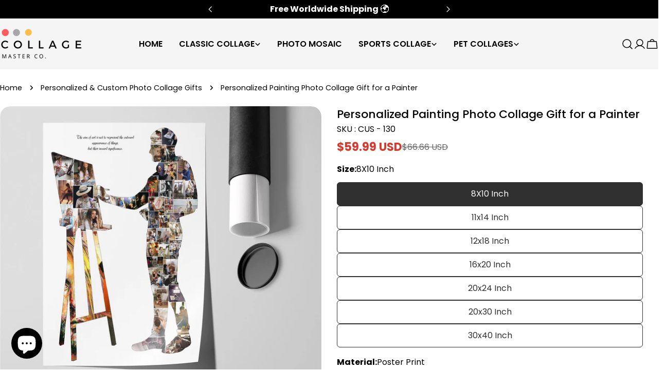

--- FILE ---
content_type: text/html; charset=utf-8
request_url: https://www.collagemaster.com/products/personalized-painting-photo-collage-gift-for-a-painter
body_size: 67023
content:
<!doctype html>
<html
  class="no-js"
  lang="en"
  
>
  <head>
    <meta charset="utf-8">
    <meta http-equiv="X-UA-Compatible" content="IE=edge">
    <meta name="viewport" content="width=device-width,initial-scale=1">
    <meta name="theme-color" content="">
    <link rel="canonical" href="https://www.collagemaster.com/products/personalized-painting-photo-collage-gift-for-a-painter">
    <link rel="preconnect" href="https://cdn.shopify.com" crossorigin>
    <meta name="robots" content="max-image-preview:large, index,follow"><link rel="icon" type="image/png" href="//www.collagemaster.com/cdn/shop/files/FAVI.png?crop=center&height=32&v=1687347719&width=32"><link rel="preconnect" href="https://fonts.shopifycdn.com" crossorigin>

    <title>Personalized Painting Photo Collage Gift for a Painter</title>


    
      <meta name="description" content="You may customize the personalized painting photo collage gift for a painter by choosing from a variety of materials. It&#39;ll be beloved by painters. Order now">
    


<meta property="og:site_name" content="CollagemasterCo">
<meta property="og:url" content="https://www.collagemaster.com/products/personalized-painting-photo-collage-gift-for-a-painter">
<meta property="og:title" content="Personalized Painting Photo Collage Gift for a Painter">
<meta property="og:type" content="product">
<meta property="og:description" content="You may customize the personalized painting photo collage gift for a painter by choosing from a variety of materials. It&#39;ll be beloved by painters. Order now"><meta property="og:image" content="http://www.collagemaster.com/cdn/shop/products/CUS_20-_20130_20-_20V_2001_643be786-367a-4645-a2d8-67053ea3dd9f.jpg?v=1744809968">
  <meta property="og:image:secure_url" content="https://www.collagemaster.com/cdn/shop/products/CUS_20-_20130_20-_20V_2001_643be786-367a-4645-a2d8-67053ea3dd9f.jpg?v=1744809968">
  <meta property="og:image:width" content="1080">
  <meta property="og:image:height" content="1080"><meta property="og:price:amount" content="19.99">
  <meta property="og:price:currency" content="USD"><meta name="twitter:card" content="summary_large_image">
<meta name="twitter:title" content="Personalized Painting Photo Collage Gift for a Painter">
<meta name="twitter:description" content="You may customize the personalized painting photo collage gift for a painter by choosing from a variety of materials. It&#39;ll be beloved by painters. Order now">

<style data-shopify>
  @font-face {
  font-family: Poppins;
  font-weight: 400;
  font-style: normal;
  font-display: swap;
  src: url("//www.collagemaster.com/cdn/fonts/poppins/poppins_n4.0ba78fa5af9b0e1a374041b3ceaadf0a43b41362.woff2") format("woff2"),
       url("//www.collagemaster.com/cdn/fonts/poppins/poppins_n4.214741a72ff2596839fc9760ee7a770386cf16ca.woff") format("woff");
}

  @font-face {
  font-family: Poppins;
  font-weight: 400;
  font-style: italic;
  font-display: swap;
  src: url("//www.collagemaster.com/cdn/fonts/poppins/poppins_i4.846ad1e22474f856bd6b81ba4585a60799a9f5d2.woff2") format("woff2"),
       url("//www.collagemaster.com/cdn/fonts/poppins/poppins_i4.56b43284e8b52fc64c1fd271f289a39e8477e9ec.woff") format("woff");
}

  @font-face {
  font-family: Poppins;
  font-weight: 600;
  font-style: normal;
  font-display: swap;
  src: url("//www.collagemaster.com/cdn/fonts/poppins/poppins_n6.aa29d4918bc243723d56b59572e18228ed0786f6.woff2") format("woff2"),
       url("//www.collagemaster.com/cdn/fonts/poppins/poppins_n6.5f815d845fe073750885d5b7e619ee00e8111208.woff") format("woff");
}

  @font-face {
  font-family: Poppins;
  font-weight: 600;
  font-style: italic;
  font-display: swap;
  src: url("//www.collagemaster.com/cdn/fonts/poppins/poppins_i6.bb8044d6203f492888d626dafda3c2999253e8e9.woff2") format("woff2"),
       url("//www.collagemaster.com/cdn/fonts/poppins/poppins_i6.e233dec1a61b1e7dead9f920159eda42280a02c3.woff") format("woff");
}

  @font-face {
  font-family: Poppins;
  font-weight: 700;
  font-style: normal;
  font-display: swap;
  src: url("//www.collagemaster.com/cdn/fonts/poppins/poppins_n7.56758dcf284489feb014a026f3727f2f20a54626.woff2") format("woff2"),
       url("//www.collagemaster.com/cdn/fonts/poppins/poppins_n7.f34f55d9b3d3205d2cd6f64955ff4b36f0cfd8da.woff") format("woff");
}

  @font-face {
  font-family: Poppins;
  font-weight: 700;
  font-style: italic;
  font-display: swap;
  src: url("//www.collagemaster.com/cdn/fonts/poppins/poppins_i7.42fd71da11e9d101e1e6c7932199f925f9eea42d.woff2") format("woff2"),
       url("//www.collagemaster.com/cdn/fonts/poppins/poppins_i7.ec8499dbd7616004e21155106d13837fff4cf556.woff") format("woff");
}

  @font-face {
  font-family: Poppins;
  font-weight: 500;
  font-style: normal;
  font-display: swap;
  src: url("//www.collagemaster.com/cdn/fonts/poppins/poppins_n5.ad5b4b72b59a00358afc706450c864c3c8323842.woff2") format("woff2"),
       url("//www.collagemaster.com/cdn/fonts/poppins/poppins_n5.33757fdf985af2d24b32fcd84c9a09224d4b2c39.woff") format("woff");
}

  @font-face {
  font-family: Poppins;
  font-weight: 500;
  font-style: normal;
  font-display: swap;
  src: url("//www.collagemaster.com/cdn/fonts/poppins/poppins_n5.ad5b4b72b59a00358afc706450c864c3c8323842.woff2") format("woff2"),
       url("//www.collagemaster.com/cdn/fonts/poppins/poppins_n5.33757fdf985af2d24b32fcd84c9a09224d4b2c39.woff") format("woff");
}

  @font-face {
  font-family: Poppins;
  font-weight: 500;
  font-style: italic;
  font-display: swap;
  src: url("//www.collagemaster.com/cdn/fonts/poppins/poppins_i5.6acfce842c096080e34792078ef3cb7c3aad24d4.woff2") format("woff2"),
       url("//www.collagemaster.com/cdn/fonts/poppins/poppins_i5.a49113e4fe0ad7fd7716bd237f1602cbec299b3c.woff") format("woff");
}

  @font-face {
  font-family: Poppins;
  font-weight: 600;
  font-style: normal;
  font-display: swap;
  src: url("//www.collagemaster.com/cdn/fonts/poppins/poppins_n6.aa29d4918bc243723d56b59572e18228ed0786f6.woff2") format("woff2"),
       url("//www.collagemaster.com/cdn/fonts/poppins/poppins_n6.5f815d845fe073750885d5b7e619ee00e8111208.woff") format("woff");
}
@font-face {
  font-family: Poppins;
  font-weight: 600;
  font-style: normal;
  font-display: swap;
  src: url("//www.collagemaster.com/cdn/fonts/poppins/poppins_n6.aa29d4918bc243723d56b59572e18228ed0786f6.woff2") format("woff2"),
       url("//www.collagemaster.com/cdn/fonts/poppins/poppins_n6.5f815d845fe073750885d5b7e619ee00e8111208.woff") format("woff");
}
@font-face {
  font-family: Poppins;
  font-weight: 600;
  font-style: normal;
  font-display: swap;
  src: url("//www.collagemaster.com/cdn/fonts/poppins/poppins_n6.aa29d4918bc243723d56b59572e18228ed0786f6.woff2") format("woff2"),
       url("//www.collagemaster.com/cdn/fonts/poppins/poppins_n6.5f815d845fe073750885d5b7e619ee00e8111208.woff") format("woff");
}
@font-face {
  font-family: Poppins;
  font-weight: 600;
  font-style: normal;
  font-display: swap;
  src: url("//www.collagemaster.com/cdn/fonts/poppins/poppins_n6.aa29d4918bc243723d56b59572e18228ed0786f6.woff2") format("woff2"),
       url("//www.collagemaster.com/cdn/fonts/poppins/poppins_n6.5f815d845fe073750885d5b7e619ee00e8111208.woff") format("woff");
}


  
    :root,
.color-scheme-1 {
      --color-background: 255,255,255;
      --color-secondary-background: 247,247,247;
      --color-primary: 214,58,47;
      --color-text-heading: 0,0,0;
      --color-foreground: 0,0,0;
      --color-border: 198,191,177;
      --color-button: 35,35,35;
      --color-button-text: 255,255,255;
      --color-secondary-button: 233,233,233;
      --color-secondary-button-border: 233,233,233;
      --color-secondary-button-text: 0,0,0;
      --color-button-hover-background: 0,0,0;
      --color-button-hover-text: 255,255,255;
      --color-button-before: #333333;
      --color-field: 245,245,245;
      --color-field-text: 0,0,0;
      --color-link: 0,0,0;
      --color-link-hover: 0,0,0;
      --color-product-price-sale: 214,58,47;
      --color-foreground-lighten-60: #666666;
      --color-foreground-lighten-19: #cfcfcf;
    }
    @media (min-width: 768px) {
      body .desktop-color-scheme-1 {
        --color-background: 255,255,255;
      --color-secondary-background: 247,247,247;
      --color-primary: 214,58,47;
      --color-text-heading: 0,0,0;
      --color-foreground: 0,0,0;
      --color-border: 198,191,177;
      --color-button: 35,35,35;
      --color-button-text: 255,255,255;
      --color-secondary-button: 233,233,233;
      --color-secondary-button-border: 233,233,233;
      --color-secondary-button-text: 0,0,0;
      --color-button-hover-background: 0,0,0;
      --color-button-hover-text: 255,255,255;
      --color-button-before: #333333;
      --color-field: 245,245,245;
      --color-field-text: 0,0,0;
      --color-link: 0,0,0;
      --color-link-hover: 0,0,0;
      --color-product-price-sale: 214,58,47;
      --color-foreground-lighten-60: #666666;
      --color-foreground-lighten-19: #cfcfcf;
        color: rgb(var(--color-foreground));
        background-color: rgb(var(--color-background));
      }
    }
    @media (max-width: 767px) {
      body .mobile-color-scheme-1 {
        --color-background: 255,255,255;
      --color-secondary-background: 247,247,247;
      --color-primary: 214,58,47;
      --color-text-heading: 0,0,0;
      --color-foreground: 0,0,0;
      --color-border: 198,191,177;
      --color-button: 35,35,35;
      --color-button-text: 255,255,255;
      --color-secondary-button: 233,233,233;
      --color-secondary-button-border: 233,233,233;
      --color-secondary-button-text: 0,0,0;
      --color-button-hover-background: 0,0,0;
      --color-button-hover-text: 255,255,255;
      --color-button-before: #333333;
      --color-field: 245,245,245;
      --color-field-text: 0,0,0;
      --color-link: 0,0,0;
      --color-link-hover: 0,0,0;
      --color-product-price-sale: 214,58,47;
      --color-foreground-lighten-60: #666666;
      --color-foreground-lighten-19: #cfcfcf;
        color: rgb(var(--color-foreground));
        background-color: rgb(var(--color-background));
      }
    }
  
    
.color-scheme-2 {
      --color-background: 243,238,234;
      --color-secondary-background: 243,238,234;
      --color-primary: 214,58,47;
      --color-text-heading: 0,0,0;
      --color-foreground: 0,0,0;
      --color-border: 198,191,177;
      --color-button: 0,0,0;
      --color-button-text: 255,255,255;
      --color-secondary-button: 255,255,255;
      --color-secondary-button-border: 230,230,230;
      --color-secondary-button-text: 0,0,0;
      --color-button-hover-background: 0,0,0;
      --color-button-hover-text: 255,255,255;
      --color-button-before: #333333;
      --color-field: 255,255,255;
      --color-field-text: 0,0,0;
      --color-link: 0,0,0;
      --color-link-hover: 0,0,0;
      --color-product-price-sale: 214,58,47;
      --color-foreground-lighten-60: #615f5e;
      --color-foreground-lighten-19: #c5c1be;
    }
    @media (min-width: 768px) {
      body .desktop-color-scheme-2 {
        --color-background: 243,238,234;
      --color-secondary-background: 243,238,234;
      --color-primary: 214,58,47;
      --color-text-heading: 0,0,0;
      --color-foreground: 0,0,0;
      --color-border: 198,191,177;
      --color-button: 0,0,0;
      --color-button-text: 255,255,255;
      --color-secondary-button: 255,255,255;
      --color-secondary-button-border: 230,230,230;
      --color-secondary-button-text: 0,0,0;
      --color-button-hover-background: 0,0,0;
      --color-button-hover-text: 255,255,255;
      --color-button-before: #333333;
      --color-field: 255,255,255;
      --color-field-text: 0,0,0;
      --color-link: 0,0,0;
      --color-link-hover: 0,0,0;
      --color-product-price-sale: 214,58,47;
      --color-foreground-lighten-60: #615f5e;
      --color-foreground-lighten-19: #c5c1be;
        color: rgb(var(--color-foreground));
        background-color: rgb(var(--color-background));
      }
    }
    @media (max-width: 767px) {
      body .mobile-color-scheme-2 {
        --color-background: 243,238,234;
      --color-secondary-background: 243,238,234;
      --color-primary: 214,58,47;
      --color-text-heading: 0,0,0;
      --color-foreground: 0,0,0;
      --color-border: 198,191,177;
      --color-button: 0,0,0;
      --color-button-text: 255,255,255;
      --color-secondary-button: 255,255,255;
      --color-secondary-button-border: 230,230,230;
      --color-secondary-button-text: 0,0,0;
      --color-button-hover-background: 0,0,0;
      --color-button-hover-text: 255,255,255;
      --color-button-before: #333333;
      --color-field: 255,255,255;
      --color-field-text: 0,0,0;
      --color-link: 0,0,0;
      --color-link-hover: 0,0,0;
      --color-product-price-sale: 214,58,47;
      --color-foreground-lighten-60: #615f5e;
      --color-foreground-lighten-19: #c5c1be;
        color: rgb(var(--color-foreground));
        background-color: rgb(var(--color-background));
      }
    }
  
    
.color-scheme-3 {
      --color-background: 245,245,245;
      --color-secondary-background: 247,247,247;
      --color-primary: 214,58,47;
      --color-text-heading: 0,0,0;
      --color-foreground: 0,0,0;
      --color-border: 247,247,247;
      --color-button: 233,233,233;
      --color-button-text: 0,0,0;
      --color-secondary-button: 0,0,0;
      --color-secondary-button-border: 0,0,0;
      --color-secondary-button-text: 255,255,255;
      --color-button-hover-background: 0,0,0;
      --color-button-hover-text: 255,255,255;
      --color-button-before: #333333;
      --color-field: 255,255,255;
      --color-field-text: 0,0,0;
      --color-link: 0,0,0;
      --color-link-hover: 0,0,0;
      --color-product-price-sale: 214,58,47;
      --color-foreground-lighten-60: #626262;
      --color-foreground-lighten-19: #c6c6c6;
    }
    @media (min-width: 768px) {
      body .desktop-color-scheme-3 {
        --color-background: 245,245,245;
      --color-secondary-background: 247,247,247;
      --color-primary: 214,58,47;
      --color-text-heading: 0,0,0;
      --color-foreground: 0,0,0;
      --color-border: 247,247,247;
      --color-button: 233,233,233;
      --color-button-text: 0,0,0;
      --color-secondary-button: 0,0,0;
      --color-secondary-button-border: 0,0,0;
      --color-secondary-button-text: 255,255,255;
      --color-button-hover-background: 0,0,0;
      --color-button-hover-text: 255,255,255;
      --color-button-before: #333333;
      --color-field: 255,255,255;
      --color-field-text: 0,0,0;
      --color-link: 0,0,0;
      --color-link-hover: 0,0,0;
      --color-product-price-sale: 214,58,47;
      --color-foreground-lighten-60: #626262;
      --color-foreground-lighten-19: #c6c6c6;
        color: rgb(var(--color-foreground));
        background-color: rgb(var(--color-background));
      }
    }
    @media (max-width: 767px) {
      body .mobile-color-scheme-3 {
        --color-background: 245,245,245;
      --color-secondary-background: 247,247,247;
      --color-primary: 214,58,47;
      --color-text-heading: 0,0,0;
      --color-foreground: 0,0,0;
      --color-border: 247,247,247;
      --color-button: 233,233,233;
      --color-button-text: 0,0,0;
      --color-secondary-button: 0,0,0;
      --color-secondary-button-border: 0,0,0;
      --color-secondary-button-text: 255,255,255;
      --color-button-hover-background: 0,0,0;
      --color-button-hover-text: 255,255,255;
      --color-button-before: #333333;
      --color-field: 255,255,255;
      --color-field-text: 0,0,0;
      --color-link: 0,0,0;
      --color-link-hover: 0,0,0;
      --color-product-price-sale: 214,58,47;
      --color-foreground-lighten-60: #626262;
      --color-foreground-lighten-19: #c6c6c6;
        color: rgb(var(--color-foreground));
        background-color: rgb(var(--color-background));
      }
    }
  
    
.color-scheme-4 {
      --color-background: 232,220,208;
      --color-secondary-background: 247,247,247;
      --color-primary: 214,58,47;
      --color-text-heading: 0,0,0;
      --color-foreground: 0,0,0;
      --color-border: 230,230,230;
      --color-button: 0,0,0;
      --color-button-text: 255,255,255;
      --color-secondary-button: 233,233,233;
      --color-secondary-button-border: 233,233,233;
      --color-secondary-button-text: 0,0,0;
      --color-button-hover-background: 0,0,0;
      --color-button-hover-text: 255,255,255;
      --color-button-before: #333333;
      --color-field: 245,245,245;
      --color-field-text: 0,0,0;
      --color-link: 0,0,0;
      --color-link-hover: 0,0,0;
      --color-product-price-sale: 214,58,47;
      --color-foreground-lighten-60: #5d5853;
      --color-foreground-lighten-19: #bcb2a8;
    }
    @media (min-width: 768px) {
      body .desktop-color-scheme-4 {
        --color-background: 232,220,208;
      --color-secondary-background: 247,247,247;
      --color-primary: 214,58,47;
      --color-text-heading: 0,0,0;
      --color-foreground: 0,0,0;
      --color-border: 230,230,230;
      --color-button: 0,0,0;
      --color-button-text: 255,255,255;
      --color-secondary-button: 233,233,233;
      --color-secondary-button-border: 233,233,233;
      --color-secondary-button-text: 0,0,0;
      --color-button-hover-background: 0,0,0;
      --color-button-hover-text: 255,255,255;
      --color-button-before: #333333;
      --color-field: 245,245,245;
      --color-field-text: 0,0,0;
      --color-link: 0,0,0;
      --color-link-hover: 0,0,0;
      --color-product-price-sale: 214,58,47;
      --color-foreground-lighten-60: #5d5853;
      --color-foreground-lighten-19: #bcb2a8;
        color: rgb(var(--color-foreground));
        background-color: rgb(var(--color-background));
      }
    }
    @media (max-width: 767px) {
      body .mobile-color-scheme-4 {
        --color-background: 232,220,208;
      --color-secondary-background: 247,247,247;
      --color-primary: 214,58,47;
      --color-text-heading: 0,0,0;
      --color-foreground: 0,0,0;
      --color-border: 230,230,230;
      --color-button: 0,0,0;
      --color-button-text: 255,255,255;
      --color-secondary-button: 233,233,233;
      --color-secondary-button-border: 233,233,233;
      --color-secondary-button-text: 0,0,0;
      --color-button-hover-background: 0,0,0;
      --color-button-hover-text: 255,255,255;
      --color-button-before: #333333;
      --color-field: 245,245,245;
      --color-field-text: 0,0,0;
      --color-link: 0,0,0;
      --color-link-hover: 0,0,0;
      --color-product-price-sale: 214,58,47;
      --color-foreground-lighten-60: #5d5853;
      --color-foreground-lighten-19: #bcb2a8;
        color: rgb(var(--color-foreground));
        background-color: rgb(var(--color-background));
      }
    }
  
    
.color-scheme-inverse {
      --color-background: 0,0,0;
      --color-secondary-background: 0,0,0;
      --color-primary: 214,58,47;
      --color-text-heading: 255,255,255;
      --color-foreground: 255,255,255;
      --color-border: 255,255,255;
      --color-button: 255,255,255;
      --color-button-text: 0,0,0;
      --color-secondary-button: 255,255,255;
      --color-secondary-button-border: 230,230,230;
      --color-secondary-button-text: 0,0,0;
      --color-button-hover-background: 255,255,255;
      --color-button-hover-text: 0,0,0;
      --color-button-before: #ffffff;
      --color-field: 255,255,255;
      --color-field-text: 0,0,0;
      --color-link: 255,255,255;
      --color-link-hover: 255,255,255;
      --color-product-price-sale: 214,58,47;
      --color-foreground-lighten-60: #999999;
      --color-foreground-lighten-19: #303030;
    }
    @media (min-width: 768px) {
      body .desktop-color-scheme-inverse {
        --color-background: 0,0,0;
      --color-secondary-background: 0,0,0;
      --color-primary: 214,58,47;
      --color-text-heading: 255,255,255;
      --color-foreground: 255,255,255;
      --color-border: 255,255,255;
      --color-button: 255,255,255;
      --color-button-text: 0,0,0;
      --color-secondary-button: 255,255,255;
      --color-secondary-button-border: 230,230,230;
      --color-secondary-button-text: 0,0,0;
      --color-button-hover-background: 255,255,255;
      --color-button-hover-text: 0,0,0;
      --color-button-before: #ffffff;
      --color-field: 255,255,255;
      --color-field-text: 0,0,0;
      --color-link: 255,255,255;
      --color-link-hover: 255,255,255;
      --color-product-price-sale: 214,58,47;
      --color-foreground-lighten-60: #999999;
      --color-foreground-lighten-19: #303030;
        color: rgb(var(--color-foreground));
        background-color: rgb(var(--color-background));
      }
    }
    @media (max-width: 767px) {
      body .mobile-color-scheme-inverse {
        --color-background: 0,0,0;
      --color-secondary-background: 0,0,0;
      --color-primary: 214,58,47;
      --color-text-heading: 255,255,255;
      --color-foreground: 255,255,255;
      --color-border: 255,255,255;
      --color-button: 255,255,255;
      --color-button-text: 0,0,0;
      --color-secondary-button: 255,255,255;
      --color-secondary-button-border: 230,230,230;
      --color-secondary-button-text: 0,0,0;
      --color-button-hover-background: 255,255,255;
      --color-button-hover-text: 0,0,0;
      --color-button-before: #ffffff;
      --color-field: 255,255,255;
      --color-field-text: 0,0,0;
      --color-link: 255,255,255;
      --color-link-hover: 255,255,255;
      --color-product-price-sale: 214,58,47;
      --color-foreground-lighten-60: #999999;
      --color-foreground-lighten-19: #303030;
        color: rgb(var(--color-foreground));
        background-color: rgb(var(--color-background));
      }
    }
  
    
.color-scheme-6 {
      --color-background: 244,228,227;
      --color-secondary-background: 243,238,234;
      --color-primary: 214,58,47;
      --color-text-heading: 0,0,0;
      --color-foreground: 0,0,0;
      --color-border: 198,191,177;
      --color-button: 0,0,0;
      --color-button-text: 255,255,255;
      --color-secondary-button: 255,255,255;
      --color-secondary-button-border: 230,230,230;
      --color-secondary-button-text: 0,0,0;
      --color-button-hover-background: 0,0,0;
      --color-button-hover-text: 255,255,255;
      --color-button-before: #333333;
      --color-field: 255,255,255;
      --color-field-text: 0,0,0;
      --color-link: 0,0,0;
      --color-link-hover: 0,0,0;
      --color-product-price-sale: 214,58,47;
      --color-foreground-lighten-60: #625b5b;
      --color-foreground-lighten-19: #c6b9b8;
    }
    @media (min-width: 768px) {
      body .desktop-color-scheme-6 {
        --color-background: 244,228,227;
      --color-secondary-background: 243,238,234;
      --color-primary: 214,58,47;
      --color-text-heading: 0,0,0;
      --color-foreground: 0,0,0;
      --color-border: 198,191,177;
      --color-button: 0,0,0;
      --color-button-text: 255,255,255;
      --color-secondary-button: 255,255,255;
      --color-secondary-button-border: 230,230,230;
      --color-secondary-button-text: 0,0,0;
      --color-button-hover-background: 0,0,0;
      --color-button-hover-text: 255,255,255;
      --color-button-before: #333333;
      --color-field: 255,255,255;
      --color-field-text: 0,0,0;
      --color-link: 0,0,0;
      --color-link-hover: 0,0,0;
      --color-product-price-sale: 214,58,47;
      --color-foreground-lighten-60: #625b5b;
      --color-foreground-lighten-19: #c6b9b8;
        color: rgb(var(--color-foreground));
        background-color: rgb(var(--color-background));
      }
    }
    @media (max-width: 767px) {
      body .mobile-color-scheme-6 {
        --color-background: 244,228,227;
      --color-secondary-background: 243,238,234;
      --color-primary: 214,58,47;
      --color-text-heading: 0,0,0;
      --color-foreground: 0,0,0;
      --color-border: 198,191,177;
      --color-button: 0,0,0;
      --color-button-text: 255,255,255;
      --color-secondary-button: 255,255,255;
      --color-secondary-button-border: 230,230,230;
      --color-secondary-button-text: 0,0,0;
      --color-button-hover-background: 0,0,0;
      --color-button-hover-text: 255,255,255;
      --color-button-before: #333333;
      --color-field: 255,255,255;
      --color-field-text: 0,0,0;
      --color-link: 0,0,0;
      --color-link-hover: 0,0,0;
      --color-product-price-sale: 214,58,47;
      --color-foreground-lighten-60: #625b5b;
      --color-foreground-lighten-19: #c6b9b8;
        color: rgb(var(--color-foreground));
        background-color: rgb(var(--color-background));
      }
    }
  
    
.color-scheme-7 {
      --color-background: 255,255,255;
      --color-secondary-background: 233,233,233;
      --color-primary: 214,58,47;
      --color-text-heading: 0,0,0;
      --color-foreground: 0,0,0;
      --color-border: 230,230,230;
      --color-button: 0,0,0;
      --color-button-text: 255,255,255;
      --color-secondary-button: 233,233,233;
      --color-secondary-button-border: 233,233,233;
      --color-secondary-button-text: 0,0,0;
      --color-button-hover-background: 0,0,0;
      --color-button-hover-text: 255,255,255;
      --color-button-before: #333333;
      --color-field: 245,245,245;
      --color-field-text: 0,0,0;
      --color-link: 0,0,0;
      --color-link-hover: 0,0,0;
      --color-product-price-sale: 214,58,47;
      --color-foreground-lighten-60: #666666;
      --color-foreground-lighten-19: #cfcfcf;
    }
    @media (min-width: 768px) {
      body .desktop-color-scheme-7 {
        --color-background: 255,255,255;
      --color-secondary-background: 233,233,233;
      --color-primary: 214,58,47;
      --color-text-heading: 0,0,0;
      --color-foreground: 0,0,0;
      --color-border: 230,230,230;
      --color-button: 0,0,0;
      --color-button-text: 255,255,255;
      --color-secondary-button: 233,233,233;
      --color-secondary-button-border: 233,233,233;
      --color-secondary-button-text: 0,0,0;
      --color-button-hover-background: 0,0,0;
      --color-button-hover-text: 255,255,255;
      --color-button-before: #333333;
      --color-field: 245,245,245;
      --color-field-text: 0,0,0;
      --color-link: 0,0,0;
      --color-link-hover: 0,0,0;
      --color-product-price-sale: 214,58,47;
      --color-foreground-lighten-60: #666666;
      --color-foreground-lighten-19: #cfcfcf;
        color: rgb(var(--color-foreground));
        background-color: rgb(var(--color-background));
      }
    }
    @media (max-width: 767px) {
      body .mobile-color-scheme-7 {
        --color-background: 255,255,255;
      --color-secondary-background: 233,233,233;
      --color-primary: 214,58,47;
      --color-text-heading: 0,0,0;
      --color-foreground: 0,0,0;
      --color-border: 230,230,230;
      --color-button: 0,0,0;
      --color-button-text: 255,255,255;
      --color-secondary-button: 233,233,233;
      --color-secondary-button-border: 233,233,233;
      --color-secondary-button-text: 0,0,0;
      --color-button-hover-background: 0,0,0;
      --color-button-hover-text: 255,255,255;
      --color-button-before: #333333;
      --color-field: 245,245,245;
      --color-field-text: 0,0,0;
      --color-link: 0,0,0;
      --color-link-hover: 0,0,0;
      --color-product-price-sale: 214,58,47;
      --color-foreground-lighten-60: #666666;
      --color-foreground-lighten-19: #cfcfcf;
        color: rgb(var(--color-foreground));
        background-color: rgb(var(--color-background));
      }
    }
  
    
.color-scheme-8 {
      --color-background: 239,222,217;
      --color-secondary-background: 247,247,247;
      --color-primary: 214,58,47;
      --color-text-heading: 0,0,0;
      --color-foreground: 0,0,0;
      --color-border: 230,230,230;
      --color-button: 0,0,0;
      --color-button-text: 255,255,255;
      --color-secondary-button: 233,233,233;
      --color-secondary-button-border: 233,233,233;
      --color-secondary-button-text: 0,0,0;
      --color-button-hover-background: 0,0,0;
      --color-button-hover-text: 255,255,255;
      --color-button-before: #333333;
      --color-field: 245,245,245;
      --color-field-text: 0,0,0;
      --color-link: 0,0,0;
      --color-link-hover: 0,0,0;
      --color-product-price-sale: 214,58,47;
      --color-foreground-lighten-60: #605957;
      --color-foreground-lighten-19: #c2b4b0;
    }
    @media (min-width: 768px) {
      body .desktop-color-scheme-8 {
        --color-background: 239,222,217;
      --color-secondary-background: 247,247,247;
      --color-primary: 214,58,47;
      --color-text-heading: 0,0,0;
      --color-foreground: 0,0,0;
      --color-border: 230,230,230;
      --color-button: 0,0,0;
      --color-button-text: 255,255,255;
      --color-secondary-button: 233,233,233;
      --color-secondary-button-border: 233,233,233;
      --color-secondary-button-text: 0,0,0;
      --color-button-hover-background: 0,0,0;
      --color-button-hover-text: 255,255,255;
      --color-button-before: #333333;
      --color-field: 245,245,245;
      --color-field-text: 0,0,0;
      --color-link: 0,0,0;
      --color-link-hover: 0,0,0;
      --color-product-price-sale: 214,58,47;
      --color-foreground-lighten-60: #605957;
      --color-foreground-lighten-19: #c2b4b0;
        color: rgb(var(--color-foreground));
        background-color: rgb(var(--color-background));
      }
    }
    @media (max-width: 767px) {
      body .mobile-color-scheme-8 {
        --color-background: 239,222,217;
      --color-secondary-background: 247,247,247;
      --color-primary: 214,58,47;
      --color-text-heading: 0,0,0;
      --color-foreground: 0,0,0;
      --color-border: 230,230,230;
      --color-button: 0,0,0;
      --color-button-text: 255,255,255;
      --color-secondary-button: 233,233,233;
      --color-secondary-button-border: 233,233,233;
      --color-secondary-button-text: 0,0,0;
      --color-button-hover-background: 0,0,0;
      --color-button-hover-text: 255,255,255;
      --color-button-before: #333333;
      --color-field: 245,245,245;
      --color-field-text: 0,0,0;
      --color-link: 0,0,0;
      --color-link-hover: 0,0,0;
      --color-product-price-sale: 214,58,47;
      --color-foreground-lighten-60: #605957;
      --color-foreground-lighten-19: #c2b4b0;
        color: rgb(var(--color-foreground));
        background-color: rgb(var(--color-background));
      }
    }
  
    
.color-scheme-9 {
      --color-background: 255,255,255;
      --color-secondary-background: 245,245,245;
      --color-primary: 214,58,47;
      --color-text-heading: 0,0,0;
      --color-foreground: 0,0,0;
      --color-border: 230,230,230;
      --color-button: 0,0,0;
      --color-button-text: 255,255,255;
      --color-secondary-button: 255,255,255;
      --color-secondary-button-border: 204,204,204;
      --color-secondary-button-text: 0,0,0;
      --color-button-hover-background: 0,0,0;
      --color-button-hover-text: 255,255,255;
      --color-button-before: #333333;
      --color-field: 245,245,245;
      --color-field-text: 0,0,0;
      --color-link: 0,0,0;
      --color-link-hover: 0,0,0;
      --color-product-price-sale: 214,58,47;
      --color-foreground-lighten-60: #666666;
      --color-foreground-lighten-19: #cfcfcf;
    }
    @media (min-width: 768px) {
      body .desktop-color-scheme-9 {
        --color-background: 255,255,255;
      --color-secondary-background: 245,245,245;
      --color-primary: 214,58,47;
      --color-text-heading: 0,0,0;
      --color-foreground: 0,0,0;
      --color-border: 230,230,230;
      --color-button: 0,0,0;
      --color-button-text: 255,255,255;
      --color-secondary-button: 255,255,255;
      --color-secondary-button-border: 204,204,204;
      --color-secondary-button-text: 0,0,0;
      --color-button-hover-background: 0,0,0;
      --color-button-hover-text: 255,255,255;
      --color-button-before: #333333;
      --color-field: 245,245,245;
      --color-field-text: 0,0,0;
      --color-link: 0,0,0;
      --color-link-hover: 0,0,0;
      --color-product-price-sale: 214,58,47;
      --color-foreground-lighten-60: #666666;
      --color-foreground-lighten-19: #cfcfcf;
        color: rgb(var(--color-foreground));
        background-color: rgb(var(--color-background));
      }
    }
    @media (max-width: 767px) {
      body .mobile-color-scheme-9 {
        --color-background: 255,255,255;
      --color-secondary-background: 245,245,245;
      --color-primary: 214,58,47;
      --color-text-heading: 0,0,0;
      --color-foreground: 0,0,0;
      --color-border: 230,230,230;
      --color-button: 0,0,0;
      --color-button-text: 255,255,255;
      --color-secondary-button: 255,255,255;
      --color-secondary-button-border: 204,204,204;
      --color-secondary-button-text: 0,0,0;
      --color-button-hover-background: 0,0,0;
      --color-button-hover-text: 255,255,255;
      --color-button-before: #333333;
      --color-field: 245,245,245;
      --color-field-text: 0,0,0;
      --color-link: 0,0,0;
      --color-link-hover: 0,0,0;
      --color-product-price-sale: 214,58,47;
      --color-foreground-lighten-60: #666666;
      --color-foreground-lighten-19: #cfcfcf;
        color: rgb(var(--color-foreground));
        background-color: rgb(var(--color-background));
      }
    }
  
    
.color-scheme-d3c4c0a8-8008-4fbe-9cb6-8b6689dfa03c {
      --color-background: 246,246,246;
      --color-secondary-background: 247,247,247;
      --color-primary: 214,58,47;
      --color-text-heading: 0,0,0;
      --color-foreground: 0,0,0;
      --color-border: 230,230,230;
      --color-button: 0,0,0;
      --color-button-text: 255,255,255;
      --color-secondary-button: 233,233,233;
      --color-secondary-button-border: 233,233,233;
      --color-secondary-button-text: 0,0,0;
      --color-button-hover-background: 0,0,0;
      --color-button-hover-text: 255,255,255;
      --color-button-before: #333333;
      --color-field: 245,245,245;
      --color-field-text: 0,0,0;
      --color-link: 0,0,0;
      --color-link-hover: 0,0,0;
      --color-product-price-sale: 214,58,47;
      --color-foreground-lighten-60: #626262;
      --color-foreground-lighten-19: #c7c7c7;
    }
    @media (min-width: 768px) {
      body .desktop-color-scheme-d3c4c0a8-8008-4fbe-9cb6-8b6689dfa03c {
        --color-background: 246,246,246;
      --color-secondary-background: 247,247,247;
      --color-primary: 214,58,47;
      --color-text-heading: 0,0,0;
      --color-foreground: 0,0,0;
      --color-border: 230,230,230;
      --color-button: 0,0,0;
      --color-button-text: 255,255,255;
      --color-secondary-button: 233,233,233;
      --color-secondary-button-border: 233,233,233;
      --color-secondary-button-text: 0,0,0;
      --color-button-hover-background: 0,0,0;
      --color-button-hover-text: 255,255,255;
      --color-button-before: #333333;
      --color-field: 245,245,245;
      --color-field-text: 0,0,0;
      --color-link: 0,0,0;
      --color-link-hover: 0,0,0;
      --color-product-price-sale: 214,58,47;
      --color-foreground-lighten-60: #626262;
      --color-foreground-lighten-19: #c7c7c7;
        color: rgb(var(--color-foreground));
        background-color: rgb(var(--color-background));
      }
    }
    @media (max-width: 767px) {
      body .mobile-color-scheme-d3c4c0a8-8008-4fbe-9cb6-8b6689dfa03c {
        --color-background: 246,246,246;
      --color-secondary-background: 247,247,247;
      --color-primary: 214,58,47;
      --color-text-heading: 0,0,0;
      --color-foreground: 0,0,0;
      --color-border: 230,230,230;
      --color-button: 0,0,0;
      --color-button-text: 255,255,255;
      --color-secondary-button: 233,233,233;
      --color-secondary-button-border: 233,233,233;
      --color-secondary-button-text: 0,0,0;
      --color-button-hover-background: 0,0,0;
      --color-button-hover-text: 255,255,255;
      --color-button-before: #333333;
      --color-field: 245,245,245;
      --color-field-text: 0,0,0;
      --color-link: 0,0,0;
      --color-link-hover: 0,0,0;
      --color-product-price-sale: 214,58,47;
      --color-foreground-lighten-60: #626262;
      --color-foreground-lighten-19: #c7c7c7;
        color: rgb(var(--color-foreground));
        background-color: rgb(var(--color-background));
      }
    }
  
    
.color-scheme-f135f57d-69f6-4c1d-bd3a-40361420ed42 {
      --color-background: 243,238,234;
      --color-secondary-background: 247,247,247;
      --color-primary: 214,58,47;
      --color-text-heading: 0,0,0;
      --color-foreground: 0,0,0;
      --color-border: 255,255,255;
      --color-button: 0,0,0;
      --color-button-text: 255,255,255;
      --color-secondary-button: 233,233,233;
      --color-secondary-button-border: 233,233,233;
      --color-secondary-button-text: 0,0,0;
      --color-button-hover-background: 0,0,0;
      --color-button-hover-text: 255,255,255;
      --color-button-before: #333333;
      --color-field: 255,255,255;
      --color-field-text: 0,0,0;
      --color-link: 0,0,0;
      --color-link-hover: 0,0,0;
      --color-product-price-sale: 214,58,47;
      --color-foreground-lighten-60: #615f5e;
      --color-foreground-lighten-19: #c5c1be;
    }
    @media (min-width: 768px) {
      body .desktop-color-scheme-f135f57d-69f6-4c1d-bd3a-40361420ed42 {
        --color-background: 243,238,234;
      --color-secondary-background: 247,247,247;
      --color-primary: 214,58,47;
      --color-text-heading: 0,0,0;
      --color-foreground: 0,0,0;
      --color-border: 255,255,255;
      --color-button: 0,0,0;
      --color-button-text: 255,255,255;
      --color-secondary-button: 233,233,233;
      --color-secondary-button-border: 233,233,233;
      --color-secondary-button-text: 0,0,0;
      --color-button-hover-background: 0,0,0;
      --color-button-hover-text: 255,255,255;
      --color-button-before: #333333;
      --color-field: 255,255,255;
      --color-field-text: 0,0,0;
      --color-link: 0,0,0;
      --color-link-hover: 0,0,0;
      --color-product-price-sale: 214,58,47;
      --color-foreground-lighten-60: #615f5e;
      --color-foreground-lighten-19: #c5c1be;
        color: rgb(var(--color-foreground));
        background-color: rgb(var(--color-background));
      }
    }
    @media (max-width: 767px) {
      body .mobile-color-scheme-f135f57d-69f6-4c1d-bd3a-40361420ed42 {
        --color-background: 243,238,234;
      --color-secondary-background: 247,247,247;
      --color-primary: 214,58,47;
      --color-text-heading: 0,0,0;
      --color-foreground: 0,0,0;
      --color-border: 255,255,255;
      --color-button: 0,0,0;
      --color-button-text: 255,255,255;
      --color-secondary-button: 233,233,233;
      --color-secondary-button-border: 233,233,233;
      --color-secondary-button-text: 0,0,0;
      --color-button-hover-background: 0,0,0;
      --color-button-hover-text: 255,255,255;
      --color-button-before: #333333;
      --color-field: 255,255,255;
      --color-field-text: 0,0,0;
      --color-link: 0,0,0;
      --color-link-hover: 0,0,0;
      --color-product-price-sale: 214,58,47;
      --color-foreground-lighten-60: #615f5e;
      --color-foreground-lighten-19: #c5c1be;
        color: rgb(var(--color-foreground));
        background-color: rgb(var(--color-background));
      }
    }
  

  body, .color-scheme-1, .color-scheme-2, .color-scheme-3, .color-scheme-4, .color-scheme-inverse, .color-scheme-6, .color-scheme-7, .color-scheme-8, .color-scheme-9, .color-scheme-d3c4c0a8-8008-4fbe-9cb6-8b6689dfa03c, .color-scheme-f135f57d-69f6-4c1d-bd3a-40361420ed42 {
    color: rgb(var(--color-foreground));
    background-color: rgb(var(--color-background));
  }

  :root {
    /* Animation variable */
    --animation-nav: .5s cubic-bezier(.6, 0, .4, 1);
    --animation-default: .5s cubic-bezier(.3, 1, .3, 1);
    --animation-fast: .3s cubic-bezier(.7, 0, .3, 1);
    --transform-origin-start: left;
    --transform-origin-end: right;
    --duration-default: 200ms;
    --duration-image: 1000ms;

    --font-body-family: Poppins, sans-serif;
    --font-body-style: normal;
    --font-body-weight: 400;
    --font-body-weight-bolder: 600;
    --font-body-weight-bold: 700;
    --font-body-size: 1.6rem;
    --font-body-line-height: 1.625;

    --font-heading-family: Poppins, sans-serif;
    --font-heading-style: normal;
    --font-heading-weight: 500;
    --font-heading-letter-spacing: 0.0em;
    --font-heading-transform: none;
    --font-heading-scale: 1.0;
    --font-heading-mobile-scale: 0.8;

    --font-hd1-transform:none;

    --font-subheading-family: Poppins, sans-serif;
    --font-subheading-weight: 600;
    --font-subheading-scale: 1.12;
    --font-subheading-transform: none;
    --font-subheading-letter-spacing: 0.0em;

    --font-navigation-family: Poppins, sans-serif;
    --font-navigation-weight: 600;
    --navigation-transform: none;

    --font-button-family: Poppins, sans-serif;
    --font-button-weight: 600;
    --buttons-letter-spacing: 0.0em;
    --buttons-transform: capitalize;
    --buttons-height: 4.6rem;
    --buttons-border-width: 1px;
    --inputs-border-width: 1px;

    --font-pcard-title-family: Poppins, sans-serif;
    --font-pcard-title-style: normal;
    --font-pcard-title-weight: 600;
    --font-pcard-title-scale: 1.12;
    --font-pcard-title-transform: none;

    --font-hd1-size: 6.0rem;
    --font-hd2-size: 4.8rem;
    --font-hd3-size: 3.6rem;
    --font-h1-size: calc(var(--font-heading-scale) * 4rem);
    --font-h2-size: calc(var(--font-heading-scale) * 3.2rem);
    --font-h3-size: calc(var(--font-heading-scale) * 2.8rem);
    --font-h4-size: calc(var(--font-heading-scale) * 2.2rem);
    --font-h5-size: calc(var(--font-heading-scale) * 1.8rem);
    --font-h6-size: calc(var(--font-heading-scale) * 1.6rem);
    --font-subheading-size: calc(var(--font-subheading-scale) * var(--font-body-size));
    --font-pcard-title-size: calc(var(--font-pcard-title-scale) * var(--font-body-size));

    --color-badge-sale: #559B60;
    --color-badge-sale-text: #FFFFFF;
    --color-badge-soldout: #A5A4AB;
    --color-badge-soldout-text: #FFFFFF;
    --color-badge-hot: #6C69DE;
    --color-badge-hot-text: #FFFFFF;
    --color-badge-new: #559B60;
    --color-badge-new-text: #FFFFFF;
    --color-cart-bubble: #D63A2F;
    --color-keyboard-focus: 11 97 205;

    --buttons-radius: 2.3rem;
    --inputs-radius: 2.3rem;
    --textareas-radius: 1.6rem;
    --blocks-radius: 2.0rem;
    --blocks-radius-mobile: 1.6rem;
    --small-blocks-radius: 0.6rem;
    --medium-blocks-radius: 1.0rem;
    --pcard-radius: 2.0rem;
    --pcard-inner-radius: 1.0rem;
    --badges-radius: 0.5rem;

    --page-width: 1410px;
    --page-width-margin: 0rem;
    --header-padding-bottom: 4rem;
    --header-padding-bottom-mobile: 3.2rem;
    --header-padding-bottom-large: 6rem;
    --header-padding-bottom-large-lg: 4rem;
  }

  *,
  *::before,
  *::after {
    box-sizing: inherit;
  }

  html {
    box-sizing: border-box;
    font-size: 62.5%;
    height: 100%;
  }

  body {
    min-height: 100%;
    margin: 0;
    font-family: var(--font-body-family);
    font-style: var(--font-body-style);
    font-weight: var(--font-body-weight);
    font-size: var(--font-body-size);
    line-height: var(--font-body-line-height);
    -webkit-font-smoothing: antialiased;
    -moz-osx-font-smoothing: grayscale;
    touch-action: manipulation;
    -webkit-text-size-adjust: 100%;
    font-feature-settings: normal;
  }
  @media (min-width: 1485px) {
    .swiper-controls--outside {
      --swiper-navigation-offset-x: calc((var(--swiper-navigation-size) + 2.7rem) * -1);
    }
  }
</style>

  <link rel="preload" as="font" href="//www.collagemaster.com/cdn/fonts/poppins/poppins_n4.0ba78fa5af9b0e1a374041b3ceaadf0a43b41362.woff2" type="font/woff2" crossorigin>
  

  <link rel="preload" as="font" href="//www.collagemaster.com/cdn/fonts/poppins/poppins_n5.ad5b4b72b59a00358afc706450c864c3c8323842.woff2" type="font/woff2" crossorigin>
  
<link href="//www.collagemaster.com/cdn/shop/t/17/assets/vendor.css?v=94183888130352382221742552375" rel="stylesheet" type="text/css" media="all" /><link href="//www.collagemaster.com/cdn/shop/t/17/assets/theme.css?v=43634966161448966131742552375" rel="stylesheet" type="text/css" media="all" /><script>window.performance && window.performance.mark && window.performance.mark('shopify.content_for_header.start');</script><meta name="google-site-verification" content="4XISDgoNtfXMTQHmf_3ys6s21Og-HJuhfIj-jaddk18">
<meta id="shopify-digital-wallet" name="shopify-digital-wallet" content="/78176551218/digital_wallets/dialog">
<meta name="shopify-checkout-api-token" content="8c56df4b2678070446ec7da27aee4862">
<meta id="in-context-paypal-metadata" data-shop-id="78176551218" data-venmo-supported="false" data-environment="production" data-locale="en_US" data-paypal-v4="true" data-currency="USD">
<link rel="alternate" type="application/json+oembed" href="https://www.collagemaster.com/products/personalized-painting-photo-collage-gift-for-a-painter.oembed">
<script async="async" src="/checkouts/internal/preloads.js?locale=en-US"></script>
<script id="shopify-features" type="application/json">{"accessToken":"8c56df4b2678070446ec7da27aee4862","betas":["rich-media-storefront-analytics"],"domain":"www.collagemaster.com","predictiveSearch":true,"shopId":78176551218,"locale":"en"}</script>
<script>var Shopify = Shopify || {};
Shopify.shop = "0bd289-3.myshopify.com";
Shopify.locale = "en";
Shopify.currency = {"active":"USD","rate":"1.0"};
Shopify.country = "US";
Shopify.theme = {"name":"Copy of FINAL CM FROM UC","id":176431694130,"schema_name":"CM","schema_version":"1.7.0","theme_store_id":null,"role":"main"};
Shopify.theme.handle = "null";
Shopify.theme.style = {"id":null,"handle":null};
Shopify.cdnHost = "www.collagemaster.com/cdn";
Shopify.routes = Shopify.routes || {};
Shopify.routes.root = "/";</script>
<script type="module">!function(o){(o.Shopify=o.Shopify||{}).modules=!0}(window);</script>
<script>!function(o){function n(){var o=[];function n(){o.push(Array.prototype.slice.apply(arguments))}return n.q=o,n}var t=o.Shopify=o.Shopify||{};t.loadFeatures=n(),t.autoloadFeatures=n()}(window);</script>
<script id="shop-js-analytics" type="application/json">{"pageType":"product"}</script>
<script defer="defer" async type="module" src="//www.collagemaster.com/cdn/shopifycloud/shop-js/modules/v2/client.init-shop-cart-sync_BdyHc3Nr.en.esm.js"></script>
<script defer="defer" async type="module" src="//www.collagemaster.com/cdn/shopifycloud/shop-js/modules/v2/chunk.common_Daul8nwZ.esm.js"></script>
<script type="module">
  await import("//www.collagemaster.com/cdn/shopifycloud/shop-js/modules/v2/client.init-shop-cart-sync_BdyHc3Nr.en.esm.js");
await import("//www.collagemaster.com/cdn/shopifycloud/shop-js/modules/v2/chunk.common_Daul8nwZ.esm.js");

  window.Shopify.SignInWithShop?.initShopCartSync?.({"fedCMEnabled":true,"windoidEnabled":true});

</script>
<script>(function() {
  var isLoaded = false;
  function asyncLoad() {
    if (isLoaded) return;
    isLoaded = true;
    var urls = ["https:\/\/loox.io\/widget\/_DlSi621We\/loox.1689763556886.js?shop=0bd289-3.myshopify.com","https:\/\/sr-cdn.shiprocket.in\/sr-promise\/static\/uc.js?channel_id=4\u0026sr_company_id=5682742\u0026shop=0bd289-3.myshopify.com","https:\/\/sr-cdn.shiprocket.in\/sr-promise\/static\/uc.js?channel_id=4\u0026sr_company_id=3547355\u0026shop=0bd289-3.myshopify.com"];
    for (var i = 0; i < urls.length; i++) {
      var s = document.createElement('script');
      s.type = 'text/javascript';
      s.async = true;
      s.src = urls[i];
      var x = document.getElementsByTagName('script')[0];
      x.parentNode.insertBefore(s, x);
    }
  };
  if(window.attachEvent) {
    window.attachEvent('onload', asyncLoad);
  } else {
    window.addEventListener('load', asyncLoad, false);
  }
})();</script>
<script id="__st">var __st={"a":78176551218,"offset":-18000,"reqid":"c351f382-ecf5-4984-b7d5-dc9429d088c8-1768943497","pageurl":"www.collagemaster.com\/products\/personalized-painting-photo-collage-gift-for-a-painter","u":"ce6a71bba02f","p":"product","rtyp":"product","rid":8468771438898};</script>
<script>window.ShopifyPaypalV4VisibilityTracking = true;</script>
<script id="captcha-bootstrap">!function(){'use strict';const t='contact',e='account',n='new_comment',o=[[t,t],['blogs',n],['comments',n],[t,'customer']],c=[[e,'customer_login'],[e,'guest_login'],[e,'recover_customer_password'],[e,'create_customer']],r=t=>t.map((([t,e])=>`form[action*='/${t}']:not([data-nocaptcha='true']) input[name='form_type'][value='${e}']`)).join(','),a=t=>()=>t?[...document.querySelectorAll(t)].map((t=>t.form)):[];function s(){const t=[...o],e=r(t);return a(e)}const i='password',u='form_key',d=['recaptcha-v3-token','g-recaptcha-response','h-captcha-response',i],f=()=>{try{return window.sessionStorage}catch{return}},m='__shopify_v',_=t=>t.elements[u];function p(t,e,n=!1){try{const o=window.sessionStorage,c=JSON.parse(o.getItem(e)),{data:r}=function(t){const{data:e,action:n}=t;return t[m]||n?{data:e,action:n}:{data:t,action:n}}(c);for(const[e,n]of Object.entries(r))t.elements[e]&&(t.elements[e].value=n);n&&o.removeItem(e)}catch(o){console.error('form repopulation failed',{error:o})}}const l='form_type',E='cptcha';function T(t){t.dataset[E]=!0}const w=window,h=w.document,L='Shopify',v='ce_forms',y='captcha';let A=!1;((t,e)=>{const n=(g='f06e6c50-85a8-45c8-87d0-21a2b65856fe',I='https://cdn.shopify.com/shopifycloud/storefront-forms-hcaptcha/ce_storefront_forms_captcha_hcaptcha.v1.5.2.iife.js',D={infoText:'Protected by hCaptcha',privacyText:'Privacy',termsText:'Terms'},(t,e,n)=>{const o=w[L][v],c=o.bindForm;if(c)return c(t,g,e,D).then(n);var r;o.q.push([[t,g,e,D],n]),r=I,A||(h.body.append(Object.assign(h.createElement('script'),{id:'captcha-provider',async:!0,src:r})),A=!0)});var g,I,D;w[L]=w[L]||{},w[L][v]=w[L][v]||{},w[L][v].q=[],w[L][y]=w[L][y]||{},w[L][y].protect=function(t,e){n(t,void 0,e),T(t)},Object.freeze(w[L][y]),function(t,e,n,w,h,L){const[v,y,A,g]=function(t,e,n){const i=e?o:[],u=t?c:[],d=[...i,...u],f=r(d),m=r(i),_=r(d.filter((([t,e])=>n.includes(e))));return[a(f),a(m),a(_),s()]}(w,h,L),I=t=>{const e=t.target;return e instanceof HTMLFormElement?e:e&&e.form},D=t=>v().includes(t);t.addEventListener('submit',(t=>{const e=I(t);if(!e)return;const n=D(e)&&!e.dataset.hcaptchaBound&&!e.dataset.recaptchaBound,o=_(e),c=g().includes(e)&&(!o||!o.value);(n||c)&&t.preventDefault(),c&&!n&&(function(t){try{if(!f())return;!function(t){const e=f();if(!e)return;const n=_(t);if(!n)return;const o=n.value;o&&e.removeItem(o)}(t);const e=Array.from(Array(32),(()=>Math.random().toString(36)[2])).join('');!function(t,e){_(t)||t.append(Object.assign(document.createElement('input'),{type:'hidden',name:u})),t.elements[u].value=e}(t,e),function(t,e){const n=f();if(!n)return;const o=[...t.querySelectorAll(`input[type='${i}']`)].map((({name:t})=>t)),c=[...d,...o],r={};for(const[a,s]of new FormData(t).entries())c.includes(a)||(r[a]=s);n.setItem(e,JSON.stringify({[m]:1,action:t.action,data:r}))}(t,e)}catch(e){console.error('failed to persist form',e)}}(e),e.submit())}));const S=(t,e)=>{t&&!t.dataset[E]&&(n(t,e.some((e=>e===t))),T(t))};for(const o of['focusin','change'])t.addEventListener(o,(t=>{const e=I(t);D(e)&&S(e,y())}));const B=e.get('form_key'),M=e.get(l),P=B&&M;t.addEventListener('DOMContentLoaded',(()=>{const t=y();if(P)for(const e of t)e.elements[l].value===M&&p(e,B);[...new Set([...A(),...v().filter((t=>'true'===t.dataset.shopifyCaptcha))])].forEach((e=>S(e,t)))}))}(h,new URLSearchParams(w.location.search),n,t,e,['guest_login'])})(!0,!0)}();</script>
<script integrity="sha256-4kQ18oKyAcykRKYeNunJcIwy7WH5gtpwJnB7kiuLZ1E=" data-source-attribution="shopify.loadfeatures" defer="defer" src="//www.collagemaster.com/cdn/shopifycloud/storefront/assets/storefront/load_feature-a0a9edcb.js" crossorigin="anonymous"></script>
<script data-source-attribution="shopify.dynamic_checkout.dynamic.init">var Shopify=Shopify||{};Shopify.PaymentButton=Shopify.PaymentButton||{isStorefrontPortableWallets:!0,init:function(){window.Shopify.PaymentButton.init=function(){};var t=document.createElement("script");t.src="https://www.collagemaster.com/cdn/shopifycloud/portable-wallets/latest/portable-wallets.en.js",t.type="module",document.head.appendChild(t)}};
</script>
<script data-source-attribution="shopify.dynamic_checkout.buyer_consent">
  function portableWalletsHideBuyerConsent(e){var t=document.getElementById("shopify-buyer-consent"),n=document.getElementById("shopify-subscription-policy-button");t&&n&&(t.classList.add("hidden"),t.setAttribute("aria-hidden","true"),n.removeEventListener("click",e))}function portableWalletsShowBuyerConsent(e){var t=document.getElementById("shopify-buyer-consent"),n=document.getElementById("shopify-subscription-policy-button");t&&n&&(t.classList.remove("hidden"),t.removeAttribute("aria-hidden"),n.addEventListener("click",e))}window.Shopify?.PaymentButton&&(window.Shopify.PaymentButton.hideBuyerConsent=portableWalletsHideBuyerConsent,window.Shopify.PaymentButton.showBuyerConsent=portableWalletsShowBuyerConsent);
</script>
<script data-source-attribution="shopify.dynamic_checkout.cart.bootstrap">document.addEventListener("DOMContentLoaded",(function(){function t(){return document.querySelector("shopify-accelerated-checkout-cart, shopify-accelerated-checkout")}if(t())Shopify.PaymentButton.init();else{new MutationObserver((function(e,n){t()&&(Shopify.PaymentButton.init(),n.disconnect())})).observe(document.body,{childList:!0,subtree:!0})}}));
</script>
<link id="shopify-accelerated-checkout-styles" rel="stylesheet" media="screen" href="https://www.collagemaster.com/cdn/shopifycloud/portable-wallets/latest/accelerated-checkout-backwards-compat.css" crossorigin="anonymous">
<style id="shopify-accelerated-checkout-cart">
        #shopify-buyer-consent {
  margin-top: 1em;
  display: inline-block;
  width: 100%;
}

#shopify-buyer-consent.hidden {
  display: none;
}

#shopify-subscription-policy-button {
  background: none;
  border: none;
  padding: 0;
  text-decoration: underline;
  font-size: inherit;
  cursor: pointer;
}

#shopify-subscription-policy-button::before {
  box-shadow: none;
}

      </style>

<script>window.performance && window.performance.mark && window.performance.mark('shopify.content_for_header.end');</script>

    <script src="//www.collagemaster.com/cdn/shop/t/17/assets/vendor.js?v=70296684678509862901742552375" defer="defer"></script>
    <script src="//www.collagemaster.com/cdn/shop/t/17/assets/theme.js?v=100938527832538794281742552375" defer="defer"></script><script>
      if (Shopify.designMode) {
        document.documentElement.classList.add('shopify-design-mode');
      }
    </script>
<script>
  window.FoxTheme = window.FoxTheme || {};
  document.documentElement.classList.replace('no-js', 'js');
  window.shopUrl = 'https://www.collagemaster.com';
  window.FoxTheme.routes = {
    cart_add_url: '/cart/add',
    cart_change_url: '/cart/change',
    cart_update_url: '/cart/update',
    cart_url: '/cart',
    shop_url: 'https://www.collagemaster.com',
    predictive_search_url: '/search/suggest',
  };

  FoxTheme.shippingCalculatorStrings = {
    error: "One or more errors occurred while retrieving the shipping rates:",
    notFound: "Sorry, we do not ship to your address.",
    oneResult: "There is one shipping rate for your address:",
    multipleResults: "There are multiple shipping rates for your address:",
  };

  FoxTheme.settings = {
    cartType: "drawer",
    moneyFormat: "${{amount}} USD",
    themeName: 'CM',
    themeVersion: '1.7.0'
  }

  FoxTheme.variantStrings = {
    addToCart: `Add to cart`,
    soldOut: `Sold out`,
    unavailable: `Unavailable`,
    unavailable_with_option: `[value] - Unavailable`,
  };

  FoxTheme.quickOrderListStrings = {
    itemsAdded: "[quantity] items added",
    itemAdded: "[quantity] item added",
    itemsRemoved: "[quantity] items removed",
    itemRemoved: "[quantity] item removed",
    viewCart: "View cart",
    each: "[money]\/ea",
    min_error: "This item has a minimum of [min]",
    max_error: "This item has a maximum of [max]",
    step_error: "You can only add this item in increments of [step]",
  };

  FoxTheme.accessibilityStrings = {
    imageAvailable: `Image [index] is now available in gallery view`,
    shareSuccess: `Copied`,
    pauseSlideshow: `Pause slideshow`,
    playSlideshow: `Play slideshow`,
    recipientFormExpanded: `Gift card recipient form expanded`,
    recipientFormCollapsed: `Gift card recipient form collapsed`,
    countrySelectorSearchCount: `[count] countries/regions found`,
  };
</script>

    
    

    <!-- Google tag (gtag.js) -->
<script async src="https://www.googletagmanager.com/gtag/js?id=G-4EQ2615WDJ"></script>
<script>
  window.dataLayer = window.dataLayer || [];
  function gtag(){dataLayer.push(arguments);}
  gtag('js', new Date());

  gtag('config', 'G-4EQ2615WDJ');
</script>

    
    
   <script type="application/ld+json">
{
  "@context": "https://schema.org",
  "@type": "Organization",
  "name": "UltraCarat INC",
  "url": "https://ultracarat.com",
  "logo": "https://cdn.shopify.com/s/files/1/0710/3525/7065/files/UltraCarat_Logo_PNG.png",
  "description": "UltraCarat INC is a premier jewelry brand specializing in diamond engagement rings with lab-grown and moissanite diamonds. We offer high-quality, ethical, and affordable jewelry for customers worldwide, with a primary market focus on the United States.",
  "foundingDate": "2022-02-01",
  "founder": [
    {
      "@type": "Person",
      "name": "Mr. Mohit Boda"
    },
    {
      "@type": "Person",
      "name": "Mr. Niranj Thummer"
    }
  ],
  "employee": {
    "@type": "OrganizationRole",
    "numberedPosition": {
      "@type": "Number",
      "value": "10-25"
    }
  },
  "contactPoint": {
    "@type": "ContactPoint",
    "telephone": "+91 99047 47831",
    "contactType": "Customer Service",
    "areaServed": ["US", "Worldwide"]
  },
  "address": {
    "@type": "PostalAddress",
    "streetAddress": "8 The Green, Ste A",
    "addressLocality": "Dover",
    "addressRegion": "Kent",
    "postalCode": "19901",
    "addressCountry": "US"
  },
  "geo": {
    "@type": "GeoCoordinates",
    "latitude": 39.158169,
    "longitude": -75.524368
  },
   "makesOffer": {
    "@type": "OfferCatalog",
    "name": "Jewelry Collections",
    "itemListElement": [
      {
        "@type": "ItemList",
        "name": "Lab-Grown Diamond Rings",
        "url": "https://ultracarat.com/collections/lab-grown-diamond-rings"
      },
      {
        "@type": "ItemList",
        "name": "Moissanite Engagement Rings",
        "url": "https://ultracarat.com/collections/moissanite-engagement-rings"
      },
      {
        "@type": "ItemList",
        "name": "Custom Engagement Rings",
        "url": "https://ultracarat.com/pages/custom-engagement-rings"
      }
    ]
  },
  "sameAs": [
    "https://www.facebook.com/UltraCarat",
    "https://www.instagram.com/ultracaratinc/",
    "https://www.pinterest.com/ultracaratinc/"
  ],
  "termsOfService": "https://ultracarat.com/policies/terms-of-service",
  "privacyPolicy": "https://ultracarat.com/policies/privacy-policy"
}
</script>

   

    
  <!-- BEGIN app block: shopify://apps/upload-lift/blocks/app-embed/3c98bdcb-7587-4ade-bfe4-7d8af00d05ca -->
<script src="https://assets.cloudlift.app/api/assets/upload.js?shop=0bd289-3.myshopify.com" defer="defer"></script>

<!-- END app block --><!-- BEGIN app block: shopify://apps/bucks/blocks/app-embed/4f0a9b06-9da4-4a49-b378-2de9d23a3af3 -->
<script>
  window.bucksCC = window.bucksCC || {};
  window.bucksCC.metaConfig = {};
  window.bucksCC.reConvert = function() {};
  "function" != typeof Object.assign && (Object.assign = function(n) {
    if (null == n) 
      throw new TypeError("Cannot convert undefined or null to object");
    



    for (var r = Object(n), t = 1; t < arguments.length; t++) {
      var e = arguments[t];
      if (null != e) 
        for (var o in e) 
          e.hasOwnProperty(o) && (r[o] = e[o])
    }
    return r
  });

const bucks_validateJson = json => {
    let checkedJson;
    try {
        checkedJson = JSON.parse(json);
    } catch (error) { }
    return checkedJson;
};

  const bucks_encodedData = "[base64]";

  const bucks_myshopifyDomain = "www.collagemaster.com";

  const decodedURI = atob(bucks_encodedData);
  const bucks_decodedString = decodeURIComponent(decodedURI);


  const bucks_parsedData = bucks_validateJson(bucks_decodedString) || {};
  Object.assign(window.bucksCC.metaConfig, {

    ... bucks_parsedData,
    money_format: "${{amount}}",
    money_with_currency_format: "${{amount}} USD",
    userCurrency: "USD"

  });
  window.bucksCC.reConvert = function() {};
  window.bucksCC.themeAppExtension = true;
  window.bucksCC.metaConfig.multiCurrencies = [];
  window.bucksCC.localization = {};
  
  

  window.bucksCC.localization.availableCountries = ["AX","AL","AD","AI","AG","AR","AM","AW","AU","AT","BS","BB","BY","BE","BZ","BJ","BM","BT","BO","BA","BW","BR","IO","VG","BN","BG","BF","BI","CM","CA","CV","BQ","KY","CF","TD","CL","CN","CX","CC","CO","KM","CG","CD","CK","CR","CI","HR","CW","CY","CZ","DK","DJ","DM","DO","EC","EG","SV","GQ","ER","EE","SZ","ET","FK","FO","FJ","FI","FR","GF","PF","TF","GA","GM","GE","DE","GH","GI","GR","GL","GD","GP","GT","GG","GN","GW","GY","HT","HN","HK","HU","IS","IN","ID","IQ","IE","IL","IT","JM","JP","JE","JO","KZ","KI","XK","KW","LA","LV","LS","LI","LT","LU","MO","MY","MT","MQ","YT","MX","MD","MC","ME","MS","MA","MZ","MM","NR","NP","NL","NC","NZ","NI","NU","NF","MK","NO","OM","PA","PG","PY","PE","PH","PN","PL","PT","QA","RE","RO","RU","WS","SM","ST","SA","SN","SG","SX","SB","ZA","GS","KR","SS","ES","LK","BL","SH","KN","LC","MF","PM","VC","SD","SR","SE","CH","TW","TZ","TH","TL","TG","TK","TO","TT","TN","TR","TC","TV","UM","UG","AE","GB","US","UY","VU","VA","VE","VN","WF","EH","ZM","ZW"];
  window.bucksCC.localization.availableLanguages = ["en"];

  
  window.bucksCC.metaConfig.multiCurrencies = "USD".split(',') || '';
  window.bucksCC.metaConfig.cartCurrency = "USD" || '';

  if ((((window || {}).bucksCC || {}).metaConfig || {}).instantLoader) {
    self.fetch || (self.fetch = function(e, n) {
      return n = n || {},
      new Promise(function(t, s) {
        var r = new XMLHttpRequest,
          o = [],
          u = [],
          i = {},
          a = function() {
            return {
              ok: 2 == (r.status / 100 | 0),
              statusText: r.statusText,
              status: r.status,
              url: r.responseURL,
              text: function() {
                return Promise.resolve(r.responseText)
              },
              json: function() {
                return Promise.resolve(JSON.parse(r.responseText))
              },
              blob: function() {
                return Promise.resolve(new Blob([r.response]))
              },
              clone: a,
              headers: {
                keys: function() {
                  return o
                },
                entries: function() {
                  return u
                },
                get: function(e) {
                  return i[e.toLowerCase()]
                },
                has: function(e) {
                  return e.toLowerCase() in i
                }
              }
            }
          };
        for (var c in r.open(n.method || "get", e, !0), r.onload = function() {
          r.getAllResponseHeaders().replace(/^(.*?):[^S\n]*([sS]*?)$/gm, function(e, n, t) {
            o.push(n = n.toLowerCase()),
            u.push([n, t]),
            i[n] = i[n]
              ? i[n] + "," + t
              : t
          }),
          t(a())
        },
        r.onerror = s,
        r.withCredentials = "include" == n.credentials,
        n.headers) 
          r.setRequestHeader(c, n.headers[c]);
        r.send(n.body || null)
      })
    });
    !function() {
      function t(t) {
        const e = document.createElement("style");
        e.innerText = t,
        document.head.appendChild(e)
      }
      function e(t) {
        const e = document.createElement("script");
        e.type = "text/javascript",
        e.text = t,
        document.head.appendChild(e),
        console.log("%cBUCKSCC: Instant Loader Activated ⚡️", "background: #1c64f6; color: #fff; font-size: 12px; font-weight:bold; padding: 5px 10px; border-radius: 3px")
      }
      let n = sessionStorage.getItem("bucksccHash");
      (
        n = n
          ? JSON.parse(n)
          : null
      )
        ? e(n)
        : fetch(`https://${bucks_myshopifyDomain}/apps/buckscc/sdk.min.js`, {mode: "no-cors"}).then(function(t) {
          return t.text()
        }).then(function(t) {
          if ((t || "").length > 100) {
            const o = JSON.stringify(t);
            sessionStorage.setItem("bucksccHash", o),
            n = t,
            e(t)
          }
        })
    }();
  }

  const themeAppExLoadEvent = new Event("BUCKSCC_THEME-APP-EXTENSION_LOADED", { bubbles: true, cancelable: false });

  // Dispatch the custom event on the window
  window.dispatchEvent(themeAppExLoadEvent);

</script><!-- END app block --><script src="https://cdn.shopify.com/extensions/e4b3a77b-20c9-4161-b1bb-deb87046128d/inbox-1253/assets/inbox-chat-loader.js" type="text/javascript" defer="defer"></script>
<script src="https://cdn.shopify.com/extensions/019ba2d3-5579-7382-9582-e9b49f858129/bucks-23/assets/widgetLoader.js" type="text/javascript" defer="defer"></script>
<link href="https://monorail-edge.shopifysvc.com" rel="dns-prefetch">
<script>(function(){if ("sendBeacon" in navigator && "performance" in window) {try {var session_token_from_headers = performance.getEntriesByType('navigation')[0].serverTiming.find(x => x.name == '_s').description;} catch {var session_token_from_headers = undefined;}var session_cookie_matches = document.cookie.match(/_shopify_s=([^;]*)/);var session_token_from_cookie = session_cookie_matches && session_cookie_matches.length === 2 ? session_cookie_matches[1] : "";var session_token = session_token_from_headers || session_token_from_cookie || "";function handle_abandonment_event(e) {var entries = performance.getEntries().filter(function(entry) {return /monorail-edge.shopifysvc.com/.test(entry.name);});if (!window.abandonment_tracked && entries.length === 0) {window.abandonment_tracked = true;var currentMs = Date.now();var navigation_start = performance.timing.navigationStart;var payload = {shop_id: 78176551218,url: window.location.href,navigation_start,duration: currentMs - navigation_start,session_token,page_type: "product"};window.navigator.sendBeacon("https://monorail-edge.shopifysvc.com/v1/produce", JSON.stringify({schema_id: "online_store_buyer_site_abandonment/1.1",payload: payload,metadata: {event_created_at_ms: currentMs,event_sent_at_ms: currentMs}}));}}window.addEventListener('pagehide', handle_abandonment_event);}}());</script>
<script id="web-pixels-manager-setup">(function e(e,d,r,n,o){if(void 0===o&&(o={}),!Boolean(null===(a=null===(i=window.Shopify)||void 0===i?void 0:i.analytics)||void 0===a?void 0:a.replayQueue)){var i,a;window.Shopify=window.Shopify||{};var t=window.Shopify;t.analytics=t.analytics||{};var s=t.analytics;s.replayQueue=[],s.publish=function(e,d,r){return s.replayQueue.push([e,d,r]),!0};try{self.performance.mark("wpm:start")}catch(e){}var l=function(){var e={modern:/Edge?\/(1{2}[4-9]|1[2-9]\d|[2-9]\d{2}|\d{4,})\.\d+(\.\d+|)|Firefox\/(1{2}[4-9]|1[2-9]\d|[2-9]\d{2}|\d{4,})\.\d+(\.\d+|)|Chrom(ium|e)\/(9{2}|\d{3,})\.\d+(\.\d+|)|(Maci|X1{2}).+ Version\/(15\.\d+|(1[6-9]|[2-9]\d|\d{3,})\.\d+)([,.]\d+|)( \(\w+\)|)( Mobile\/\w+|) Safari\/|Chrome.+OPR\/(9{2}|\d{3,})\.\d+\.\d+|(CPU[ +]OS|iPhone[ +]OS|CPU[ +]iPhone|CPU IPhone OS|CPU iPad OS)[ +]+(15[._]\d+|(1[6-9]|[2-9]\d|\d{3,})[._]\d+)([._]\d+|)|Android:?[ /-](13[3-9]|1[4-9]\d|[2-9]\d{2}|\d{4,})(\.\d+|)(\.\d+|)|Android.+Firefox\/(13[5-9]|1[4-9]\d|[2-9]\d{2}|\d{4,})\.\d+(\.\d+|)|Android.+Chrom(ium|e)\/(13[3-9]|1[4-9]\d|[2-9]\d{2}|\d{4,})\.\d+(\.\d+|)|SamsungBrowser\/([2-9]\d|\d{3,})\.\d+/,legacy:/Edge?\/(1[6-9]|[2-9]\d|\d{3,})\.\d+(\.\d+|)|Firefox\/(5[4-9]|[6-9]\d|\d{3,})\.\d+(\.\d+|)|Chrom(ium|e)\/(5[1-9]|[6-9]\d|\d{3,})\.\d+(\.\d+|)([\d.]+$|.*Safari\/(?![\d.]+ Edge\/[\d.]+$))|(Maci|X1{2}).+ Version\/(10\.\d+|(1[1-9]|[2-9]\d|\d{3,})\.\d+)([,.]\d+|)( \(\w+\)|)( Mobile\/\w+|) Safari\/|Chrome.+OPR\/(3[89]|[4-9]\d|\d{3,})\.\d+\.\d+|(CPU[ +]OS|iPhone[ +]OS|CPU[ +]iPhone|CPU IPhone OS|CPU iPad OS)[ +]+(10[._]\d+|(1[1-9]|[2-9]\d|\d{3,})[._]\d+)([._]\d+|)|Android:?[ /-](13[3-9]|1[4-9]\d|[2-9]\d{2}|\d{4,})(\.\d+|)(\.\d+|)|Mobile Safari.+OPR\/([89]\d|\d{3,})\.\d+\.\d+|Android.+Firefox\/(13[5-9]|1[4-9]\d|[2-9]\d{2}|\d{4,})\.\d+(\.\d+|)|Android.+Chrom(ium|e)\/(13[3-9]|1[4-9]\d|[2-9]\d{2}|\d{4,})\.\d+(\.\d+|)|Android.+(UC? ?Browser|UCWEB|U3)[ /]?(15\.([5-9]|\d{2,})|(1[6-9]|[2-9]\d|\d{3,})\.\d+)\.\d+|SamsungBrowser\/(5\.\d+|([6-9]|\d{2,})\.\d+)|Android.+MQ{2}Browser\/(14(\.(9|\d{2,})|)|(1[5-9]|[2-9]\d|\d{3,})(\.\d+|))(\.\d+|)|K[Aa][Ii]OS\/(3\.\d+|([4-9]|\d{2,})\.\d+)(\.\d+|)/},d=e.modern,r=e.legacy,n=navigator.userAgent;return n.match(d)?"modern":n.match(r)?"legacy":"unknown"}(),u="modern"===l?"modern":"legacy",c=(null!=n?n:{modern:"",legacy:""})[u],f=function(e){return[e.baseUrl,"/wpm","/b",e.hashVersion,"modern"===e.buildTarget?"m":"l",".js"].join("")}({baseUrl:d,hashVersion:r,buildTarget:u}),m=function(e){var d=e.version,r=e.bundleTarget,n=e.surface,o=e.pageUrl,i=e.monorailEndpoint;return{emit:function(e){var a=e.status,t=e.errorMsg,s=(new Date).getTime(),l=JSON.stringify({metadata:{event_sent_at_ms:s},events:[{schema_id:"web_pixels_manager_load/3.1",payload:{version:d,bundle_target:r,page_url:o,status:a,surface:n,error_msg:t},metadata:{event_created_at_ms:s}}]});if(!i)return console&&console.warn&&console.warn("[Web Pixels Manager] No Monorail endpoint provided, skipping logging."),!1;try{return self.navigator.sendBeacon.bind(self.navigator)(i,l)}catch(e){}var u=new XMLHttpRequest;try{return u.open("POST",i,!0),u.setRequestHeader("Content-Type","text/plain"),u.send(l),!0}catch(e){return console&&console.warn&&console.warn("[Web Pixels Manager] Got an unhandled error while logging to Monorail."),!1}}}}({version:r,bundleTarget:l,surface:e.surface,pageUrl:self.location.href,monorailEndpoint:e.monorailEndpoint});try{o.browserTarget=l,function(e){var d=e.src,r=e.async,n=void 0===r||r,o=e.onload,i=e.onerror,a=e.sri,t=e.scriptDataAttributes,s=void 0===t?{}:t,l=document.createElement("script"),u=document.querySelector("head"),c=document.querySelector("body");if(l.async=n,l.src=d,a&&(l.integrity=a,l.crossOrigin="anonymous"),s)for(var f in s)if(Object.prototype.hasOwnProperty.call(s,f))try{l.dataset[f]=s[f]}catch(e){}if(o&&l.addEventListener("load",o),i&&l.addEventListener("error",i),u)u.appendChild(l);else{if(!c)throw new Error("Did not find a head or body element to append the script");c.appendChild(l)}}({src:f,async:!0,onload:function(){if(!function(){var e,d;return Boolean(null===(d=null===(e=window.Shopify)||void 0===e?void 0:e.analytics)||void 0===d?void 0:d.initialized)}()){var d=window.webPixelsManager.init(e)||void 0;if(d){var r=window.Shopify.analytics;r.replayQueue.forEach((function(e){var r=e[0],n=e[1],o=e[2];d.publishCustomEvent(r,n,o)})),r.replayQueue=[],r.publish=d.publishCustomEvent,r.visitor=d.visitor,r.initialized=!0}}},onerror:function(){return m.emit({status:"failed",errorMsg:"".concat(f," has failed to load")})},sri:function(e){var d=/^sha384-[A-Za-z0-9+/=]+$/;return"string"==typeof e&&d.test(e)}(c)?c:"",scriptDataAttributes:o}),m.emit({status:"loading"})}catch(e){m.emit({status:"failed",errorMsg:(null==e?void 0:e.message)||"Unknown error"})}}})({shopId: 78176551218,storefrontBaseUrl: "https://www.collagemaster.com",extensionsBaseUrl: "https://extensions.shopifycdn.com/cdn/shopifycloud/web-pixels-manager",monorailEndpoint: "https://monorail-edge.shopifysvc.com/unstable/produce_batch",surface: "storefront-renderer",enabledBetaFlags: ["2dca8a86"],webPixelsConfigList: [{"id":"700612914","configuration":"{\"config\":\"{\\\"pixel_id\\\":\\\"G-WLCRTWNZKN\\\",\\\"target_country\\\":\\\"US\\\",\\\"gtag_events\\\":[{\\\"type\\\":\\\"search\\\",\\\"action_label\\\":[\\\"G-WLCRTWNZKN\\\",\\\"AW-10954784272\\\/54htCNyekbgYEJD80uco\\\"]},{\\\"type\\\":\\\"begin_checkout\\\",\\\"action_label\\\":[\\\"G-WLCRTWNZKN\\\",\\\"AW-10954784272\\\/Vpv5CNqfkbgYEJD80uco\\\"]},{\\\"type\\\":\\\"view_item\\\",\\\"action_label\\\":[\\\"G-WLCRTWNZKN\\\",\\\"AW-10954784272\\\/27tWCNmekbgYEJD80uco\\\",\\\"MC-9T9WRJP5TB\\\"]},{\\\"type\\\":\\\"purchase\\\",\\\"action_label\\\":[\\\"G-WLCRTWNZKN\\\",\\\"AW-10954784272\\\/P2NpCP2bkbgYEJD80uco\\\",\\\"MC-9T9WRJP5TB\\\"]},{\\\"type\\\":\\\"page_view\\\",\\\"action_label\\\":[\\\"G-WLCRTWNZKN\\\",\\\"AW-10954784272\\\/RDjxCICckbgYEJD80uco\\\",\\\"MC-9T9WRJP5TB\\\"]},{\\\"type\\\":\\\"add_payment_info\\\",\\\"action_label\\\":[\\\"G-WLCRTWNZKN\\\",\\\"AW-10954784272\\\/0aYlCN2fkbgYEJD80uco\\\"]},{\\\"type\\\":\\\"add_to_cart\\\",\\\"action_label\\\":[\\\"G-WLCRTWNZKN\\\",\\\"AW-10954784272\\\/JincCN-ekbgYEJD80uco\\\"]}],\\\"enable_monitoring_mode\\\":false}\"}","eventPayloadVersion":"v1","runtimeContext":"OPEN","scriptVersion":"b2a88bafab3e21179ed38636efcd8a93","type":"APP","apiClientId":1780363,"privacyPurposes":[],"dataSharingAdjustments":{"protectedCustomerApprovalScopes":["read_customer_address","read_customer_email","read_customer_name","read_customer_personal_data","read_customer_phone"]}},{"id":"160563506","eventPayloadVersion":"1","runtimeContext":"LAX","scriptVersion":"1","type":"CUSTOM","privacyPurposes":["ANALYTICS","MARKETING","SALE_OF_DATA"],"name":"Conversios All in One Pixel"},{"id":"shopify-app-pixel","configuration":"{}","eventPayloadVersion":"v1","runtimeContext":"STRICT","scriptVersion":"0450","apiClientId":"shopify-pixel","type":"APP","privacyPurposes":["ANALYTICS","MARKETING"]},{"id":"shopify-custom-pixel","eventPayloadVersion":"v1","runtimeContext":"LAX","scriptVersion":"0450","apiClientId":"shopify-pixel","type":"CUSTOM","privacyPurposes":["ANALYTICS","MARKETING"]}],isMerchantRequest: false,initData: {"shop":{"name":"CollagemasterCo","paymentSettings":{"currencyCode":"USD"},"myshopifyDomain":"0bd289-3.myshopify.com","countryCode":"IN","storefrontUrl":"https:\/\/www.collagemaster.com"},"customer":null,"cart":null,"checkout":null,"productVariants":[{"price":{"amount":59.99,"currencyCode":"USD"},"product":{"title":"Personalized Painting Photo Collage Gift for a Painter","vendor":"CollagemasterCo","id":"8468771438898","untranslatedTitle":"Personalized Painting Photo Collage Gift for a Painter","url":"\/products\/personalized-painting-photo-collage-gift-for-a-painter","type":"Custom Photo Collage"},"id":"45624032952626","image":{"src":"\/\/www.collagemaster.com\/cdn\/shop\/products\/CUS_20-_20130_20-_20V_2002_c45fbb0c-a5fb-4612-89ee-7294e58f1417.jpg?v=1744809968"},"sku":"CUS - 130","title":"8X10 Inch \/ Poster Print","untranslatedTitle":"8X10 Inch \/ Poster Print"},{"price":{"amount":64.99,"currencyCode":"USD"},"product":{"title":"Personalized Painting Photo Collage Gift for a Painter","vendor":"CollagemasterCo","id":"8468771438898","untranslatedTitle":"Personalized Painting Photo Collage Gift for a Painter","url":"\/products\/personalized-painting-photo-collage-gift-for-a-painter","type":"Custom Photo Collage"},"id":"45624032985394","image":{"src":"\/\/www.collagemaster.com\/cdn\/shop\/products\/CUS_20-_20130_20-_20V_2003_052bf1c9-42b4-4f34-b34d-96be766c0135.jpg?v=1744809968"},"sku":"CUS - 130","title":"8X10 Inch \/ Wrap Canvas","untranslatedTitle":"8X10 Inch \/ Wrap Canvas"},{"price":{"amount":149.99,"currencyCode":"USD"},"product":{"title":"Personalized Painting Photo Collage Gift for a Painter","vendor":"CollagemasterCo","id":"8468771438898","untranslatedTitle":"Personalized Painting Photo Collage Gift for a Painter","url":"\/products\/personalized-painting-photo-collage-gift-for-a-painter","type":"Custom Photo Collage"},"id":"45624033083698","image":{"src":"\/\/www.collagemaster.com\/cdn\/shop\/products\/CUS_20-_20130_20-_20V_2006_297950e2-c7a5-4243-a98e-8f7a0ce97ea6.jpg?v=1744809969"},"sku":"CUS - 130","title":"8X10 Inch \/ Float Frame","untranslatedTitle":"8X10 Inch \/ Float Frame"},{"price":{"amount":19.99,"currencyCode":"USD"},"product":{"title":"Personalized Painting Photo Collage Gift for a Painter","vendor":"CollagemasterCo","id":"8468771438898","untranslatedTitle":"Personalized Painting Photo Collage Gift for a Painter","url":"\/products\/personalized-painting-photo-collage-gift-for-a-painter","type":"Custom Photo Collage"},"id":"45624032919858","image":{"src":"\/\/www.collagemaster.com\/cdn\/shop\/products\/CUS_20-_20130_20-_20V_2007_b33b5c7c-ed46-4fa2-a015-233fb7f597fe.jpg?v=1744809969"},"sku":"CUS - 130","title":"8X10 Inch \/ Digital File (Email)","untranslatedTitle":"8X10 Inch \/ Digital File (Email)"},{"price":{"amount":64.99,"currencyCode":"USD"},"product":{"title":"Personalized Painting Photo Collage Gift for a Painter","vendor":"CollagemasterCo","id":"8468771438898","untranslatedTitle":"Personalized Painting Photo Collage Gift for a Painter","url":"\/products\/personalized-painting-photo-collage-gift-for-a-painter","type":"Custom Photo Collage"},"id":"45624033149234","image":{"src":"\/\/www.collagemaster.com\/cdn\/shop\/products\/CUS_20-_20130_20-_20V_2002_c45fbb0c-a5fb-4612-89ee-7294e58f1417.jpg?v=1744809968"},"sku":"CUS - 130","title":"11x14 Inch \/ Poster Print","untranslatedTitle":"11x14 Inch \/ Poster Print"},{"price":{"amount":69.99,"currencyCode":"USD"},"product":{"title":"Personalized Painting Photo Collage Gift for a Painter","vendor":"CollagemasterCo","id":"8468771438898","untranslatedTitle":"Personalized Painting Photo Collage Gift for a Painter","url":"\/products\/personalized-painting-photo-collage-gift-for-a-painter","type":"Custom Photo Collage"},"id":"45624033182002","image":{"src":"\/\/www.collagemaster.com\/cdn\/shop\/products\/CUS_20-_20130_20-_20V_2003_052bf1c9-42b4-4f34-b34d-96be766c0135.jpg?v=1744809968"},"sku":"CUS - 130","title":"11x14 Inch \/ Wrap Canvas","untranslatedTitle":"11x14 Inch \/ Wrap Canvas"},{"price":{"amount":169.99,"currencyCode":"USD"},"product":{"title":"Personalized Painting Photo Collage Gift for a Painter","vendor":"CollagemasterCo","id":"8468771438898","untranslatedTitle":"Personalized Painting Photo Collage Gift for a Painter","url":"\/products\/personalized-painting-photo-collage-gift-for-a-painter","type":"Custom Photo Collage"},"id":"45624033280306","image":{"src":"\/\/www.collagemaster.com\/cdn\/shop\/products\/CUS_20-_20130_20-_20V_2006_297950e2-c7a5-4243-a98e-8f7a0ce97ea6.jpg?v=1744809969"},"sku":"CUS - 130","title":"11x14 Inch \/ Float Frame","untranslatedTitle":"11x14 Inch \/ Float Frame"},{"price":{"amount":24.99,"currencyCode":"USD"},"product":{"title":"Personalized Painting Photo Collage Gift for a Painter","vendor":"CollagemasterCo","id":"8468771438898","untranslatedTitle":"Personalized Painting Photo Collage Gift for a Painter","url":"\/products\/personalized-painting-photo-collage-gift-for-a-painter","type":"Custom Photo Collage"},"id":"45624033116466","image":{"src":"\/\/www.collagemaster.com\/cdn\/shop\/products\/CUS_20-_20130_20-_20V_2007_b33b5c7c-ed46-4fa2-a015-233fb7f597fe.jpg?v=1744809969"},"sku":"CUS - 130","title":"11x14 Inch \/ Digital File (Email)","untranslatedTitle":"11x14 Inch \/ Digital File (Email)"},{"price":{"amount":69.99,"currencyCode":"USD"},"product":{"title":"Personalized Painting Photo Collage Gift for a Painter","vendor":"CollagemasterCo","id":"8468771438898","untranslatedTitle":"Personalized Painting Photo Collage Gift for a Painter","url":"\/products\/personalized-painting-photo-collage-gift-for-a-painter","type":"Custom Photo Collage"},"id":"45624033345842","image":{"src":"\/\/www.collagemaster.com\/cdn\/shop\/products\/CUS_20-_20130_20-_20V_2002_c45fbb0c-a5fb-4612-89ee-7294e58f1417.jpg?v=1744809968"},"sku":"CUS - 130","title":"12x18 Inch \/ Poster Print","untranslatedTitle":"12x18 Inch \/ Poster Print"},{"price":{"amount":89.99,"currencyCode":"USD"},"product":{"title":"Personalized Painting Photo Collage Gift for a Painter","vendor":"CollagemasterCo","id":"8468771438898","untranslatedTitle":"Personalized Painting Photo Collage Gift for a Painter","url":"\/products\/personalized-painting-photo-collage-gift-for-a-painter","type":"Custom Photo Collage"},"id":"45624033378610","image":{"src":"\/\/www.collagemaster.com\/cdn\/shop\/products\/CUS_20-_20130_20-_20V_2003_052bf1c9-42b4-4f34-b34d-96be766c0135.jpg?v=1744809968"},"sku":"CUS - 130","title":"12x18 Inch \/ Wrap Canvas","untranslatedTitle":"12x18 Inch \/ Wrap Canvas"},{"price":{"amount":199.99,"currencyCode":"USD"},"product":{"title":"Personalized Painting Photo Collage Gift for a Painter","vendor":"CollagemasterCo","id":"8468771438898","untranslatedTitle":"Personalized Painting Photo Collage Gift for a Painter","url":"\/products\/personalized-painting-photo-collage-gift-for-a-painter","type":"Custom Photo Collage"},"id":"45624033476914","image":{"src":"\/\/www.collagemaster.com\/cdn\/shop\/products\/CUS_20-_20130_20-_20V_2006_297950e2-c7a5-4243-a98e-8f7a0ce97ea6.jpg?v=1744809969"},"sku":"CUS - 130","title":"12x18 Inch \/ Float Frame","untranslatedTitle":"12x18 Inch \/ Float Frame"},{"price":{"amount":29.99,"currencyCode":"USD"},"product":{"title":"Personalized Painting Photo Collage Gift for a Painter","vendor":"CollagemasterCo","id":"8468771438898","untranslatedTitle":"Personalized Painting Photo Collage Gift for a Painter","url":"\/products\/personalized-painting-photo-collage-gift-for-a-painter","type":"Custom Photo Collage"},"id":"45624033313074","image":{"src":"\/\/www.collagemaster.com\/cdn\/shop\/products\/CUS_20-_20130_20-_20V_2007_b33b5c7c-ed46-4fa2-a015-233fb7f597fe.jpg?v=1744809969"},"sku":"CUS - 130","title":"12x18 Inch \/ Digital File (Email)","untranslatedTitle":"12x18 Inch \/ Digital File (Email)"},{"price":{"amount":84.99,"currencyCode":"USD"},"product":{"title":"Personalized Painting Photo Collage Gift for a Painter","vendor":"CollagemasterCo","id":"8468771438898","untranslatedTitle":"Personalized Painting Photo Collage Gift for a Painter","url":"\/products\/personalized-painting-photo-collage-gift-for-a-painter","type":"Custom Photo Collage"},"id":"45624033542450","image":{"src":"\/\/www.collagemaster.com\/cdn\/shop\/products\/CUS_20-_20130_20-_20V_2002_c45fbb0c-a5fb-4612-89ee-7294e58f1417.jpg?v=1744809968"},"sku":"CUS - 130","title":"16x20 Inch \/ Poster Print","untranslatedTitle":"16x20 Inch \/ Poster Print"},{"price":{"amount":114.99,"currencyCode":"USD"},"product":{"title":"Personalized Painting Photo Collage Gift for a Painter","vendor":"CollagemasterCo","id":"8468771438898","untranslatedTitle":"Personalized Painting Photo Collage Gift for a Painter","url":"\/products\/personalized-painting-photo-collage-gift-for-a-painter","type":"Custom Photo Collage"},"id":"45624033575218","image":{"src":"\/\/www.collagemaster.com\/cdn\/shop\/products\/CUS_20-_20130_20-_20V_2003_052bf1c9-42b4-4f34-b34d-96be766c0135.jpg?v=1744809968"},"sku":"CUS - 130","title":"16x20 Inch \/ Wrap Canvas","untranslatedTitle":"16x20 Inch \/ Wrap Canvas"},{"price":{"amount":224.99,"currencyCode":"USD"},"product":{"title":"Personalized Painting Photo Collage Gift for a Painter","vendor":"CollagemasterCo","id":"8468771438898","untranslatedTitle":"Personalized Painting Photo Collage Gift for a Painter","url":"\/products\/personalized-painting-photo-collage-gift-for-a-painter","type":"Custom Photo Collage"},"id":"45624033640754","image":{"src":"\/\/www.collagemaster.com\/cdn\/shop\/products\/CUS_20-_20130_20-_20V_2006_297950e2-c7a5-4243-a98e-8f7a0ce97ea6.jpg?v=1744809969"},"sku":"CUS - 130","title":"16x20 Inch \/ Float Frame","untranslatedTitle":"16x20 Inch \/ Float Frame"},{"price":{"amount":34.99,"currencyCode":"USD"},"product":{"title":"Personalized Painting Photo Collage Gift for a Painter","vendor":"CollagemasterCo","id":"8468771438898","untranslatedTitle":"Personalized Painting Photo Collage Gift for a Painter","url":"\/products\/personalized-painting-photo-collage-gift-for-a-painter","type":"Custom Photo Collage"},"id":"45624033509682","image":{"src":"\/\/www.collagemaster.com\/cdn\/shop\/products\/CUS_20-_20130_20-_20V_2007_b33b5c7c-ed46-4fa2-a015-233fb7f597fe.jpg?v=1744809969"},"sku":"CUS - 130","title":"16x20 Inch \/ Digital File (Email)","untranslatedTitle":"16x20 Inch \/ Digital File (Email)"},{"price":{"amount":94.99,"currencyCode":"USD"},"product":{"title":"Personalized Painting Photo Collage Gift for a Painter","vendor":"CollagemasterCo","id":"8468771438898","untranslatedTitle":"Personalized Painting Photo Collage Gift for a Painter","url":"\/products\/personalized-painting-photo-collage-gift-for-a-painter","type":"Custom Photo Collage"},"id":"45624033706290","image":{"src":"\/\/www.collagemaster.com\/cdn\/shop\/products\/CUS_20-_20130_20-_20V_2002_c45fbb0c-a5fb-4612-89ee-7294e58f1417.jpg?v=1744809968"},"sku":"CUS - 130","title":"20x24 Inch \/ Poster Print","untranslatedTitle":"20x24 Inch \/ Poster Print"},{"price":{"amount":174.99,"currencyCode":"USD"},"product":{"title":"Personalized Painting Photo Collage Gift for a Painter","vendor":"CollagemasterCo","id":"8468771438898","untranslatedTitle":"Personalized Painting Photo Collage Gift for a Painter","url":"\/products\/personalized-painting-photo-collage-gift-for-a-painter","type":"Custom Photo Collage"},"id":"45624033739058","image":{"src":"\/\/www.collagemaster.com\/cdn\/shop\/products\/CUS_20-_20130_20-_20V_2003_052bf1c9-42b4-4f34-b34d-96be766c0135.jpg?v=1744809968"},"sku":"CUS - 130","title":"20x24 Inch \/ Wrap Canvas","untranslatedTitle":"20x24 Inch \/ Wrap Canvas"},{"price":{"amount":249.99,"currencyCode":"USD"},"product":{"title":"Personalized Painting Photo Collage Gift for a Painter","vendor":"CollagemasterCo","id":"8468771438898","untranslatedTitle":"Personalized Painting Photo Collage Gift for a Painter","url":"\/products\/personalized-painting-photo-collage-gift-for-a-painter","type":"Custom Photo Collage"},"id":"45624033804594","image":{"src":"\/\/www.collagemaster.com\/cdn\/shop\/products\/CUS_20-_20130_20-_20V_2006_297950e2-c7a5-4243-a98e-8f7a0ce97ea6.jpg?v=1744809969"},"sku":"CUS - 130","title":"20x24 Inch \/ Float Frame","untranslatedTitle":"20x24 Inch \/ Float Frame"},{"price":{"amount":39.99,"currencyCode":"USD"},"product":{"title":"Personalized Painting Photo Collage Gift for a Painter","vendor":"CollagemasterCo","id":"8468771438898","untranslatedTitle":"Personalized Painting Photo Collage Gift for a Painter","url":"\/products\/personalized-painting-photo-collage-gift-for-a-painter","type":"Custom Photo Collage"},"id":"45624033673522","image":{"src":"\/\/www.collagemaster.com\/cdn\/shop\/products\/CUS_20-_20130_20-_20V_2007_b33b5c7c-ed46-4fa2-a015-233fb7f597fe.jpg?v=1744809969"},"sku":"CUS - 130","title":"20x24 Inch \/ Digital File (Email)","untranslatedTitle":"20x24 Inch \/ Digital File (Email)"},{"price":{"amount":139.99,"currencyCode":"USD"},"product":{"title":"Personalized Painting Photo Collage Gift for a Painter","vendor":"CollagemasterCo","id":"8468771438898","untranslatedTitle":"Personalized Painting Photo Collage Gift for a Painter","url":"\/products\/personalized-painting-photo-collage-gift-for-a-painter","type":"Custom Photo Collage"},"id":"45624033870130","image":{"src":"\/\/www.collagemaster.com\/cdn\/shop\/products\/CUS_20-_20130_20-_20V_2002_c45fbb0c-a5fb-4612-89ee-7294e58f1417.jpg?v=1744809968"},"sku":"CUS - 130","title":"20x30 Inch \/ Poster Print","untranslatedTitle":"20x30 Inch \/ Poster Print"},{"price":{"amount":214.99,"currencyCode":"USD"},"product":{"title":"Personalized Painting Photo Collage Gift for a Painter","vendor":"CollagemasterCo","id":"8468771438898","untranslatedTitle":"Personalized Painting Photo Collage Gift for a Painter","url":"\/products\/personalized-painting-photo-collage-gift-for-a-painter","type":"Custom Photo Collage"},"id":"45624033902898","image":{"src":"\/\/www.collagemaster.com\/cdn\/shop\/products\/CUS_20-_20130_20-_20V_2003_052bf1c9-42b4-4f34-b34d-96be766c0135.jpg?v=1744809968"},"sku":"CUS - 130","title":"20x30 Inch \/ Wrap Canvas","untranslatedTitle":"20x30 Inch \/ Wrap Canvas"},{"price":{"amount":299.99,"currencyCode":"USD"},"product":{"title":"Personalized Painting Photo Collage Gift for a Painter","vendor":"CollagemasterCo","id":"8468771438898","untranslatedTitle":"Personalized Painting Photo Collage Gift for a Painter","url":"\/products\/personalized-painting-photo-collage-gift-for-a-painter","type":"Custom Photo Collage"},"id":"45624033968434","image":{"src":"\/\/www.collagemaster.com\/cdn\/shop\/products\/CUS_20-_20130_20-_20V_2006_297950e2-c7a5-4243-a98e-8f7a0ce97ea6.jpg?v=1744809969"},"sku":"CUS - 130","title":"20x30 Inch \/ Float Frame","untranslatedTitle":"20x30 Inch \/ Float Frame"},{"price":{"amount":44.99,"currencyCode":"USD"},"product":{"title":"Personalized Painting Photo Collage Gift for a Painter","vendor":"CollagemasterCo","id":"8468771438898","untranslatedTitle":"Personalized Painting Photo Collage Gift for a Painter","url":"\/products\/personalized-painting-photo-collage-gift-for-a-painter","type":"Custom Photo Collage"},"id":"45624033837362","image":{"src":"\/\/www.collagemaster.com\/cdn\/shop\/products\/CUS_20-_20130_20-_20V_2007_b33b5c7c-ed46-4fa2-a015-233fb7f597fe.jpg?v=1744809969"},"sku":"CUS - 130","title":"20x30 Inch \/ Digital File (Email)","untranslatedTitle":"20x30 Inch \/ Digital File (Email)"},{"price":{"amount":149.99,"currencyCode":"USD"},"product":{"title":"Personalized Painting Photo Collage Gift for a Painter","vendor":"CollagemasterCo","id":"8468771438898","untranslatedTitle":"Personalized Painting Photo Collage Gift for a Painter","url":"\/products\/personalized-painting-photo-collage-gift-for-a-painter","type":"Custom Photo Collage"},"id":"45624034033970","image":{"src":"\/\/www.collagemaster.com\/cdn\/shop\/products\/CUS_20-_20130_20-_20V_2002_c45fbb0c-a5fb-4612-89ee-7294e58f1417.jpg?v=1744809968"},"sku":"CUS - 130","title":"30x40 Inch \/ Poster Print","untranslatedTitle":"30x40 Inch \/ Poster Print"},{"price":{"amount":279.99,"currencyCode":"USD"},"product":{"title":"Personalized Painting Photo Collage Gift for a Painter","vendor":"CollagemasterCo","id":"8468771438898","untranslatedTitle":"Personalized Painting Photo Collage Gift for a Painter","url":"\/products\/personalized-painting-photo-collage-gift-for-a-painter","type":"Custom Photo Collage"},"id":"45624034066738","image":{"src":"\/\/www.collagemaster.com\/cdn\/shop\/products\/CUS_20-_20130_20-_20V_2003_052bf1c9-42b4-4f34-b34d-96be766c0135.jpg?v=1744809968"},"sku":"CUS - 130","title":"30x40 Inch \/ Wrap Canvas","untranslatedTitle":"30x40 Inch \/ Wrap Canvas"},{"price":{"amount":49.99,"currencyCode":"USD"},"product":{"title":"Personalized Painting Photo Collage Gift for a Painter","vendor":"CollagemasterCo","id":"8468771438898","untranslatedTitle":"Personalized Painting Photo Collage Gift for a Painter","url":"\/products\/personalized-painting-photo-collage-gift-for-a-painter","type":"Custom Photo Collage"},"id":"45624034001202","image":{"src":"\/\/www.collagemaster.com\/cdn\/shop\/products\/CUS_20-_20130_20-_20V_2007_b33b5c7c-ed46-4fa2-a015-233fb7f597fe.jpg?v=1744809969"},"sku":"CUS - 130","title":"30x40 Inch \/ Digital File (Email)","untranslatedTitle":"30x40 Inch \/ Digital File (Email)"}],"purchasingCompany":null},},"https://www.collagemaster.com/cdn","fcfee988w5aeb613cpc8e4bc33m6693e112",{"modern":"","legacy":""},{"shopId":"78176551218","storefrontBaseUrl":"https:\/\/www.collagemaster.com","extensionBaseUrl":"https:\/\/extensions.shopifycdn.com\/cdn\/shopifycloud\/web-pixels-manager","surface":"storefront-renderer","enabledBetaFlags":"[\"2dca8a86\"]","isMerchantRequest":"false","hashVersion":"fcfee988w5aeb613cpc8e4bc33m6693e112","publish":"custom","events":"[[\"page_viewed\",{}],[\"product_viewed\",{\"productVariant\":{\"price\":{\"amount\":59.99,\"currencyCode\":\"USD\"},\"product\":{\"title\":\"Personalized Painting Photo Collage Gift for a Painter\",\"vendor\":\"CollagemasterCo\",\"id\":\"8468771438898\",\"untranslatedTitle\":\"Personalized Painting Photo Collage Gift for a Painter\",\"url\":\"\/products\/personalized-painting-photo-collage-gift-for-a-painter\",\"type\":\"Custom Photo Collage\"},\"id\":\"45624032952626\",\"image\":{\"src\":\"\/\/www.collagemaster.com\/cdn\/shop\/products\/CUS_20-_20130_20-_20V_2002_c45fbb0c-a5fb-4612-89ee-7294e58f1417.jpg?v=1744809968\"},\"sku\":\"CUS - 130\",\"title\":\"8X10 Inch \/ Poster Print\",\"untranslatedTitle\":\"8X10 Inch \/ Poster Print\"}}]]"});</script><script>
  window.ShopifyAnalytics = window.ShopifyAnalytics || {};
  window.ShopifyAnalytics.meta = window.ShopifyAnalytics.meta || {};
  window.ShopifyAnalytics.meta.currency = 'USD';
  var meta = {"product":{"id":8468771438898,"gid":"gid:\/\/shopify\/Product\/8468771438898","vendor":"CollagemasterCo","type":"Custom Photo Collage","handle":"personalized-painting-photo-collage-gift-for-a-painter","variants":[{"id":45624032952626,"price":5999,"name":"Personalized Painting Photo Collage Gift for a Painter - 8X10 Inch \/ Poster Print","public_title":"8X10 Inch \/ Poster Print","sku":"CUS - 130"},{"id":45624032985394,"price":6499,"name":"Personalized Painting Photo Collage Gift for a Painter - 8X10 Inch \/ Wrap Canvas","public_title":"8X10 Inch \/ Wrap Canvas","sku":"CUS - 130"},{"id":45624033083698,"price":14999,"name":"Personalized Painting Photo Collage Gift for a Painter - 8X10 Inch \/ Float Frame","public_title":"8X10 Inch \/ Float Frame","sku":"CUS - 130"},{"id":45624032919858,"price":1999,"name":"Personalized Painting Photo Collage Gift for a Painter - 8X10 Inch \/ Digital File (Email)","public_title":"8X10 Inch \/ Digital File (Email)","sku":"CUS - 130"},{"id":45624033149234,"price":6499,"name":"Personalized Painting Photo Collage Gift for a Painter - 11x14 Inch \/ Poster Print","public_title":"11x14 Inch \/ Poster Print","sku":"CUS - 130"},{"id":45624033182002,"price":6999,"name":"Personalized Painting Photo Collage Gift for a Painter - 11x14 Inch \/ Wrap Canvas","public_title":"11x14 Inch \/ Wrap Canvas","sku":"CUS - 130"},{"id":45624033280306,"price":16999,"name":"Personalized Painting Photo Collage Gift for a Painter - 11x14 Inch \/ Float Frame","public_title":"11x14 Inch \/ Float Frame","sku":"CUS - 130"},{"id":45624033116466,"price":2499,"name":"Personalized Painting Photo Collage Gift for a Painter - 11x14 Inch \/ Digital File (Email)","public_title":"11x14 Inch \/ Digital File (Email)","sku":"CUS - 130"},{"id":45624033345842,"price":6999,"name":"Personalized Painting Photo Collage Gift for a Painter - 12x18 Inch \/ Poster Print","public_title":"12x18 Inch \/ Poster Print","sku":"CUS - 130"},{"id":45624033378610,"price":8999,"name":"Personalized Painting Photo Collage Gift for a Painter - 12x18 Inch \/ Wrap Canvas","public_title":"12x18 Inch \/ Wrap Canvas","sku":"CUS - 130"},{"id":45624033476914,"price":19999,"name":"Personalized Painting Photo Collage Gift for a Painter - 12x18 Inch \/ Float Frame","public_title":"12x18 Inch \/ Float Frame","sku":"CUS - 130"},{"id":45624033313074,"price":2999,"name":"Personalized Painting Photo Collage Gift for a Painter - 12x18 Inch \/ Digital File (Email)","public_title":"12x18 Inch \/ Digital File (Email)","sku":"CUS - 130"},{"id":45624033542450,"price":8499,"name":"Personalized Painting Photo Collage Gift for a Painter - 16x20 Inch \/ Poster Print","public_title":"16x20 Inch \/ Poster Print","sku":"CUS - 130"},{"id":45624033575218,"price":11499,"name":"Personalized Painting Photo Collage Gift for a Painter - 16x20 Inch \/ Wrap Canvas","public_title":"16x20 Inch \/ Wrap Canvas","sku":"CUS - 130"},{"id":45624033640754,"price":22499,"name":"Personalized Painting Photo Collage Gift for a Painter - 16x20 Inch \/ Float Frame","public_title":"16x20 Inch \/ Float Frame","sku":"CUS - 130"},{"id":45624033509682,"price":3499,"name":"Personalized Painting Photo Collage Gift for a Painter - 16x20 Inch \/ Digital File (Email)","public_title":"16x20 Inch \/ Digital File (Email)","sku":"CUS - 130"},{"id":45624033706290,"price":9499,"name":"Personalized Painting Photo Collage Gift for a Painter - 20x24 Inch \/ Poster Print","public_title":"20x24 Inch \/ Poster Print","sku":"CUS - 130"},{"id":45624033739058,"price":17499,"name":"Personalized Painting Photo Collage Gift for a Painter - 20x24 Inch \/ Wrap Canvas","public_title":"20x24 Inch \/ Wrap Canvas","sku":"CUS - 130"},{"id":45624033804594,"price":24999,"name":"Personalized Painting Photo Collage Gift for a Painter - 20x24 Inch \/ Float Frame","public_title":"20x24 Inch \/ Float Frame","sku":"CUS - 130"},{"id":45624033673522,"price":3999,"name":"Personalized Painting Photo Collage Gift for a Painter - 20x24 Inch \/ Digital File (Email)","public_title":"20x24 Inch \/ Digital File (Email)","sku":"CUS - 130"},{"id":45624033870130,"price":13999,"name":"Personalized Painting Photo Collage Gift for a Painter - 20x30 Inch \/ Poster Print","public_title":"20x30 Inch \/ Poster Print","sku":"CUS - 130"},{"id":45624033902898,"price":21499,"name":"Personalized Painting Photo Collage Gift for a Painter - 20x30 Inch \/ Wrap Canvas","public_title":"20x30 Inch \/ Wrap Canvas","sku":"CUS - 130"},{"id":45624033968434,"price":29999,"name":"Personalized Painting Photo Collage Gift for a Painter - 20x30 Inch \/ Float Frame","public_title":"20x30 Inch \/ Float Frame","sku":"CUS - 130"},{"id":45624033837362,"price":4499,"name":"Personalized Painting Photo Collage Gift for a Painter - 20x30 Inch \/ Digital File (Email)","public_title":"20x30 Inch \/ Digital File (Email)","sku":"CUS - 130"},{"id":45624034033970,"price":14999,"name":"Personalized Painting Photo Collage Gift for a Painter - 30x40 Inch \/ Poster Print","public_title":"30x40 Inch \/ Poster Print","sku":"CUS - 130"},{"id":45624034066738,"price":27999,"name":"Personalized Painting Photo Collage Gift for a Painter - 30x40 Inch \/ Wrap Canvas","public_title":"30x40 Inch \/ Wrap Canvas","sku":"CUS - 130"},{"id":45624034001202,"price":4999,"name":"Personalized Painting Photo Collage Gift for a Painter - 30x40 Inch \/ Digital File (Email)","public_title":"30x40 Inch \/ Digital File (Email)","sku":"CUS - 130"}],"remote":false},"page":{"pageType":"product","resourceType":"product","resourceId":8468771438898,"requestId":"c351f382-ecf5-4984-b7d5-dc9429d088c8-1768943497"}};
  for (var attr in meta) {
    window.ShopifyAnalytics.meta[attr] = meta[attr];
  }
</script>
<script class="analytics">
  (function () {
    var customDocumentWrite = function(content) {
      var jquery = null;

      if (window.jQuery) {
        jquery = window.jQuery;
      } else if (window.Checkout && window.Checkout.$) {
        jquery = window.Checkout.$;
      }

      if (jquery) {
        jquery('body').append(content);
      }
    };

    var hasLoggedConversion = function(token) {
      if (token) {
        return document.cookie.indexOf('loggedConversion=' + token) !== -1;
      }
      return false;
    }

    var setCookieIfConversion = function(token) {
      if (token) {
        var twoMonthsFromNow = new Date(Date.now());
        twoMonthsFromNow.setMonth(twoMonthsFromNow.getMonth() + 2);

        document.cookie = 'loggedConversion=' + token + '; expires=' + twoMonthsFromNow;
      }
    }

    var trekkie = window.ShopifyAnalytics.lib = window.trekkie = window.trekkie || [];
    if (trekkie.integrations) {
      return;
    }
    trekkie.methods = [
      'identify',
      'page',
      'ready',
      'track',
      'trackForm',
      'trackLink'
    ];
    trekkie.factory = function(method) {
      return function() {
        var args = Array.prototype.slice.call(arguments);
        args.unshift(method);
        trekkie.push(args);
        return trekkie;
      };
    };
    for (var i = 0; i < trekkie.methods.length; i++) {
      var key = trekkie.methods[i];
      trekkie[key] = trekkie.factory(key);
    }
    trekkie.load = function(config) {
      trekkie.config = config || {};
      trekkie.config.initialDocumentCookie = document.cookie;
      var first = document.getElementsByTagName('script')[0];
      var script = document.createElement('script');
      script.type = 'text/javascript';
      script.onerror = function(e) {
        var scriptFallback = document.createElement('script');
        scriptFallback.type = 'text/javascript';
        scriptFallback.onerror = function(error) {
                var Monorail = {
      produce: function produce(monorailDomain, schemaId, payload) {
        var currentMs = new Date().getTime();
        var event = {
          schema_id: schemaId,
          payload: payload,
          metadata: {
            event_created_at_ms: currentMs,
            event_sent_at_ms: currentMs
          }
        };
        return Monorail.sendRequest("https://" + monorailDomain + "/v1/produce", JSON.stringify(event));
      },
      sendRequest: function sendRequest(endpointUrl, payload) {
        // Try the sendBeacon API
        if (window && window.navigator && typeof window.navigator.sendBeacon === 'function' && typeof window.Blob === 'function' && !Monorail.isIos12()) {
          var blobData = new window.Blob([payload], {
            type: 'text/plain'
          });

          if (window.navigator.sendBeacon(endpointUrl, blobData)) {
            return true;
          } // sendBeacon was not successful

        } // XHR beacon

        var xhr = new XMLHttpRequest();

        try {
          xhr.open('POST', endpointUrl);
          xhr.setRequestHeader('Content-Type', 'text/plain');
          xhr.send(payload);
        } catch (e) {
          console.log(e);
        }

        return false;
      },
      isIos12: function isIos12() {
        return window.navigator.userAgent.lastIndexOf('iPhone; CPU iPhone OS 12_') !== -1 || window.navigator.userAgent.lastIndexOf('iPad; CPU OS 12_') !== -1;
      }
    };
    Monorail.produce('monorail-edge.shopifysvc.com',
      'trekkie_storefront_load_errors/1.1',
      {shop_id: 78176551218,
      theme_id: 176431694130,
      app_name: "storefront",
      context_url: window.location.href,
      source_url: "//www.collagemaster.com/cdn/s/trekkie.storefront.cd680fe47e6c39ca5d5df5f0a32d569bc48c0f27.min.js"});

        };
        scriptFallback.async = true;
        scriptFallback.src = '//www.collagemaster.com/cdn/s/trekkie.storefront.cd680fe47e6c39ca5d5df5f0a32d569bc48c0f27.min.js';
        first.parentNode.insertBefore(scriptFallback, first);
      };
      script.async = true;
      script.src = '//www.collagemaster.com/cdn/s/trekkie.storefront.cd680fe47e6c39ca5d5df5f0a32d569bc48c0f27.min.js';
      first.parentNode.insertBefore(script, first);
    };
    trekkie.load(
      {"Trekkie":{"appName":"storefront","development":false,"defaultAttributes":{"shopId":78176551218,"isMerchantRequest":null,"themeId":176431694130,"themeCityHash":"3140264360313792977","contentLanguage":"en","currency":"USD","eventMetadataId":"02a4aef4-13a7-4598-a5c9-3d9c5eac547b"},"isServerSideCookieWritingEnabled":true,"monorailRegion":"shop_domain","enabledBetaFlags":["65f19447"]},"Session Attribution":{},"S2S":{"facebookCapiEnabled":false,"source":"trekkie-storefront-renderer","apiClientId":580111}}
    );

    var loaded = false;
    trekkie.ready(function() {
      if (loaded) return;
      loaded = true;

      window.ShopifyAnalytics.lib = window.trekkie;

      var originalDocumentWrite = document.write;
      document.write = customDocumentWrite;
      try { window.ShopifyAnalytics.merchantGoogleAnalytics.call(this); } catch(error) {};
      document.write = originalDocumentWrite;

      window.ShopifyAnalytics.lib.page(null,{"pageType":"product","resourceType":"product","resourceId":8468771438898,"requestId":"c351f382-ecf5-4984-b7d5-dc9429d088c8-1768943497","shopifyEmitted":true});

      var match = window.location.pathname.match(/checkouts\/(.+)\/(thank_you|post_purchase)/)
      var token = match? match[1]: undefined;
      if (!hasLoggedConversion(token)) {
        setCookieIfConversion(token);
        window.ShopifyAnalytics.lib.track("Viewed Product",{"currency":"USD","variantId":45624032952626,"productId":8468771438898,"productGid":"gid:\/\/shopify\/Product\/8468771438898","name":"Personalized Painting Photo Collage Gift for a Painter - 8X10 Inch \/ Poster Print","price":"59.99","sku":"CUS - 130","brand":"CollagemasterCo","variant":"8X10 Inch \/ Poster Print","category":"Custom Photo Collage","nonInteraction":true,"remote":false},undefined,undefined,{"shopifyEmitted":true});
      window.ShopifyAnalytics.lib.track("monorail:\/\/trekkie_storefront_viewed_product\/1.1",{"currency":"USD","variantId":45624032952626,"productId":8468771438898,"productGid":"gid:\/\/shopify\/Product\/8468771438898","name":"Personalized Painting Photo Collage Gift for a Painter - 8X10 Inch \/ Poster Print","price":"59.99","sku":"CUS - 130","brand":"CollagemasterCo","variant":"8X10 Inch \/ Poster Print","category":"Custom Photo Collage","nonInteraction":true,"remote":false,"referer":"https:\/\/www.collagemaster.com\/products\/personalized-painting-photo-collage-gift-for-a-painter"});
      }
    });


        var eventsListenerScript = document.createElement('script');
        eventsListenerScript.async = true;
        eventsListenerScript.src = "//www.collagemaster.com/cdn/shopifycloud/storefront/assets/shop_events_listener-3da45d37.js";
        document.getElementsByTagName('head')[0].appendChild(eventsListenerScript);

})();</script>
<script
  defer
  src="https://www.collagemaster.com/cdn/shopifycloud/perf-kit/shopify-perf-kit-3.0.4.min.js"
  data-application="storefront-renderer"
  data-shop-id="78176551218"
  data-render-region="gcp-us-central1"
  data-page-type="product"
  data-theme-instance-id="176431694130"
  data-theme-name="CM"
  data-theme-version="1.7.0"
  data-monorail-region="shop_domain"
  data-resource-timing-sampling-rate="10"
  data-shs="true"
  data-shs-beacon="true"
  data-shs-export-with-fetch="true"
  data-shs-logs-sample-rate="1"
  data-shs-beacon-endpoint="https://www.collagemaster.com/api/collect"
></script>
</head>

  <body
    class="product-template  blocks-corner--round"
    data-initializing
  >
    
    
    

    <a class="skip-to-content-link button visually-hidden" href="#MainContent">
      Skip to content
    </a><page-transition class="loading-bar"> </page-transition>
<div class="site-wrapper min-height-screen">
      <!-- BEGIN sections: header-group -->
<div id="shopify-section-sections--24247549985074__announcement_bar_nAdXRj" class="shopify-section shopify-section-group-header-group announcement-bar-section"><div
  data-section-index="1"
  class="announcement-bar color-scheme-inverse page-width section--padding"
  style="--section-padding-top: 5px;--section-padding-bottom: 5px;"
>
  <announcement-bar
    class="swiper announcement-bar__wrapper block"
    
      autoplay autoplay-speed="5"
    
    style="--content-width: 40%;"
  >
    <div class="swiper-wrapper items-center"><div class="swiper-slide" ><div class="announcement-bar__content rte text-center"><p class="announcement-bar__text"><strong>Free Worldwide Shipping</strong> 🌍</p></div></div><div class="swiper-slide" ><div class="announcement-bar__content rte text-center"><p class="announcement-bar__text"><strong>100% Satisfaction Guarantee</strong> ✅</p></div></div></div><div class="slider-controls">
        <div
          class="swiper-button swiper-button-prev swiper-button--blank"
          name="previous"
          aria-label="Slide left"
        ><svg
  class="icon icon-slider-prev icon--small"
  viewBox="0 0 20 20"
  fill="none"
  xmlns="http://www.w3.org/2000/svg"
>
  <path d="M12.75 16.2505L6.5 10.0005L12.75 3.75049" stroke="currentColor" stroke-width="1.5" stroke-linecap="round" stroke-linejoin="round"/>
</svg>
</div>
        <div class="swiper-pagination"></div>
        <div
          class="swiper-button swiper-button-next swiper-button--blank"
          name="next"
          aria-label="Slide right"
        ><svg
  class="icon icon-slider-prev icon--small"
  viewBox="0 0 20 20"
  fill="none"
  xmlns="http://www.w3.org/2000/svg"
>
  <path d="M7.5 3.74121L13.75 9.99121L7.5 16.2412" stroke="currentColor" stroke-width="1.5" stroke-linecap="round" stroke-linejoin="round"/>
</svg>
</div>
      </div></announcement-bar>
</div>

</div><div id="shopify-section-sections--24247549985074__header" class="shopify-section shopify-section-group-header-group header-section"><link
  rel="stylesheet"
  href="//www.collagemaster.com/cdn/shop/t/17/assets/component-custom-card.css?v=68178963558480365221742552375"
  media="print"
  fetchpriority="low"
  onload="this.media='all'"
>
<script src="//www.collagemaster.com/cdn/shop/t/17/assets/header.js?v=66152140337227491141742552375" defer="defer"></script><style data-shopify>
  #shopify-section-sections--24247549985074__header {
    --section-padding-top: 20px;
    --section-padding-bottom: 20px;
    --logo-width: 160px;
    --logo-width-mobile: 125px;
    --color-transparent: 255,255,255;
  }
</style>

<header
  data-section-id="sections--24247549985074__header"
  class="header section--padding grid items-center header--left-center color-scheme-3 header-mobile--center page-width"
  
  
    is="sticky-header" data-sticky-type="always"
  
><div class="header__icons header__icons--left lg:justify-start z-1 lg:hidden">
      <div class="header__buttons flex items-center">
        <button
          class="menu-drawer-button btn btn--inherit flex items-center justify-center lg:hidden"
          aria-controls="MenuDrawer"
          aria-label="Toggle menu"
        ><svg
  class="icon icon-hamburger icon--large"
  viewBox="0 0 21 20"
  fill="none"
  xmlns="http://www.w3.org/2000/svg"
>
  <path d="M3.76807 10.0078L17.5181 10.007" stroke="currentColor" stroke-width="1.5" stroke-linecap="round" stroke-linejoin="round"/>
  <path d="M3.76807 5.00781L17.5181 5.00699" stroke="currentColor" stroke-width="1.5" stroke-linecap="round" stroke-linejoin="round"/>
  <path d="M3.76855 15.0078L17.5186 15.007" stroke="currentColor" stroke-width="1.5" stroke-linecap="round" stroke-linejoin="round"/>
</svg>
</button>
      </div>
    </div><div class="header__logo flex justify-center z-1"><a
    href="/"
    class="h3 relative flex header__logo--image"
  ><img
          srcset="//www.collagemaster.com/cdn/shop/files/CM_-_FINAL_BLACK_FONT_LOGO.png?v=1688395518&width=125 1x, //www.collagemaster.com/cdn/shop/files/CM_-_FINAL_BLACK_FONT_LOGO.png?v=1688395518&width=250 2x"
          src="//www.collagemaster.com/cdn/shop/files/CM_-_FINAL_BLACK_FONT_LOGO.png?v=1688395518&width=125"
          loading="eager"
          width="650"
          height="238"
          alt="CollagemasterCo"
          class="logo header__logo--mobile md:hidden"
        >
      
      <img
        srcset="//www.collagemaster.com/cdn/shop/files/CM_-_FINAL_BLACK_FONT_LOGO.png?v=1688395518&width=160 1x, //www.collagemaster.com/cdn/shop/files/CM_-_FINAL_BLACK_FONT_LOGO.png?v=1688395518&width=320 2x"
        src="//www.collagemaster.com/cdn/shop/files/CM_-_FINAL_BLACK_FONT_LOGO.png?v=1688395518&width=160"
        loading="eager"
        width="650"
        height="238"
        alt="CollagemasterCo"
        class="logo header__logo--desktop md:block hidden"
      ></a></div><div class="header__navigation hidden lg:flex">
        <nav class="header__menu flex" role="navigation" aria-label="Primary">
  <ul class="flex flex-wrap"><li><a href="/" class="menu__item flex relative z-2 font-navigation">
              <span class="reversed-link">HOME</span>
            </a></li><li><style data-shopify>
  #Mega-menu-item-product_list_Q6FmBH {
    --menu-columns: 3;
    --promotions-width: 30%;
    --promotion-columns: 1;
  }
</style>
<details
  id="Mega-menu-item-product_list_Q6FmBH"
  is="details-mega"
  trigger="hover"
  level="top"
  
>
  <summary data-link="#" class="z-2 font-navigation">
    <span class="menu__item flex items-center relative">
      <span class="reversed-link flex items-center">CLASSIC COLLAGE
        <svg width="12" height="12" viewBox="0 0 12 12" fill="none" xmlns="http://www.w3.org/2000/svg">
          <path d="M9.75 4.5L6 8.25L2.25 4.5" stroke="currentColor" stroke-width="1.5" stroke-linecap="round" stroke-linejoin="round"/>
        </svg>
      </span>
    </span>
  </summary>
  <div class="mega-menu v-scrollable">
    <div class="mega-menu__container">
      <div class="page-width mega-menu__wrapper"><div class="mega-menu__list"><div class="mega-menu__item"><div class="mega-menu__item-wrapper"><div class="h6 mega-menu__link mega-menu__link--top font-heading  text-upper " style="font-weight: 700 !important;">Gifts by Occasion</div><ul class="mega-menu__item-child"><li>
                        <a href="/collections/birthday-gifts" class="reversed-link mega-menu__link" style="display: flex">
                          
Birthday Gifts</a>
                      </li><li>
                        <a href="/collections/anniversary-gifts" class="reversed-link mega-menu__link" style="display: flex">
                          
Anniversary Gifts</a>
                      </li><li>
                        <a href="/collections/christmas-gifts" class="reversed-link mega-menu__link" style="display: flex">
                          
Christmas Gifts</a>
                      </li><li>
                        <a href="/collections/halloween-gifts" class="reversed-link mega-menu__link" style="display: flex">
                          
Halloween Gifts</a>
                      </li><li>
                        <a href="/collections/mothers-day-gift" class="reversed-link mega-menu__link" style="display: flex">
                          
Mother’s Day Gifts</a>
                      </li><li>
                        <a href="/collections/graduation-gifts" class="reversed-link mega-menu__link" style="display: flex">
                          
Graduation Gifts</a>
                      </li></ul></div></div><div class="mega-menu__item"><div class="mega-menu__item-wrapper"><div class="h6 mega-menu__link mega-menu__link--top font-heading  text-upper " style="font-weight: 700 !important;">Standard Collage</div><ul class="mega-menu__item-child"><li>
                        <a href="/collections/photo-collage" class="reversed-link mega-menu__link" style="display: flex">
                          
Photo Collage</a>
                      </li><li>
                        <a href="/collections/custom-photo-collage" class="reversed-link mega-menu__link" style="display: flex">
                          
Custom Photo Collage</a>
                      </li></ul></div></div><div class="mega-menu__item"><div class="mega-menu__item-wrapper"><div class="h6 mega-menu__link mega-menu__link--top font-heading  text-upper " style="font-weight: 700 !important;">Creative Collages</div><ul class="mega-menu__item-child"><li>
                        <a href="/collections/letter-collage-gifts" class="reversed-link mega-menu__link" style="display: flex">
                          
Letter Collage</a>
                      </li><li>
                        <a href="/collections/custom-map-gifts" class="reversed-link mega-menu__link" style="display: flex">
                          
Custom Map Gifts</a>
                      </li><li>
                        <a href="/collections/custom-couple-gifts" class="reversed-link mega-menu__link" style="display: flex">
                          
Custom Couple Gifts</a>
                      </li><li>
                        <a href="/collections/disney-gifts" class="reversed-link mega-menu__link" style="display: flex">
                          
Disney Gifts</a>
                      </li></ul></div></div></div><div class="mega-menu__promotions">
                <menu-product-list class="block w-full" data-columns="1"><div
                      class="mega-menu__product-list--header flex items-center justify-between promotion-item--product"
                      style="--index: 1;"
                    >
                      <div class="h4 promotion-item">TRENDING PRODUCTS</div><div class="slider-controls promotion-item slider-controls--fraction-group">
                          <button
                            class="swiper-button-prev"
                            name="previous"
                            aria-label="Slide left"
                          ><svg
  class="icon icon-slider-prev icon--small"
  viewBox="0 0 20 20"
  fill="none"
  xmlns="http://www.w3.org/2000/svg"
>
  <path d="M12.75 16.2505L6.5 10.0005L12.75 3.75049" stroke="currentColor" stroke-width="1.5" stroke-linecap="round" stroke-linejoin="round"/>
</svg>
</button>
                          <div class="swiper-pagination"></div>
                          <button
                            class="swiper-button-next"
                            name="next"
                            aria-label="Slide right"
                          ><svg
  class="icon icon-slider-prev icon--small"
  viewBox="0 0 20 20"
  fill="none"
  xmlns="http://www.w3.org/2000/svg"
>
  <path d="M7.5 3.74121L13.75 9.99121L7.5 16.2412" stroke="currentColor" stroke-width="1.5" stroke-linecap="round" stroke-linejoin="round"/>
</svg>
</button>
                        </div></div><div class="swiper swiper-equal-height"><div class="swiper-wrapper"><div
                        class="swiper-slide promotion-item promotion-item--product"
                        style="--index: 1;"
                      ><div
  class="product-card product-card-style-card color-scheme-3 mobile-hide-quick-add"
>
  <div class="product-card__wrapper h-full">
    <div class="product-card__image-wrapper color-scheme-1 bg-none">
      <a href="/products/custom-5th-birthday-photo-collage-gift-for-girl" aria-label="Custom 5th Birthday Photo Collage Gift For Girl" tabindex="-1">
        <motion-element data-motion="zoom-out-sm" class="block"><div
                class="media-wrapper product-card__image product-card__image--main"
                style="--aspect-ratio: 1.0"
              ><img src="//www.collagemaster.com/cdn/shop/files/NUM_20-_20B_20-_20018_20SHOPIFY_1_756e7a7c-0de3-4ecb-a299-c04bcc517bb5.jpg?v=1744809372&amp;width=1080" alt="Make a special and unique gift for your loved one&#39;s 5th birthday with this personalized photo collage" srcset="//www.collagemaster.com/cdn/shop/files/NUM_20-_20B_20-_20018_20SHOPIFY_1_756e7a7c-0de3-4ecb-a299-c04bcc517bb5.jpg?v=1744809372&amp;width=70 70w, //www.collagemaster.com/cdn/shop/files/NUM_20-_20B_20-_20018_20SHOPIFY_1_756e7a7c-0de3-4ecb-a299-c04bcc517bb5.jpg?v=1744809372&amp;width=140 140w, //www.collagemaster.com/cdn/shop/files/NUM_20-_20B_20-_20018_20SHOPIFY_1_756e7a7c-0de3-4ecb-a299-c04bcc517bb5.jpg?v=1744809372&amp;width=165 165w, //www.collagemaster.com/cdn/shop/files/NUM_20-_20B_20-_20018_20SHOPIFY_1_756e7a7c-0de3-4ecb-a299-c04bcc517bb5.jpg?v=1744809372&amp;width=355 355w, //www.collagemaster.com/cdn/shop/files/NUM_20-_20B_20-_20018_20SHOPIFY_1_756e7a7c-0de3-4ecb-a299-c04bcc517bb5.jpg?v=1744809372&amp;width=450 450w, //www.collagemaster.com/cdn/shop/files/NUM_20-_20B_20-_20018_20SHOPIFY_1_756e7a7c-0de3-4ecb-a299-c04bcc517bb5.jpg?v=1744809372&amp;width=535 535w, //www.collagemaster.com/cdn/shop/files/NUM_20-_20B_20-_20018_20SHOPIFY_1_756e7a7c-0de3-4ecb-a299-c04bcc517bb5.jpg?v=1744809372&amp;width=710 710w, //www.collagemaster.com/cdn/shop/files/NUM_20-_20B_20-_20018_20SHOPIFY_1_756e7a7c-0de3-4ecb-a299-c04bcc517bb5.jpg?v=1744809372&amp;width=900 900w, //www.collagemaster.com/cdn/shop/files/NUM_20-_20B_20-_20018_20SHOPIFY_1_756e7a7c-0de3-4ecb-a299-c04bcc517bb5.jpg?v=1744809372&amp;width=1070 1070w, //www.collagemaster.com/cdn/shop/files/NUM_20-_20B_20-_20018_20SHOPIFY_1_756e7a7c-0de3-4ecb-a299-c04bcc517bb5.jpg?v=1744809372&amp;width=1080 1080w" width="1080" height="1080" loading="lazy" fetchpriority="low" class="motion-reduce" sizes="450px" is="image-lazy">
              </div><div
                  class="media-wrapper product-card__image product-card__image--second inset-full hidden md:block"
                  style="--aspect-ratio: 1.0"
                ><img src="//www.collagemaster.com/cdn/shop/files/NUM_20-_20B_20-_20018_20SHOPIFY_2_815c809d-ba29-49f2-84fe-ceb88435a703.jpg?v=1744809372&amp;width=1080" alt="perfect custom 5th birthday photo collage" srcset="//www.collagemaster.com/cdn/shop/files/NUM_20-_20B_20-_20018_20SHOPIFY_2_815c809d-ba29-49f2-84fe-ceb88435a703.jpg?v=1744809372&amp;width=70 70w, //www.collagemaster.com/cdn/shop/files/NUM_20-_20B_20-_20018_20SHOPIFY_2_815c809d-ba29-49f2-84fe-ceb88435a703.jpg?v=1744809372&amp;width=140 140w, //www.collagemaster.com/cdn/shop/files/NUM_20-_20B_20-_20018_20SHOPIFY_2_815c809d-ba29-49f2-84fe-ceb88435a703.jpg?v=1744809372&amp;width=165 165w, //www.collagemaster.com/cdn/shop/files/NUM_20-_20B_20-_20018_20SHOPIFY_2_815c809d-ba29-49f2-84fe-ceb88435a703.jpg?v=1744809372&amp;width=355 355w, //www.collagemaster.com/cdn/shop/files/NUM_20-_20B_20-_20018_20SHOPIFY_2_815c809d-ba29-49f2-84fe-ceb88435a703.jpg?v=1744809372&amp;width=450 450w, //www.collagemaster.com/cdn/shop/files/NUM_20-_20B_20-_20018_20SHOPIFY_2_815c809d-ba29-49f2-84fe-ceb88435a703.jpg?v=1744809372&amp;width=535 535w, //www.collagemaster.com/cdn/shop/files/NUM_20-_20B_20-_20018_20SHOPIFY_2_815c809d-ba29-49f2-84fe-ceb88435a703.jpg?v=1744809372&amp;width=710 710w, //www.collagemaster.com/cdn/shop/files/NUM_20-_20B_20-_20018_20SHOPIFY_2_815c809d-ba29-49f2-84fe-ceb88435a703.jpg?v=1744809372&amp;width=900 900w, //www.collagemaster.com/cdn/shop/files/NUM_20-_20B_20-_20018_20SHOPIFY_2_815c809d-ba29-49f2-84fe-ceb88435a703.jpg?v=1744809372&amp;width=1070 1070w, //www.collagemaster.com/cdn/shop/files/NUM_20-_20B_20-_20018_20SHOPIFY_2_815c809d-ba29-49f2-84fe-ceb88435a703.jpg?v=1744809372&amp;width=1080 1080w" width="1080" height="1080" loading="lazy" class="motion-reduce" sizes="450px" is="image-lazy">
                </div></motion-element>
      </a><div class="product-card__badge"></div></div>
    <div class="product-card__info text-left"><p class="product-card__type text-sm m-0">
          <span class="visually-hidden">Type:</span>
          Birthday Number Photo Collage
        </p><h3 class="product-card__title text-pcard-title">
        <a class="reversed-link" href="/products/custom-5th-birthday-photo-collage-gift-for-girl">Custom 5th Birthday Photo Collage Gift For Girl</a>
      </h3>
      <div class="loox-rating" data-id="" data-rating="" data-raters=""></div>

<div
  class="
    f-price f-price--left f-price--on-sale "
><div class="f-price__regular">
    <span class="visually-hidden visually-hidden--inline">Regular price</span>
    <span class="f-price-item f-price-item--regular">
      From $19.99 USD
    </span>
  </div>
  <div class="f-price__sale">
    <span class="visually-hidden visually-hidden--inline">Sale price</span>
    <span class="f-price-item f-price-item--sale">
      From $19.99 USD
    </span>
      <span class="visually-hidden visually-hidden--inline">Regular price</span>
      <span class="f-price-item f-price-item--regular">
        <s>
          
            $22.21 USD
          
        </s>
      </span></div>
  <div class="f-price__unit-wrapper hidden">
    <span class="visually-hidden">Unit price</span>
    <div class="f-price__unit"><span data-unit-price></span><span aria-hidden="true">/</span><span class="visually-hidden">per&nbsp;</span><span data-unit-price-base-unit></span></div>
  </div>

  
</div>

</div>
  </div>
<quick-view-modal
  id="QuickView-8645401772338-sections--24247549985074__header"
  class="quick-view drawer drawer--right"
  data-product-url="/products/custom-5th-birthday-photo-collage-gift-for-girl"
  hidden
>
  <div class="fixed-overlay" aria-controls="QuickView-8645401772338-sections--24247549985074__header"></div>
  <div class="drawer__inner">
    <button
      class="drawer__close-btn"
      aria-controls="QuickView-8645401772338-sections--24247549985074__header"
      aria-label="Close"
    >
      <svg
  xmlns="http://www.w3.org/2000/svg"
  aria-hidden="true"
  focusable="false"
  class="icon icon-close icon--medium"
  fill="none"
  viewBox="0 0 24 24"
>
  <path d="M18.75 5.13496L5.25 18.8544" stroke="currentColor" stroke-width="1.5" stroke-linecap="round" stroke-linejoin="round"/>
  <path d="M18.75 18.8544L5.25 5.13496" stroke="currentColor" stroke-width="1.5" stroke-linecap="round" stroke-linejoin="round"/>
</svg>

    </button>

<div class="loading__spinner hidden">
  <svg
    aria-hidden="true"
    focusable="false"
    class="spinner icon icon--extra-medium"
    viewBox="0 0 66 66"
    xmlns="http://www.w3.org/2000/svg"
  >
    <circle class="path" fill="none" stroke-width="4" cx="33" cy="33" r="30"></circle>
  </svg>
</div>
<div class="drawer__body v-scrollable h-full quick-view__content"></div>
  </div>
</quick-view-modal>

</div>
<script>
                          document.addEventListener("DOMContentLoaded", function () {
                              const megaMenu = document.querySelector('.mega-menu__promotions');
                              if (megaMenu) {
                                const productTitleElements = megaMenu.querySelectorAll('.product-card__title');
                                 productTitleElements.forEach(function(h3) {
                                  const div = document.createElement('div');
                                  div.innerHTML = h3.innerHTML;
                                  div.className = h3.className;
                                  h3.parentNode.replaceChild(div, h3);
                                });
                              }
                          });
                      </script>
                      </div><div
                        class="swiper-slide promotion-item promotion-item--product"
                        style="--index: 2;"
                      ><div
  class="product-card product-card-style-card color-scheme-3 mobile-hide-quick-add"
>
  <div class="product-card__wrapper h-full">
    <div class="product-card__image-wrapper color-scheme-1 bg-none">
      <a href="/products/10th-anniversary-picture-collage-gift-ideas-for-husband-wife" aria-label="10th Anniversary Picture Collage Gift Ideas For Husband/Wife" tabindex="-1">
        <motion-element data-motion="zoom-out-sm" class="block"><div
                class="media-wrapper product-card__image product-card__image--main"
                style="--aspect-ratio: 1.0"
              ><img src="//www.collagemaster.com/cdn/shop/products/NUM_20-_20A_20-_20003_20SHOPIFY_1.jpg?v=1744810620&amp;width=1080" alt="Celebrate a 10th anniversary with this personalized photo collage - the perfect gift for your husband or wife" srcset="//www.collagemaster.com/cdn/shop/products/NUM_20-_20A_20-_20003_20SHOPIFY_1.jpg?v=1744810620&amp;width=70 70w, //www.collagemaster.com/cdn/shop/products/NUM_20-_20A_20-_20003_20SHOPIFY_1.jpg?v=1744810620&amp;width=140 140w, //www.collagemaster.com/cdn/shop/products/NUM_20-_20A_20-_20003_20SHOPIFY_1.jpg?v=1744810620&amp;width=165 165w, //www.collagemaster.com/cdn/shop/products/NUM_20-_20A_20-_20003_20SHOPIFY_1.jpg?v=1744810620&amp;width=355 355w, //www.collagemaster.com/cdn/shop/products/NUM_20-_20A_20-_20003_20SHOPIFY_1.jpg?v=1744810620&amp;width=450 450w, //www.collagemaster.com/cdn/shop/products/NUM_20-_20A_20-_20003_20SHOPIFY_1.jpg?v=1744810620&amp;width=535 535w, //www.collagemaster.com/cdn/shop/products/NUM_20-_20A_20-_20003_20SHOPIFY_1.jpg?v=1744810620&amp;width=710 710w, //www.collagemaster.com/cdn/shop/products/NUM_20-_20A_20-_20003_20SHOPIFY_1.jpg?v=1744810620&amp;width=900 900w, //www.collagemaster.com/cdn/shop/products/NUM_20-_20A_20-_20003_20SHOPIFY_1.jpg?v=1744810620&amp;width=1070 1070w, //www.collagemaster.com/cdn/shop/products/NUM_20-_20A_20-_20003_20SHOPIFY_1.jpg?v=1744810620&amp;width=1080 1080w" width="1080" height="1080" loading="lazy" fetchpriority="low" class="motion-reduce" sizes="450px" is="image-lazy">
              </div><div
                  class="media-wrapper product-card__image product-card__image--second inset-full hidden md:block"
                  style="--aspect-ratio: 1.0"
                ><img src="//www.collagemaster.com/cdn/shop/products/NUM_20-_20A_20-_20003_20SHOPIFY_2.jpg?v=1744810620&amp;width=1080" alt="10th wedding anniversary picture collage will be cherished forever!" srcset="//www.collagemaster.com/cdn/shop/products/NUM_20-_20A_20-_20003_20SHOPIFY_2.jpg?v=1744810620&amp;width=70 70w, //www.collagemaster.com/cdn/shop/products/NUM_20-_20A_20-_20003_20SHOPIFY_2.jpg?v=1744810620&amp;width=140 140w, //www.collagemaster.com/cdn/shop/products/NUM_20-_20A_20-_20003_20SHOPIFY_2.jpg?v=1744810620&amp;width=165 165w, //www.collagemaster.com/cdn/shop/products/NUM_20-_20A_20-_20003_20SHOPIFY_2.jpg?v=1744810620&amp;width=355 355w, //www.collagemaster.com/cdn/shop/products/NUM_20-_20A_20-_20003_20SHOPIFY_2.jpg?v=1744810620&amp;width=450 450w, //www.collagemaster.com/cdn/shop/products/NUM_20-_20A_20-_20003_20SHOPIFY_2.jpg?v=1744810620&amp;width=535 535w, //www.collagemaster.com/cdn/shop/products/NUM_20-_20A_20-_20003_20SHOPIFY_2.jpg?v=1744810620&amp;width=710 710w, //www.collagemaster.com/cdn/shop/products/NUM_20-_20A_20-_20003_20SHOPIFY_2.jpg?v=1744810620&amp;width=900 900w, //www.collagemaster.com/cdn/shop/products/NUM_20-_20A_20-_20003_20SHOPIFY_2.jpg?v=1744810620&amp;width=1070 1070w, //www.collagemaster.com/cdn/shop/products/NUM_20-_20A_20-_20003_20SHOPIFY_2.jpg?v=1744810620&amp;width=1080 1080w" width="1080" height="1080" loading="lazy" class="motion-reduce" sizes="450px" is="image-lazy">
                </div></motion-element>
      </a><div class="product-card__badge"></div></div>
    <div class="product-card__info text-left"><p class="product-card__type text-sm m-0">
          <span class="visually-hidden">Type:</span>
          Anniversary Number Photo Collage
        </p><h3 class="product-card__title text-pcard-title">
        <a class="reversed-link" href="/products/10th-anniversary-picture-collage-gift-ideas-for-husband-wife">10th Anniversary Picture Collage Gift Ideas For Husband/Wife</a>
      </h3>
      <div class="loox-rating" data-id="" data-rating="" data-raters=""></div>

<div
  class="
    f-price f-price--left f-price--on-sale "
><div class="f-price__regular">
    <span class="visually-hidden visually-hidden--inline">Regular price</span>
    <span class="f-price-item f-price-item--regular">
      From $19.99 USD
    </span>
  </div>
  <div class="f-price__sale">
    <span class="visually-hidden visually-hidden--inline">Sale price</span>
    <span class="f-price-item f-price-item--sale">
      From $19.99 USD
    </span>
      <span class="visually-hidden visually-hidden--inline">Regular price</span>
      <span class="f-price-item f-price-item--regular">
        <s>
          
            $22.21 USD
          
        </s>
      </span></div>
  <div class="f-price__unit-wrapper hidden">
    <span class="visually-hidden">Unit price</span>
    <div class="f-price__unit"><span data-unit-price></span><span aria-hidden="true">/</span><span class="visually-hidden">per&nbsp;</span><span data-unit-price-base-unit></span></div>
  </div>

  
</div>

</div>
  </div>
<quick-view-modal
  id="QuickView-8462731346226-sections--24247549985074__header"
  class="quick-view drawer drawer--right"
  data-product-url="/products/10th-anniversary-picture-collage-gift-ideas-for-husband-wife"
  hidden
>
  <div class="fixed-overlay" aria-controls="QuickView-8462731346226-sections--24247549985074__header"></div>
  <div class="drawer__inner">
    <button
      class="drawer__close-btn"
      aria-controls="QuickView-8462731346226-sections--24247549985074__header"
      aria-label="Close"
    >
      <svg
  xmlns="http://www.w3.org/2000/svg"
  aria-hidden="true"
  focusable="false"
  class="icon icon-close icon--medium"
  fill="none"
  viewBox="0 0 24 24"
>
  <path d="M18.75 5.13496L5.25 18.8544" stroke="currentColor" stroke-width="1.5" stroke-linecap="round" stroke-linejoin="round"/>
  <path d="M18.75 18.8544L5.25 5.13496" stroke="currentColor" stroke-width="1.5" stroke-linecap="round" stroke-linejoin="round"/>
</svg>

    </button>

<div class="loading__spinner hidden">
  <svg
    aria-hidden="true"
    focusable="false"
    class="spinner icon icon--extra-medium"
    viewBox="0 0 66 66"
    xmlns="http://www.w3.org/2000/svg"
  >
    <circle class="path" fill="none" stroke-width="4" cx="33" cy="33" r="30"></circle>
  </svg>
</div>
<div class="drawer__body v-scrollable h-full quick-view__content"></div>
  </div>
</quick-view-modal>

</div>
<script>
                          document.addEventListener("DOMContentLoaded", function () {
                              const megaMenu = document.querySelector('.mega-menu__promotions');
                              if (megaMenu) {
                                const productTitleElements = megaMenu.querySelectorAll('.product-card__title');
                                 productTitleElements.forEach(function(h3) {
                                  const div = document.createElement('div');
                                  div.innerHTML = h3.innerHTML;
                                  div.className = h3.className;
                                  h3.parentNode.replaceChild(div, h3);
                                });
                              }
                          });
                      </script>
                      </div><div
                        class="swiper-slide promotion-item promotion-item--product"
                        style="--index: 3;"
                      ><div
  class="product-card product-card-style-card color-scheme-3 mobile-hide-quick-add"
>
  <div class="product-card__wrapper h-full">
    <div class="product-card__image-wrapper color-scheme-1 bg-none">
      <a href="/products/25th-wedding-anniversary-photo-frame-collage-gift-for-him-her" aria-label="25th Wedding Anniversary Photo Frame Collage Gift For Him/Her" tabindex="-1">
        <motion-element data-motion="zoom-out-sm" class="block"><div
                class="media-wrapper product-card__image product-card__image--main"
                style="--aspect-ratio: 1.0"
              ><img src="//www.collagemaster.com/cdn/shop/products/NUM_20-_20A_20-_20006_20SHOPIFY_1.jpg?v=1744810615&amp;width=1080" alt="25th Wedding Anniversary Photo Frame Collage Gift - Perfect Present for Him/Her" srcset="//www.collagemaster.com/cdn/shop/products/NUM_20-_20A_20-_20006_20SHOPIFY_1.jpg?v=1744810615&amp;width=70 70w, //www.collagemaster.com/cdn/shop/products/NUM_20-_20A_20-_20006_20SHOPIFY_1.jpg?v=1744810615&amp;width=140 140w, //www.collagemaster.com/cdn/shop/products/NUM_20-_20A_20-_20006_20SHOPIFY_1.jpg?v=1744810615&amp;width=165 165w, //www.collagemaster.com/cdn/shop/products/NUM_20-_20A_20-_20006_20SHOPIFY_1.jpg?v=1744810615&amp;width=355 355w, //www.collagemaster.com/cdn/shop/products/NUM_20-_20A_20-_20006_20SHOPIFY_1.jpg?v=1744810615&amp;width=450 450w, //www.collagemaster.com/cdn/shop/products/NUM_20-_20A_20-_20006_20SHOPIFY_1.jpg?v=1744810615&amp;width=535 535w, //www.collagemaster.com/cdn/shop/products/NUM_20-_20A_20-_20006_20SHOPIFY_1.jpg?v=1744810615&amp;width=710 710w, //www.collagemaster.com/cdn/shop/products/NUM_20-_20A_20-_20006_20SHOPIFY_1.jpg?v=1744810615&amp;width=900 900w, //www.collagemaster.com/cdn/shop/products/NUM_20-_20A_20-_20006_20SHOPIFY_1.jpg?v=1744810615&amp;width=1070 1070w, //www.collagemaster.com/cdn/shop/products/NUM_20-_20A_20-_20006_20SHOPIFY_1.jpg?v=1744810615&amp;width=1080 1080w" width="1080" height="1080" loading="lazy" fetchpriority="low" class="motion-reduce" sizes="450px" is="image-lazy">
              </div><div
                  class="media-wrapper product-card__image product-card__image--second inset-full hidden md:block"
                  style="--aspect-ratio: 1.0"
                ><img src="//www.collagemaster.com/cdn/shop/products/NUM_20-_20A_20-_20006_20SHOPIFY_2.jpg?v=1744810615&amp;width=1080" alt="Special 25th Wedding Anniversary Beautiful Photo Collage" srcset="//www.collagemaster.com/cdn/shop/products/NUM_20-_20A_20-_20006_20SHOPIFY_2.jpg?v=1744810615&amp;width=70 70w, //www.collagemaster.com/cdn/shop/products/NUM_20-_20A_20-_20006_20SHOPIFY_2.jpg?v=1744810615&amp;width=140 140w, //www.collagemaster.com/cdn/shop/products/NUM_20-_20A_20-_20006_20SHOPIFY_2.jpg?v=1744810615&amp;width=165 165w, //www.collagemaster.com/cdn/shop/products/NUM_20-_20A_20-_20006_20SHOPIFY_2.jpg?v=1744810615&amp;width=355 355w, //www.collagemaster.com/cdn/shop/products/NUM_20-_20A_20-_20006_20SHOPIFY_2.jpg?v=1744810615&amp;width=450 450w, //www.collagemaster.com/cdn/shop/products/NUM_20-_20A_20-_20006_20SHOPIFY_2.jpg?v=1744810615&amp;width=535 535w, //www.collagemaster.com/cdn/shop/products/NUM_20-_20A_20-_20006_20SHOPIFY_2.jpg?v=1744810615&amp;width=710 710w, //www.collagemaster.com/cdn/shop/products/NUM_20-_20A_20-_20006_20SHOPIFY_2.jpg?v=1744810615&amp;width=900 900w, //www.collagemaster.com/cdn/shop/products/NUM_20-_20A_20-_20006_20SHOPIFY_2.jpg?v=1744810615&amp;width=1070 1070w, //www.collagemaster.com/cdn/shop/products/NUM_20-_20A_20-_20006_20SHOPIFY_2.jpg?v=1744810615&amp;width=1080 1080w" width="1080" height="1080" loading="lazy" class="motion-reduce" sizes="450px" is="image-lazy">
                </div></motion-element>
      </a><div class="product-card__badge"></div></div>
    <div class="product-card__info text-left"><p class="product-card__type text-sm m-0">
          <span class="visually-hidden">Type:</span>
          Anniversary Number Photo Collage
        </p><h3 class="product-card__title text-pcard-title">
        <a class="reversed-link" href="/products/25th-wedding-anniversary-photo-frame-collage-gift-for-him-her">25th Wedding Anniversary Photo Frame Collage Gift For Him/Her</a>
      </h3>
      <div class="loox-rating" data-id="" data-rating="" data-raters=""></div>

<div
  class="
    f-price f-price--left f-price--on-sale "
><div class="f-price__regular">
    <span class="visually-hidden visually-hidden--inline">Regular price</span>
    <span class="f-price-item f-price-item--regular">
      From $19.99 USD
    </span>
  </div>
  <div class="f-price__sale">
    <span class="visually-hidden visually-hidden--inline">Sale price</span>
    <span class="f-price-item f-price-item--sale">
      From $19.99 USD
    </span>
      <span class="visually-hidden visually-hidden--inline">Regular price</span>
      <span class="f-price-item f-price-item--regular">
        <s>
          
            $22.21 USD
          
        </s>
      </span></div>
  <div class="f-price__unit-wrapper hidden">
    <span class="visually-hidden">Unit price</span>
    <div class="f-price__unit"><span data-unit-price></span><span aria-hidden="true">/</span><span class="visually-hidden">per&nbsp;</span><span data-unit-price-base-unit></span></div>
  </div>

  
</div>

</div>
  </div>
<quick-view-modal
  id="QuickView-8462732722482-sections--24247549985074__header"
  class="quick-view drawer drawer--right"
  data-product-url="/products/25th-wedding-anniversary-photo-frame-collage-gift-for-him-her"
  hidden
>
  <div class="fixed-overlay" aria-controls="QuickView-8462732722482-sections--24247549985074__header"></div>
  <div class="drawer__inner">
    <button
      class="drawer__close-btn"
      aria-controls="QuickView-8462732722482-sections--24247549985074__header"
      aria-label="Close"
    >
      <svg
  xmlns="http://www.w3.org/2000/svg"
  aria-hidden="true"
  focusable="false"
  class="icon icon-close icon--medium"
  fill="none"
  viewBox="0 0 24 24"
>
  <path d="M18.75 5.13496L5.25 18.8544" stroke="currentColor" stroke-width="1.5" stroke-linecap="round" stroke-linejoin="round"/>
  <path d="M18.75 18.8544L5.25 5.13496" stroke="currentColor" stroke-width="1.5" stroke-linecap="round" stroke-linejoin="round"/>
</svg>

    </button>

<div class="loading__spinner hidden">
  <svg
    aria-hidden="true"
    focusable="false"
    class="spinner icon icon--extra-medium"
    viewBox="0 0 66 66"
    xmlns="http://www.w3.org/2000/svg"
  >
    <circle class="path" fill="none" stroke-width="4" cx="33" cy="33" r="30"></circle>
  </svg>
</div>
<div class="drawer__body v-scrollable h-full quick-view__content"></div>
  </div>
</quick-view-modal>

</div>
<script>
                          document.addEventListener("DOMContentLoaded", function () {
                              const megaMenu = document.querySelector('.mega-menu__promotions');
                              if (megaMenu) {
                                const productTitleElements = megaMenu.querySelectorAll('.product-card__title');
                                 productTitleElements.forEach(function(h3) {
                                  const div = document.createElement('div');
                                  div.innerHTML = h3.innerHTML;
                                  div.className = h3.className;
                                  h3.parentNode.replaceChild(div, h3);
                                });
                              }
                          });
                      </script>
                      </div><div
                        class="swiper-slide promotion-item promotion-item--product"
                        style="--index: 4;"
                      ><div
  class="product-card product-card-style-card color-scheme-3 mobile-hide-quick-add"
>
  <div class="product-card__wrapper h-full">
    <div class="product-card__image-wrapper color-scheme-1 bg-none">
      <a href="/products/custom-50th-birthday-wall-decor-gift-for-men" aria-label="Custom 50th Birthday Wall Decor Gift For Men" tabindex="-1">
        <motion-element data-motion="zoom-out-sm" class="block"><div
                class="media-wrapper product-card__image product-card__image--main"
                style="--aspect-ratio: 1.0"
              ><img src="//www.collagemaster.com/cdn/shop/products/NUM_20-_20B_20-_20031_20SHOPIFY_1.jpg?v=1744811049&amp;width=1080" alt="Custom 50th Birthday Wall Decor Gift Ideas For Men/Women - Personalized Photo Collage" srcset="//www.collagemaster.com/cdn/shop/products/NUM_20-_20B_20-_20031_20SHOPIFY_1.jpg?v=1744811049&amp;width=70 70w, //www.collagemaster.com/cdn/shop/products/NUM_20-_20B_20-_20031_20SHOPIFY_1.jpg?v=1744811049&amp;width=140 140w, //www.collagemaster.com/cdn/shop/products/NUM_20-_20B_20-_20031_20SHOPIFY_1.jpg?v=1744811049&amp;width=165 165w, //www.collagemaster.com/cdn/shop/products/NUM_20-_20B_20-_20031_20SHOPIFY_1.jpg?v=1744811049&amp;width=355 355w, //www.collagemaster.com/cdn/shop/products/NUM_20-_20B_20-_20031_20SHOPIFY_1.jpg?v=1744811049&amp;width=450 450w, //www.collagemaster.com/cdn/shop/products/NUM_20-_20B_20-_20031_20SHOPIFY_1.jpg?v=1744811049&amp;width=535 535w, //www.collagemaster.com/cdn/shop/products/NUM_20-_20B_20-_20031_20SHOPIFY_1.jpg?v=1744811049&amp;width=710 710w, //www.collagemaster.com/cdn/shop/products/NUM_20-_20B_20-_20031_20SHOPIFY_1.jpg?v=1744811049&amp;width=900 900w, //www.collagemaster.com/cdn/shop/products/NUM_20-_20B_20-_20031_20SHOPIFY_1.jpg?v=1744811049&amp;width=1070 1070w, //www.collagemaster.com/cdn/shop/products/NUM_20-_20B_20-_20031_20SHOPIFY_1.jpg?v=1744811049&amp;width=1080 1080w" width="1080" height="1080" loading="lazy" fetchpriority="low" class="motion-reduce" sizes="450px" is="image-lazy">
              </div><div
                  class="media-wrapper product-card__image product-card__image--second inset-full hidden md:block"
                  style="--aspect-ratio: 1.0"
                ><img src="//www.collagemaster.com/cdn/shop/products/NUM_20-_20B_20-_20031_20SHOPIFY_2.jpg?v=1744811049&amp;width=1080" alt="Unique Personalized 50th Birthday Photo Collage Gifts" srcset="//www.collagemaster.com/cdn/shop/products/NUM_20-_20B_20-_20031_20SHOPIFY_2.jpg?v=1744811049&amp;width=70 70w, //www.collagemaster.com/cdn/shop/products/NUM_20-_20B_20-_20031_20SHOPIFY_2.jpg?v=1744811049&amp;width=140 140w, //www.collagemaster.com/cdn/shop/products/NUM_20-_20B_20-_20031_20SHOPIFY_2.jpg?v=1744811049&amp;width=165 165w, //www.collagemaster.com/cdn/shop/products/NUM_20-_20B_20-_20031_20SHOPIFY_2.jpg?v=1744811049&amp;width=355 355w, //www.collagemaster.com/cdn/shop/products/NUM_20-_20B_20-_20031_20SHOPIFY_2.jpg?v=1744811049&amp;width=450 450w, //www.collagemaster.com/cdn/shop/products/NUM_20-_20B_20-_20031_20SHOPIFY_2.jpg?v=1744811049&amp;width=535 535w, //www.collagemaster.com/cdn/shop/products/NUM_20-_20B_20-_20031_20SHOPIFY_2.jpg?v=1744811049&amp;width=710 710w, //www.collagemaster.com/cdn/shop/products/NUM_20-_20B_20-_20031_20SHOPIFY_2.jpg?v=1744811049&amp;width=900 900w, //www.collagemaster.com/cdn/shop/products/NUM_20-_20B_20-_20031_20SHOPIFY_2.jpg?v=1744811049&amp;width=1070 1070w, //www.collagemaster.com/cdn/shop/products/NUM_20-_20B_20-_20031_20SHOPIFY_2.jpg?v=1744811049&amp;width=1080 1080w" width="1080" height="1080" loading="lazy" class="motion-reduce" sizes="450px" is="image-lazy">
                </div></motion-element>
      </a><div class="product-card__badge"></div></div>
    <div class="product-card__info text-left"><p class="product-card__type text-sm m-0">
          <span class="visually-hidden">Type:</span>
          Birthday Number Photo Collage
        </p><h3 class="product-card__title text-pcard-title">
        <a class="reversed-link" href="/products/custom-50th-birthday-wall-decor-gift-for-men">Custom 50th Birthday Wall Decor Gift For Men</a>
      </h3>
      <div class="loox-rating" data-id="" data-rating="" data-raters=""></div>

<div
  class="
    f-price f-price--left f-price--on-sale "
><div class="f-price__regular">
    <span class="visually-hidden visually-hidden--inline">Regular price</span>
    <span class="f-price-item f-price-item--regular">
      From $19.99 USD
    </span>
  </div>
  <div class="f-price__sale">
    <span class="visually-hidden visually-hidden--inline">Sale price</span>
    <span class="f-price-item f-price-item--sale">
      From $19.99 USD
    </span>
      <span class="visually-hidden visually-hidden--inline">Regular price</span>
      <span class="f-price-item f-price-item--regular">
        <s>
          
            $22.21 USD
          
        </s>
      </span></div>
  <div class="f-price__unit-wrapper hidden">
    <span class="visually-hidden">Unit price</span>
    <div class="f-price__unit"><span data-unit-price></span><span aria-hidden="true">/</span><span class="visually-hidden">per&nbsp;</span><span data-unit-price-base-unit></span></div>
  </div>

  
</div>

</div>
  </div>
<quick-view-modal
  id="QuickView-8457173893426-sections--24247549985074__header"
  class="quick-view drawer drawer--right"
  data-product-url="/products/custom-50th-birthday-wall-decor-gift-for-men"
  hidden
>
  <div class="fixed-overlay" aria-controls="QuickView-8457173893426-sections--24247549985074__header"></div>
  <div class="drawer__inner">
    <button
      class="drawer__close-btn"
      aria-controls="QuickView-8457173893426-sections--24247549985074__header"
      aria-label="Close"
    >
      <svg
  xmlns="http://www.w3.org/2000/svg"
  aria-hidden="true"
  focusable="false"
  class="icon icon-close icon--medium"
  fill="none"
  viewBox="0 0 24 24"
>
  <path d="M18.75 5.13496L5.25 18.8544" stroke="currentColor" stroke-width="1.5" stroke-linecap="round" stroke-linejoin="round"/>
  <path d="M18.75 18.8544L5.25 5.13496" stroke="currentColor" stroke-width="1.5" stroke-linecap="round" stroke-linejoin="round"/>
</svg>

    </button>

<div class="loading__spinner hidden">
  <svg
    aria-hidden="true"
    focusable="false"
    class="spinner icon icon--extra-medium"
    viewBox="0 0 66 66"
    xmlns="http://www.w3.org/2000/svg"
  >
    <circle class="path" fill="none" stroke-width="4" cx="33" cy="33" r="30"></circle>
  </svg>
</div>
<div class="drawer__body v-scrollable h-full quick-view__content"></div>
  </div>
</quick-view-modal>

</div>
<script>
                          document.addEventListener("DOMContentLoaded", function () {
                              const megaMenu = document.querySelector('.mega-menu__promotions');
                              if (megaMenu) {
                                const productTitleElements = megaMenu.querySelectorAll('.product-card__title');
                                 productTitleElements.forEach(function(h3) {
                                  const div = document.createElement('div');
                                  div.innerHTML = h3.innerHTML;
                                  div.className = h3.className;
                                  h3.parentNode.replaceChild(div, h3);
                                });
                              }
                          });
                      </script>
                      </div><div
                        class="swiper-slide promotion-item promotion-item--product"
                        style="--index: 5;"
                      ><div
  class="product-card product-card-style-card color-scheme-3 mobile-hide-quick-add"
>
  <div class="product-card__wrapper h-full">
    <div class="product-card__image-wrapper color-scheme-1 bg-none">
      <a href="/products/personalized-special-photo-frame-gift-100th-birthday" aria-label="Personalized Special Photo Frame Gift 100th Birthday" tabindex="-1">
        <motion-element data-motion="zoom-out-sm" class="block"><div
                class="media-wrapper product-card__image product-card__image--main"
                style="--aspect-ratio: 1.0"
              ><img src="//www.collagemaster.com/cdn/shop/products/NUM_20-_20B_20-_20041_20SHOPIFY_1.jpg?v=1744811029&amp;width=1080" alt="Personalized Special Photo Frame Gift for 100th Birthday - 100th Birthday Photo Frame" srcset="//www.collagemaster.com/cdn/shop/products/NUM_20-_20B_20-_20041_20SHOPIFY_1.jpg?v=1744811029&amp;width=70 70w, //www.collagemaster.com/cdn/shop/products/NUM_20-_20B_20-_20041_20SHOPIFY_1.jpg?v=1744811029&amp;width=140 140w, //www.collagemaster.com/cdn/shop/products/NUM_20-_20B_20-_20041_20SHOPIFY_1.jpg?v=1744811029&amp;width=165 165w, //www.collagemaster.com/cdn/shop/products/NUM_20-_20B_20-_20041_20SHOPIFY_1.jpg?v=1744811029&amp;width=355 355w, //www.collagemaster.com/cdn/shop/products/NUM_20-_20B_20-_20041_20SHOPIFY_1.jpg?v=1744811029&amp;width=450 450w, //www.collagemaster.com/cdn/shop/products/NUM_20-_20B_20-_20041_20SHOPIFY_1.jpg?v=1744811029&amp;width=535 535w, //www.collagemaster.com/cdn/shop/products/NUM_20-_20B_20-_20041_20SHOPIFY_1.jpg?v=1744811029&amp;width=710 710w, //www.collagemaster.com/cdn/shop/products/NUM_20-_20B_20-_20041_20SHOPIFY_1.jpg?v=1744811029&amp;width=900 900w, //www.collagemaster.com/cdn/shop/products/NUM_20-_20B_20-_20041_20SHOPIFY_1.jpg?v=1744811029&amp;width=1070 1070w, //www.collagemaster.com/cdn/shop/products/NUM_20-_20B_20-_20041_20SHOPIFY_1.jpg?v=1744811029&amp;width=1080 1080w" width="1080" height="1080" loading="lazy" fetchpriority="low" class="motion-reduce" sizes="450px" is="image-lazy">
              </div><div
                  class="media-wrapper product-card__image product-card__image--second inset-full hidden md:block"
                  style="--aspect-ratio: 1.0"
                ><img src="//www.collagemaster.com/cdn/shop/products/NUM_20-_20B_20-_20041_20SHOPIFY_2.jpg?v=1744811029&amp;width=1080" alt="Customized 100th Birthday Collage - Personalised Gifts for 100th Birthday" srcset="//www.collagemaster.com/cdn/shop/products/NUM_20-_20B_20-_20041_20SHOPIFY_2.jpg?v=1744811029&amp;width=70 70w, //www.collagemaster.com/cdn/shop/products/NUM_20-_20B_20-_20041_20SHOPIFY_2.jpg?v=1744811029&amp;width=140 140w, //www.collagemaster.com/cdn/shop/products/NUM_20-_20B_20-_20041_20SHOPIFY_2.jpg?v=1744811029&amp;width=165 165w, //www.collagemaster.com/cdn/shop/products/NUM_20-_20B_20-_20041_20SHOPIFY_2.jpg?v=1744811029&amp;width=355 355w, //www.collagemaster.com/cdn/shop/products/NUM_20-_20B_20-_20041_20SHOPIFY_2.jpg?v=1744811029&amp;width=450 450w, //www.collagemaster.com/cdn/shop/products/NUM_20-_20B_20-_20041_20SHOPIFY_2.jpg?v=1744811029&amp;width=535 535w, //www.collagemaster.com/cdn/shop/products/NUM_20-_20B_20-_20041_20SHOPIFY_2.jpg?v=1744811029&amp;width=710 710w, //www.collagemaster.com/cdn/shop/products/NUM_20-_20B_20-_20041_20SHOPIFY_2.jpg?v=1744811029&amp;width=900 900w, //www.collagemaster.com/cdn/shop/products/NUM_20-_20B_20-_20041_20SHOPIFY_2.jpg?v=1744811029&amp;width=1070 1070w, //www.collagemaster.com/cdn/shop/products/NUM_20-_20B_20-_20041_20SHOPIFY_2.jpg?v=1744811029&amp;width=1080 1080w" width="1080" height="1080" loading="lazy" class="motion-reduce" sizes="450px" is="image-lazy">
                </div></motion-element>
      </a><div class="product-card__badge"></div></div>
    <div class="product-card__info text-left"><p class="product-card__type text-sm m-0">
          <span class="visually-hidden">Type:</span>
          Birthday Number Photo Collage
        </p><h3 class="product-card__title text-pcard-title">
        <a class="reversed-link" href="/products/personalized-special-photo-frame-gift-100th-birthday">Personalized Special Photo Frame Gift 100th Birthday</a>
      </h3>
      <div class="loox-rating" data-id="" data-rating="" data-raters=""></div>

<div
  class="
    f-price f-price--left f-price--on-sale "
><div class="f-price__regular">
    <span class="visually-hidden visually-hidden--inline">Regular price</span>
    <span class="f-price-item f-price-item--regular">
      From $19.99 USD
    </span>
  </div>
  <div class="f-price__sale">
    <span class="visually-hidden visually-hidden--inline">Sale price</span>
    <span class="f-price-item f-price-item--sale">
      From $19.99 USD
    </span>
      <span class="visually-hidden visually-hidden--inline">Regular price</span>
      <span class="f-price-item f-price-item--regular">
        <s>
          
            $22.21 USD
          
        </s>
      </span></div>
  <div class="f-price__unit-wrapper hidden">
    <span class="visually-hidden">Unit price</span>
    <div class="f-price__unit"><span data-unit-price></span><span aria-hidden="true">/</span><span class="visually-hidden">per&nbsp;</span><span data-unit-price-base-unit></span></div>
  </div>

  
</div>

</div>
  </div>
<quick-view-modal
  id="QuickView-8457175236914-sections--24247549985074__header"
  class="quick-view drawer drawer--right"
  data-product-url="/products/personalized-special-photo-frame-gift-100th-birthday"
  hidden
>
  <div class="fixed-overlay" aria-controls="QuickView-8457175236914-sections--24247549985074__header"></div>
  <div class="drawer__inner">
    <button
      class="drawer__close-btn"
      aria-controls="QuickView-8457175236914-sections--24247549985074__header"
      aria-label="Close"
    >
      <svg
  xmlns="http://www.w3.org/2000/svg"
  aria-hidden="true"
  focusable="false"
  class="icon icon-close icon--medium"
  fill="none"
  viewBox="0 0 24 24"
>
  <path d="M18.75 5.13496L5.25 18.8544" stroke="currentColor" stroke-width="1.5" stroke-linecap="round" stroke-linejoin="round"/>
  <path d="M18.75 18.8544L5.25 5.13496" stroke="currentColor" stroke-width="1.5" stroke-linecap="round" stroke-linejoin="round"/>
</svg>

    </button>

<div class="loading__spinner hidden">
  <svg
    aria-hidden="true"
    focusable="false"
    class="spinner icon icon--extra-medium"
    viewBox="0 0 66 66"
    xmlns="http://www.w3.org/2000/svg"
  >
    <circle class="path" fill="none" stroke-width="4" cx="33" cy="33" r="30"></circle>
  </svg>
</div>
<div class="drawer__body v-scrollable h-full quick-view__content"></div>
  </div>
</quick-view-modal>

</div>
<script>
                          document.addEventListener("DOMContentLoaded", function () {
                              const megaMenu = document.querySelector('.mega-menu__promotions');
                              if (megaMenu) {
                                const productTitleElements = megaMenu.querySelectorAll('.product-card__title');
                                 productTitleElements.forEach(function(h3) {
                                  const div = document.createElement('div');
                                  div.innerHTML = h3.innerHTML;
                                  div.className = h3.className;
                                  h3.parentNode.replaceChild(div, h3);
                                });
                              }
                          });
                      </script>
                      </div></div></div></menu-product-list>
              </div></div>
    </div>
  </div>
</details>
<style>
  .bgimagemenu{
    width: 25px;
    height: 25px;
    background-size: cover;
    margin-right: 5px;
    background-repeat: no-repeat;
  }
</style>  
</li><li><a href="/collections/photo-mosaic" class="menu__item flex relative z-2 font-navigation">
              <span class="reversed-link">PHOTO MOSAIC</span>
            </a></li><li><style data-shopify>
  #Mega-menu-item-product_list_dpaECz {
    --menu-columns: 4;
    --promotions-width: 38%;
    --promotion-columns: 1;
  }
</style>
<details
  id="Mega-menu-item-product_list_dpaECz"
  is="details-mega"
  trigger="hover"
  level="top"
  
>
  <summary data-link="#" class="z-2 font-navigation">
    <span class="menu__item flex items-center relative">
      <span class="reversed-link flex items-center">SPORTS COLLAGE
        <svg width="12" height="12" viewBox="0 0 12 12" fill="none" xmlns="http://www.w3.org/2000/svg">
          <path d="M9.75 4.5L6 8.25L2.25 4.5" stroke="currentColor" stroke-width="1.5" stroke-linecap="round" stroke-linejoin="round"/>
        </svg>
      </span>
    </span>
  </summary>
  <div class="mega-menu v-scrollable">
    <div class="mega-menu__container">
      <div class="page-width mega-menu__wrapper"><div class="mega-menu__list"><div class="mega-menu__item"><div class="mega-menu__item-wrapper"><div class="h6 mega-menu__link mega-menu__link--top font-heading  text-upper " style="font-weight: 700 !important;">Popular Sports</div><ul class="mega-menu__item-child"><li>
                        <a href="/collections/cricket-gifts" class="reversed-link mega-menu__link" style="display: flex">
                          
Cricket Gifts</a>
                      </li><li>
                        <a href="/collections/baseball-gifts" class="reversed-link mega-menu__link" style="display: flex">
                          
Baseball Gifts</a>
                      </li><li>
                        <a href="/collections/football-gifts" class="reversed-link mega-menu__link" style="display: flex">
                          
Football Gifts</a>
                      </li><li>
                        <a href="/collections/basketball-gifts" class="reversed-link mega-menu__link" style="display: flex">
                          
Basketball Gifts</a>
                      </li><li>
                        <a href="/collections/tennis-gifts" class="reversed-link mega-menu__link" style="display: flex">
                          
Tennis Gifts</a>
                      </li><li>
                        <a href="/collections/karate-gifts" class="reversed-link mega-menu__link" style="display: flex">
                          
Karate Gifts</a>
                      </li><li>
                        <a href="/collections/hockey-gifts" class="reversed-link mega-menu__link" style="display: flex">
                          
Hockey Gifts</a>
                      </li><li>
                        <a href="/collections/handball-gifts" class="reversed-link mega-menu__link" style="display: flex">
                          
Handball Gifts</a>
                      </li><li>
                        <a href="/collections/golf-gifts" class="reversed-link mega-menu__link" style="display: flex">
                          
Golf Gifts</a>
                      </li></ul></div></div><div class="mega-menu__item"><div class="mega-menu__item-wrapper"><div class="h6 mega-menu__link mega-menu__link--top font-heading  text-upper " style="font-weight: 700 !important;">Other Sports &amp; Fitness</div><ul class="mega-menu__item-child"><li>
                        <a href="/collections/bodybuilding-gifts" class="reversed-link mega-menu__link" style="display: flex">
                          
Bodybuilding Gifts</a>
                      </li><li>
                        <a href="/collections/volleyball-gifts" class="reversed-link mega-menu__link" style="display: flex">
                          
Volleyball Gifts</a>
                      </li><li>
                        <a href="/collections/boxing-gifts" class="reversed-link mega-menu__link" style="display: flex">
                          
Boxing Gifts</a>
                      </li><li>
                        <a href="/collections/badminton-gifts" class="reversed-link mega-menu__link" style="display: flex">
                          
Badminton Gifts</a>
                      </li><li>
                        <a href="/collections/wrestling-gifts" class="reversed-link mega-menu__link" style="display: flex">
                          
Wrestling Gifts</a>
                      </li><li>
                        <a href="/collections/others-sports" class="reversed-link mega-menu__link" style="display: flex">
                          
Other Sports Gifts</a>
                      </li></ul></div></div><div class="mega-menu__item"><div class="mega-menu__item-wrapper"><div class="h6 mega-menu__link mega-menu__link--top font-heading  text-upper " style="font-weight: 700 !important;">Adventure &amp; Outdoor</div><ul class="mega-menu__item-child"><li>
                        <a href="/collections/cycling-gifts" class="reversed-link mega-menu__link" style="display: flex">
                          
Cycling Gifts</a>
                      </li><li>
                        <a href="/collections/biking-gifts" class="reversed-link mega-menu__link" style="display: flex">
                          
Biking Gifts</a>
                      </li><li>
                        <a href="/collections/running-gifts" class="reversed-link mega-menu__link" style="display: flex">
                          
Running Gifts</a>
                      </li><li>
                        <a href="/collections/fishing-gifts" class="reversed-link mega-menu__link" style="display: flex">
                          
Fishing Gifts</a>
                      </li><li>
                        <a href="/collections/extreme-sports" class="reversed-link mega-menu__link" style="display: flex">
                          
Extreme Sports Gifts</a>
                      </li></ul></div></div><div class="mega-menu__item"><div class="mega-menu__item-wrapper"><div class="h6 mega-menu__link mega-menu__link--top font-heading  text-upper " style="font-weight: 700 !important;">Other Hobbies</div><ul class="mega-menu__item-child"><li>
                        <a href="/collections/cheerleader-gifts" class="reversed-link mega-menu__link" style="display: flex">
                          
Cheerleader Gifts</a>
                      </li><li>
                        <a href="/collections/water-sports-gifts" class="reversed-link mega-menu__link" style="display: flex">
                          
Water Sports</a>
                      </li><li>
                        <a href="/collections/skating-gifts" class="reversed-link mega-menu__link" style="display: flex">
                          
Skating Gifts</a>
                      </li><li>
                        <a href="/collections/rugby-gifts" class="reversed-link mega-menu__link" style="display: flex">
                          
Rugby Gifts</a>
                      </li><li>
                        <a href="/collections/gymnastics-gifts" class="reversed-link mega-menu__link" style="display: flex">
                          
Gymnastics Gifts</a>
                      </li></ul></div></div></div><div class="mega-menu__promotions">
                <menu-product-list class="block w-full" data-columns="1"><div
                      class="mega-menu__product-list--header flex items-center justify-between promotion-item--product"
                      style="--index: 1;"
                    >
                      <div class="h4 promotion-item">MOST LOVED</div><div class="slider-controls promotion-item slider-controls--fraction-group">
                          <button
                            class="swiper-button-prev"
                            name="previous"
                            aria-label="Slide left"
                          ><svg
  class="icon icon-slider-prev icon--small"
  viewBox="0 0 20 20"
  fill="none"
  xmlns="http://www.w3.org/2000/svg"
>
  <path d="M12.75 16.2505L6.5 10.0005L12.75 3.75049" stroke="currentColor" stroke-width="1.5" stroke-linecap="round" stroke-linejoin="round"/>
</svg>
</button>
                          <div class="swiper-pagination"></div>
                          <button
                            class="swiper-button-next"
                            name="next"
                            aria-label="Slide right"
                          ><svg
  class="icon icon-slider-prev icon--small"
  viewBox="0 0 20 20"
  fill="none"
  xmlns="http://www.w3.org/2000/svg"
>
  <path d="M7.5 3.74121L13.75 9.99121L7.5 16.2412" stroke="currentColor" stroke-width="1.5" stroke-linecap="round" stroke-linejoin="round"/>
</svg>
</button>
                        </div></div><div class="swiper swiper-equal-height"><div class="swiper-wrapper"><div
                        class="swiper-slide promotion-item promotion-item--product"
                        style="--index: 1;"
                      ><div
  class="product-card product-card-style-card color-scheme-3 mobile-hide-quick-add"
>
  <div class="product-card__wrapper h-full">
    <div class="product-card__image-wrapper color-scheme-1 bg-none">
      <a href="/products/custom-cricketing-themed-photo-collage-gift-for-her" aria-label="Custom Cricketing Themed Photo Collage Gift For Her" tabindex="-1">
        <motion-element data-motion="zoom-out-sm" class="block"><div
                class="media-wrapper product-card__image product-card__image--main"
                style="--aspect-ratio: 1.0"
              ><img src="//www.collagemaster.com/cdn/shop/files/SPORTS_20-_20045_20-_20V_20SHOPIFY_1_1a19103c-aea9-42f3-93d6-ce8798d8e171.jpg?v=1744809345&amp;width=1080" alt="Personalized Cricket Photo Collage - Unique Cricketing Gifts for Him" srcset="//www.collagemaster.com/cdn/shop/files/SPORTS_20-_20045_20-_20V_20SHOPIFY_1_1a19103c-aea9-42f3-93d6-ce8798d8e171.jpg?v=1744809345&amp;width=70 70w, //www.collagemaster.com/cdn/shop/files/SPORTS_20-_20045_20-_20V_20SHOPIFY_1_1a19103c-aea9-42f3-93d6-ce8798d8e171.jpg?v=1744809345&amp;width=140 140w, //www.collagemaster.com/cdn/shop/files/SPORTS_20-_20045_20-_20V_20SHOPIFY_1_1a19103c-aea9-42f3-93d6-ce8798d8e171.jpg?v=1744809345&amp;width=165 165w, //www.collagemaster.com/cdn/shop/files/SPORTS_20-_20045_20-_20V_20SHOPIFY_1_1a19103c-aea9-42f3-93d6-ce8798d8e171.jpg?v=1744809345&amp;width=355 355w, //www.collagemaster.com/cdn/shop/files/SPORTS_20-_20045_20-_20V_20SHOPIFY_1_1a19103c-aea9-42f3-93d6-ce8798d8e171.jpg?v=1744809345&amp;width=450 450w, //www.collagemaster.com/cdn/shop/files/SPORTS_20-_20045_20-_20V_20SHOPIFY_1_1a19103c-aea9-42f3-93d6-ce8798d8e171.jpg?v=1744809345&amp;width=535 535w, //www.collagemaster.com/cdn/shop/files/SPORTS_20-_20045_20-_20V_20SHOPIFY_1_1a19103c-aea9-42f3-93d6-ce8798d8e171.jpg?v=1744809345&amp;width=710 710w, //www.collagemaster.com/cdn/shop/files/SPORTS_20-_20045_20-_20V_20SHOPIFY_1_1a19103c-aea9-42f3-93d6-ce8798d8e171.jpg?v=1744809345&amp;width=900 900w, //www.collagemaster.com/cdn/shop/files/SPORTS_20-_20045_20-_20V_20SHOPIFY_1_1a19103c-aea9-42f3-93d6-ce8798d8e171.jpg?v=1744809345&amp;width=1070 1070w, //www.collagemaster.com/cdn/shop/files/SPORTS_20-_20045_20-_20V_20SHOPIFY_1_1a19103c-aea9-42f3-93d6-ce8798d8e171.jpg?v=1744809345&amp;width=1080 1080w" width="1080" height="1080" loading="lazy" fetchpriority="low" class="motion-reduce" sizes="450px" is="image-lazy">
              </div><div
                  class="media-wrapper product-card__image product-card__image--second inset-full hidden md:block"
                  style="--aspect-ratio: 1.0"
                ><img src="//www.collagemaster.com/cdn/shop/files/SPORTS_20-_20045_20-_20V_20SHOPIFY_2_614894b7-b75d-4b8f-8665-763757a5490d.jpg?v=1744809345&amp;width=1080" alt="Best Cricket Themed Gifts - Custom Cricket Photo Collage" srcset="//www.collagemaster.com/cdn/shop/files/SPORTS_20-_20045_20-_20V_20SHOPIFY_2_614894b7-b75d-4b8f-8665-763757a5490d.jpg?v=1744809345&amp;width=70 70w, //www.collagemaster.com/cdn/shop/files/SPORTS_20-_20045_20-_20V_20SHOPIFY_2_614894b7-b75d-4b8f-8665-763757a5490d.jpg?v=1744809345&amp;width=140 140w, //www.collagemaster.com/cdn/shop/files/SPORTS_20-_20045_20-_20V_20SHOPIFY_2_614894b7-b75d-4b8f-8665-763757a5490d.jpg?v=1744809345&amp;width=165 165w, //www.collagemaster.com/cdn/shop/files/SPORTS_20-_20045_20-_20V_20SHOPIFY_2_614894b7-b75d-4b8f-8665-763757a5490d.jpg?v=1744809345&amp;width=355 355w, //www.collagemaster.com/cdn/shop/files/SPORTS_20-_20045_20-_20V_20SHOPIFY_2_614894b7-b75d-4b8f-8665-763757a5490d.jpg?v=1744809345&amp;width=450 450w, //www.collagemaster.com/cdn/shop/files/SPORTS_20-_20045_20-_20V_20SHOPIFY_2_614894b7-b75d-4b8f-8665-763757a5490d.jpg?v=1744809345&amp;width=535 535w, //www.collagemaster.com/cdn/shop/files/SPORTS_20-_20045_20-_20V_20SHOPIFY_2_614894b7-b75d-4b8f-8665-763757a5490d.jpg?v=1744809345&amp;width=710 710w, //www.collagemaster.com/cdn/shop/files/SPORTS_20-_20045_20-_20V_20SHOPIFY_2_614894b7-b75d-4b8f-8665-763757a5490d.jpg?v=1744809345&amp;width=900 900w, //www.collagemaster.com/cdn/shop/files/SPORTS_20-_20045_20-_20V_20SHOPIFY_2_614894b7-b75d-4b8f-8665-763757a5490d.jpg?v=1744809345&amp;width=1070 1070w, //www.collagemaster.com/cdn/shop/files/SPORTS_20-_20045_20-_20V_20SHOPIFY_2_614894b7-b75d-4b8f-8665-763757a5490d.jpg?v=1744809345&amp;width=1080 1080w" width="1080" height="1080" loading="lazy" class="motion-reduce" sizes="450px" is="image-lazy">
                </div></motion-element>
      </a><div class="product-card__badge"></div></div>
    <div class="product-card__info text-left"><p class="product-card__type text-sm m-0">
          <span class="visually-hidden">Type:</span>
          Cricket Photo Collage
        </p><h3 class="product-card__title text-pcard-title">
        <a class="reversed-link" href="/products/custom-cricketing-themed-photo-collage-gift-for-her">Custom Cricketing Themed Photo Collage Gift For Her</a>
      </h3>
      <div class="loox-rating" data-id="" data-rating="" data-raters=""></div>

<div
  class="
    f-price f-price--left f-price--on-sale "
><div class="f-price__regular">
    <span class="visually-hidden visually-hidden--inline">Regular price</span>
    <span class="f-price-item f-price-item--regular">
      From $19.99 USD
    </span>
  </div>
  <div class="f-price__sale">
    <span class="visually-hidden visually-hidden--inline">Sale price</span>
    <span class="f-price-item f-price-item--sale">
      From $19.99 USD
    </span>
      <span class="visually-hidden visually-hidden--inline">Regular price</span>
      <span class="f-price-item f-price-item--regular">
        <s>
          
            $22.21 USD
          
        </s>
      </span></div>
  <div class="f-price__unit-wrapper hidden">
    <span class="visually-hidden">Unit price</span>
    <div class="f-price__unit"><span data-unit-price></span><span aria-hidden="true">/</span><span class="visually-hidden">per&nbsp;</span><span data-unit-price-base-unit></span></div>
  </div>

  
</div>

</div>
  </div>
<quick-view-modal
  id="QuickView-8810429120818-sections--24247549985074__header"
  class="quick-view drawer drawer--right"
  data-product-url="/products/custom-cricketing-themed-photo-collage-gift-for-her"
  hidden
>
  <div class="fixed-overlay" aria-controls="QuickView-8810429120818-sections--24247549985074__header"></div>
  <div class="drawer__inner">
    <button
      class="drawer__close-btn"
      aria-controls="QuickView-8810429120818-sections--24247549985074__header"
      aria-label="Close"
    >
      <svg
  xmlns="http://www.w3.org/2000/svg"
  aria-hidden="true"
  focusable="false"
  class="icon icon-close icon--medium"
  fill="none"
  viewBox="0 0 24 24"
>
  <path d="M18.75 5.13496L5.25 18.8544" stroke="currentColor" stroke-width="1.5" stroke-linecap="round" stroke-linejoin="round"/>
  <path d="M18.75 18.8544L5.25 5.13496" stroke="currentColor" stroke-width="1.5" stroke-linecap="round" stroke-linejoin="round"/>
</svg>

    </button>

<div class="loading__spinner hidden">
  <svg
    aria-hidden="true"
    focusable="false"
    class="spinner icon icon--extra-medium"
    viewBox="0 0 66 66"
    xmlns="http://www.w3.org/2000/svg"
  >
    <circle class="path" fill="none" stroke-width="4" cx="33" cy="33" r="30"></circle>
  </svg>
</div>
<div class="drawer__body v-scrollable h-full quick-view__content"></div>
  </div>
</quick-view-modal>

</div>
<script>
                          document.addEventListener("DOMContentLoaded", function () {
                              const megaMenu = document.querySelector('.mega-menu__promotions');
                              if (megaMenu) {
                                const productTitleElements = megaMenu.querySelectorAll('.product-card__title');
                                 productTitleElements.forEach(function(h3) {
                                  const div = document.createElement('div');
                                  div.innerHTML = h3.innerHTML;
                                  div.className = h3.className;
                                  h3.parentNode.replaceChild(div, h3);
                                });
                              }
                          });
                      </script>
                      </div><div
                        class="swiper-slide promotion-item promotion-item--product"
                        style="--index: 2;"
                      ><div
  class="product-card product-card-style-card color-scheme-3 mobile-hide-quick-add"
>
  <div class="product-card__wrapper h-full">
    <div class="product-card__image-wrapper color-scheme-1 bg-none">
      <a href="/products/unique-custom-cricket-themed-photo-collage-gift-for-men" aria-label="Unique Custom Cricket-Themed Photo Collage Gift For Men" tabindex="-1">
        <motion-element data-motion="zoom-out-sm" class="block"><div
                class="media-wrapper product-card__image product-card__image--main"
                style="--aspect-ratio: 1.0"
              ><img src="//www.collagemaster.com/cdn/shop/products/SPORTS_20-_20121_20SHOPIFY_1.jpg?v=1744810893&amp;width=1080" alt="Personalized Cricket Gifts for Men - Custom Photo Collage" srcset="//www.collagemaster.com/cdn/shop/products/SPORTS_20-_20121_20SHOPIFY_1.jpg?v=1744810893&amp;width=70 70w, //www.collagemaster.com/cdn/shop/products/SPORTS_20-_20121_20SHOPIFY_1.jpg?v=1744810893&amp;width=140 140w, //www.collagemaster.com/cdn/shop/products/SPORTS_20-_20121_20SHOPIFY_1.jpg?v=1744810893&amp;width=165 165w, //www.collagemaster.com/cdn/shop/products/SPORTS_20-_20121_20SHOPIFY_1.jpg?v=1744810893&amp;width=355 355w, //www.collagemaster.com/cdn/shop/products/SPORTS_20-_20121_20SHOPIFY_1.jpg?v=1744810893&amp;width=450 450w, //www.collagemaster.com/cdn/shop/products/SPORTS_20-_20121_20SHOPIFY_1.jpg?v=1744810893&amp;width=535 535w, //www.collagemaster.com/cdn/shop/products/SPORTS_20-_20121_20SHOPIFY_1.jpg?v=1744810893&amp;width=710 710w, //www.collagemaster.com/cdn/shop/products/SPORTS_20-_20121_20SHOPIFY_1.jpg?v=1744810893&amp;width=900 900w, //www.collagemaster.com/cdn/shop/products/SPORTS_20-_20121_20SHOPIFY_1.jpg?v=1744810893&amp;width=1070 1070w, //www.collagemaster.com/cdn/shop/products/SPORTS_20-_20121_20SHOPIFY_1.jpg?v=1744810893&amp;width=1080 1080w" width="1080" height="1080" loading="lazy" fetchpriority="low" class="motion-reduce" sizes="450px" is="image-lazy">
              </div><div
                  class="media-wrapper product-card__image product-card__image--second inset-full hidden md:block"
                  style="--aspect-ratio: 1.0"
                ><img src="//www.collagemaster.com/cdn/shop/products/SPORTS_20-_20121_20SHOPIFY_2.jpg?v=1744810893&amp;width=1080" alt="Unique Cricket Themed Gift - Personalized Photo Collage" srcset="//www.collagemaster.com/cdn/shop/products/SPORTS_20-_20121_20SHOPIFY_2.jpg?v=1744810893&amp;width=70 70w, //www.collagemaster.com/cdn/shop/products/SPORTS_20-_20121_20SHOPIFY_2.jpg?v=1744810893&amp;width=140 140w, //www.collagemaster.com/cdn/shop/products/SPORTS_20-_20121_20SHOPIFY_2.jpg?v=1744810893&amp;width=165 165w, //www.collagemaster.com/cdn/shop/products/SPORTS_20-_20121_20SHOPIFY_2.jpg?v=1744810893&amp;width=355 355w, //www.collagemaster.com/cdn/shop/products/SPORTS_20-_20121_20SHOPIFY_2.jpg?v=1744810893&amp;width=450 450w, //www.collagemaster.com/cdn/shop/products/SPORTS_20-_20121_20SHOPIFY_2.jpg?v=1744810893&amp;width=535 535w, //www.collagemaster.com/cdn/shop/products/SPORTS_20-_20121_20SHOPIFY_2.jpg?v=1744810893&amp;width=710 710w, //www.collagemaster.com/cdn/shop/products/SPORTS_20-_20121_20SHOPIFY_2.jpg?v=1744810893&amp;width=900 900w, //www.collagemaster.com/cdn/shop/products/SPORTS_20-_20121_20SHOPIFY_2.jpg?v=1744810893&amp;width=1070 1070w, //www.collagemaster.com/cdn/shop/products/SPORTS_20-_20121_20SHOPIFY_2.jpg?v=1744810893&amp;width=1080 1080w" width="1080" height="1080" loading="lazy" class="motion-reduce" sizes="450px" is="image-lazy">
                </div></motion-element>
      </a><div class="product-card__badge"></div></div>
    <div class="product-card__info text-left"><p class="product-card__type text-sm m-0">
          <span class="visually-hidden">Type:</span>
          Cricket Photo Collage
        </p><h3 class="product-card__title text-pcard-title">
        <a class="reversed-link" href="/products/unique-custom-cricket-themed-photo-collage-gift-for-men">Unique Custom Cricket-Themed Photo Collage Gift For Men</a>
      </h3>
      <div class="loox-rating" data-id="" data-rating="" data-raters=""></div>

<div
  class="
    f-price f-price--left f-price--on-sale "
><div class="f-price__regular">
    <span class="visually-hidden visually-hidden--inline">Regular price</span>
    <span class="f-price-item f-price-item--regular">
      From $19.99 USD
    </span>
  </div>
  <div class="f-price__sale">
    <span class="visually-hidden visually-hidden--inline">Sale price</span>
    <span class="f-price-item f-price-item--sale">
      From $19.99 USD
    </span>
      <span class="visually-hidden visually-hidden--inline">Regular price</span>
      <span class="f-price-item f-price-item--regular">
        <s>
          
            $22.21 USD
          
        </s>
      </span></div>
  <div class="f-price__unit-wrapper hidden">
    <span class="visually-hidden">Unit price</span>
    <div class="f-price__unit"><span data-unit-price></span><span aria-hidden="true">/</span><span class="visually-hidden">per&nbsp;</span><span data-unit-price-base-unit></span></div>
  </div>

  
</div>

</div>
  </div>
<quick-view-modal
  id="QuickView-8459102585138-sections--24247549985074__header"
  class="quick-view drawer drawer--right"
  data-product-url="/products/unique-custom-cricket-themed-photo-collage-gift-for-men"
  hidden
>
  <div class="fixed-overlay" aria-controls="QuickView-8459102585138-sections--24247549985074__header"></div>
  <div class="drawer__inner">
    <button
      class="drawer__close-btn"
      aria-controls="QuickView-8459102585138-sections--24247549985074__header"
      aria-label="Close"
    >
      <svg
  xmlns="http://www.w3.org/2000/svg"
  aria-hidden="true"
  focusable="false"
  class="icon icon-close icon--medium"
  fill="none"
  viewBox="0 0 24 24"
>
  <path d="M18.75 5.13496L5.25 18.8544" stroke="currentColor" stroke-width="1.5" stroke-linecap="round" stroke-linejoin="round"/>
  <path d="M18.75 18.8544L5.25 5.13496" stroke="currentColor" stroke-width="1.5" stroke-linecap="round" stroke-linejoin="round"/>
</svg>

    </button>

<div class="loading__spinner hidden">
  <svg
    aria-hidden="true"
    focusable="false"
    class="spinner icon icon--extra-medium"
    viewBox="0 0 66 66"
    xmlns="http://www.w3.org/2000/svg"
  >
    <circle class="path" fill="none" stroke-width="4" cx="33" cy="33" r="30"></circle>
  </svg>
</div>
<div class="drawer__body v-scrollable h-full quick-view__content"></div>
  </div>
</quick-view-modal>

</div>
<script>
                          document.addEventListener("DOMContentLoaded", function () {
                              const megaMenu = document.querySelector('.mega-menu__promotions');
                              if (megaMenu) {
                                const productTitleElements = megaMenu.querySelectorAll('.product-card__title');
                                 productTitleElements.forEach(function(h3) {
                                  const div = document.createElement('div');
                                  div.innerHTML = h3.innerHTML;
                                  div.className = h3.className;
                                  h3.parentNode.replaceChild(div, h3);
                                });
                              }
                          });
                      </script>
                      </div><div
                        class="swiper-slide promotion-item promotion-item--product"
                        style="--index: 3;"
                      ><div
  class="product-card product-card-style-card color-scheme-3 mobile-hide-quick-add"
>
  <div class="product-card__wrapper h-full">
    <div class="product-card__image-wrapper color-scheme-1 bg-none">
      <a href="/products/personalised-scuba-diving-wall-photo-art-gift-ideas-for-her" aria-label="Personalised Scuba Diving Wall Photo Art Gift Ideas For Her" tabindex="-1">
        <motion-element data-motion="zoom-out-sm" class="block"><div
                class="media-wrapper product-card__image product-card__image--main"
                style="--aspect-ratio: 1.0"
              ><img src="//www.collagemaster.com/cdn/shop/products/SPORTS_20-_20074_20-_20H_20SHOPIFY_1.jpg?v=1744810813&amp;width=1080" alt="Personalized Ski Gift: Custom Photo Collage for Ski Enthusiasts&quot;" srcset="//www.collagemaster.com/cdn/shop/products/SPORTS_20-_20074_20-_20H_20SHOPIFY_1.jpg?v=1744810813&amp;width=70 70w, //www.collagemaster.com/cdn/shop/products/SPORTS_20-_20074_20-_20H_20SHOPIFY_1.jpg?v=1744810813&amp;width=140 140w, //www.collagemaster.com/cdn/shop/products/SPORTS_20-_20074_20-_20H_20SHOPIFY_1.jpg?v=1744810813&amp;width=165 165w, //www.collagemaster.com/cdn/shop/products/SPORTS_20-_20074_20-_20H_20SHOPIFY_1.jpg?v=1744810813&amp;width=355 355w, //www.collagemaster.com/cdn/shop/products/SPORTS_20-_20074_20-_20H_20SHOPIFY_1.jpg?v=1744810813&amp;width=450 450w, //www.collagemaster.com/cdn/shop/products/SPORTS_20-_20074_20-_20H_20SHOPIFY_1.jpg?v=1744810813&amp;width=535 535w, //www.collagemaster.com/cdn/shop/products/SPORTS_20-_20074_20-_20H_20SHOPIFY_1.jpg?v=1744810813&amp;width=710 710w, //www.collagemaster.com/cdn/shop/products/SPORTS_20-_20074_20-_20H_20SHOPIFY_1.jpg?v=1744810813&amp;width=900 900w, //www.collagemaster.com/cdn/shop/products/SPORTS_20-_20074_20-_20H_20SHOPIFY_1.jpg?v=1744810813&amp;width=1070 1070w, //www.collagemaster.com/cdn/shop/products/SPORTS_20-_20074_20-_20H_20SHOPIFY_1.jpg?v=1744810813&amp;width=1080 1080w" width="1080" height="1080" loading="lazy" fetchpriority="low" class="motion-reduce" sizes="450px" is="image-lazy">
              </div><div
                  class="media-wrapper product-card__image product-card__image--second inset-full hidden md:block"
                  style="--aspect-ratio: 1.0"
                ><img src="//www.collagemaster.com/cdn/shop/products/SPORTS_20-_20074_20-_20H_20SHOPIFY_2.jpg?v=1744810813&amp;width=1080" alt="Cool Ski Gift Idea: Personalized Photo Collage for Him" srcset="//www.collagemaster.com/cdn/shop/products/SPORTS_20-_20074_20-_20H_20SHOPIFY_2.jpg?v=1744810813&amp;width=70 70w, //www.collagemaster.com/cdn/shop/products/SPORTS_20-_20074_20-_20H_20SHOPIFY_2.jpg?v=1744810813&amp;width=140 140w, //www.collagemaster.com/cdn/shop/products/SPORTS_20-_20074_20-_20H_20SHOPIFY_2.jpg?v=1744810813&amp;width=165 165w, //www.collagemaster.com/cdn/shop/products/SPORTS_20-_20074_20-_20H_20SHOPIFY_2.jpg?v=1744810813&amp;width=355 355w, //www.collagemaster.com/cdn/shop/products/SPORTS_20-_20074_20-_20H_20SHOPIFY_2.jpg?v=1744810813&amp;width=450 450w, //www.collagemaster.com/cdn/shop/products/SPORTS_20-_20074_20-_20H_20SHOPIFY_2.jpg?v=1744810813&amp;width=535 535w, //www.collagemaster.com/cdn/shop/products/SPORTS_20-_20074_20-_20H_20SHOPIFY_2.jpg?v=1744810813&amp;width=710 710w, //www.collagemaster.com/cdn/shop/products/SPORTS_20-_20074_20-_20H_20SHOPIFY_2.jpg?v=1744810813&amp;width=900 900w, //www.collagemaster.com/cdn/shop/products/SPORTS_20-_20074_20-_20H_20SHOPIFY_2.jpg?v=1744810813&amp;width=1070 1070w, //www.collagemaster.com/cdn/shop/products/SPORTS_20-_20074_20-_20H_20SHOPIFY_2.jpg?v=1744810813&amp;width=1080 1080w" width="1080" height="1080" loading="lazy" class="motion-reduce" sizes="450px" is="image-lazy">
                </div></motion-element>
      </a><div class="product-card__badge"></div></div>
    <div class="product-card__info text-left"><p class="product-card__type text-sm m-0">
          <span class="visually-hidden">Type:</span>
          Scuba Diving Photo Collage
        </p><h3 class="product-card__title text-pcard-title">
        <a class="reversed-link" href="/products/personalised-scuba-diving-wall-photo-art-gift-ideas-for-her">Personalised Scuba Diving Wall Photo Art Gift Ideas For Her</a>
      </h3>
      <div class="loox-rating" data-id="" data-rating="" data-raters=""></div>

<div
  class="
    f-price f-price--left f-price--on-sale "
><div class="f-price__regular">
    <span class="visually-hidden visually-hidden--inline">Regular price</span>
    <span class="f-price-item f-price-item--regular">
      From $19.99 USD
    </span>
  </div>
  <div class="f-price__sale">
    <span class="visually-hidden visually-hidden--inline">Sale price</span>
    <span class="f-price-item f-price-item--sale">
      From $19.99 USD
    </span>
      <span class="visually-hidden visually-hidden--inline">Regular price</span>
      <span class="f-price-item f-price-item--regular">
        <s>
          
            $22.21 USD
          
        </s>
      </span></div>
  <div class="f-price__unit-wrapper hidden">
    <span class="visually-hidden">Unit price</span>
    <div class="f-price__unit"><span data-unit-price></span><span aria-hidden="true">/</span><span class="visually-hidden">per&nbsp;</span><span data-unit-price-base-unit></span></div>
  </div>

  
</div>

</div>
  </div>
<quick-view-modal
  id="QuickView-8459314364722-sections--24247549985074__header"
  class="quick-view drawer drawer--right"
  data-product-url="/products/personalised-scuba-diving-wall-photo-art-gift-ideas-for-her"
  hidden
>
  <div class="fixed-overlay" aria-controls="QuickView-8459314364722-sections--24247549985074__header"></div>
  <div class="drawer__inner">
    <button
      class="drawer__close-btn"
      aria-controls="QuickView-8459314364722-sections--24247549985074__header"
      aria-label="Close"
    >
      <svg
  xmlns="http://www.w3.org/2000/svg"
  aria-hidden="true"
  focusable="false"
  class="icon icon-close icon--medium"
  fill="none"
  viewBox="0 0 24 24"
>
  <path d="M18.75 5.13496L5.25 18.8544" stroke="currentColor" stroke-width="1.5" stroke-linecap="round" stroke-linejoin="round"/>
  <path d="M18.75 18.8544L5.25 5.13496" stroke="currentColor" stroke-width="1.5" stroke-linecap="round" stroke-linejoin="round"/>
</svg>

    </button>

<div class="loading__spinner hidden">
  <svg
    aria-hidden="true"
    focusable="false"
    class="spinner icon icon--extra-medium"
    viewBox="0 0 66 66"
    xmlns="http://www.w3.org/2000/svg"
  >
    <circle class="path" fill="none" stroke-width="4" cx="33" cy="33" r="30"></circle>
  </svg>
</div>
<div class="drawer__body v-scrollable h-full quick-view__content"></div>
  </div>
</quick-view-modal>

</div>
<script>
                          document.addEventListener("DOMContentLoaded", function () {
                              const megaMenu = document.querySelector('.mega-menu__promotions');
                              if (megaMenu) {
                                const productTitleElements = megaMenu.querySelectorAll('.product-card__title');
                                 productTitleElements.forEach(function(h3) {
                                  const div = document.createElement('div');
                                  div.innerHTML = h3.innerHTML;
                                  div.className = h3.className;
                                  h3.parentNode.replaceChild(div, h3);
                                });
                              }
                          });
                      </script>
                      </div><div
                        class="swiper-slide promotion-item promotion-item--product"
                        style="--index: 4;"
                      ><div
  class="product-card product-card-style-card color-scheme-3 mobile-hide-quick-add"
>
  <div class="product-card__wrapper h-full">
    <div class="product-card__image-wrapper color-scheme-1 bg-none">
      <a href="/products/personalized-cycling-wall-art-collage-gift-for-men" aria-label="Personalized Cycling Wall Art Collage Gift For Men" tabindex="-1">
        <motion-element data-motion="zoom-out-sm" class="block"><div
                class="media-wrapper product-card__image product-card__image--main"
                style="--aspect-ratio: 1.0"
              ><img src="//www.collagemaster.com/cdn/shop/products/SPORTS_20-_20056_20-_20H_20SHOPIFY_1.jpg?v=1744810782&amp;width=1080" alt="Personalized cycling gifts for women: Custom photo collage capturing memorable moments" srcset="//www.collagemaster.com/cdn/shop/products/SPORTS_20-_20056_20-_20H_20SHOPIFY_1.jpg?v=1744810782&amp;width=70 70w, //www.collagemaster.com/cdn/shop/products/SPORTS_20-_20056_20-_20H_20SHOPIFY_1.jpg?v=1744810782&amp;width=140 140w, //www.collagemaster.com/cdn/shop/products/SPORTS_20-_20056_20-_20H_20SHOPIFY_1.jpg?v=1744810782&amp;width=165 165w, //www.collagemaster.com/cdn/shop/products/SPORTS_20-_20056_20-_20H_20SHOPIFY_1.jpg?v=1744810782&amp;width=355 355w, //www.collagemaster.com/cdn/shop/products/SPORTS_20-_20056_20-_20H_20SHOPIFY_1.jpg?v=1744810782&amp;width=450 450w, //www.collagemaster.com/cdn/shop/products/SPORTS_20-_20056_20-_20H_20SHOPIFY_1.jpg?v=1744810782&amp;width=535 535w, //www.collagemaster.com/cdn/shop/products/SPORTS_20-_20056_20-_20H_20SHOPIFY_1.jpg?v=1744810782&amp;width=710 710w, //www.collagemaster.com/cdn/shop/products/SPORTS_20-_20056_20-_20H_20SHOPIFY_1.jpg?v=1744810782&amp;width=900 900w, //www.collagemaster.com/cdn/shop/products/SPORTS_20-_20056_20-_20H_20SHOPIFY_1.jpg?v=1744810782&amp;width=1070 1070w, //www.collagemaster.com/cdn/shop/products/SPORTS_20-_20056_20-_20H_20SHOPIFY_1.jpg?v=1744810782&amp;width=1080 1080w" width="1080" height="1080" loading="lazy" fetchpriority="low" class="motion-reduce" sizes="450px" is="image-lazy">
              </div><div
                  class="media-wrapper product-card__image product-card__image--second inset-full hidden md:block"
                  style="--aspect-ratio: 1.0"
                ><img src="//www.collagemaster.com/cdn/shop/products/SPORTS_20-_20056_20-_20H_20SHOPIFY_2.jpg?v=1744810782&amp;width=1080" alt="Unique cycling gifts for men: Personalized photo collage for the biking enthusiast" srcset="//www.collagemaster.com/cdn/shop/products/SPORTS_20-_20056_20-_20H_20SHOPIFY_2.jpg?v=1744810782&amp;width=70 70w, //www.collagemaster.com/cdn/shop/products/SPORTS_20-_20056_20-_20H_20SHOPIFY_2.jpg?v=1744810782&amp;width=140 140w, //www.collagemaster.com/cdn/shop/products/SPORTS_20-_20056_20-_20H_20SHOPIFY_2.jpg?v=1744810782&amp;width=165 165w, //www.collagemaster.com/cdn/shop/products/SPORTS_20-_20056_20-_20H_20SHOPIFY_2.jpg?v=1744810782&amp;width=355 355w, //www.collagemaster.com/cdn/shop/products/SPORTS_20-_20056_20-_20H_20SHOPIFY_2.jpg?v=1744810782&amp;width=450 450w, //www.collagemaster.com/cdn/shop/products/SPORTS_20-_20056_20-_20H_20SHOPIFY_2.jpg?v=1744810782&amp;width=535 535w, //www.collagemaster.com/cdn/shop/products/SPORTS_20-_20056_20-_20H_20SHOPIFY_2.jpg?v=1744810782&amp;width=710 710w, //www.collagemaster.com/cdn/shop/products/SPORTS_20-_20056_20-_20H_20SHOPIFY_2.jpg?v=1744810782&amp;width=900 900w, //www.collagemaster.com/cdn/shop/products/SPORTS_20-_20056_20-_20H_20SHOPIFY_2.jpg?v=1744810782&amp;width=1070 1070w, //www.collagemaster.com/cdn/shop/products/SPORTS_20-_20056_20-_20H_20SHOPIFY_2.jpg?v=1744810782&amp;width=1080 1080w" width="1080" height="1080" loading="lazy" class="motion-reduce" sizes="450px" is="image-lazy">
                </div></motion-element>
      </a><div class="product-card__badge"></div></div>
    <div class="product-card__info text-left"><p class="product-card__type text-sm m-0">
          <span class="visually-hidden">Type:</span>
          Cycling Photo Collage
        </p><h3 class="product-card__title text-pcard-title">
        <a class="reversed-link" href="/products/personalized-cycling-wall-art-collage-gift-for-men">Personalized Cycling Wall Art Collage Gift For Men</a>
      </h3>
      <div class="loox-rating" data-id="" data-rating="" data-raters=""></div>

<div
  class="
    f-price f-price--left f-price--on-sale "
><div class="f-price__regular">
    <span class="visually-hidden visually-hidden--inline">Regular price</span>
    <span class="f-price-item f-price-item--regular">
      From $19.99 USD
    </span>
  </div>
  <div class="f-price__sale">
    <span class="visually-hidden visually-hidden--inline">Sale price</span>
    <span class="f-price-item f-price-item--sale">
      From $19.99 USD
    </span>
      <span class="visually-hidden visually-hidden--inline">Regular price</span>
      <span class="f-price-item f-price-item--regular">
        <s>
          
            $22.21 USD
          
        </s>
      </span></div>
  <div class="f-price__unit-wrapper hidden">
    <span class="visually-hidden">Unit price</span>
    <div class="f-price__unit"><span data-unit-price></span><span aria-hidden="true">/</span><span class="visually-hidden">per&nbsp;</span><span data-unit-price-base-unit></span></div>
  </div>

  
</div>

</div>
  </div>
<quick-view-modal
  id="QuickView-8459355554098-sections--24247549985074__header"
  class="quick-view drawer drawer--right"
  data-product-url="/products/personalized-cycling-wall-art-collage-gift-for-men"
  hidden
>
  <div class="fixed-overlay" aria-controls="QuickView-8459355554098-sections--24247549985074__header"></div>
  <div class="drawer__inner">
    <button
      class="drawer__close-btn"
      aria-controls="QuickView-8459355554098-sections--24247549985074__header"
      aria-label="Close"
    >
      <svg
  xmlns="http://www.w3.org/2000/svg"
  aria-hidden="true"
  focusable="false"
  class="icon icon-close icon--medium"
  fill="none"
  viewBox="0 0 24 24"
>
  <path d="M18.75 5.13496L5.25 18.8544" stroke="currentColor" stroke-width="1.5" stroke-linecap="round" stroke-linejoin="round"/>
  <path d="M18.75 18.8544L5.25 5.13496" stroke="currentColor" stroke-width="1.5" stroke-linecap="round" stroke-linejoin="round"/>
</svg>

    </button>

<div class="loading__spinner hidden">
  <svg
    aria-hidden="true"
    focusable="false"
    class="spinner icon icon--extra-medium"
    viewBox="0 0 66 66"
    xmlns="http://www.w3.org/2000/svg"
  >
    <circle class="path" fill="none" stroke-width="4" cx="33" cy="33" r="30"></circle>
  </svg>
</div>
<div class="drawer__body v-scrollable h-full quick-view__content"></div>
  </div>
</quick-view-modal>

</div>
<script>
                          document.addEventListener("DOMContentLoaded", function () {
                              const megaMenu = document.querySelector('.mega-menu__promotions');
                              if (megaMenu) {
                                const productTitleElements = megaMenu.querySelectorAll('.product-card__title');
                                 productTitleElements.forEach(function(h3) {
                                  const div = document.createElement('div');
                                  div.innerHTML = h3.innerHTML;
                                  div.className = h3.className;
                                  h3.parentNode.replaceChild(div, h3);
                                });
                              }
                          });
                      </script>
                      </div><div
                        class="swiper-slide promotion-item promotion-item--product"
                        style="--index: 5;"
                      ><div
  class="product-card product-card-style-card color-scheme-3 mobile-hide-quick-add"
>
  <div class="product-card__wrapper h-full">
    <div class="product-card__image-wrapper color-scheme-1 bg-none">
      <a href="/products/personalized-photo-collage-gift-ideas-for-marathon-runners" aria-label="Personalized Photo Collage Gift Ideas For Marathon Runners" tabindex="-1">
        <motion-element data-motion="zoom-out-sm" class="block"><div
                class="media-wrapper product-card__image product-card__image--main"
                style="--aspect-ratio: 1.0"
              ><img src="//www.collagemaster.com/cdn/shop/products/SPORTS_20-_20091_20-_20H_20SHOPIFY_1.jpg?v=1744810673&amp;width=1080" alt="Personalized Photo Collage - Perfect Gift Ideas for Marathon Runners" srcset="//www.collagemaster.com/cdn/shop/products/SPORTS_20-_20091_20-_20H_20SHOPIFY_1.jpg?v=1744810673&amp;width=70 70w, //www.collagemaster.com/cdn/shop/products/SPORTS_20-_20091_20-_20H_20SHOPIFY_1.jpg?v=1744810673&amp;width=140 140w, //www.collagemaster.com/cdn/shop/products/SPORTS_20-_20091_20-_20H_20SHOPIFY_1.jpg?v=1744810673&amp;width=165 165w, //www.collagemaster.com/cdn/shop/products/SPORTS_20-_20091_20-_20H_20SHOPIFY_1.jpg?v=1744810673&amp;width=355 355w, //www.collagemaster.com/cdn/shop/products/SPORTS_20-_20091_20-_20H_20SHOPIFY_1.jpg?v=1744810673&amp;width=450 450w, //www.collagemaster.com/cdn/shop/products/SPORTS_20-_20091_20-_20H_20SHOPIFY_1.jpg?v=1744810673&amp;width=535 535w, //www.collagemaster.com/cdn/shop/products/SPORTS_20-_20091_20-_20H_20SHOPIFY_1.jpg?v=1744810673&amp;width=710 710w, //www.collagemaster.com/cdn/shop/products/SPORTS_20-_20091_20-_20H_20SHOPIFY_1.jpg?v=1744810673&amp;width=900 900w, //www.collagemaster.com/cdn/shop/products/SPORTS_20-_20091_20-_20H_20SHOPIFY_1.jpg?v=1744810673&amp;width=1070 1070w, //www.collagemaster.com/cdn/shop/products/SPORTS_20-_20091_20-_20H_20SHOPIFY_1.jpg?v=1744810673&amp;width=1080 1080w" width="1080" height="1080" loading="lazy" fetchpriority="low" class="motion-reduce" sizes="450px" is="image-lazy">
              </div><div
                  class="media-wrapper product-card__image product-card__image--second inset-full hidden md:block"
                  style="--aspect-ratio: 1.0"
                ><img src="//www.collagemaster.com/cdn/shop/products/SPORTS_20-_20091_20-_20H_20SHOPIFY_2.jpg?v=1744810673&amp;width=1080" alt="Gifts for Marathon Runners - Capture Their Journey with a Personalized Photo Collage" srcset="//www.collagemaster.com/cdn/shop/products/SPORTS_20-_20091_20-_20H_20SHOPIFY_2.jpg?v=1744810673&amp;width=70 70w, //www.collagemaster.com/cdn/shop/products/SPORTS_20-_20091_20-_20H_20SHOPIFY_2.jpg?v=1744810673&amp;width=140 140w, //www.collagemaster.com/cdn/shop/products/SPORTS_20-_20091_20-_20H_20SHOPIFY_2.jpg?v=1744810673&amp;width=165 165w, //www.collagemaster.com/cdn/shop/products/SPORTS_20-_20091_20-_20H_20SHOPIFY_2.jpg?v=1744810673&amp;width=355 355w, //www.collagemaster.com/cdn/shop/products/SPORTS_20-_20091_20-_20H_20SHOPIFY_2.jpg?v=1744810673&amp;width=450 450w, //www.collagemaster.com/cdn/shop/products/SPORTS_20-_20091_20-_20H_20SHOPIFY_2.jpg?v=1744810673&amp;width=535 535w, //www.collagemaster.com/cdn/shop/products/SPORTS_20-_20091_20-_20H_20SHOPIFY_2.jpg?v=1744810673&amp;width=710 710w, //www.collagemaster.com/cdn/shop/products/SPORTS_20-_20091_20-_20H_20SHOPIFY_2.jpg?v=1744810673&amp;width=900 900w, //www.collagemaster.com/cdn/shop/products/SPORTS_20-_20091_20-_20H_20SHOPIFY_2.jpg?v=1744810673&amp;width=1070 1070w, //www.collagemaster.com/cdn/shop/products/SPORTS_20-_20091_20-_20H_20SHOPIFY_2.jpg?v=1744810673&amp;width=1080 1080w" width="1080" height="1080" loading="lazy" class="motion-reduce" sizes="450px" is="image-lazy">
                </div></motion-element>
      </a><div class="product-card__badge"></div></div>
    <div class="product-card__info text-left"><p class="product-card__type text-sm m-0">
          <span class="visually-hidden">Type:</span>
          Running Photo Collage
        </p><h3 class="product-card__title text-pcard-title">
        <a class="reversed-link" href="/products/personalized-photo-collage-gift-ideas-for-marathon-runners">Personalized Photo Collage Gift Ideas For Marathon Runners</a>
      </h3>
      <div class="loox-rating" data-id="" data-rating="" data-raters=""></div>

<div
  class="
    f-price f-price--left f-price--on-sale "
><div class="f-price__regular">
    <span class="visually-hidden visually-hidden--inline">Regular price</span>
    <span class="f-price-item f-price-item--regular">
      From $19.99 USD
    </span>
  </div>
  <div class="f-price__sale">
    <span class="visually-hidden visually-hidden--inline">Sale price</span>
    <span class="f-price-item f-price-item--sale">
      From $19.99 USD
    </span>
      <span class="visually-hidden visually-hidden--inline">Regular price</span>
      <span class="f-price-item f-price-item--regular">
        <s>
          
            $22.21 USD
          
        </s>
      </span></div>
  <div class="f-price__unit-wrapper hidden">
    <span class="visually-hidden">Unit price</span>
    <div class="f-price__unit"><span data-unit-price></span><span aria-hidden="true">/</span><span class="visually-hidden">per&nbsp;</span><span data-unit-price-base-unit></span></div>
  </div>

  
</div>

</div>
  </div>
<quick-view-modal
  id="QuickView-8459730649394-sections--24247549985074__header"
  class="quick-view drawer drawer--right"
  data-product-url="/products/personalized-photo-collage-gift-ideas-for-marathon-runners"
  hidden
>
  <div class="fixed-overlay" aria-controls="QuickView-8459730649394-sections--24247549985074__header"></div>
  <div class="drawer__inner">
    <button
      class="drawer__close-btn"
      aria-controls="QuickView-8459730649394-sections--24247549985074__header"
      aria-label="Close"
    >
      <svg
  xmlns="http://www.w3.org/2000/svg"
  aria-hidden="true"
  focusable="false"
  class="icon icon-close icon--medium"
  fill="none"
  viewBox="0 0 24 24"
>
  <path d="M18.75 5.13496L5.25 18.8544" stroke="currentColor" stroke-width="1.5" stroke-linecap="round" stroke-linejoin="round"/>
  <path d="M18.75 18.8544L5.25 5.13496" stroke="currentColor" stroke-width="1.5" stroke-linecap="round" stroke-linejoin="round"/>
</svg>

    </button>

<div class="loading__spinner hidden">
  <svg
    aria-hidden="true"
    focusable="false"
    class="spinner icon icon--extra-medium"
    viewBox="0 0 66 66"
    xmlns="http://www.w3.org/2000/svg"
  >
    <circle class="path" fill="none" stroke-width="4" cx="33" cy="33" r="30"></circle>
  </svg>
</div>
<div class="drawer__body v-scrollable h-full quick-view__content"></div>
  </div>
</quick-view-modal>

</div>
<script>
                          document.addEventListener("DOMContentLoaded", function () {
                              const megaMenu = document.querySelector('.mega-menu__promotions');
                              if (megaMenu) {
                                const productTitleElements = megaMenu.querySelectorAll('.product-card__title');
                                 productTitleElements.forEach(function(h3) {
                                  const div = document.createElement('div');
                                  div.innerHTML = h3.innerHTML;
                                  div.className = h3.className;
                                  h3.parentNode.replaceChild(div, h3);
                                });
                              }
                          });
                      </script>
                      </div><div
                        class="swiper-slide promotion-item promotion-item--product"
                        style="--index: 6;"
                      ><div
  class="product-card product-card-style-card color-scheme-3 mobile-hide-quick-add"
>
  <div class="product-card__wrapper h-full">
    <div class="product-card__image-wrapper color-scheme-1 bg-none">
      <a href="/products/custom-basketball-photo-collage-team-gift" aria-label="Custom Basketball Photo Collage Team Gift" tabindex="-1">
        <motion-element data-motion="zoom-out-sm" class="block"><div
                class="media-wrapper product-card__image product-card__image--main"
                style="--aspect-ratio: 1.0"
              ><img src="//www.collagemaster.com/cdn/shop/products/SPORTS_20-_20053_20-_20H_20SHOPIFY_1.jpg?v=1744810882&amp;width=1080" alt="Custom Basketball Gifts: Personalized Photo Collage with Team Spirit&quot;" srcset="//www.collagemaster.com/cdn/shop/products/SPORTS_20-_20053_20-_20H_20SHOPIFY_1.jpg?v=1744810882&amp;width=70 70w, //www.collagemaster.com/cdn/shop/products/SPORTS_20-_20053_20-_20H_20SHOPIFY_1.jpg?v=1744810882&amp;width=140 140w, //www.collagemaster.com/cdn/shop/products/SPORTS_20-_20053_20-_20H_20SHOPIFY_1.jpg?v=1744810882&amp;width=165 165w, //www.collagemaster.com/cdn/shop/products/SPORTS_20-_20053_20-_20H_20SHOPIFY_1.jpg?v=1744810882&amp;width=355 355w, //www.collagemaster.com/cdn/shop/products/SPORTS_20-_20053_20-_20H_20SHOPIFY_1.jpg?v=1744810882&amp;width=450 450w, //www.collagemaster.com/cdn/shop/products/SPORTS_20-_20053_20-_20H_20SHOPIFY_1.jpg?v=1744810882&amp;width=535 535w, //www.collagemaster.com/cdn/shop/products/SPORTS_20-_20053_20-_20H_20SHOPIFY_1.jpg?v=1744810882&amp;width=710 710w, //www.collagemaster.com/cdn/shop/products/SPORTS_20-_20053_20-_20H_20SHOPIFY_1.jpg?v=1744810882&amp;width=900 900w, //www.collagemaster.com/cdn/shop/products/SPORTS_20-_20053_20-_20H_20SHOPIFY_1.jpg?v=1744810882&amp;width=1070 1070w, //www.collagemaster.com/cdn/shop/products/SPORTS_20-_20053_20-_20H_20SHOPIFY_1.jpg?v=1744810882&amp;width=1080 1080w" width="1080" height="1080" loading="lazy" fetchpriority="low" class="motion-reduce" sizes="450px" is="image-lazy">
              </div><div
                  class="media-wrapper product-card__image product-card__image--second inset-full hidden md:block"
                  style="--aspect-ratio: 1.0"
                ><img src="//www.collagemaster.com/cdn/shop/products/SPORTS_20-_20053_20-_20H_20SHOPIFY_2.jpg?v=1744810882&amp;width=1080" alt="Basketball Team Gifts: Handcrafted Collage Frame for Basketball Enthusiasts" srcset="//www.collagemaster.com/cdn/shop/products/SPORTS_20-_20053_20-_20H_20SHOPIFY_2.jpg?v=1744810882&amp;width=70 70w, //www.collagemaster.com/cdn/shop/products/SPORTS_20-_20053_20-_20H_20SHOPIFY_2.jpg?v=1744810882&amp;width=140 140w, //www.collagemaster.com/cdn/shop/products/SPORTS_20-_20053_20-_20H_20SHOPIFY_2.jpg?v=1744810882&amp;width=165 165w, //www.collagemaster.com/cdn/shop/products/SPORTS_20-_20053_20-_20H_20SHOPIFY_2.jpg?v=1744810882&amp;width=355 355w, //www.collagemaster.com/cdn/shop/products/SPORTS_20-_20053_20-_20H_20SHOPIFY_2.jpg?v=1744810882&amp;width=450 450w, //www.collagemaster.com/cdn/shop/products/SPORTS_20-_20053_20-_20H_20SHOPIFY_2.jpg?v=1744810882&amp;width=535 535w, //www.collagemaster.com/cdn/shop/products/SPORTS_20-_20053_20-_20H_20SHOPIFY_2.jpg?v=1744810882&amp;width=710 710w, //www.collagemaster.com/cdn/shop/products/SPORTS_20-_20053_20-_20H_20SHOPIFY_2.jpg?v=1744810882&amp;width=900 900w, //www.collagemaster.com/cdn/shop/products/SPORTS_20-_20053_20-_20H_20SHOPIFY_2.jpg?v=1744810882&amp;width=1070 1070w, //www.collagemaster.com/cdn/shop/products/SPORTS_20-_20053_20-_20H_20SHOPIFY_2.jpg?v=1744810882&amp;width=1080 1080w" width="1080" height="1080" loading="lazy" class="motion-reduce" sizes="450px" is="image-lazy">
                </div></motion-element>
      </a><div class="product-card__badge"></div></div>
    <div class="product-card__info text-left"><p class="product-card__type text-sm m-0">
          <span class="visually-hidden">Type:</span>
          Basketball Photo Collage
        </p><h3 class="product-card__title text-pcard-title">
        <a class="reversed-link" href="/products/custom-basketball-photo-collage-team-gift">Custom Basketball Photo Collage Team Gift</a>
      </h3>
      <div class="loox-rating" data-id="" data-rating="" data-raters=""></div>

<div
  class="
    f-price f-price--left f-price--on-sale "
><div class="f-price__regular">
    <span class="visually-hidden visually-hidden--inline">Regular price</span>
    <span class="f-price-item f-price-item--regular">
      From $19.99 USD
    </span>
  </div>
  <div class="f-price__sale">
    <span class="visually-hidden visually-hidden--inline">Sale price</span>
    <span class="f-price-item f-price-item--sale">
      From $19.99 USD
    </span>
      <span class="visually-hidden visually-hidden--inline">Regular price</span>
      <span class="f-price-item f-price-item--regular">
        <s>
          
            $22.21 USD
          
        </s>
      </span></div>
  <div class="f-price__unit-wrapper hidden">
    <span class="visually-hidden">Unit price</span>
    <div class="f-price__unit"><span data-unit-price></span><span aria-hidden="true">/</span><span class="visually-hidden">per&nbsp;</span><span data-unit-price-base-unit></span></div>
  </div>

  
</div>

</div>
  </div>
<quick-view-modal
  id="QuickView-8459150098738-sections--24247549985074__header"
  class="quick-view drawer drawer--right"
  data-product-url="/products/custom-basketball-photo-collage-team-gift"
  hidden
>
  <div class="fixed-overlay" aria-controls="QuickView-8459150098738-sections--24247549985074__header"></div>
  <div class="drawer__inner">
    <button
      class="drawer__close-btn"
      aria-controls="QuickView-8459150098738-sections--24247549985074__header"
      aria-label="Close"
    >
      <svg
  xmlns="http://www.w3.org/2000/svg"
  aria-hidden="true"
  focusable="false"
  class="icon icon-close icon--medium"
  fill="none"
  viewBox="0 0 24 24"
>
  <path d="M18.75 5.13496L5.25 18.8544" stroke="currentColor" stroke-width="1.5" stroke-linecap="round" stroke-linejoin="round"/>
  <path d="M18.75 18.8544L5.25 5.13496" stroke="currentColor" stroke-width="1.5" stroke-linecap="round" stroke-linejoin="round"/>
</svg>

    </button>

<div class="loading__spinner hidden">
  <svg
    aria-hidden="true"
    focusable="false"
    class="spinner icon icon--extra-medium"
    viewBox="0 0 66 66"
    xmlns="http://www.w3.org/2000/svg"
  >
    <circle class="path" fill="none" stroke-width="4" cx="33" cy="33" r="30"></circle>
  </svg>
</div>
<div class="drawer__body v-scrollable h-full quick-view__content"></div>
  </div>
</quick-view-modal>

</div>
<script>
                          document.addEventListener("DOMContentLoaded", function () {
                              const megaMenu = document.querySelector('.mega-menu__promotions');
                              if (megaMenu) {
                                const productTitleElements = megaMenu.querySelectorAll('.product-card__title');
                                 productTitleElements.forEach(function(h3) {
                                  const div = document.createElement('div');
                                  div.innerHTML = h3.innerHTML;
                                  div.className = h3.className;
                                  h3.parentNode.replaceChild(div, h3);
                                });
                              }
                          });
                      </script>
                      </div></div></div></menu-product-list>
              </div></div>
    </div>
  </div>
</details>
<style>
  .bgimagemenu{
    width: 25px;
    height: 25px;
    background-size: cover;
    margin-right: 5px;
    background-repeat: no-repeat;
  }
</style>  
</li><li><style data-shopify>
  #Mega-menu-item-product_list_gbzcL8 {
    --menu-columns: 3;
    --promotions-width: 30%;
    --promotion-columns: 1;
  }
</style>
<details
  id="Mega-menu-item-product_list_gbzcL8"
  is="details-mega"
  trigger="hover"
  level="top"
  
>
  <summary data-link="/collections" class="z-2 font-navigation">
    <span class="menu__item flex items-center relative">
      <span class="reversed-link flex items-center">PET COLLAGES
        <svg width="12" height="12" viewBox="0 0 12 12" fill="none" xmlns="http://www.w3.org/2000/svg">
          <path d="M9.75 4.5L6 8.25L2.25 4.5" stroke="currentColor" stroke-width="1.5" stroke-linecap="round" stroke-linejoin="round"/>
        </svg>
      </span>
    </span>
  </summary>
  <div class="mega-menu v-scrollable">
    <div class="mega-menu__container">
      <div class="page-width mega-menu__wrapper"><div class="mega-menu__list"><div class="mega-menu__item"><div class="mega-menu__item-wrapper"><div class="h6 mega-menu__link mega-menu__link--top font-heading  text-upper " style="font-weight: 700 !important;">Cat &amp; Dog Collage</div><ul class="mega-menu__item-child"><li>
                        <a href="/collections/dog-collage" class="reversed-link mega-menu__link" style="display: flex">
                          
Dog Collage</a>
                      </li><li>
                        <a href="/collections/cats-collage" class="reversed-link mega-menu__link" style="display: flex">
                          
Cat Collage</a>
                      </li></ul></div></div><div class="mega-menu__item"><div class="mega-menu__item-wrapper"><div class="h6 mega-menu__link mega-menu__link--top font-heading  text-upper " style="font-weight: 700 !important;">Other Animals</div><ul class="mega-menu__item-child"><li>
                        <a href="/collections/horse-collage" class="reversed-link mega-menu__link" style="display: flex">
                          
Horse Collage</a>
                      </li><li>
                        <a href="/collections/other-animals" class="reversed-link mega-menu__link" style="display: flex">
                          
Other Animal Collages</a>
                      </li></ul></div></div></div><div class="mega-menu__promotions">
                <menu-product-list class="block w-full" data-columns="1"><div
                      class="mega-menu__product-list--header flex items-center justify-between promotion-item--product"
                      style="--index: 1;"
                    >
                      <div class="h4 promotion-item">FOR PET LOVER</div><div class="slider-controls promotion-item slider-controls--fraction-group">
                          <button
                            class="swiper-button-prev"
                            name="previous"
                            aria-label="Slide left"
                          ><svg
  class="icon icon-slider-prev icon--small"
  viewBox="0 0 20 20"
  fill="none"
  xmlns="http://www.w3.org/2000/svg"
>
  <path d="M12.75 16.2505L6.5 10.0005L12.75 3.75049" stroke="currentColor" stroke-width="1.5" stroke-linecap="round" stroke-linejoin="round"/>
</svg>
</button>
                          <div class="swiper-pagination"></div>
                          <button
                            class="swiper-button-next"
                            name="next"
                            aria-label="Slide right"
                          ><svg
  class="icon icon-slider-prev icon--small"
  viewBox="0 0 20 20"
  fill="none"
  xmlns="http://www.w3.org/2000/svg"
>
  <path d="M7.5 3.74121L13.75 9.99121L7.5 16.2412" stroke="currentColor" stroke-width="1.5" stroke-linecap="round" stroke-linejoin="round"/>
</svg>
</button>
                        </div></div><div class="swiper swiper-equal-height"><div class="swiper-wrapper"><div
                        class="swiper-slide promotion-item promotion-item--product"
                        style="--index: 1;"
                      ><div
  class="product-card product-card-style-card color-scheme-3 mobile-hide-quick-add"
>
  <div class="product-card__wrapper h-full">
    <div class="product-card__image-wrapper color-scheme-1 bg-none">
      <a href="/products/personalized-beagle-dog-photo-collage-gift-for-him" aria-label="Personalized Beagle Dog Photo Collage Gift For Him" tabindex="-1">
        <motion-element data-motion="zoom-out-sm" class="block"><div
                class="media-wrapper product-card__image product-card__image--main"
                style="--aspect-ratio: 1.0"
              ><img src="//www.collagemaster.com/cdn/shop/products/PET_20-_20030_20-_20H_2001.jpg?v=1744810523&amp;width=1080" alt="Custom Dog Memorial Gifts - Personalized Photo Collage for Dog Lovers" srcset="//www.collagemaster.com/cdn/shop/products/PET_20-_20030_20-_20H_2001.jpg?v=1744810523&amp;width=70 70w, //www.collagemaster.com/cdn/shop/products/PET_20-_20030_20-_20H_2001.jpg?v=1744810523&amp;width=140 140w, //www.collagemaster.com/cdn/shop/products/PET_20-_20030_20-_20H_2001.jpg?v=1744810523&amp;width=165 165w, //www.collagemaster.com/cdn/shop/products/PET_20-_20030_20-_20H_2001.jpg?v=1744810523&amp;width=355 355w, //www.collagemaster.com/cdn/shop/products/PET_20-_20030_20-_20H_2001.jpg?v=1744810523&amp;width=450 450w, //www.collagemaster.com/cdn/shop/products/PET_20-_20030_20-_20H_2001.jpg?v=1744810523&amp;width=535 535w, //www.collagemaster.com/cdn/shop/products/PET_20-_20030_20-_20H_2001.jpg?v=1744810523&amp;width=710 710w, //www.collagemaster.com/cdn/shop/products/PET_20-_20030_20-_20H_2001.jpg?v=1744810523&amp;width=900 900w, //www.collagemaster.com/cdn/shop/products/PET_20-_20030_20-_20H_2001.jpg?v=1744810523&amp;width=1070 1070w, //www.collagemaster.com/cdn/shop/products/PET_20-_20030_20-_20H_2001.jpg?v=1744810523&amp;width=1080 1080w" width="1080" height="1080" loading="lazy" fetchpriority="low" class="motion-reduce" sizes="450px" is="image-lazy">
              </div><div
                  class="media-wrapper product-card__image product-card__image--second inset-full hidden md:block"
                  style="--aspect-ratio: 1.0"
                ><img src="//www.collagemaster.com/cdn/shop/products/PET_20-_20030_20-_20H_2002.jpg?v=1744810523&amp;width=1080" alt="Unique Gifts for Dog Lovers - Custom Dog Birthday Photo Collage" srcset="//www.collagemaster.com/cdn/shop/products/PET_20-_20030_20-_20H_2002.jpg?v=1744810523&amp;width=70 70w, //www.collagemaster.com/cdn/shop/products/PET_20-_20030_20-_20H_2002.jpg?v=1744810523&amp;width=140 140w, //www.collagemaster.com/cdn/shop/products/PET_20-_20030_20-_20H_2002.jpg?v=1744810523&amp;width=165 165w, //www.collagemaster.com/cdn/shop/products/PET_20-_20030_20-_20H_2002.jpg?v=1744810523&amp;width=355 355w, //www.collagemaster.com/cdn/shop/products/PET_20-_20030_20-_20H_2002.jpg?v=1744810523&amp;width=450 450w, //www.collagemaster.com/cdn/shop/products/PET_20-_20030_20-_20H_2002.jpg?v=1744810523&amp;width=535 535w, //www.collagemaster.com/cdn/shop/products/PET_20-_20030_20-_20H_2002.jpg?v=1744810523&amp;width=710 710w, //www.collagemaster.com/cdn/shop/products/PET_20-_20030_20-_20H_2002.jpg?v=1744810523&amp;width=900 900w, //www.collagemaster.com/cdn/shop/products/PET_20-_20030_20-_20H_2002.jpg?v=1744810523&amp;width=1070 1070w, //www.collagemaster.com/cdn/shop/products/PET_20-_20030_20-_20H_2002.jpg?v=1744810523&amp;width=1080 1080w" width="1080" height="1080" loading="lazy" class="motion-reduce" sizes="450px" is="image-lazy">
                </div></motion-element>
      </a><div class="product-card__badge"></div></div>
    <div class="product-card__info text-left"><p class="product-card__type text-sm m-0">
          <span class="visually-hidden">Type:</span>
          Pet Photo Collage
        </p><h3 class="product-card__title text-pcard-title">
        <a class="reversed-link" href="/products/personalized-beagle-dog-photo-collage-gift-for-him">Personalized Beagle Dog Photo Collage Gift For Him</a>
      </h3>
      <div class="loox-rating" data-id="" data-rating="" data-raters=""></div>

<div
  class="
    f-price f-price--left f-price--on-sale "
><div class="f-price__regular">
    <span class="visually-hidden visually-hidden--inline">Regular price</span>
    <span class="f-price-item f-price-item--regular">
      From $19.99 USD
    </span>
  </div>
  <div class="f-price__sale">
    <span class="visually-hidden visually-hidden--inline">Sale price</span>
    <span class="f-price-item f-price-item--sale">
      From $19.99 USD
    </span>
      <span class="visually-hidden visually-hidden--inline">Regular price</span>
      <span class="f-price-item f-price-item--regular">
        <s>
          
            $22.21 USD
          
        </s>
      </span></div>
  <div class="f-price__unit-wrapper hidden">
    <span class="visually-hidden">Unit price</span>
    <div class="f-price__unit"><span data-unit-price></span><span aria-hidden="true">/</span><span class="visually-hidden">per&nbsp;</span><span data-unit-price-base-unit></span></div>
  </div>

  
</div>

</div>
  </div>
<quick-view-modal
  id="QuickView-8464526475570-sections--24247549985074__header"
  class="quick-view drawer drawer--right"
  data-product-url="/products/personalized-beagle-dog-photo-collage-gift-for-him"
  hidden
>
  <div class="fixed-overlay" aria-controls="QuickView-8464526475570-sections--24247549985074__header"></div>
  <div class="drawer__inner">
    <button
      class="drawer__close-btn"
      aria-controls="QuickView-8464526475570-sections--24247549985074__header"
      aria-label="Close"
    >
      <svg
  xmlns="http://www.w3.org/2000/svg"
  aria-hidden="true"
  focusable="false"
  class="icon icon-close icon--medium"
  fill="none"
  viewBox="0 0 24 24"
>
  <path d="M18.75 5.13496L5.25 18.8544" stroke="currentColor" stroke-width="1.5" stroke-linecap="round" stroke-linejoin="round"/>
  <path d="M18.75 18.8544L5.25 5.13496" stroke="currentColor" stroke-width="1.5" stroke-linecap="round" stroke-linejoin="round"/>
</svg>

    </button>

<div class="loading__spinner hidden">
  <svg
    aria-hidden="true"
    focusable="false"
    class="spinner icon icon--extra-medium"
    viewBox="0 0 66 66"
    xmlns="http://www.w3.org/2000/svg"
  >
    <circle class="path" fill="none" stroke-width="4" cx="33" cy="33" r="30"></circle>
  </svg>
</div>
<div class="drawer__body v-scrollable h-full quick-view__content"></div>
  </div>
</quick-view-modal>

</div>
<script>
                          document.addEventListener("DOMContentLoaded", function () {
                              const megaMenu = document.querySelector('.mega-menu__promotions');
                              if (megaMenu) {
                                const productTitleElements = megaMenu.querySelectorAll('.product-card__title');
                                 productTitleElements.forEach(function(h3) {
                                  const div = document.createElement('div');
                                  div.innerHTML = h3.innerHTML;
                                  div.className = h3.className;
                                  h3.parentNode.replaceChild(div, h3);
                                });
                              }
                          });
                      </script>
                      </div><div
                        class="swiper-slide promotion-item promotion-item--product"
                        style="--index: 2;"
                      ><div
  class="product-card product-card-style-card color-scheme-3 mobile-hide-quick-add"
>
  <div class="product-card__wrapper h-full">
    <div class="product-card__image-wrapper color-scheme-1 bg-none">
      <a href="/products/custom-cat-lovers-memorial-photo-collage-gift" aria-label="Custom Cat Lovers Memorial Photo Collage Gift" tabindex="-1">
        <motion-element data-motion="zoom-out-sm" class="block"><div
                class="media-wrapper product-card__image product-card__image--main"
                style="--aspect-ratio: 1.0"
              ><img src="//www.collagemaster.com/cdn/shop/products/PET_20-_20058_20-_20H_2001.jpg?v=1744810426&amp;width=1080" alt="Cat-themed personalized photo collage: A perfect cat wall art and best gift for cat lovers" srcset="//www.collagemaster.com/cdn/shop/products/PET_20-_20058_20-_20H_2001.jpg?v=1744810426&amp;width=70 70w, //www.collagemaster.com/cdn/shop/products/PET_20-_20058_20-_20H_2001.jpg?v=1744810426&amp;width=140 140w, //www.collagemaster.com/cdn/shop/products/PET_20-_20058_20-_20H_2001.jpg?v=1744810426&amp;width=165 165w, //www.collagemaster.com/cdn/shop/products/PET_20-_20058_20-_20H_2001.jpg?v=1744810426&amp;width=355 355w, //www.collagemaster.com/cdn/shop/products/PET_20-_20058_20-_20H_2001.jpg?v=1744810426&amp;width=450 450w, //www.collagemaster.com/cdn/shop/products/PET_20-_20058_20-_20H_2001.jpg?v=1744810426&amp;width=535 535w, //www.collagemaster.com/cdn/shop/products/PET_20-_20058_20-_20H_2001.jpg?v=1744810426&amp;width=710 710w, //www.collagemaster.com/cdn/shop/products/PET_20-_20058_20-_20H_2001.jpg?v=1744810426&amp;width=900 900w, //www.collagemaster.com/cdn/shop/products/PET_20-_20058_20-_20H_2001.jpg?v=1744810426&amp;width=1070 1070w, //www.collagemaster.com/cdn/shop/products/PET_20-_20058_20-_20H_2001.jpg?v=1744810426&amp;width=1080 1080w" width="1080" height="1080" loading="lazy" fetchpriority="low" class="motion-reduce" sizes="450px" is="image-lazy">
              </div><div
                  class="media-wrapper product-card__image product-card__image--second inset-full hidden md:block"
                  style="--aspect-ratio: 1.0"
                ><img src="//www.collagemaster.com/cdn/shop/products/PET_20-_20058_20-_20H_2002.jpg?v=1744810427&amp;width=1080" alt="Personalized cat gifts: Create lasting memories with our cat-themed photo collage" srcset="//www.collagemaster.com/cdn/shop/products/PET_20-_20058_20-_20H_2002.jpg?v=1744810427&amp;width=70 70w, //www.collagemaster.com/cdn/shop/products/PET_20-_20058_20-_20H_2002.jpg?v=1744810427&amp;width=140 140w, //www.collagemaster.com/cdn/shop/products/PET_20-_20058_20-_20H_2002.jpg?v=1744810427&amp;width=165 165w, //www.collagemaster.com/cdn/shop/products/PET_20-_20058_20-_20H_2002.jpg?v=1744810427&amp;width=355 355w, //www.collagemaster.com/cdn/shop/products/PET_20-_20058_20-_20H_2002.jpg?v=1744810427&amp;width=450 450w, //www.collagemaster.com/cdn/shop/products/PET_20-_20058_20-_20H_2002.jpg?v=1744810427&amp;width=535 535w, //www.collagemaster.com/cdn/shop/products/PET_20-_20058_20-_20H_2002.jpg?v=1744810427&amp;width=710 710w, //www.collagemaster.com/cdn/shop/products/PET_20-_20058_20-_20H_2002.jpg?v=1744810427&amp;width=900 900w, //www.collagemaster.com/cdn/shop/products/PET_20-_20058_20-_20H_2002.jpg?v=1744810427&amp;width=1070 1070w, //www.collagemaster.com/cdn/shop/products/PET_20-_20058_20-_20H_2002.jpg?v=1744810427&amp;width=1080 1080w" width="1080" height="1080" loading="lazy" class="motion-reduce" sizes="450px" is="image-lazy">
                </div></motion-element>
      </a><div class="product-card__badge"></div></div>
    <div class="product-card__info text-left"><p class="product-card__type text-sm m-0">
          <span class="visually-hidden">Type:</span>
          Cat Photo Collage
        </p><h3 class="product-card__title text-pcard-title">
        <a class="reversed-link" href="/products/custom-cat-lovers-memorial-photo-collage-gift">Custom Cat Lovers Memorial Photo Collage Gift</a>
      </h3>
      <div class="loox-rating" data-id="" data-rating="" data-raters=""></div>

<div
  class="
    f-price f-price--left f-price--on-sale "
><div class="f-price__regular">
    <span class="visually-hidden visually-hidden--inline">Regular price</span>
    <span class="f-price-item f-price-item--regular">
      From $19.99 USD
    </span>
  </div>
  <div class="f-price__sale">
    <span class="visually-hidden visually-hidden--inline">Sale price</span>
    <span class="f-price-item f-price-item--sale">
      From $19.99 USD
    </span>
      <span class="visually-hidden visually-hidden--inline">Regular price</span>
      <span class="f-price-item f-price-item--regular">
        <s>
          
            $22.21 USD
          
        </s>
      </span></div>
  <div class="f-price__unit-wrapper hidden">
    <span class="visually-hidden">Unit price</span>
    <div class="f-price__unit"><span data-unit-price></span><span aria-hidden="true">/</span><span class="visually-hidden">per&nbsp;</span><span data-unit-price-base-unit></span></div>
  </div>

  
</div>

</div>
  </div>
<quick-view-modal
  id="QuickView-8464560685362-sections--24247549985074__header"
  class="quick-view drawer drawer--right"
  data-product-url="/products/custom-cat-lovers-memorial-photo-collage-gift"
  hidden
>
  <div class="fixed-overlay" aria-controls="QuickView-8464560685362-sections--24247549985074__header"></div>
  <div class="drawer__inner">
    <button
      class="drawer__close-btn"
      aria-controls="QuickView-8464560685362-sections--24247549985074__header"
      aria-label="Close"
    >
      <svg
  xmlns="http://www.w3.org/2000/svg"
  aria-hidden="true"
  focusable="false"
  class="icon icon-close icon--medium"
  fill="none"
  viewBox="0 0 24 24"
>
  <path d="M18.75 5.13496L5.25 18.8544" stroke="currentColor" stroke-width="1.5" stroke-linecap="round" stroke-linejoin="round"/>
  <path d="M18.75 18.8544L5.25 5.13496" stroke="currentColor" stroke-width="1.5" stroke-linecap="round" stroke-linejoin="round"/>
</svg>

    </button>

<div class="loading__spinner hidden">
  <svg
    aria-hidden="true"
    focusable="false"
    class="spinner icon icon--extra-medium"
    viewBox="0 0 66 66"
    xmlns="http://www.w3.org/2000/svg"
  >
    <circle class="path" fill="none" stroke-width="4" cx="33" cy="33" r="30"></circle>
  </svg>
</div>
<div class="drawer__body v-scrollable h-full quick-view__content"></div>
  </div>
</quick-view-modal>

</div>
<script>
                          document.addEventListener("DOMContentLoaded", function () {
                              const megaMenu = document.querySelector('.mega-menu__promotions');
                              if (megaMenu) {
                                const productTitleElements = megaMenu.querySelectorAll('.product-card__title');
                                 productTitleElements.forEach(function(h3) {
                                  const div = document.createElement('div');
                                  div.innerHTML = h3.innerHTML;
                                  div.className = h3.className;
                                  h3.parentNode.replaceChild(div, h3);
                                });
                              }
                          });
                      </script>
                      </div><div
                        class="swiper-slide promotion-item promotion-item--product"
                        style="--index: 3;"
                      ><div
  class="product-card product-card-style-card color-scheme-3 mobile-hide-quick-add"
>
  <div class="product-card__wrapper h-full">
    <div class="product-card__image-wrapper color-scheme-1 bg-none">
      <a href="/products/personalized-unicorn-birthday-photo-collage-gift-for-girls" aria-label="Personalized Unicorn Birthday Photo Collage Gift For Girls" tabindex="-1">
        <motion-element data-motion="zoom-out-sm" class="block"><div
                class="media-wrapper product-card__image product-card__image--main"
                style="--aspect-ratio: 1.0"
              ><img src="//www.collagemaster.com/cdn/shop/products/PET_20-_20001_20-_20V_2001_20.jpg?v=1744810415&amp;width=1080" alt="Personalized Unicorn Photo Collage - Unique Unicorn Gifts for Girls" srcset="//www.collagemaster.com/cdn/shop/products/PET_20-_20001_20-_20V_2001_20.jpg?v=1744810415&amp;width=70 70w, //www.collagemaster.com/cdn/shop/products/PET_20-_20001_20-_20V_2001_20.jpg?v=1744810415&amp;width=140 140w, //www.collagemaster.com/cdn/shop/products/PET_20-_20001_20-_20V_2001_20.jpg?v=1744810415&amp;width=165 165w, //www.collagemaster.com/cdn/shop/products/PET_20-_20001_20-_20V_2001_20.jpg?v=1744810415&amp;width=355 355w, //www.collagemaster.com/cdn/shop/products/PET_20-_20001_20-_20V_2001_20.jpg?v=1744810415&amp;width=450 450w, //www.collagemaster.com/cdn/shop/products/PET_20-_20001_20-_20V_2001_20.jpg?v=1744810415&amp;width=535 535w, //www.collagemaster.com/cdn/shop/products/PET_20-_20001_20-_20V_2001_20.jpg?v=1744810415&amp;width=710 710w, //www.collagemaster.com/cdn/shop/products/PET_20-_20001_20-_20V_2001_20.jpg?v=1744810415&amp;width=900 900w, //www.collagemaster.com/cdn/shop/products/PET_20-_20001_20-_20V_2001_20.jpg?v=1744810415&amp;width=1070 1070w, //www.collagemaster.com/cdn/shop/products/PET_20-_20001_20-_20V_2001_20.jpg?v=1744810415&amp;width=1080 1080w" width="1080" height="1080" loading="lazy" fetchpriority="low" class="motion-reduce" sizes="450px" is="image-lazy">
              </div><div
                  class="media-wrapper product-card__image product-card__image--second inset-full hidden md:block"
                  style="--aspect-ratio: 1.0"
                ><img src="//www.collagemaster.com/cdn/shop/products/PET_20-_20001_20-_20V_2002_20.jpg?v=1744810415&amp;width=1080" alt="Unicorn Wall Art - Best Unicorn Gifts and Decor" srcset="//www.collagemaster.com/cdn/shop/products/PET_20-_20001_20-_20V_2002_20.jpg?v=1744810415&amp;width=70 70w, //www.collagemaster.com/cdn/shop/products/PET_20-_20001_20-_20V_2002_20.jpg?v=1744810415&amp;width=140 140w, //www.collagemaster.com/cdn/shop/products/PET_20-_20001_20-_20V_2002_20.jpg?v=1744810415&amp;width=165 165w, //www.collagemaster.com/cdn/shop/products/PET_20-_20001_20-_20V_2002_20.jpg?v=1744810415&amp;width=355 355w, //www.collagemaster.com/cdn/shop/products/PET_20-_20001_20-_20V_2002_20.jpg?v=1744810415&amp;width=450 450w, //www.collagemaster.com/cdn/shop/products/PET_20-_20001_20-_20V_2002_20.jpg?v=1744810415&amp;width=535 535w, //www.collagemaster.com/cdn/shop/products/PET_20-_20001_20-_20V_2002_20.jpg?v=1744810415&amp;width=710 710w, //www.collagemaster.com/cdn/shop/products/PET_20-_20001_20-_20V_2002_20.jpg?v=1744810415&amp;width=900 900w, //www.collagemaster.com/cdn/shop/products/PET_20-_20001_20-_20V_2002_20.jpg?v=1744810415&amp;width=1070 1070w, //www.collagemaster.com/cdn/shop/products/PET_20-_20001_20-_20V_2002_20.jpg?v=1744810415&amp;width=1080 1080w" width="1080" height="1080" loading="lazy" class="motion-reduce" sizes="450px" is="image-lazy">
                </div></motion-element>
      </a><div class="product-card__badge"></div></div>
    <div class="product-card__info text-left"><p class="product-card__type text-sm m-0">
          <span class="visually-hidden">Type:</span>
          Horse Photo Collage
        </p><h3 class="product-card__title text-pcard-title">
        <a class="reversed-link" href="/products/personalized-unicorn-birthday-photo-collage-gift-for-girls">Personalized Unicorn Birthday Photo Collage Gift For Girls</a>
      </h3>
      <div class="loox-rating" data-id="" data-rating="" data-raters=""></div>

<div
  class="
    f-price f-price--left f-price--on-sale "
><div class="f-price__regular">
    <span class="visually-hidden visually-hidden--inline">Regular price</span>
    <span class="f-price-item f-price-item--regular">
      From $19.99 USD
    </span>
  </div>
  <div class="f-price__sale">
    <span class="visually-hidden visually-hidden--inline">Sale price</span>
    <span class="f-price-item f-price-item--sale">
      From $19.99 USD
    </span>
      <span class="visually-hidden visually-hidden--inline">Regular price</span>
      <span class="f-price-item f-price-item--regular">
        <s>
          
            $22.21 USD
          
        </s>
      </span></div>
  <div class="f-price__unit-wrapper hidden">
    <span class="visually-hidden">Unit price</span>
    <div class="f-price__unit"><span data-unit-price></span><span aria-hidden="true">/</span><span class="visually-hidden">per&nbsp;</span><span data-unit-price-base-unit></span></div>
  </div>

  
</div>

</div>
  </div>
<quick-view-modal
  id="QuickView-8464584212786-sections--24247549985074__header"
  class="quick-view drawer drawer--right"
  data-product-url="/products/personalized-unicorn-birthday-photo-collage-gift-for-girls"
  hidden
>
  <div class="fixed-overlay" aria-controls="QuickView-8464584212786-sections--24247549985074__header"></div>
  <div class="drawer__inner">
    <button
      class="drawer__close-btn"
      aria-controls="QuickView-8464584212786-sections--24247549985074__header"
      aria-label="Close"
    >
      <svg
  xmlns="http://www.w3.org/2000/svg"
  aria-hidden="true"
  focusable="false"
  class="icon icon-close icon--medium"
  fill="none"
  viewBox="0 0 24 24"
>
  <path d="M18.75 5.13496L5.25 18.8544" stroke="currentColor" stroke-width="1.5" stroke-linecap="round" stroke-linejoin="round"/>
  <path d="M18.75 18.8544L5.25 5.13496" stroke="currentColor" stroke-width="1.5" stroke-linecap="round" stroke-linejoin="round"/>
</svg>

    </button>

<div class="loading__spinner hidden">
  <svg
    aria-hidden="true"
    focusable="false"
    class="spinner icon icon--extra-medium"
    viewBox="0 0 66 66"
    xmlns="http://www.w3.org/2000/svg"
  >
    <circle class="path" fill="none" stroke-width="4" cx="33" cy="33" r="30"></circle>
  </svg>
</div>
<div class="drawer__body v-scrollable h-full quick-view__content"></div>
  </div>
</quick-view-modal>

</div>
<script>
                          document.addEventListener("DOMContentLoaded", function () {
                              const megaMenu = document.querySelector('.mega-menu__promotions');
                              if (megaMenu) {
                                const productTitleElements = megaMenu.querySelectorAll('.product-card__title');
                                 productTitleElements.forEach(function(h3) {
                                  const div = document.createElement('div');
                                  div.innerHTML = h3.innerHTML;
                                  div.className = h3.className;
                                  h3.parentNode.replaceChild(div, h3);
                                });
                              }
                          });
                      </script>
                      </div><div
                        class="swiper-slide promotion-item promotion-item--product"
                        style="--index: 4;"
                      ><div
  class="product-card product-card-style-card color-scheme-3 mobile-hide-quick-add"
>
  <div class="product-card__wrapper h-full">
    <div class="product-card__image-wrapper color-scheme-1 bg-none">
      <a href="/products/custom-boxer-dog-photo-collage-gift-for-her" aria-label="Custom Boxer Dog Photo Collage Gift For Her" tabindex="-1">
        <motion-element data-motion="zoom-out-sm" class="block"><div
                class="media-wrapper product-card__image product-card__image--main"
                style="--aspect-ratio: 1.0"
              ><img src="//www.collagemaster.com/cdn/shop/products/PET_20-_20033_20-_20H_2001.jpg?v=1744810516&amp;width=1080" alt="Personalized Shih Tzu Gifts - Customizable Photo Collage" srcset="//www.collagemaster.com/cdn/shop/products/PET_20-_20033_20-_20H_2001.jpg?v=1744810516&amp;width=70 70w, //www.collagemaster.com/cdn/shop/products/PET_20-_20033_20-_20H_2001.jpg?v=1744810516&amp;width=140 140w, //www.collagemaster.com/cdn/shop/products/PET_20-_20033_20-_20H_2001.jpg?v=1744810516&amp;width=165 165w, //www.collagemaster.com/cdn/shop/products/PET_20-_20033_20-_20H_2001.jpg?v=1744810516&amp;width=355 355w, //www.collagemaster.com/cdn/shop/products/PET_20-_20033_20-_20H_2001.jpg?v=1744810516&amp;width=450 450w, //www.collagemaster.com/cdn/shop/products/PET_20-_20033_20-_20H_2001.jpg?v=1744810516&amp;width=535 535w, //www.collagemaster.com/cdn/shop/products/PET_20-_20033_20-_20H_2001.jpg?v=1744810516&amp;width=710 710w, //www.collagemaster.com/cdn/shop/products/PET_20-_20033_20-_20H_2001.jpg?v=1744810516&amp;width=900 900w, //www.collagemaster.com/cdn/shop/products/PET_20-_20033_20-_20H_2001.jpg?v=1744810516&amp;width=1070 1070w, //www.collagemaster.com/cdn/shop/products/PET_20-_20033_20-_20H_2001.jpg?v=1744810516&amp;width=1080 1080w" width="1080" height="1080" loading="lazy" fetchpriority="low" class="motion-reduce" sizes="450px" is="image-lazy">
              </div><div
                  class="media-wrapper product-card__image product-card__image--second inset-full hidden md:block"
                  style="--aspect-ratio: 1.0"
                ><img src="//www.collagemaster.com/cdn/shop/products/PET_20-_20033_20-_20H_2002.jpg?v=1744810517&amp;width=1080" alt="Shih Tzu Gifts for Mom - Personalized Photo Collage" srcset="//www.collagemaster.com/cdn/shop/products/PET_20-_20033_20-_20H_2002.jpg?v=1744810517&amp;width=70 70w, //www.collagemaster.com/cdn/shop/products/PET_20-_20033_20-_20H_2002.jpg?v=1744810517&amp;width=140 140w, //www.collagemaster.com/cdn/shop/products/PET_20-_20033_20-_20H_2002.jpg?v=1744810517&amp;width=165 165w, //www.collagemaster.com/cdn/shop/products/PET_20-_20033_20-_20H_2002.jpg?v=1744810517&amp;width=355 355w, //www.collagemaster.com/cdn/shop/products/PET_20-_20033_20-_20H_2002.jpg?v=1744810517&amp;width=450 450w, //www.collagemaster.com/cdn/shop/products/PET_20-_20033_20-_20H_2002.jpg?v=1744810517&amp;width=535 535w, //www.collagemaster.com/cdn/shop/products/PET_20-_20033_20-_20H_2002.jpg?v=1744810517&amp;width=710 710w, //www.collagemaster.com/cdn/shop/products/PET_20-_20033_20-_20H_2002.jpg?v=1744810517&amp;width=900 900w, //www.collagemaster.com/cdn/shop/products/PET_20-_20033_20-_20H_2002.jpg?v=1744810517&amp;width=1070 1070w, //www.collagemaster.com/cdn/shop/products/PET_20-_20033_20-_20H_2002.jpg?v=1744810517&amp;width=1080 1080w" width="1080" height="1080" loading="lazy" class="motion-reduce" sizes="450px" is="image-lazy">
                </div></motion-element>
      </a><div class="product-card__badge"></div></div>
    <div class="product-card__info text-left"><p class="product-card__type text-sm m-0">
          <span class="visually-hidden">Type:</span>
          Pet Photo Collage
        </p><h3 class="product-card__title text-pcard-title">
        <a class="reversed-link" href="/products/custom-boxer-dog-photo-collage-gift-for-her">Custom Boxer Dog Photo Collage Gift For Her</a>
      </h3>
      <div class="loox-rating" data-id="" data-rating="" data-raters=""></div>

<div
  class="
    f-price f-price--left f-price--on-sale "
><div class="f-price__regular">
    <span class="visually-hidden visually-hidden--inline">Regular price</span>
    <span class="f-price-item f-price-item--regular">
      From $19.99 USD
    </span>
  </div>
  <div class="f-price__sale">
    <span class="visually-hidden visually-hidden--inline">Sale price</span>
    <span class="f-price-item f-price-item--sale">
      From $19.99 USD
    </span>
      <span class="visually-hidden visually-hidden--inline">Regular price</span>
      <span class="f-price-item f-price-item--regular">
        <s>
          
            $22.21 USD
          
        </s>
      </span></div>
  <div class="f-price__unit-wrapper hidden">
    <span class="visually-hidden">Unit price</span>
    <div class="f-price__unit"><span data-unit-price></span><span aria-hidden="true">/</span><span class="visually-hidden">per&nbsp;</span><span data-unit-price-base-unit></span></div>
  </div>

  
</div>

</div>
  </div>
<quick-view-modal
  id="QuickView-8464527196466-sections--24247549985074__header"
  class="quick-view drawer drawer--right"
  data-product-url="/products/custom-boxer-dog-photo-collage-gift-for-her"
  hidden
>
  <div class="fixed-overlay" aria-controls="QuickView-8464527196466-sections--24247549985074__header"></div>
  <div class="drawer__inner">
    <button
      class="drawer__close-btn"
      aria-controls="QuickView-8464527196466-sections--24247549985074__header"
      aria-label="Close"
    >
      <svg
  xmlns="http://www.w3.org/2000/svg"
  aria-hidden="true"
  focusable="false"
  class="icon icon-close icon--medium"
  fill="none"
  viewBox="0 0 24 24"
>
  <path d="M18.75 5.13496L5.25 18.8544" stroke="currentColor" stroke-width="1.5" stroke-linecap="round" stroke-linejoin="round"/>
  <path d="M18.75 18.8544L5.25 5.13496" stroke="currentColor" stroke-width="1.5" stroke-linecap="round" stroke-linejoin="round"/>
</svg>

    </button>

<div class="loading__spinner hidden">
  <svg
    aria-hidden="true"
    focusable="false"
    class="spinner icon icon--extra-medium"
    viewBox="0 0 66 66"
    xmlns="http://www.w3.org/2000/svg"
  >
    <circle class="path" fill="none" stroke-width="4" cx="33" cy="33" r="30"></circle>
  </svg>
</div>
<div class="drawer__body v-scrollable h-full quick-view__content"></div>
  </div>
</quick-view-modal>

</div>
<script>
                          document.addEventListener("DOMContentLoaded", function () {
                              const megaMenu = document.querySelector('.mega-menu__promotions');
                              if (megaMenu) {
                                const productTitleElements = megaMenu.querySelectorAll('.product-card__title');
                                 productTitleElements.forEach(function(h3) {
                                  const div = document.createElement('div');
                                  div.innerHTML = h3.innerHTML;
                                  div.className = h3.className;
                                  h3.parentNode.replaceChild(div, h3);
                                });
                              }
                          });
                      </script>
                      </div><div
                        class="swiper-slide promotion-item promotion-item--product"
                        style="--index: 5;"
                      ><div
  class="product-card product-card-style-card color-scheme-3 mobile-hide-quick-add"
>
  <div class="product-card__wrapper h-full">
    <div class="product-card__image-wrapper color-scheme-1 bg-none">
      <a href="/products/custom-pomeranian-memorial-photo-collage-gift-for-dog-lovers" aria-label="Custom Pomeranian Memorial Photo Collage Gift For Dog Lovers" tabindex="-1">
        <motion-element data-motion="zoom-out-sm" class="block"><div
                class="media-wrapper product-card__image product-card__image--main"
                style="--aspect-ratio: 1.0"
              ><img src="//www.collagemaster.com/cdn/shop/products/PET_20-_20066_20-_20H_2001.jpg?v=1744810459&amp;width=1080" alt="Personalized Bernese Mountain Dog Gifts: Custom Photo Collage&quot;" srcset="//www.collagemaster.com/cdn/shop/products/PET_20-_20066_20-_20H_2001.jpg?v=1744810459&amp;width=70 70w, //www.collagemaster.com/cdn/shop/products/PET_20-_20066_20-_20H_2001.jpg?v=1744810459&amp;width=140 140w, //www.collagemaster.com/cdn/shop/products/PET_20-_20066_20-_20H_2001.jpg?v=1744810459&amp;width=165 165w, //www.collagemaster.com/cdn/shop/products/PET_20-_20066_20-_20H_2001.jpg?v=1744810459&amp;width=355 355w, //www.collagemaster.com/cdn/shop/products/PET_20-_20066_20-_20H_2001.jpg?v=1744810459&amp;width=450 450w, //www.collagemaster.com/cdn/shop/products/PET_20-_20066_20-_20H_2001.jpg?v=1744810459&amp;width=535 535w, //www.collagemaster.com/cdn/shop/products/PET_20-_20066_20-_20H_2001.jpg?v=1744810459&amp;width=710 710w, //www.collagemaster.com/cdn/shop/products/PET_20-_20066_20-_20H_2001.jpg?v=1744810459&amp;width=900 900w, //www.collagemaster.com/cdn/shop/products/PET_20-_20066_20-_20H_2001.jpg?v=1744810459&amp;width=1070 1070w, //www.collagemaster.com/cdn/shop/products/PET_20-_20066_20-_20H_2001.jpg?v=1744810459&amp;width=1080 1080w" width="1080" height="1080" loading="lazy" fetchpriority="low" class="motion-reduce" sizes="450px" is="image-lazy">
              </div><div
                  class="media-wrapper product-card__image product-card__image--second inset-full hidden md:block"
                  style="--aspect-ratio: 1.0"
                ><img src="//www.collagemaster.com/cdn/shop/products/PET_20-_20066_20-_20H_2002.jpg?v=1744810459&amp;width=1080" alt="Captivating Bernese Mountain Dog Photos: Handcrafted Collage Art" srcset="//www.collagemaster.com/cdn/shop/products/PET_20-_20066_20-_20H_2002.jpg?v=1744810459&amp;width=70 70w, //www.collagemaster.com/cdn/shop/products/PET_20-_20066_20-_20H_2002.jpg?v=1744810459&amp;width=140 140w, //www.collagemaster.com/cdn/shop/products/PET_20-_20066_20-_20H_2002.jpg?v=1744810459&amp;width=165 165w, //www.collagemaster.com/cdn/shop/products/PET_20-_20066_20-_20H_2002.jpg?v=1744810459&amp;width=355 355w, //www.collagemaster.com/cdn/shop/products/PET_20-_20066_20-_20H_2002.jpg?v=1744810459&amp;width=450 450w, //www.collagemaster.com/cdn/shop/products/PET_20-_20066_20-_20H_2002.jpg?v=1744810459&amp;width=535 535w, //www.collagemaster.com/cdn/shop/products/PET_20-_20066_20-_20H_2002.jpg?v=1744810459&amp;width=710 710w, //www.collagemaster.com/cdn/shop/products/PET_20-_20066_20-_20H_2002.jpg?v=1744810459&amp;width=900 900w, //www.collagemaster.com/cdn/shop/products/PET_20-_20066_20-_20H_2002.jpg?v=1744810459&amp;width=1070 1070w, //www.collagemaster.com/cdn/shop/products/PET_20-_20066_20-_20H_2002.jpg?v=1744810459&amp;width=1080 1080w" width="1080" height="1080" loading="lazy" class="motion-reduce" sizes="450px" is="image-lazy">
                </div></motion-element>
      </a><div class="product-card__badge"></div></div>
    <div class="product-card__info text-left"><p class="product-card__type text-sm m-0">
          <span class="visually-hidden">Type:</span>
          Pet Photo Collage
        </p><h3 class="product-card__title text-pcard-title">
        <a class="reversed-link" href="/products/custom-pomeranian-memorial-photo-collage-gift-for-dog-lovers">Custom Pomeranian Memorial Photo Collage Gift For Dog Lovers</a>
      </h3>
      <div class="loox-rating" data-id="" data-rating="" data-raters=""></div>

<div
  class="
    f-price f-price--left f-price--on-sale "
><div class="f-price__regular">
    <span class="visually-hidden visually-hidden--inline">Regular price</span>
    <span class="f-price-item f-price-item--regular">
      From $19.99 USD
    </span>
  </div>
  <div class="f-price__sale">
    <span class="visually-hidden visually-hidden--inline">Sale price</span>
    <span class="f-price-item f-price-item--sale">
      From $19.99 USD
    </span>
      <span class="visually-hidden visually-hidden--inline">Regular price</span>
      <span class="f-price-item f-price-item--regular">
        <s>
          
            $22.21 USD
          
        </s>
      </span></div>
  <div class="f-price__unit-wrapper hidden">
    <span class="visually-hidden">Unit price</span>
    <div class="f-price__unit"><span data-unit-price></span><span aria-hidden="true">/</span><span class="visually-hidden">per&nbsp;</span><span data-unit-price-base-unit></span></div>
  </div>

  
</div>

</div>
  </div>
<quick-view-modal
  id="QuickView-8464535257394-sections--24247549985074__header"
  class="quick-view drawer drawer--right"
  data-product-url="/products/custom-pomeranian-memorial-photo-collage-gift-for-dog-lovers"
  hidden
>
  <div class="fixed-overlay" aria-controls="QuickView-8464535257394-sections--24247549985074__header"></div>
  <div class="drawer__inner">
    <button
      class="drawer__close-btn"
      aria-controls="QuickView-8464535257394-sections--24247549985074__header"
      aria-label="Close"
    >
      <svg
  xmlns="http://www.w3.org/2000/svg"
  aria-hidden="true"
  focusable="false"
  class="icon icon-close icon--medium"
  fill="none"
  viewBox="0 0 24 24"
>
  <path d="M18.75 5.13496L5.25 18.8544" stroke="currentColor" stroke-width="1.5" stroke-linecap="round" stroke-linejoin="round"/>
  <path d="M18.75 18.8544L5.25 5.13496" stroke="currentColor" stroke-width="1.5" stroke-linecap="round" stroke-linejoin="round"/>
</svg>

    </button>

<div class="loading__spinner hidden">
  <svg
    aria-hidden="true"
    focusable="false"
    class="spinner icon icon--extra-medium"
    viewBox="0 0 66 66"
    xmlns="http://www.w3.org/2000/svg"
  >
    <circle class="path" fill="none" stroke-width="4" cx="33" cy="33" r="30"></circle>
  </svg>
</div>
<div class="drawer__body v-scrollable h-full quick-view__content"></div>
  </div>
</quick-view-modal>

</div>
<script>
                          document.addEventListener("DOMContentLoaded", function () {
                              const megaMenu = document.querySelector('.mega-menu__promotions');
                              if (megaMenu) {
                                const productTitleElements = megaMenu.querySelectorAll('.product-card__title');
                                 productTitleElements.forEach(function(h3) {
                                  const div = document.createElement('div');
                                  div.innerHTML = h3.innerHTML;
                                  div.className = h3.className;
                                  h3.parentNode.replaceChild(div, h3);
                                });
                              }
                          });
                      </script>
                      </div></div></div></menu-product-list>
              </div></div>
    </div>
  </div>
</details>
<style>
  .bgimagemenu{
    width: 25px;
    height: 25px;
    background-size: cover;
    margin-right: 5px;
    background-repeat: no-repeat;
  }
</style>  
</li></ul>
</nav>

      </div><div class="header__icons header__icons--right flex justify-end z-1">
    <div class="header__buttons flex items-center justify-center">
      <a
        href="/search"
        class="search-drawer-button flex items-center justify-center"
        aria-controls="SearchDrawer"
        aria-label="Search"
      ><svg
  xmlns="http://www.w3.org/2000/svg"
  class="icon icon-search icon--large"
  viewBox="0 0 24 24"
  fill="none"
>
  <path d="M10.875 18.75C15.2242 18.75 18.75 15.2242 18.75 10.875C18.75 6.52576 15.2242 3 10.875 3C6.52576 3 3 6.52576 3 10.875C3 15.2242 6.52576 18.75 10.875 18.75Z" stroke="currentColor" stroke-width="1.5" stroke-linecap="round" stroke-linejoin="round"/>
  <path d="M16.4434 16.4453L20.9997 21.0016" stroke="currentColor" stroke-width="1.5" stroke-linecap="round" stroke-linejoin="round"/>
</svg>
<span class="visually-hidden">Search</span>
      </a><a
          href="https://account.collagemaster.com?locale=en&region_country=US"
          class="account-button hidden lg:flex items-center justify-center"
        ><svg
  class="icon icon-account icon--large"
  viewBox="0 0 24 24"
  fill="none"
  xmlns="http://www.w3.org/2000/svg"
>
  <path d="M12 15C15.3137 15 18 12.3137 18 9C18 5.68629 15.3137 3 12 3C8.68629 3 6 5.68629 6 9C6 12.3137 8.68629 15 12 15Z" stroke="currentColor" stroke-width="1.5" stroke-linecap="round" stroke-linejoin="round"/>
  <path d="M2.90625 20.2508C3.82775 18.6544 5.15328 17.3287 6.74958 16.407C8.34588 15.4853 10.1567 15 12 15C13.8433 15 15.6541 15.4853 17.2504 16.407C18.8467 17.3287 20.1722 18.6544 21.0938 20.2508" stroke="currentColor" stroke-width="1.5" stroke-linecap="round" stroke-linejoin="round"/>
</svg>
<span class="visually-hidden">Log in</span>
        </a><a
        href="/cart"
        class="cart-drawer-button flex items-center justify-center relative"
        aria-controls="CartDrawer"
      ><svg
    viewBox="0 0 24 24"
    fill="none"
    stroke="currentColor"
    stroke-width="1.5"
    stroke-linecap="round"
    stroke-linejoin="round"
    class="icon icon-shopping-bag icon--large"
    xmlns="http://www.w3.org/2000/svg"
  >
    <path d="M19.575 6.75H4.425C4.24045 6.75087 4.06254 6.81891 3.92451 6.94141C3.78648 7.06391 3.69778 7.23249 3.675 7.41562L2.34375 19.4156C2.33191 19.5202 2.34221 19.6261 2.37396 19.7264C2.40572 19.8267 2.45823 19.9192 2.52808 19.9979C2.59794 20.0766 2.68357 20.1397 2.77941 20.1831C2.87525 20.2266 2.97916 20.2494 3.08438 20.25H20.9156C21.0209 20.2494 21.1248 20.2266 21.2206 20.1831C21.3164 20.1397 21.4021 20.0766 21.4719 19.9979C21.5418 19.9192 21.5943 19.8267 21.626 19.7264C21.6578 19.6261 21.6681 19.5202 21.6563 19.4156L20.325 7.41562C20.3022 7.23249 20.2135 7.06391 20.0755 6.94141C19.9375 6.81891 19.7596 6.75087 19.575 6.75V6.75Z"/>
    <path d="M8.25 6.75C8.25 5.75544 8.64509 4.80161 9.34835 4.09835C10.0516 3.39509 11.0054 3 12 3C12.9946 3 13.9484 3.39509 14.6517 4.09835C15.3549 4.80161 15.75 5.75544 15.75 6.75"/>
  </svg><span class="visually-hidden">Cart</span>
        <cart-count
          class="cart-count cart-count--absolute font-body-bolder"
          aria-label="0 items"
          
            hidden
          
        >0</cart-count>
      </a><button
          class="menu-drawer-button btn btn--inherit flex items-center justify-center lg:hidden hidden"
          aria-controls="MenuDrawer"
          aria-expanded="false"
        ><svg
  class="icon icon-hamburger icon--large"
  viewBox="0 0 21 20"
  fill="none"
  xmlns="http://www.w3.org/2000/svg"
>
  <path d="M3.76807 10.0078L17.5181 10.007" stroke="currentColor" stroke-width="1.5" stroke-linecap="round" stroke-linejoin="round"/>
  <path d="M3.76807 5.00781L17.5181 5.00699" stroke="currentColor" stroke-width="1.5" stroke-linecap="round" stroke-linejoin="round"/>
  <path d="M3.76855 15.0078L17.5186 15.007" stroke="currentColor" stroke-width="1.5" stroke-linecap="round" stroke-linejoin="round"/>
</svg>
</button></div>
  </div>
</header>
<div class="fixed-overlay z-10"></div><style data-shopify>
  #MenuDrawer {
    --logo-width: 160px;
    --logo-width-mobile: 125px;
  }
</style>
<menu-drawer id="MenuDrawer" class="menu-drawer drawer drawer--left" hidden>
  <div class="fixed-overlay" aria-controls="MenuDrawer"></div>
  <div class="drawer__inner flex flex-col w-full h-full overflow-hidden">
    <div class="drawer__header menu-drawer__header flex items-center justify-between">
      <a
        href="/"
        class="h3 relative flex header__logo--image"
      ><img
            srcset="//www.collagemaster.com/cdn/shop/files/CM_-_FINAL_BLACK_FONT_LOGO.png?v=1688395518&width=125 1x, //www.collagemaster.com/cdn/shop/files/CM_-_FINAL_BLACK_FONT_LOGO.png?v=1688395518&width=250 2x"
            src="//www.collagemaster.com/cdn/shop/files/CM_-_FINAL_BLACK_FONT_LOGO.png?v=1688395518&width=125"
            loading="eager"
            width="650"
            height="238"
            alt="CollagemasterCo"
          ></a>
      <button class="drawer__close btn btn--inherit" aria-controls="MenuDrawer"><svg
  xmlns="http://www.w3.org/2000/svg"
  aria-hidden="true"
  focusable="false"
  class="icon icon-close icon--large"
  fill="none"
  viewBox="0 0 24 24"
>
  <path d="M18.75 5.13496L5.25 18.8544" stroke="currentColor" stroke-width="1.5" stroke-linecap="round" stroke-linejoin="round"/>
  <path d="M18.75 18.8544L5.25 5.13496" stroke="currentColor" stroke-width="1.5" stroke-linecap="round" stroke-linejoin="round"/>
</svg>
</button>
    </div>
    <div class="drawer__content menu-drawer__content flex-grow flex flex-col h-full w-full">
      <nav class="overflow-hidden flex-grow" role="navigation">
        <ul class="menu-drawer__menus v-scrollable relative w-full h-full" data-parent><li class="menu-drawer__item"><a href="/" class="menu-drawer__item-link flex items-center justify-between">Home</a></li><li class="menu-drawer__item"><details is="menu-drawer-details" level="top">
  <summary class="menu-drawer__item-link flex items-center justify-between">
    <span>Classic Collage</span><svg
  class="icon icon-arrow icon--medium"
  viewBox="0 0 20 20"
  fill="none"
  xmlns="http://www.w3.org/2000/svg"
>
  <path d="M7.5 3.74121L13.75 9.99121L7.5 16.2412" stroke="currentColor" stroke-width="1.5" stroke-linecap="round" stroke-linejoin="round"/>
</svg>
</summary>
  <div class="menu-drawer__submenu absolute z-1 flex flex-col w-full h-full" data-parent>
    <button type="button" class="menu-drawer__item-back-link font-navigation flex items-center gap-2 w-full"><svg
  class="icon icon-arrow icon--small"
  viewBox="0 0 20 20"
  fill="none"
  xmlns="http://www.w3.org/2000/svg"
>
  <path d="M7.5 3.74121L13.75 9.99121L7.5 16.2412" stroke="currentColor" stroke-width="1.5" stroke-linecap="round" stroke-linejoin="round"/>
</svg>
Classic Collage
    </button>
    <ul class="flex flex-col h-full v-scrollable" data-parent role="list"><li class="menu-drawer__item" level="child"><details is="menu-drawer-details">
              <summary class="menu-drawer__item-link flex items-center justify-between">
                <span class=" text-upper ">Gifts by Occasion</span><svg
  class="icon icon-arrow icon--medium"
  viewBox="0 0 20 20"
  fill="none"
  xmlns="http://www.w3.org/2000/svg"
>
  <path d="M7.5 3.74121L13.75 9.99121L7.5 16.2412" stroke="currentColor" stroke-width="1.5" stroke-linecap="round" stroke-linejoin="round"/>
</svg>
</summary>
              <div class="menu-drawer__submenu absolute z-1 flex flex-col w-full h-full" data-parent>
                <button
                  type="button"
                  class="menu-drawer__item-back-link font-navigation flex items-center gap-2 w-full"
                ><svg
  class="icon icon-arrow icon--small"
  viewBox="0 0 20 20"
  fill="none"
  xmlns="http://www.w3.org/2000/svg"
>
  <path d="M7.5 3.74121L13.75 9.99121L7.5 16.2412" stroke="currentColor" stroke-width="1.5" stroke-linecap="round" stroke-linejoin="round"/>
</svg>
Gifts by Occasion
                </button>
                <ul class="v-scrollable h-full w-full ss"><li class="menu-drawer__item">
                      <a
                        href="/collections/birthday-gifts"
                        class=" menu-drawer__item-link flex items-center h6"
                        style="display: flex" >
                        
Birthday Gifts</a>
                    </li><li class="menu-drawer__item">
                      <a
                        href="/collections/anniversary-gifts"
                        class=" menu-drawer__item-link flex items-center h6"
                        style="display: flex" >
                        
Anniversary Gifts</a>
                    </li><li class="menu-drawer__item">
                      <a
                        href="/collections/christmas-gifts"
                        class=" menu-drawer__item-link flex items-center h6"
                        style="display: flex" >
                        
Christmas Gifts</a>
                    </li><li class="menu-drawer__item">
                      <a
                        href="/collections/halloween-gifts"
                        class=" menu-drawer__item-link flex items-center h6"
                        style="display: flex" >
                        
Halloween Gifts</a>
                    </li><li class="menu-drawer__item">
                      <a
                        href="/collections/mothers-day-gift"
                        class=" menu-drawer__item-link flex items-center h6"
                        style="display: flex" >
                        
Mother’s Day Gifts</a>
                    </li><li class="menu-drawer__item">
                      <a
                        href="/collections/graduation-gifts"
                        class=" menu-drawer__item-link flex items-center h6"
                        style="display: flex" >
                        
Graduation Gifts</a>
                    </li></ul>
              </div>
            </details></li><li class="menu-drawer__item" level="child"><details is="menu-drawer-details">
              <summary class="menu-drawer__item-link flex items-center justify-between">
                <span class=" text-upper ">Standard Collage</span><svg
  class="icon icon-arrow icon--medium"
  viewBox="0 0 20 20"
  fill="none"
  xmlns="http://www.w3.org/2000/svg"
>
  <path d="M7.5 3.74121L13.75 9.99121L7.5 16.2412" stroke="currentColor" stroke-width="1.5" stroke-linecap="round" stroke-linejoin="round"/>
</svg>
</summary>
              <div class="menu-drawer__submenu absolute z-1 flex flex-col w-full h-full" data-parent>
                <button
                  type="button"
                  class="menu-drawer__item-back-link font-navigation flex items-center gap-2 w-full"
                ><svg
  class="icon icon-arrow icon--small"
  viewBox="0 0 20 20"
  fill="none"
  xmlns="http://www.w3.org/2000/svg"
>
  <path d="M7.5 3.74121L13.75 9.99121L7.5 16.2412" stroke="currentColor" stroke-width="1.5" stroke-linecap="round" stroke-linejoin="round"/>
</svg>
Standard Collage
                </button>
                <ul class="v-scrollable h-full w-full ss"><li class="menu-drawer__item">
                      <a
                        href="/collections/photo-collage"
                        class=" menu-drawer__item-link flex items-center h6"
                        style="display: flex" >
                        
Photo Collage</a>
                    </li><li class="menu-drawer__item">
                      <a
                        href="/collections/custom-photo-collage"
                        class=" menu-drawer__item-link flex items-center h6"
                        style="display: flex" >
                        
Custom Photo Collage</a>
                    </li></ul>
              </div>
            </details></li><li class="menu-drawer__item" level="child"><details is="menu-drawer-details">
              <summary class="menu-drawer__item-link flex items-center justify-between">
                <span class=" text-upper ">Creative Collages</span><svg
  class="icon icon-arrow icon--medium"
  viewBox="0 0 20 20"
  fill="none"
  xmlns="http://www.w3.org/2000/svg"
>
  <path d="M7.5 3.74121L13.75 9.99121L7.5 16.2412" stroke="currentColor" stroke-width="1.5" stroke-linecap="round" stroke-linejoin="round"/>
</svg>
</summary>
              <div class="menu-drawer__submenu absolute z-1 flex flex-col w-full h-full" data-parent>
                <button
                  type="button"
                  class="menu-drawer__item-back-link font-navigation flex items-center gap-2 w-full"
                ><svg
  class="icon icon-arrow icon--small"
  viewBox="0 0 20 20"
  fill="none"
  xmlns="http://www.w3.org/2000/svg"
>
  <path d="M7.5 3.74121L13.75 9.99121L7.5 16.2412" stroke="currentColor" stroke-width="1.5" stroke-linecap="round" stroke-linejoin="round"/>
</svg>
Creative Collages
                </button>
                <ul class="v-scrollable h-full w-full ss"><li class="menu-drawer__item">
                      <a
                        href="/collections/letter-collage-gifts"
                        class=" menu-drawer__item-link flex items-center h6"
                        style="display: flex" >
                        
Letter Collage</a>
                    </li><li class="menu-drawer__item">
                      <a
                        href="/collections/custom-map-gifts"
                        class=" menu-drawer__item-link flex items-center h6"
                        style="display: flex" >
                        
Custom Map Gifts</a>
                    </li><li class="menu-drawer__item">
                      <a
                        href="/collections/custom-couple-gifts"
                        class=" menu-drawer__item-link flex items-center h6"
                        style="display: flex" >
                        
Custom Couple Gifts</a>
                    </li><li class="menu-drawer__item">
                      <a
                        href="/collections/disney-gifts"
                        class=" menu-drawer__item-link flex items-center h6"
                        style="display: flex" >
                        
Disney Gifts</a>
                    </li></ul>
              </div>
            </details></li><div class="menu-drawer__promotions mega-menu__promotions">
              <div class="block w-full"><div
                    class="mega-menu__product-list--header flex items-center justify-between promotion-item promotion-item--product"
                    style="--index: 1;"
                  >
                    <div class="h4">TRENDING PRODUCTS</div>
                  </div><div class="mega-menu__promotions-grid swipe-mobile f-grid--gap-medium">
                  <div class="swipe-mobile__inner f-grid"><div
                        class="promotion-item promotion-item--product"
                        style="--index: 1;"
                      ><div
  class="product-card product-card-style-card color-scheme-3 mobile-hide-quick-add"
>
  <div class="product-card__wrapper h-full">
    <div class="product-card__image-wrapper color-scheme-1 bg-none">
      <a href="/products/custom-5th-birthday-photo-collage-gift-for-girl" aria-label="Custom 5th Birthday Photo Collage Gift For Girl" tabindex="-1">
        <motion-element data-motion="zoom-out-sm" class="block"><div
                class="media-wrapper product-card__image product-card__image--main"
                style="--aspect-ratio: 1.0"
              ><img src="//www.collagemaster.com/cdn/shop/files/NUM_20-_20B_20-_20018_20SHOPIFY_1_756e7a7c-0de3-4ecb-a299-c04bcc517bb5.jpg?v=1744809372&amp;width=1080" alt="Make a special and unique gift for your loved one&#39;s 5th birthday with this personalized photo collage" srcset="//www.collagemaster.com/cdn/shop/files/NUM_20-_20B_20-_20018_20SHOPIFY_1_756e7a7c-0de3-4ecb-a299-c04bcc517bb5.jpg?v=1744809372&amp;width=70 70w, //www.collagemaster.com/cdn/shop/files/NUM_20-_20B_20-_20018_20SHOPIFY_1_756e7a7c-0de3-4ecb-a299-c04bcc517bb5.jpg?v=1744809372&amp;width=140 140w, //www.collagemaster.com/cdn/shop/files/NUM_20-_20B_20-_20018_20SHOPIFY_1_756e7a7c-0de3-4ecb-a299-c04bcc517bb5.jpg?v=1744809372&amp;width=165 165w, //www.collagemaster.com/cdn/shop/files/NUM_20-_20B_20-_20018_20SHOPIFY_1_756e7a7c-0de3-4ecb-a299-c04bcc517bb5.jpg?v=1744809372&amp;width=355 355w, //www.collagemaster.com/cdn/shop/files/NUM_20-_20B_20-_20018_20SHOPIFY_1_756e7a7c-0de3-4ecb-a299-c04bcc517bb5.jpg?v=1744809372&amp;width=450 450w, //www.collagemaster.com/cdn/shop/files/NUM_20-_20B_20-_20018_20SHOPIFY_1_756e7a7c-0de3-4ecb-a299-c04bcc517bb5.jpg?v=1744809372&amp;width=535 535w, //www.collagemaster.com/cdn/shop/files/NUM_20-_20B_20-_20018_20SHOPIFY_1_756e7a7c-0de3-4ecb-a299-c04bcc517bb5.jpg?v=1744809372&amp;width=710 710w, //www.collagemaster.com/cdn/shop/files/NUM_20-_20B_20-_20018_20SHOPIFY_1_756e7a7c-0de3-4ecb-a299-c04bcc517bb5.jpg?v=1744809372&amp;width=900 900w, //www.collagemaster.com/cdn/shop/files/NUM_20-_20B_20-_20018_20SHOPIFY_1_756e7a7c-0de3-4ecb-a299-c04bcc517bb5.jpg?v=1744809372&amp;width=1070 1070w, //www.collagemaster.com/cdn/shop/files/NUM_20-_20B_20-_20018_20SHOPIFY_1_756e7a7c-0de3-4ecb-a299-c04bcc517bb5.jpg?v=1744809372&amp;width=1080 1080w" width="1080" height="1080" loading="lazy" fetchpriority="low" class="motion-reduce" sizes="450px" is="image-lazy">
              </div><div
                  class="media-wrapper product-card__image product-card__image--second inset-full hidden md:block"
                  style="--aspect-ratio: 1.0"
                ><img src="//www.collagemaster.com/cdn/shop/files/NUM_20-_20B_20-_20018_20SHOPIFY_2_815c809d-ba29-49f2-84fe-ceb88435a703.jpg?v=1744809372&amp;width=1080" alt="perfect custom 5th birthday photo collage" srcset="//www.collagemaster.com/cdn/shop/files/NUM_20-_20B_20-_20018_20SHOPIFY_2_815c809d-ba29-49f2-84fe-ceb88435a703.jpg?v=1744809372&amp;width=70 70w, //www.collagemaster.com/cdn/shop/files/NUM_20-_20B_20-_20018_20SHOPIFY_2_815c809d-ba29-49f2-84fe-ceb88435a703.jpg?v=1744809372&amp;width=140 140w, //www.collagemaster.com/cdn/shop/files/NUM_20-_20B_20-_20018_20SHOPIFY_2_815c809d-ba29-49f2-84fe-ceb88435a703.jpg?v=1744809372&amp;width=165 165w, //www.collagemaster.com/cdn/shop/files/NUM_20-_20B_20-_20018_20SHOPIFY_2_815c809d-ba29-49f2-84fe-ceb88435a703.jpg?v=1744809372&amp;width=355 355w, //www.collagemaster.com/cdn/shop/files/NUM_20-_20B_20-_20018_20SHOPIFY_2_815c809d-ba29-49f2-84fe-ceb88435a703.jpg?v=1744809372&amp;width=450 450w, //www.collagemaster.com/cdn/shop/files/NUM_20-_20B_20-_20018_20SHOPIFY_2_815c809d-ba29-49f2-84fe-ceb88435a703.jpg?v=1744809372&amp;width=535 535w, //www.collagemaster.com/cdn/shop/files/NUM_20-_20B_20-_20018_20SHOPIFY_2_815c809d-ba29-49f2-84fe-ceb88435a703.jpg?v=1744809372&amp;width=710 710w, //www.collagemaster.com/cdn/shop/files/NUM_20-_20B_20-_20018_20SHOPIFY_2_815c809d-ba29-49f2-84fe-ceb88435a703.jpg?v=1744809372&amp;width=900 900w, //www.collagemaster.com/cdn/shop/files/NUM_20-_20B_20-_20018_20SHOPIFY_2_815c809d-ba29-49f2-84fe-ceb88435a703.jpg?v=1744809372&amp;width=1070 1070w, //www.collagemaster.com/cdn/shop/files/NUM_20-_20B_20-_20018_20SHOPIFY_2_815c809d-ba29-49f2-84fe-ceb88435a703.jpg?v=1744809372&amp;width=1080 1080w" width="1080" height="1080" loading="lazy" class="motion-reduce" sizes="450px" is="image-lazy">
                </div></motion-element>
      </a><div class="product-card__badge"></div></div>
    <div class="product-card__info text-left"><p class="product-card__type text-sm m-0">
          <span class="visually-hidden">Type:</span>
          Birthday Number Photo Collage
        </p><h3 class="product-card__title text-pcard-title">
        <a class="reversed-link" href="/products/custom-5th-birthday-photo-collage-gift-for-girl">Custom 5th Birthday Photo Collage Gift For Girl</a>
      </h3>
      <div class="loox-rating" data-id="" data-rating="" data-raters=""></div>

<div
  class="
    f-price f-price--left f-price--on-sale "
><div class="f-price__regular">
    <span class="visually-hidden visually-hidden--inline">Regular price</span>
    <span class="f-price-item f-price-item--regular">
      From $19.99 USD
    </span>
  </div>
  <div class="f-price__sale">
    <span class="visually-hidden visually-hidden--inline">Sale price</span>
    <span class="f-price-item f-price-item--sale">
      From $19.99 USD
    </span>
      <span class="visually-hidden visually-hidden--inline">Regular price</span>
      <span class="f-price-item f-price-item--regular">
        <s>
          
            $22.21 USD
          
        </s>
      </span></div>
  <div class="f-price__unit-wrapper hidden">
    <span class="visually-hidden">Unit price</span>
    <div class="f-price__unit"><span data-unit-price></span><span aria-hidden="true">/</span><span class="visually-hidden">per&nbsp;</span><span data-unit-price-base-unit></span></div>
  </div>

  
</div>

</div>
  </div>
<quick-view-modal
  id="QuickView-8645401772338-sections--24247549985074__header"
  class="quick-view drawer drawer--right"
  data-product-url="/products/custom-5th-birthday-photo-collage-gift-for-girl"
  hidden
>
  <div class="fixed-overlay" aria-controls="QuickView-8645401772338-sections--24247549985074__header"></div>
  <div class="drawer__inner">
    <button
      class="drawer__close-btn"
      aria-controls="QuickView-8645401772338-sections--24247549985074__header"
      aria-label="Close"
    >
      <svg
  xmlns="http://www.w3.org/2000/svg"
  aria-hidden="true"
  focusable="false"
  class="icon icon-close icon--medium"
  fill="none"
  viewBox="0 0 24 24"
>
  <path d="M18.75 5.13496L5.25 18.8544" stroke="currentColor" stroke-width="1.5" stroke-linecap="round" stroke-linejoin="round"/>
  <path d="M18.75 18.8544L5.25 5.13496" stroke="currentColor" stroke-width="1.5" stroke-linecap="round" stroke-linejoin="round"/>
</svg>

    </button>

<div class="loading__spinner hidden">
  <svg
    aria-hidden="true"
    focusable="false"
    class="spinner icon icon--extra-medium"
    viewBox="0 0 66 66"
    xmlns="http://www.w3.org/2000/svg"
  >
    <circle class="path" fill="none" stroke-width="4" cx="33" cy="33" r="30"></circle>
  </svg>
</div>
<div class="drawer__body v-scrollable h-full quick-view__content"></div>
  </div>
</quick-view-modal>

</div>
<script>
                          document.addEventListener("DOMContentLoaded", function () {
                              const megaMenu = document.querySelector('.menu-drawer__promotions');
                              if (megaMenu) {
                                const productTitleElements = megaMenu.querySelectorAll('.product-card__title');
                                 productTitleElements.forEach(function(h3) {
                                  const div = document.createElement('div');
                                  div.innerHTML = h3.innerHTML;
                                  div.className = h3.className;
                                  h3.parentNode.replaceChild(div, h3);
                                });
                              }
                          });
                      </script>
                      </div><div
                        class="promotion-item promotion-item--product"
                        style="--index: 2;"
                      ><div
  class="product-card product-card-style-card color-scheme-3 mobile-hide-quick-add"
>
  <div class="product-card__wrapper h-full">
    <div class="product-card__image-wrapper color-scheme-1 bg-none">
      <a href="/products/10th-anniversary-picture-collage-gift-ideas-for-husband-wife" aria-label="10th Anniversary Picture Collage Gift Ideas For Husband/Wife" tabindex="-1">
        <motion-element data-motion="zoom-out-sm" class="block"><div
                class="media-wrapper product-card__image product-card__image--main"
                style="--aspect-ratio: 1.0"
              ><img src="//www.collagemaster.com/cdn/shop/products/NUM_20-_20A_20-_20003_20SHOPIFY_1.jpg?v=1744810620&amp;width=1080" alt="Celebrate a 10th anniversary with this personalized photo collage - the perfect gift for your husband or wife" srcset="//www.collagemaster.com/cdn/shop/products/NUM_20-_20A_20-_20003_20SHOPIFY_1.jpg?v=1744810620&amp;width=70 70w, //www.collagemaster.com/cdn/shop/products/NUM_20-_20A_20-_20003_20SHOPIFY_1.jpg?v=1744810620&amp;width=140 140w, //www.collagemaster.com/cdn/shop/products/NUM_20-_20A_20-_20003_20SHOPIFY_1.jpg?v=1744810620&amp;width=165 165w, //www.collagemaster.com/cdn/shop/products/NUM_20-_20A_20-_20003_20SHOPIFY_1.jpg?v=1744810620&amp;width=355 355w, //www.collagemaster.com/cdn/shop/products/NUM_20-_20A_20-_20003_20SHOPIFY_1.jpg?v=1744810620&amp;width=450 450w, //www.collagemaster.com/cdn/shop/products/NUM_20-_20A_20-_20003_20SHOPIFY_1.jpg?v=1744810620&amp;width=535 535w, //www.collagemaster.com/cdn/shop/products/NUM_20-_20A_20-_20003_20SHOPIFY_1.jpg?v=1744810620&amp;width=710 710w, //www.collagemaster.com/cdn/shop/products/NUM_20-_20A_20-_20003_20SHOPIFY_1.jpg?v=1744810620&amp;width=900 900w, //www.collagemaster.com/cdn/shop/products/NUM_20-_20A_20-_20003_20SHOPIFY_1.jpg?v=1744810620&amp;width=1070 1070w, //www.collagemaster.com/cdn/shop/products/NUM_20-_20A_20-_20003_20SHOPIFY_1.jpg?v=1744810620&amp;width=1080 1080w" width="1080" height="1080" loading="lazy" fetchpriority="low" class="motion-reduce" sizes="450px" is="image-lazy">
              </div><div
                  class="media-wrapper product-card__image product-card__image--second inset-full hidden md:block"
                  style="--aspect-ratio: 1.0"
                ><img src="//www.collagemaster.com/cdn/shop/products/NUM_20-_20A_20-_20003_20SHOPIFY_2.jpg?v=1744810620&amp;width=1080" alt="10th wedding anniversary picture collage will be cherished forever!" srcset="//www.collagemaster.com/cdn/shop/products/NUM_20-_20A_20-_20003_20SHOPIFY_2.jpg?v=1744810620&amp;width=70 70w, //www.collagemaster.com/cdn/shop/products/NUM_20-_20A_20-_20003_20SHOPIFY_2.jpg?v=1744810620&amp;width=140 140w, //www.collagemaster.com/cdn/shop/products/NUM_20-_20A_20-_20003_20SHOPIFY_2.jpg?v=1744810620&amp;width=165 165w, //www.collagemaster.com/cdn/shop/products/NUM_20-_20A_20-_20003_20SHOPIFY_2.jpg?v=1744810620&amp;width=355 355w, //www.collagemaster.com/cdn/shop/products/NUM_20-_20A_20-_20003_20SHOPIFY_2.jpg?v=1744810620&amp;width=450 450w, //www.collagemaster.com/cdn/shop/products/NUM_20-_20A_20-_20003_20SHOPIFY_2.jpg?v=1744810620&amp;width=535 535w, //www.collagemaster.com/cdn/shop/products/NUM_20-_20A_20-_20003_20SHOPIFY_2.jpg?v=1744810620&amp;width=710 710w, //www.collagemaster.com/cdn/shop/products/NUM_20-_20A_20-_20003_20SHOPIFY_2.jpg?v=1744810620&amp;width=900 900w, //www.collagemaster.com/cdn/shop/products/NUM_20-_20A_20-_20003_20SHOPIFY_2.jpg?v=1744810620&amp;width=1070 1070w, //www.collagemaster.com/cdn/shop/products/NUM_20-_20A_20-_20003_20SHOPIFY_2.jpg?v=1744810620&amp;width=1080 1080w" width="1080" height="1080" loading="lazy" class="motion-reduce" sizes="450px" is="image-lazy">
                </div></motion-element>
      </a><div class="product-card__badge"></div></div>
    <div class="product-card__info text-left"><p class="product-card__type text-sm m-0">
          <span class="visually-hidden">Type:</span>
          Anniversary Number Photo Collage
        </p><h3 class="product-card__title text-pcard-title">
        <a class="reversed-link" href="/products/10th-anniversary-picture-collage-gift-ideas-for-husband-wife">10th Anniversary Picture Collage Gift Ideas For Husband/Wife</a>
      </h3>
      <div class="loox-rating" data-id="" data-rating="" data-raters=""></div>

<div
  class="
    f-price f-price--left f-price--on-sale "
><div class="f-price__regular">
    <span class="visually-hidden visually-hidden--inline">Regular price</span>
    <span class="f-price-item f-price-item--regular">
      From $19.99 USD
    </span>
  </div>
  <div class="f-price__sale">
    <span class="visually-hidden visually-hidden--inline">Sale price</span>
    <span class="f-price-item f-price-item--sale">
      From $19.99 USD
    </span>
      <span class="visually-hidden visually-hidden--inline">Regular price</span>
      <span class="f-price-item f-price-item--regular">
        <s>
          
            $22.21 USD
          
        </s>
      </span></div>
  <div class="f-price__unit-wrapper hidden">
    <span class="visually-hidden">Unit price</span>
    <div class="f-price__unit"><span data-unit-price></span><span aria-hidden="true">/</span><span class="visually-hidden">per&nbsp;</span><span data-unit-price-base-unit></span></div>
  </div>

  
</div>

</div>
  </div>
<quick-view-modal
  id="QuickView-8462731346226-sections--24247549985074__header"
  class="quick-view drawer drawer--right"
  data-product-url="/products/10th-anniversary-picture-collage-gift-ideas-for-husband-wife"
  hidden
>
  <div class="fixed-overlay" aria-controls="QuickView-8462731346226-sections--24247549985074__header"></div>
  <div class="drawer__inner">
    <button
      class="drawer__close-btn"
      aria-controls="QuickView-8462731346226-sections--24247549985074__header"
      aria-label="Close"
    >
      <svg
  xmlns="http://www.w3.org/2000/svg"
  aria-hidden="true"
  focusable="false"
  class="icon icon-close icon--medium"
  fill="none"
  viewBox="0 0 24 24"
>
  <path d="M18.75 5.13496L5.25 18.8544" stroke="currentColor" stroke-width="1.5" stroke-linecap="round" stroke-linejoin="round"/>
  <path d="M18.75 18.8544L5.25 5.13496" stroke="currentColor" stroke-width="1.5" stroke-linecap="round" stroke-linejoin="round"/>
</svg>

    </button>

<div class="loading__spinner hidden">
  <svg
    aria-hidden="true"
    focusable="false"
    class="spinner icon icon--extra-medium"
    viewBox="0 0 66 66"
    xmlns="http://www.w3.org/2000/svg"
  >
    <circle class="path" fill="none" stroke-width="4" cx="33" cy="33" r="30"></circle>
  </svg>
</div>
<div class="drawer__body v-scrollable h-full quick-view__content"></div>
  </div>
</quick-view-modal>

</div>
<script>
                          document.addEventListener("DOMContentLoaded", function () {
                              const megaMenu = document.querySelector('.menu-drawer__promotions');
                              if (megaMenu) {
                                const productTitleElements = megaMenu.querySelectorAll('.product-card__title');
                                 productTitleElements.forEach(function(h3) {
                                  const div = document.createElement('div');
                                  div.innerHTML = h3.innerHTML;
                                  div.className = h3.className;
                                  h3.parentNode.replaceChild(div, h3);
                                });
                              }
                          });
                      </script>
                      </div><div
                        class="promotion-item promotion-item--product"
                        style="--index: 3;"
                      ><div
  class="product-card product-card-style-card color-scheme-3 mobile-hide-quick-add"
>
  <div class="product-card__wrapper h-full">
    <div class="product-card__image-wrapper color-scheme-1 bg-none">
      <a href="/products/25th-wedding-anniversary-photo-frame-collage-gift-for-him-her" aria-label="25th Wedding Anniversary Photo Frame Collage Gift For Him/Her" tabindex="-1">
        <motion-element data-motion="zoom-out-sm" class="block"><div
                class="media-wrapper product-card__image product-card__image--main"
                style="--aspect-ratio: 1.0"
              ><img src="//www.collagemaster.com/cdn/shop/products/NUM_20-_20A_20-_20006_20SHOPIFY_1.jpg?v=1744810615&amp;width=1080" alt="25th Wedding Anniversary Photo Frame Collage Gift - Perfect Present for Him/Her" srcset="//www.collagemaster.com/cdn/shop/products/NUM_20-_20A_20-_20006_20SHOPIFY_1.jpg?v=1744810615&amp;width=70 70w, //www.collagemaster.com/cdn/shop/products/NUM_20-_20A_20-_20006_20SHOPIFY_1.jpg?v=1744810615&amp;width=140 140w, //www.collagemaster.com/cdn/shop/products/NUM_20-_20A_20-_20006_20SHOPIFY_1.jpg?v=1744810615&amp;width=165 165w, //www.collagemaster.com/cdn/shop/products/NUM_20-_20A_20-_20006_20SHOPIFY_1.jpg?v=1744810615&amp;width=355 355w, //www.collagemaster.com/cdn/shop/products/NUM_20-_20A_20-_20006_20SHOPIFY_1.jpg?v=1744810615&amp;width=450 450w, //www.collagemaster.com/cdn/shop/products/NUM_20-_20A_20-_20006_20SHOPIFY_1.jpg?v=1744810615&amp;width=535 535w, //www.collagemaster.com/cdn/shop/products/NUM_20-_20A_20-_20006_20SHOPIFY_1.jpg?v=1744810615&amp;width=710 710w, //www.collagemaster.com/cdn/shop/products/NUM_20-_20A_20-_20006_20SHOPIFY_1.jpg?v=1744810615&amp;width=900 900w, //www.collagemaster.com/cdn/shop/products/NUM_20-_20A_20-_20006_20SHOPIFY_1.jpg?v=1744810615&amp;width=1070 1070w, //www.collagemaster.com/cdn/shop/products/NUM_20-_20A_20-_20006_20SHOPIFY_1.jpg?v=1744810615&amp;width=1080 1080w" width="1080" height="1080" loading="lazy" fetchpriority="low" class="motion-reduce" sizes="450px" is="image-lazy">
              </div><div
                  class="media-wrapper product-card__image product-card__image--second inset-full hidden md:block"
                  style="--aspect-ratio: 1.0"
                ><img src="//www.collagemaster.com/cdn/shop/products/NUM_20-_20A_20-_20006_20SHOPIFY_2.jpg?v=1744810615&amp;width=1080" alt="Special 25th Wedding Anniversary Beautiful Photo Collage" srcset="//www.collagemaster.com/cdn/shop/products/NUM_20-_20A_20-_20006_20SHOPIFY_2.jpg?v=1744810615&amp;width=70 70w, //www.collagemaster.com/cdn/shop/products/NUM_20-_20A_20-_20006_20SHOPIFY_2.jpg?v=1744810615&amp;width=140 140w, //www.collagemaster.com/cdn/shop/products/NUM_20-_20A_20-_20006_20SHOPIFY_2.jpg?v=1744810615&amp;width=165 165w, //www.collagemaster.com/cdn/shop/products/NUM_20-_20A_20-_20006_20SHOPIFY_2.jpg?v=1744810615&amp;width=355 355w, //www.collagemaster.com/cdn/shop/products/NUM_20-_20A_20-_20006_20SHOPIFY_2.jpg?v=1744810615&amp;width=450 450w, //www.collagemaster.com/cdn/shop/products/NUM_20-_20A_20-_20006_20SHOPIFY_2.jpg?v=1744810615&amp;width=535 535w, //www.collagemaster.com/cdn/shop/products/NUM_20-_20A_20-_20006_20SHOPIFY_2.jpg?v=1744810615&amp;width=710 710w, //www.collagemaster.com/cdn/shop/products/NUM_20-_20A_20-_20006_20SHOPIFY_2.jpg?v=1744810615&amp;width=900 900w, //www.collagemaster.com/cdn/shop/products/NUM_20-_20A_20-_20006_20SHOPIFY_2.jpg?v=1744810615&amp;width=1070 1070w, //www.collagemaster.com/cdn/shop/products/NUM_20-_20A_20-_20006_20SHOPIFY_2.jpg?v=1744810615&amp;width=1080 1080w" width="1080" height="1080" loading="lazy" class="motion-reduce" sizes="450px" is="image-lazy">
                </div></motion-element>
      </a><div class="product-card__badge"></div></div>
    <div class="product-card__info text-left"><p class="product-card__type text-sm m-0">
          <span class="visually-hidden">Type:</span>
          Anniversary Number Photo Collage
        </p><h3 class="product-card__title text-pcard-title">
        <a class="reversed-link" href="/products/25th-wedding-anniversary-photo-frame-collage-gift-for-him-her">25th Wedding Anniversary Photo Frame Collage Gift For Him/Her</a>
      </h3>
      <div class="loox-rating" data-id="" data-rating="" data-raters=""></div>

<div
  class="
    f-price f-price--left f-price--on-sale "
><div class="f-price__regular">
    <span class="visually-hidden visually-hidden--inline">Regular price</span>
    <span class="f-price-item f-price-item--regular">
      From $19.99 USD
    </span>
  </div>
  <div class="f-price__sale">
    <span class="visually-hidden visually-hidden--inline">Sale price</span>
    <span class="f-price-item f-price-item--sale">
      From $19.99 USD
    </span>
      <span class="visually-hidden visually-hidden--inline">Regular price</span>
      <span class="f-price-item f-price-item--regular">
        <s>
          
            $22.21 USD
          
        </s>
      </span></div>
  <div class="f-price__unit-wrapper hidden">
    <span class="visually-hidden">Unit price</span>
    <div class="f-price__unit"><span data-unit-price></span><span aria-hidden="true">/</span><span class="visually-hidden">per&nbsp;</span><span data-unit-price-base-unit></span></div>
  </div>

  
</div>

</div>
  </div>
<quick-view-modal
  id="QuickView-8462732722482-sections--24247549985074__header"
  class="quick-view drawer drawer--right"
  data-product-url="/products/25th-wedding-anniversary-photo-frame-collage-gift-for-him-her"
  hidden
>
  <div class="fixed-overlay" aria-controls="QuickView-8462732722482-sections--24247549985074__header"></div>
  <div class="drawer__inner">
    <button
      class="drawer__close-btn"
      aria-controls="QuickView-8462732722482-sections--24247549985074__header"
      aria-label="Close"
    >
      <svg
  xmlns="http://www.w3.org/2000/svg"
  aria-hidden="true"
  focusable="false"
  class="icon icon-close icon--medium"
  fill="none"
  viewBox="0 0 24 24"
>
  <path d="M18.75 5.13496L5.25 18.8544" stroke="currentColor" stroke-width="1.5" stroke-linecap="round" stroke-linejoin="round"/>
  <path d="M18.75 18.8544L5.25 5.13496" stroke="currentColor" stroke-width="1.5" stroke-linecap="round" stroke-linejoin="round"/>
</svg>

    </button>

<div class="loading__spinner hidden">
  <svg
    aria-hidden="true"
    focusable="false"
    class="spinner icon icon--extra-medium"
    viewBox="0 0 66 66"
    xmlns="http://www.w3.org/2000/svg"
  >
    <circle class="path" fill="none" stroke-width="4" cx="33" cy="33" r="30"></circle>
  </svg>
</div>
<div class="drawer__body v-scrollable h-full quick-view__content"></div>
  </div>
</quick-view-modal>

</div>
<script>
                          document.addEventListener("DOMContentLoaded", function () {
                              const megaMenu = document.querySelector('.menu-drawer__promotions');
                              if (megaMenu) {
                                const productTitleElements = megaMenu.querySelectorAll('.product-card__title');
                                 productTitleElements.forEach(function(h3) {
                                  const div = document.createElement('div');
                                  div.innerHTML = h3.innerHTML;
                                  div.className = h3.className;
                                  h3.parentNode.replaceChild(div, h3);
                                });
                              }
                          });
                      </script>
                      </div><div
                        class="promotion-item promotion-item--product"
                        style="--index: 4;"
                      ><div
  class="product-card product-card-style-card color-scheme-3 mobile-hide-quick-add"
>
  <div class="product-card__wrapper h-full">
    <div class="product-card__image-wrapper color-scheme-1 bg-none">
      <a href="/products/custom-50th-birthday-wall-decor-gift-for-men" aria-label="Custom 50th Birthday Wall Decor Gift For Men" tabindex="-1">
        <motion-element data-motion="zoom-out-sm" class="block"><div
                class="media-wrapper product-card__image product-card__image--main"
                style="--aspect-ratio: 1.0"
              ><img src="//www.collagemaster.com/cdn/shop/products/NUM_20-_20B_20-_20031_20SHOPIFY_1.jpg?v=1744811049&amp;width=1080" alt="Custom 50th Birthday Wall Decor Gift Ideas For Men/Women - Personalized Photo Collage" srcset="//www.collagemaster.com/cdn/shop/products/NUM_20-_20B_20-_20031_20SHOPIFY_1.jpg?v=1744811049&amp;width=70 70w, //www.collagemaster.com/cdn/shop/products/NUM_20-_20B_20-_20031_20SHOPIFY_1.jpg?v=1744811049&amp;width=140 140w, //www.collagemaster.com/cdn/shop/products/NUM_20-_20B_20-_20031_20SHOPIFY_1.jpg?v=1744811049&amp;width=165 165w, //www.collagemaster.com/cdn/shop/products/NUM_20-_20B_20-_20031_20SHOPIFY_1.jpg?v=1744811049&amp;width=355 355w, //www.collagemaster.com/cdn/shop/products/NUM_20-_20B_20-_20031_20SHOPIFY_1.jpg?v=1744811049&amp;width=450 450w, //www.collagemaster.com/cdn/shop/products/NUM_20-_20B_20-_20031_20SHOPIFY_1.jpg?v=1744811049&amp;width=535 535w, //www.collagemaster.com/cdn/shop/products/NUM_20-_20B_20-_20031_20SHOPIFY_1.jpg?v=1744811049&amp;width=710 710w, //www.collagemaster.com/cdn/shop/products/NUM_20-_20B_20-_20031_20SHOPIFY_1.jpg?v=1744811049&amp;width=900 900w, //www.collagemaster.com/cdn/shop/products/NUM_20-_20B_20-_20031_20SHOPIFY_1.jpg?v=1744811049&amp;width=1070 1070w, //www.collagemaster.com/cdn/shop/products/NUM_20-_20B_20-_20031_20SHOPIFY_1.jpg?v=1744811049&amp;width=1080 1080w" width="1080" height="1080" loading="lazy" fetchpriority="low" class="motion-reduce" sizes="450px" is="image-lazy">
              </div><div
                  class="media-wrapper product-card__image product-card__image--second inset-full hidden md:block"
                  style="--aspect-ratio: 1.0"
                ><img src="//www.collagemaster.com/cdn/shop/products/NUM_20-_20B_20-_20031_20SHOPIFY_2.jpg?v=1744811049&amp;width=1080" alt="Unique Personalized 50th Birthday Photo Collage Gifts" srcset="//www.collagemaster.com/cdn/shop/products/NUM_20-_20B_20-_20031_20SHOPIFY_2.jpg?v=1744811049&amp;width=70 70w, //www.collagemaster.com/cdn/shop/products/NUM_20-_20B_20-_20031_20SHOPIFY_2.jpg?v=1744811049&amp;width=140 140w, //www.collagemaster.com/cdn/shop/products/NUM_20-_20B_20-_20031_20SHOPIFY_2.jpg?v=1744811049&amp;width=165 165w, //www.collagemaster.com/cdn/shop/products/NUM_20-_20B_20-_20031_20SHOPIFY_2.jpg?v=1744811049&amp;width=355 355w, //www.collagemaster.com/cdn/shop/products/NUM_20-_20B_20-_20031_20SHOPIFY_2.jpg?v=1744811049&amp;width=450 450w, //www.collagemaster.com/cdn/shop/products/NUM_20-_20B_20-_20031_20SHOPIFY_2.jpg?v=1744811049&amp;width=535 535w, //www.collagemaster.com/cdn/shop/products/NUM_20-_20B_20-_20031_20SHOPIFY_2.jpg?v=1744811049&amp;width=710 710w, //www.collagemaster.com/cdn/shop/products/NUM_20-_20B_20-_20031_20SHOPIFY_2.jpg?v=1744811049&amp;width=900 900w, //www.collagemaster.com/cdn/shop/products/NUM_20-_20B_20-_20031_20SHOPIFY_2.jpg?v=1744811049&amp;width=1070 1070w, //www.collagemaster.com/cdn/shop/products/NUM_20-_20B_20-_20031_20SHOPIFY_2.jpg?v=1744811049&amp;width=1080 1080w" width="1080" height="1080" loading="lazy" class="motion-reduce" sizes="450px" is="image-lazy">
                </div></motion-element>
      </a><div class="product-card__badge"></div></div>
    <div class="product-card__info text-left"><p class="product-card__type text-sm m-0">
          <span class="visually-hidden">Type:</span>
          Birthday Number Photo Collage
        </p><h3 class="product-card__title text-pcard-title">
        <a class="reversed-link" href="/products/custom-50th-birthday-wall-decor-gift-for-men">Custom 50th Birthday Wall Decor Gift For Men</a>
      </h3>
      <div class="loox-rating" data-id="" data-rating="" data-raters=""></div>

<div
  class="
    f-price f-price--left f-price--on-sale "
><div class="f-price__regular">
    <span class="visually-hidden visually-hidden--inline">Regular price</span>
    <span class="f-price-item f-price-item--regular">
      From $19.99 USD
    </span>
  </div>
  <div class="f-price__sale">
    <span class="visually-hidden visually-hidden--inline">Sale price</span>
    <span class="f-price-item f-price-item--sale">
      From $19.99 USD
    </span>
      <span class="visually-hidden visually-hidden--inline">Regular price</span>
      <span class="f-price-item f-price-item--regular">
        <s>
          
            $22.21 USD
          
        </s>
      </span></div>
  <div class="f-price__unit-wrapper hidden">
    <span class="visually-hidden">Unit price</span>
    <div class="f-price__unit"><span data-unit-price></span><span aria-hidden="true">/</span><span class="visually-hidden">per&nbsp;</span><span data-unit-price-base-unit></span></div>
  </div>

  
</div>

</div>
  </div>
<quick-view-modal
  id="QuickView-8457173893426-sections--24247549985074__header"
  class="quick-view drawer drawer--right"
  data-product-url="/products/custom-50th-birthday-wall-decor-gift-for-men"
  hidden
>
  <div class="fixed-overlay" aria-controls="QuickView-8457173893426-sections--24247549985074__header"></div>
  <div class="drawer__inner">
    <button
      class="drawer__close-btn"
      aria-controls="QuickView-8457173893426-sections--24247549985074__header"
      aria-label="Close"
    >
      <svg
  xmlns="http://www.w3.org/2000/svg"
  aria-hidden="true"
  focusable="false"
  class="icon icon-close icon--medium"
  fill="none"
  viewBox="0 0 24 24"
>
  <path d="M18.75 5.13496L5.25 18.8544" stroke="currentColor" stroke-width="1.5" stroke-linecap="round" stroke-linejoin="round"/>
  <path d="M18.75 18.8544L5.25 5.13496" stroke="currentColor" stroke-width="1.5" stroke-linecap="round" stroke-linejoin="round"/>
</svg>

    </button>

<div class="loading__spinner hidden">
  <svg
    aria-hidden="true"
    focusable="false"
    class="spinner icon icon--extra-medium"
    viewBox="0 0 66 66"
    xmlns="http://www.w3.org/2000/svg"
  >
    <circle class="path" fill="none" stroke-width="4" cx="33" cy="33" r="30"></circle>
  </svg>
</div>
<div class="drawer__body v-scrollable h-full quick-view__content"></div>
  </div>
</quick-view-modal>

</div>
<script>
                          document.addEventListener("DOMContentLoaded", function () {
                              const megaMenu = document.querySelector('.menu-drawer__promotions');
                              if (megaMenu) {
                                const productTitleElements = megaMenu.querySelectorAll('.product-card__title');
                                 productTitleElements.forEach(function(h3) {
                                  const div = document.createElement('div');
                                  div.innerHTML = h3.innerHTML;
                                  div.className = h3.className;
                                  h3.parentNode.replaceChild(div, h3);
                                });
                              }
                          });
                      </script>
                      </div><div
                        class="promotion-item promotion-item--product"
                        style="--index: 5;"
                      ><div
  class="product-card product-card-style-card color-scheme-3 mobile-hide-quick-add"
>
  <div class="product-card__wrapper h-full">
    <div class="product-card__image-wrapper color-scheme-1 bg-none">
      <a href="/products/personalized-special-photo-frame-gift-100th-birthday" aria-label="Personalized Special Photo Frame Gift 100th Birthday" tabindex="-1">
        <motion-element data-motion="zoom-out-sm" class="block"><div
                class="media-wrapper product-card__image product-card__image--main"
                style="--aspect-ratio: 1.0"
              ><img src="//www.collagemaster.com/cdn/shop/products/NUM_20-_20B_20-_20041_20SHOPIFY_1.jpg?v=1744811029&amp;width=1080" alt="Personalized Special Photo Frame Gift for 100th Birthday - 100th Birthday Photo Frame" srcset="//www.collagemaster.com/cdn/shop/products/NUM_20-_20B_20-_20041_20SHOPIFY_1.jpg?v=1744811029&amp;width=70 70w, //www.collagemaster.com/cdn/shop/products/NUM_20-_20B_20-_20041_20SHOPIFY_1.jpg?v=1744811029&amp;width=140 140w, //www.collagemaster.com/cdn/shop/products/NUM_20-_20B_20-_20041_20SHOPIFY_1.jpg?v=1744811029&amp;width=165 165w, //www.collagemaster.com/cdn/shop/products/NUM_20-_20B_20-_20041_20SHOPIFY_1.jpg?v=1744811029&amp;width=355 355w, //www.collagemaster.com/cdn/shop/products/NUM_20-_20B_20-_20041_20SHOPIFY_1.jpg?v=1744811029&amp;width=450 450w, //www.collagemaster.com/cdn/shop/products/NUM_20-_20B_20-_20041_20SHOPIFY_1.jpg?v=1744811029&amp;width=535 535w, //www.collagemaster.com/cdn/shop/products/NUM_20-_20B_20-_20041_20SHOPIFY_1.jpg?v=1744811029&amp;width=710 710w, //www.collagemaster.com/cdn/shop/products/NUM_20-_20B_20-_20041_20SHOPIFY_1.jpg?v=1744811029&amp;width=900 900w, //www.collagemaster.com/cdn/shop/products/NUM_20-_20B_20-_20041_20SHOPIFY_1.jpg?v=1744811029&amp;width=1070 1070w, //www.collagemaster.com/cdn/shop/products/NUM_20-_20B_20-_20041_20SHOPIFY_1.jpg?v=1744811029&amp;width=1080 1080w" width="1080" height="1080" loading="lazy" fetchpriority="low" class="motion-reduce" sizes="450px" is="image-lazy">
              </div><div
                  class="media-wrapper product-card__image product-card__image--second inset-full hidden md:block"
                  style="--aspect-ratio: 1.0"
                ><img src="//www.collagemaster.com/cdn/shop/products/NUM_20-_20B_20-_20041_20SHOPIFY_2.jpg?v=1744811029&amp;width=1080" alt="Customized 100th Birthday Collage - Personalised Gifts for 100th Birthday" srcset="//www.collagemaster.com/cdn/shop/products/NUM_20-_20B_20-_20041_20SHOPIFY_2.jpg?v=1744811029&amp;width=70 70w, //www.collagemaster.com/cdn/shop/products/NUM_20-_20B_20-_20041_20SHOPIFY_2.jpg?v=1744811029&amp;width=140 140w, //www.collagemaster.com/cdn/shop/products/NUM_20-_20B_20-_20041_20SHOPIFY_2.jpg?v=1744811029&amp;width=165 165w, //www.collagemaster.com/cdn/shop/products/NUM_20-_20B_20-_20041_20SHOPIFY_2.jpg?v=1744811029&amp;width=355 355w, //www.collagemaster.com/cdn/shop/products/NUM_20-_20B_20-_20041_20SHOPIFY_2.jpg?v=1744811029&amp;width=450 450w, //www.collagemaster.com/cdn/shop/products/NUM_20-_20B_20-_20041_20SHOPIFY_2.jpg?v=1744811029&amp;width=535 535w, //www.collagemaster.com/cdn/shop/products/NUM_20-_20B_20-_20041_20SHOPIFY_2.jpg?v=1744811029&amp;width=710 710w, //www.collagemaster.com/cdn/shop/products/NUM_20-_20B_20-_20041_20SHOPIFY_2.jpg?v=1744811029&amp;width=900 900w, //www.collagemaster.com/cdn/shop/products/NUM_20-_20B_20-_20041_20SHOPIFY_2.jpg?v=1744811029&amp;width=1070 1070w, //www.collagemaster.com/cdn/shop/products/NUM_20-_20B_20-_20041_20SHOPIFY_2.jpg?v=1744811029&amp;width=1080 1080w" width="1080" height="1080" loading="lazy" class="motion-reduce" sizes="450px" is="image-lazy">
                </div></motion-element>
      </a><div class="product-card__badge"></div></div>
    <div class="product-card__info text-left"><p class="product-card__type text-sm m-0">
          <span class="visually-hidden">Type:</span>
          Birthday Number Photo Collage
        </p><h3 class="product-card__title text-pcard-title">
        <a class="reversed-link" href="/products/personalized-special-photo-frame-gift-100th-birthday">Personalized Special Photo Frame Gift 100th Birthday</a>
      </h3>
      <div class="loox-rating" data-id="" data-rating="" data-raters=""></div>

<div
  class="
    f-price f-price--left f-price--on-sale "
><div class="f-price__regular">
    <span class="visually-hidden visually-hidden--inline">Regular price</span>
    <span class="f-price-item f-price-item--regular">
      From $19.99 USD
    </span>
  </div>
  <div class="f-price__sale">
    <span class="visually-hidden visually-hidden--inline">Sale price</span>
    <span class="f-price-item f-price-item--sale">
      From $19.99 USD
    </span>
      <span class="visually-hidden visually-hidden--inline">Regular price</span>
      <span class="f-price-item f-price-item--regular">
        <s>
          
            $22.21 USD
          
        </s>
      </span></div>
  <div class="f-price__unit-wrapper hidden">
    <span class="visually-hidden">Unit price</span>
    <div class="f-price__unit"><span data-unit-price></span><span aria-hidden="true">/</span><span class="visually-hidden">per&nbsp;</span><span data-unit-price-base-unit></span></div>
  </div>

  
</div>

</div>
  </div>
<quick-view-modal
  id="QuickView-8457175236914-sections--24247549985074__header"
  class="quick-view drawer drawer--right"
  data-product-url="/products/personalized-special-photo-frame-gift-100th-birthday"
  hidden
>
  <div class="fixed-overlay" aria-controls="QuickView-8457175236914-sections--24247549985074__header"></div>
  <div class="drawer__inner">
    <button
      class="drawer__close-btn"
      aria-controls="QuickView-8457175236914-sections--24247549985074__header"
      aria-label="Close"
    >
      <svg
  xmlns="http://www.w3.org/2000/svg"
  aria-hidden="true"
  focusable="false"
  class="icon icon-close icon--medium"
  fill="none"
  viewBox="0 0 24 24"
>
  <path d="M18.75 5.13496L5.25 18.8544" stroke="currentColor" stroke-width="1.5" stroke-linecap="round" stroke-linejoin="round"/>
  <path d="M18.75 18.8544L5.25 5.13496" stroke="currentColor" stroke-width="1.5" stroke-linecap="round" stroke-linejoin="round"/>
</svg>

    </button>

<div class="loading__spinner hidden">
  <svg
    aria-hidden="true"
    focusable="false"
    class="spinner icon icon--extra-medium"
    viewBox="0 0 66 66"
    xmlns="http://www.w3.org/2000/svg"
  >
    <circle class="path" fill="none" stroke-width="4" cx="33" cy="33" r="30"></circle>
  </svg>
</div>
<div class="drawer__body v-scrollable h-full quick-view__content"></div>
  </div>
</quick-view-modal>

</div>
<script>
                          document.addEventListener("DOMContentLoaded", function () {
                              const megaMenu = document.querySelector('.menu-drawer__promotions');
                              if (megaMenu) {
                                const productTitleElements = megaMenu.querySelectorAll('.product-card__title');
                                 productTitleElements.forEach(function(h3) {
                                  const div = document.createElement('div');
                                  div.innerHTML = h3.innerHTML;
                                  div.className = h3.className;
                                  h3.parentNode.replaceChild(div, h3);
                                });
                              }
                          });
                      </script>
                      </div></div>
                </div>
              </div>
            </div></ul>
  </div>
</details>
<style>
  .bgimagemenu{
    width: 25px;
    height: 25px;
    background-size: cover;
    margin-right: 5px;
    background-repeat: no-repeat;
  }
</style>  </li><li class="menu-drawer__item"><a href="/collections/photo-mosaic" class="menu-drawer__item-link flex items-center justify-between">Photo Mosaic</a></li><li class="menu-drawer__item"><details is="menu-drawer-details" level="top">
  <summary class="menu-drawer__item-link flex items-center justify-between">
    <span>Sports Collage</span><svg
  class="icon icon-arrow icon--medium"
  viewBox="0 0 20 20"
  fill="none"
  xmlns="http://www.w3.org/2000/svg"
>
  <path d="M7.5 3.74121L13.75 9.99121L7.5 16.2412" stroke="currentColor" stroke-width="1.5" stroke-linecap="round" stroke-linejoin="round"/>
</svg>
</summary>
  <div class="menu-drawer__submenu absolute z-1 flex flex-col w-full h-full" data-parent>
    <button type="button" class="menu-drawer__item-back-link font-navigation flex items-center gap-2 w-full"><svg
  class="icon icon-arrow icon--small"
  viewBox="0 0 20 20"
  fill="none"
  xmlns="http://www.w3.org/2000/svg"
>
  <path d="M7.5 3.74121L13.75 9.99121L7.5 16.2412" stroke="currentColor" stroke-width="1.5" stroke-linecap="round" stroke-linejoin="round"/>
</svg>
Sports Collage
    </button>
    <ul class="flex flex-col h-full v-scrollable" data-parent role="list"><li class="menu-drawer__item" level="child"><details is="menu-drawer-details">
              <summary class="menu-drawer__item-link flex items-center justify-between">
                <span class=" text-upper ">Popular Sports</span><svg
  class="icon icon-arrow icon--medium"
  viewBox="0 0 20 20"
  fill="none"
  xmlns="http://www.w3.org/2000/svg"
>
  <path d="M7.5 3.74121L13.75 9.99121L7.5 16.2412" stroke="currentColor" stroke-width="1.5" stroke-linecap="round" stroke-linejoin="round"/>
</svg>
</summary>
              <div class="menu-drawer__submenu absolute z-1 flex flex-col w-full h-full" data-parent>
                <button
                  type="button"
                  class="menu-drawer__item-back-link font-navigation flex items-center gap-2 w-full"
                ><svg
  class="icon icon-arrow icon--small"
  viewBox="0 0 20 20"
  fill="none"
  xmlns="http://www.w3.org/2000/svg"
>
  <path d="M7.5 3.74121L13.75 9.99121L7.5 16.2412" stroke="currentColor" stroke-width="1.5" stroke-linecap="round" stroke-linejoin="round"/>
</svg>
Popular Sports
                </button>
                <ul class="v-scrollable h-full w-full ss"><li class="menu-drawer__item">
                      <a
                        href="/collections/cricket-gifts"
                        class=" menu-drawer__item-link flex items-center h6"
                        style="display: flex" >
                        
Cricket Gifts</a>
                    </li><li class="menu-drawer__item">
                      <a
                        href="/collections/baseball-gifts"
                        class=" menu-drawer__item-link flex items-center h6"
                        style="display: flex" >
                        
Baseball Gifts</a>
                    </li><li class="menu-drawer__item">
                      <a
                        href="/collections/football-gifts"
                        class=" menu-drawer__item-link flex items-center h6"
                        style="display: flex" >
                        
Football Gifts</a>
                    </li><li class="menu-drawer__item">
                      <a
                        href="/collections/basketball-gifts"
                        class=" menu-drawer__item-link flex items-center h6"
                        style="display: flex" >
                        
Basketball Gifts</a>
                    </li><li class="menu-drawer__item">
                      <a
                        href="/collections/tennis-gifts"
                        class=" menu-drawer__item-link flex items-center h6"
                        style="display: flex" >
                        
Tennis Gifts</a>
                    </li><li class="menu-drawer__item">
                      <a
                        href="/collections/karate-gifts"
                        class=" menu-drawer__item-link flex items-center h6"
                        style="display: flex" >
                        
Karate Gifts</a>
                    </li><li class="menu-drawer__item">
                      <a
                        href="/collections/hockey-gifts"
                        class=" menu-drawer__item-link flex items-center h6"
                        style="display: flex" >
                        
Hockey Gifts</a>
                    </li><li class="menu-drawer__item">
                      <a
                        href="/collections/handball-gifts"
                        class=" menu-drawer__item-link flex items-center h6"
                        style="display: flex" >
                        
Handball Gifts</a>
                    </li><li class="menu-drawer__item">
                      <a
                        href="/collections/golf-gifts"
                        class=" menu-drawer__item-link flex items-center h6"
                        style="display: flex" >
                        
Golf Gifts</a>
                    </li></ul>
              </div>
            </details></li><li class="menu-drawer__item" level="child"><details is="menu-drawer-details">
              <summary class="menu-drawer__item-link flex items-center justify-between">
                <span class=" text-upper ">Other Sports &amp; Fitness</span><svg
  class="icon icon-arrow icon--medium"
  viewBox="0 0 20 20"
  fill="none"
  xmlns="http://www.w3.org/2000/svg"
>
  <path d="M7.5 3.74121L13.75 9.99121L7.5 16.2412" stroke="currentColor" stroke-width="1.5" stroke-linecap="round" stroke-linejoin="round"/>
</svg>
</summary>
              <div class="menu-drawer__submenu absolute z-1 flex flex-col w-full h-full" data-parent>
                <button
                  type="button"
                  class="menu-drawer__item-back-link font-navigation flex items-center gap-2 w-full"
                ><svg
  class="icon icon-arrow icon--small"
  viewBox="0 0 20 20"
  fill="none"
  xmlns="http://www.w3.org/2000/svg"
>
  <path d="M7.5 3.74121L13.75 9.99121L7.5 16.2412" stroke="currentColor" stroke-width="1.5" stroke-linecap="round" stroke-linejoin="round"/>
</svg>
Other Sports &amp; Fitness
                </button>
                <ul class="v-scrollable h-full w-full ss"><li class="menu-drawer__item">
                      <a
                        href="/collections/bodybuilding-gifts"
                        class=" menu-drawer__item-link flex items-center h6"
                        style="display: flex" >
                        
Bodybuilding Gifts</a>
                    </li><li class="menu-drawer__item">
                      <a
                        href="/collections/volleyball-gifts"
                        class=" menu-drawer__item-link flex items-center h6"
                        style="display: flex" >
                        
Volleyball Gifts</a>
                    </li><li class="menu-drawer__item">
                      <a
                        href="/collections/boxing-gifts"
                        class=" menu-drawer__item-link flex items-center h6"
                        style="display: flex" >
                        
Boxing Gifts</a>
                    </li><li class="menu-drawer__item">
                      <a
                        href="/collections/badminton-gifts"
                        class=" menu-drawer__item-link flex items-center h6"
                        style="display: flex" >
                        
Badminton Gifts</a>
                    </li><li class="menu-drawer__item">
                      <a
                        href="/collections/wrestling-gifts"
                        class=" menu-drawer__item-link flex items-center h6"
                        style="display: flex" >
                        
Wrestling Gifts</a>
                    </li><li class="menu-drawer__item">
                      <a
                        href="/collections/others-sports"
                        class=" menu-drawer__item-link flex items-center h6"
                        style="display: flex" >
                        
Other Sports Gifts</a>
                    </li></ul>
              </div>
            </details></li><li class="menu-drawer__item" level="child"><details is="menu-drawer-details">
              <summary class="menu-drawer__item-link flex items-center justify-between">
                <span class=" text-upper ">Adventure &amp; Outdoor</span><svg
  class="icon icon-arrow icon--medium"
  viewBox="0 0 20 20"
  fill="none"
  xmlns="http://www.w3.org/2000/svg"
>
  <path d="M7.5 3.74121L13.75 9.99121L7.5 16.2412" stroke="currentColor" stroke-width="1.5" stroke-linecap="round" stroke-linejoin="round"/>
</svg>
</summary>
              <div class="menu-drawer__submenu absolute z-1 flex flex-col w-full h-full" data-parent>
                <button
                  type="button"
                  class="menu-drawer__item-back-link font-navigation flex items-center gap-2 w-full"
                ><svg
  class="icon icon-arrow icon--small"
  viewBox="0 0 20 20"
  fill="none"
  xmlns="http://www.w3.org/2000/svg"
>
  <path d="M7.5 3.74121L13.75 9.99121L7.5 16.2412" stroke="currentColor" stroke-width="1.5" stroke-linecap="round" stroke-linejoin="round"/>
</svg>
Adventure &amp; Outdoor
                </button>
                <ul class="v-scrollable h-full w-full ss"><li class="menu-drawer__item">
                      <a
                        href="/collections/cycling-gifts"
                        class=" menu-drawer__item-link flex items-center h6"
                        style="display: flex" >
                        
Cycling Gifts</a>
                    </li><li class="menu-drawer__item">
                      <a
                        href="/collections/biking-gifts"
                        class=" menu-drawer__item-link flex items-center h6"
                        style="display: flex" >
                        
Biking Gifts</a>
                    </li><li class="menu-drawer__item">
                      <a
                        href="/collections/running-gifts"
                        class=" menu-drawer__item-link flex items-center h6"
                        style="display: flex" >
                        
Running Gifts</a>
                    </li><li class="menu-drawer__item">
                      <a
                        href="/collections/fishing-gifts"
                        class=" menu-drawer__item-link flex items-center h6"
                        style="display: flex" >
                        
Fishing Gifts</a>
                    </li><li class="menu-drawer__item">
                      <a
                        href="/collections/extreme-sports"
                        class=" menu-drawer__item-link flex items-center h6"
                        style="display: flex" >
                        
Extreme Sports Gifts</a>
                    </li></ul>
              </div>
            </details></li><li class="menu-drawer__item" level="child"><details is="menu-drawer-details">
              <summary class="menu-drawer__item-link flex items-center justify-between">
                <span class=" text-upper ">Other Hobbies</span><svg
  class="icon icon-arrow icon--medium"
  viewBox="0 0 20 20"
  fill="none"
  xmlns="http://www.w3.org/2000/svg"
>
  <path d="M7.5 3.74121L13.75 9.99121L7.5 16.2412" stroke="currentColor" stroke-width="1.5" stroke-linecap="round" stroke-linejoin="round"/>
</svg>
</summary>
              <div class="menu-drawer__submenu absolute z-1 flex flex-col w-full h-full" data-parent>
                <button
                  type="button"
                  class="menu-drawer__item-back-link font-navigation flex items-center gap-2 w-full"
                ><svg
  class="icon icon-arrow icon--small"
  viewBox="0 0 20 20"
  fill="none"
  xmlns="http://www.w3.org/2000/svg"
>
  <path d="M7.5 3.74121L13.75 9.99121L7.5 16.2412" stroke="currentColor" stroke-width="1.5" stroke-linecap="round" stroke-linejoin="round"/>
</svg>
Other Hobbies
                </button>
                <ul class="v-scrollable h-full w-full ss"><li class="menu-drawer__item">
                      <a
                        href="/collections/cheerleader-gifts"
                        class=" menu-drawer__item-link flex items-center h6"
                        style="display: flex" >
                        
Cheerleader Gifts</a>
                    </li><li class="menu-drawer__item">
                      <a
                        href="/collections/water-sports-gifts"
                        class=" menu-drawer__item-link flex items-center h6"
                        style="display: flex" >
                        
Water Sports</a>
                    </li><li class="menu-drawer__item">
                      <a
                        href="/collections/skating-gifts"
                        class=" menu-drawer__item-link flex items-center h6"
                        style="display: flex" >
                        
Skating Gifts</a>
                    </li><li class="menu-drawer__item">
                      <a
                        href="/collections/rugby-gifts"
                        class=" menu-drawer__item-link flex items-center h6"
                        style="display: flex" >
                        
Rugby Gifts</a>
                    </li><li class="menu-drawer__item">
                      <a
                        href="/collections/gymnastics-gifts"
                        class=" menu-drawer__item-link flex items-center h6"
                        style="display: flex" >
                        
Gymnastics Gifts</a>
                    </li></ul>
              </div>
            </details></li><div class="menu-drawer__promotions mega-menu__promotions">
              <div class="block w-full"><div
                    class="mega-menu__product-list--header flex items-center justify-between promotion-item promotion-item--product"
                    style="--index: 1;"
                  >
                    <div class="h4">MOST LOVED</div>
                  </div><div class="mega-menu__promotions-grid swipe-mobile f-grid--gap-medium">
                  <div class="swipe-mobile__inner f-grid"><div
                        class="promotion-item promotion-item--product"
                        style="--index: 1;"
                      ><div
  class="product-card product-card-style-card color-scheme-3 mobile-hide-quick-add"
>
  <div class="product-card__wrapper h-full">
    <div class="product-card__image-wrapper color-scheme-1 bg-none">
      <a href="/products/custom-cricketing-themed-photo-collage-gift-for-her" aria-label="Custom Cricketing Themed Photo Collage Gift For Her" tabindex="-1">
        <motion-element data-motion="zoom-out-sm" class="block"><div
                class="media-wrapper product-card__image product-card__image--main"
                style="--aspect-ratio: 1.0"
              ><img src="//www.collagemaster.com/cdn/shop/files/SPORTS_20-_20045_20-_20V_20SHOPIFY_1_1a19103c-aea9-42f3-93d6-ce8798d8e171.jpg?v=1744809345&amp;width=1080" alt="Personalized Cricket Photo Collage - Unique Cricketing Gifts for Him" srcset="//www.collagemaster.com/cdn/shop/files/SPORTS_20-_20045_20-_20V_20SHOPIFY_1_1a19103c-aea9-42f3-93d6-ce8798d8e171.jpg?v=1744809345&amp;width=70 70w, //www.collagemaster.com/cdn/shop/files/SPORTS_20-_20045_20-_20V_20SHOPIFY_1_1a19103c-aea9-42f3-93d6-ce8798d8e171.jpg?v=1744809345&amp;width=140 140w, //www.collagemaster.com/cdn/shop/files/SPORTS_20-_20045_20-_20V_20SHOPIFY_1_1a19103c-aea9-42f3-93d6-ce8798d8e171.jpg?v=1744809345&amp;width=165 165w, //www.collagemaster.com/cdn/shop/files/SPORTS_20-_20045_20-_20V_20SHOPIFY_1_1a19103c-aea9-42f3-93d6-ce8798d8e171.jpg?v=1744809345&amp;width=355 355w, //www.collagemaster.com/cdn/shop/files/SPORTS_20-_20045_20-_20V_20SHOPIFY_1_1a19103c-aea9-42f3-93d6-ce8798d8e171.jpg?v=1744809345&amp;width=450 450w, //www.collagemaster.com/cdn/shop/files/SPORTS_20-_20045_20-_20V_20SHOPIFY_1_1a19103c-aea9-42f3-93d6-ce8798d8e171.jpg?v=1744809345&amp;width=535 535w, //www.collagemaster.com/cdn/shop/files/SPORTS_20-_20045_20-_20V_20SHOPIFY_1_1a19103c-aea9-42f3-93d6-ce8798d8e171.jpg?v=1744809345&amp;width=710 710w, //www.collagemaster.com/cdn/shop/files/SPORTS_20-_20045_20-_20V_20SHOPIFY_1_1a19103c-aea9-42f3-93d6-ce8798d8e171.jpg?v=1744809345&amp;width=900 900w, //www.collagemaster.com/cdn/shop/files/SPORTS_20-_20045_20-_20V_20SHOPIFY_1_1a19103c-aea9-42f3-93d6-ce8798d8e171.jpg?v=1744809345&amp;width=1070 1070w, //www.collagemaster.com/cdn/shop/files/SPORTS_20-_20045_20-_20V_20SHOPIFY_1_1a19103c-aea9-42f3-93d6-ce8798d8e171.jpg?v=1744809345&amp;width=1080 1080w" width="1080" height="1080" loading="lazy" fetchpriority="low" class="motion-reduce" sizes="450px" is="image-lazy">
              </div><div
                  class="media-wrapper product-card__image product-card__image--second inset-full hidden md:block"
                  style="--aspect-ratio: 1.0"
                ><img src="//www.collagemaster.com/cdn/shop/files/SPORTS_20-_20045_20-_20V_20SHOPIFY_2_614894b7-b75d-4b8f-8665-763757a5490d.jpg?v=1744809345&amp;width=1080" alt="Best Cricket Themed Gifts - Custom Cricket Photo Collage" srcset="//www.collagemaster.com/cdn/shop/files/SPORTS_20-_20045_20-_20V_20SHOPIFY_2_614894b7-b75d-4b8f-8665-763757a5490d.jpg?v=1744809345&amp;width=70 70w, //www.collagemaster.com/cdn/shop/files/SPORTS_20-_20045_20-_20V_20SHOPIFY_2_614894b7-b75d-4b8f-8665-763757a5490d.jpg?v=1744809345&amp;width=140 140w, //www.collagemaster.com/cdn/shop/files/SPORTS_20-_20045_20-_20V_20SHOPIFY_2_614894b7-b75d-4b8f-8665-763757a5490d.jpg?v=1744809345&amp;width=165 165w, //www.collagemaster.com/cdn/shop/files/SPORTS_20-_20045_20-_20V_20SHOPIFY_2_614894b7-b75d-4b8f-8665-763757a5490d.jpg?v=1744809345&amp;width=355 355w, //www.collagemaster.com/cdn/shop/files/SPORTS_20-_20045_20-_20V_20SHOPIFY_2_614894b7-b75d-4b8f-8665-763757a5490d.jpg?v=1744809345&amp;width=450 450w, //www.collagemaster.com/cdn/shop/files/SPORTS_20-_20045_20-_20V_20SHOPIFY_2_614894b7-b75d-4b8f-8665-763757a5490d.jpg?v=1744809345&amp;width=535 535w, //www.collagemaster.com/cdn/shop/files/SPORTS_20-_20045_20-_20V_20SHOPIFY_2_614894b7-b75d-4b8f-8665-763757a5490d.jpg?v=1744809345&amp;width=710 710w, //www.collagemaster.com/cdn/shop/files/SPORTS_20-_20045_20-_20V_20SHOPIFY_2_614894b7-b75d-4b8f-8665-763757a5490d.jpg?v=1744809345&amp;width=900 900w, //www.collagemaster.com/cdn/shop/files/SPORTS_20-_20045_20-_20V_20SHOPIFY_2_614894b7-b75d-4b8f-8665-763757a5490d.jpg?v=1744809345&amp;width=1070 1070w, //www.collagemaster.com/cdn/shop/files/SPORTS_20-_20045_20-_20V_20SHOPIFY_2_614894b7-b75d-4b8f-8665-763757a5490d.jpg?v=1744809345&amp;width=1080 1080w" width="1080" height="1080" loading="lazy" class="motion-reduce" sizes="450px" is="image-lazy">
                </div></motion-element>
      </a><div class="product-card__badge"></div></div>
    <div class="product-card__info text-left"><p class="product-card__type text-sm m-0">
          <span class="visually-hidden">Type:</span>
          Cricket Photo Collage
        </p><h3 class="product-card__title text-pcard-title">
        <a class="reversed-link" href="/products/custom-cricketing-themed-photo-collage-gift-for-her">Custom Cricketing Themed Photo Collage Gift For Her</a>
      </h3>
      <div class="loox-rating" data-id="" data-rating="" data-raters=""></div>

<div
  class="
    f-price f-price--left f-price--on-sale "
><div class="f-price__regular">
    <span class="visually-hidden visually-hidden--inline">Regular price</span>
    <span class="f-price-item f-price-item--regular">
      From $19.99 USD
    </span>
  </div>
  <div class="f-price__sale">
    <span class="visually-hidden visually-hidden--inline">Sale price</span>
    <span class="f-price-item f-price-item--sale">
      From $19.99 USD
    </span>
      <span class="visually-hidden visually-hidden--inline">Regular price</span>
      <span class="f-price-item f-price-item--regular">
        <s>
          
            $22.21 USD
          
        </s>
      </span></div>
  <div class="f-price__unit-wrapper hidden">
    <span class="visually-hidden">Unit price</span>
    <div class="f-price__unit"><span data-unit-price></span><span aria-hidden="true">/</span><span class="visually-hidden">per&nbsp;</span><span data-unit-price-base-unit></span></div>
  </div>

  
</div>

</div>
  </div>
<quick-view-modal
  id="QuickView-8810429120818-sections--24247549985074__header"
  class="quick-view drawer drawer--right"
  data-product-url="/products/custom-cricketing-themed-photo-collage-gift-for-her"
  hidden
>
  <div class="fixed-overlay" aria-controls="QuickView-8810429120818-sections--24247549985074__header"></div>
  <div class="drawer__inner">
    <button
      class="drawer__close-btn"
      aria-controls="QuickView-8810429120818-sections--24247549985074__header"
      aria-label="Close"
    >
      <svg
  xmlns="http://www.w3.org/2000/svg"
  aria-hidden="true"
  focusable="false"
  class="icon icon-close icon--medium"
  fill="none"
  viewBox="0 0 24 24"
>
  <path d="M18.75 5.13496L5.25 18.8544" stroke="currentColor" stroke-width="1.5" stroke-linecap="round" stroke-linejoin="round"/>
  <path d="M18.75 18.8544L5.25 5.13496" stroke="currentColor" stroke-width="1.5" stroke-linecap="round" stroke-linejoin="round"/>
</svg>

    </button>

<div class="loading__spinner hidden">
  <svg
    aria-hidden="true"
    focusable="false"
    class="spinner icon icon--extra-medium"
    viewBox="0 0 66 66"
    xmlns="http://www.w3.org/2000/svg"
  >
    <circle class="path" fill="none" stroke-width="4" cx="33" cy="33" r="30"></circle>
  </svg>
</div>
<div class="drawer__body v-scrollable h-full quick-view__content"></div>
  </div>
</quick-view-modal>

</div>
<script>
                          document.addEventListener("DOMContentLoaded", function () {
                              const megaMenu = document.querySelector('.menu-drawer__promotions');
                              if (megaMenu) {
                                const productTitleElements = megaMenu.querySelectorAll('.product-card__title');
                                 productTitleElements.forEach(function(h3) {
                                  const div = document.createElement('div');
                                  div.innerHTML = h3.innerHTML;
                                  div.className = h3.className;
                                  h3.parentNode.replaceChild(div, h3);
                                });
                              }
                          });
                      </script>
                      </div><div
                        class="promotion-item promotion-item--product"
                        style="--index: 2;"
                      ><div
  class="product-card product-card-style-card color-scheme-3 mobile-hide-quick-add"
>
  <div class="product-card__wrapper h-full">
    <div class="product-card__image-wrapper color-scheme-1 bg-none">
      <a href="/products/unique-custom-cricket-themed-photo-collage-gift-for-men" aria-label="Unique Custom Cricket-Themed Photo Collage Gift For Men" tabindex="-1">
        <motion-element data-motion="zoom-out-sm" class="block"><div
                class="media-wrapper product-card__image product-card__image--main"
                style="--aspect-ratio: 1.0"
              ><img src="//www.collagemaster.com/cdn/shop/products/SPORTS_20-_20121_20SHOPIFY_1.jpg?v=1744810893&amp;width=1080" alt="Personalized Cricket Gifts for Men - Custom Photo Collage" srcset="//www.collagemaster.com/cdn/shop/products/SPORTS_20-_20121_20SHOPIFY_1.jpg?v=1744810893&amp;width=70 70w, //www.collagemaster.com/cdn/shop/products/SPORTS_20-_20121_20SHOPIFY_1.jpg?v=1744810893&amp;width=140 140w, //www.collagemaster.com/cdn/shop/products/SPORTS_20-_20121_20SHOPIFY_1.jpg?v=1744810893&amp;width=165 165w, //www.collagemaster.com/cdn/shop/products/SPORTS_20-_20121_20SHOPIFY_1.jpg?v=1744810893&amp;width=355 355w, //www.collagemaster.com/cdn/shop/products/SPORTS_20-_20121_20SHOPIFY_1.jpg?v=1744810893&amp;width=450 450w, //www.collagemaster.com/cdn/shop/products/SPORTS_20-_20121_20SHOPIFY_1.jpg?v=1744810893&amp;width=535 535w, //www.collagemaster.com/cdn/shop/products/SPORTS_20-_20121_20SHOPIFY_1.jpg?v=1744810893&amp;width=710 710w, //www.collagemaster.com/cdn/shop/products/SPORTS_20-_20121_20SHOPIFY_1.jpg?v=1744810893&amp;width=900 900w, //www.collagemaster.com/cdn/shop/products/SPORTS_20-_20121_20SHOPIFY_1.jpg?v=1744810893&amp;width=1070 1070w, //www.collagemaster.com/cdn/shop/products/SPORTS_20-_20121_20SHOPIFY_1.jpg?v=1744810893&amp;width=1080 1080w" width="1080" height="1080" loading="lazy" fetchpriority="low" class="motion-reduce" sizes="450px" is="image-lazy">
              </div><div
                  class="media-wrapper product-card__image product-card__image--second inset-full hidden md:block"
                  style="--aspect-ratio: 1.0"
                ><img src="//www.collagemaster.com/cdn/shop/products/SPORTS_20-_20121_20SHOPIFY_2.jpg?v=1744810893&amp;width=1080" alt="Unique Cricket Themed Gift - Personalized Photo Collage" srcset="//www.collagemaster.com/cdn/shop/products/SPORTS_20-_20121_20SHOPIFY_2.jpg?v=1744810893&amp;width=70 70w, //www.collagemaster.com/cdn/shop/products/SPORTS_20-_20121_20SHOPIFY_2.jpg?v=1744810893&amp;width=140 140w, //www.collagemaster.com/cdn/shop/products/SPORTS_20-_20121_20SHOPIFY_2.jpg?v=1744810893&amp;width=165 165w, //www.collagemaster.com/cdn/shop/products/SPORTS_20-_20121_20SHOPIFY_2.jpg?v=1744810893&amp;width=355 355w, //www.collagemaster.com/cdn/shop/products/SPORTS_20-_20121_20SHOPIFY_2.jpg?v=1744810893&amp;width=450 450w, //www.collagemaster.com/cdn/shop/products/SPORTS_20-_20121_20SHOPIFY_2.jpg?v=1744810893&amp;width=535 535w, //www.collagemaster.com/cdn/shop/products/SPORTS_20-_20121_20SHOPIFY_2.jpg?v=1744810893&amp;width=710 710w, //www.collagemaster.com/cdn/shop/products/SPORTS_20-_20121_20SHOPIFY_2.jpg?v=1744810893&amp;width=900 900w, //www.collagemaster.com/cdn/shop/products/SPORTS_20-_20121_20SHOPIFY_2.jpg?v=1744810893&amp;width=1070 1070w, //www.collagemaster.com/cdn/shop/products/SPORTS_20-_20121_20SHOPIFY_2.jpg?v=1744810893&amp;width=1080 1080w" width="1080" height="1080" loading="lazy" class="motion-reduce" sizes="450px" is="image-lazy">
                </div></motion-element>
      </a><div class="product-card__badge"></div></div>
    <div class="product-card__info text-left"><p class="product-card__type text-sm m-0">
          <span class="visually-hidden">Type:</span>
          Cricket Photo Collage
        </p><h3 class="product-card__title text-pcard-title">
        <a class="reversed-link" href="/products/unique-custom-cricket-themed-photo-collage-gift-for-men">Unique Custom Cricket-Themed Photo Collage Gift For Men</a>
      </h3>
      <div class="loox-rating" data-id="" data-rating="" data-raters=""></div>

<div
  class="
    f-price f-price--left f-price--on-sale "
><div class="f-price__regular">
    <span class="visually-hidden visually-hidden--inline">Regular price</span>
    <span class="f-price-item f-price-item--regular">
      From $19.99 USD
    </span>
  </div>
  <div class="f-price__sale">
    <span class="visually-hidden visually-hidden--inline">Sale price</span>
    <span class="f-price-item f-price-item--sale">
      From $19.99 USD
    </span>
      <span class="visually-hidden visually-hidden--inline">Regular price</span>
      <span class="f-price-item f-price-item--regular">
        <s>
          
            $22.21 USD
          
        </s>
      </span></div>
  <div class="f-price__unit-wrapper hidden">
    <span class="visually-hidden">Unit price</span>
    <div class="f-price__unit"><span data-unit-price></span><span aria-hidden="true">/</span><span class="visually-hidden">per&nbsp;</span><span data-unit-price-base-unit></span></div>
  </div>

  
</div>

</div>
  </div>
<quick-view-modal
  id="QuickView-8459102585138-sections--24247549985074__header"
  class="quick-view drawer drawer--right"
  data-product-url="/products/unique-custom-cricket-themed-photo-collage-gift-for-men"
  hidden
>
  <div class="fixed-overlay" aria-controls="QuickView-8459102585138-sections--24247549985074__header"></div>
  <div class="drawer__inner">
    <button
      class="drawer__close-btn"
      aria-controls="QuickView-8459102585138-sections--24247549985074__header"
      aria-label="Close"
    >
      <svg
  xmlns="http://www.w3.org/2000/svg"
  aria-hidden="true"
  focusable="false"
  class="icon icon-close icon--medium"
  fill="none"
  viewBox="0 0 24 24"
>
  <path d="M18.75 5.13496L5.25 18.8544" stroke="currentColor" stroke-width="1.5" stroke-linecap="round" stroke-linejoin="round"/>
  <path d="M18.75 18.8544L5.25 5.13496" stroke="currentColor" stroke-width="1.5" stroke-linecap="round" stroke-linejoin="round"/>
</svg>

    </button>

<div class="loading__spinner hidden">
  <svg
    aria-hidden="true"
    focusable="false"
    class="spinner icon icon--extra-medium"
    viewBox="0 0 66 66"
    xmlns="http://www.w3.org/2000/svg"
  >
    <circle class="path" fill="none" stroke-width="4" cx="33" cy="33" r="30"></circle>
  </svg>
</div>
<div class="drawer__body v-scrollable h-full quick-view__content"></div>
  </div>
</quick-view-modal>

</div>
<script>
                          document.addEventListener("DOMContentLoaded", function () {
                              const megaMenu = document.querySelector('.menu-drawer__promotions');
                              if (megaMenu) {
                                const productTitleElements = megaMenu.querySelectorAll('.product-card__title');
                                 productTitleElements.forEach(function(h3) {
                                  const div = document.createElement('div');
                                  div.innerHTML = h3.innerHTML;
                                  div.className = h3.className;
                                  h3.parentNode.replaceChild(div, h3);
                                });
                              }
                          });
                      </script>
                      </div><div
                        class="promotion-item promotion-item--product"
                        style="--index: 3;"
                      ><div
  class="product-card product-card-style-card color-scheme-3 mobile-hide-quick-add"
>
  <div class="product-card__wrapper h-full">
    <div class="product-card__image-wrapper color-scheme-1 bg-none">
      <a href="/products/personalised-scuba-diving-wall-photo-art-gift-ideas-for-her" aria-label="Personalised Scuba Diving Wall Photo Art Gift Ideas For Her" tabindex="-1">
        <motion-element data-motion="zoom-out-sm" class="block"><div
                class="media-wrapper product-card__image product-card__image--main"
                style="--aspect-ratio: 1.0"
              ><img src="//www.collagemaster.com/cdn/shop/products/SPORTS_20-_20074_20-_20H_20SHOPIFY_1.jpg?v=1744810813&amp;width=1080" alt="Personalized Ski Gift: Custom Photo Collage for Ski Enthusiasts&quot;" srcset="//www.collagemaster.com/cdn/shop/products/SPORTS_20-_20074_20-_20H_20SHOPIFY_1.jpg?v=1744810813&amp;width=70 70w, //www.collagemaster.com/cdn/shop/products/SPORTS_20-_20074_20-_20H_20SHOPIFY_1.jpg?v=1744810813&amp;width=140 140w, //www.collagemaster.com/cdn/shop/products/SPORTS_20-_20074_20-_20H_20SHOPIFY_1.jpg?v=1744810813&amp;width=165 165w, //www.collagemaster.com/cdn/shop/products/SPORTS_20-_20074_20-_20H_20SHOPIFY_1.jpg?v=1744810813&amp;width=355 355w, //www.collagemaster.com/cdn/shop/products/SPORTS_20-_20074_20-_20H_20SHOPIFY_1.jpg?v=1744810813&amp;width=450 450w, //www.collagemaster.com/cdn/shop/products/SPORTS_20-_20074_20-_20H_20SHOPIFY_1.jpg?v=1744810813&amp;width=535 535w, //www.collagemaster.com/cdn/shop/products/SPORTS_20-_20074_20-_20H_20SHOPIFY_1.jpg?v=1744810813&amp;width=710 710w, //www.collagemaster.com/cdn/shop/products/SPORTS_20-_20074_20-_20H_20SHOPIFY_1.jpg?v=1744810813&amp;width=900 900w, //www.collagemaster.com/cdn/shop/products/SPORTS_20-_20074_20-_20H_20SHOPIFY_1.jpg?v=1744810813&amp;width=1070 1070w, //www.collagemaster.com/cdn/shop/products/SPORTS_20-_20074_20-_20H_20SHOPIFY_1.jpg?v=1744810813&amp;width=1080 1080w" width="1080" height="1080" loading="lazy" fetchpriority="low" class="motion-reduce" sizes="450px" is="image-lazy">
              </div><div
                  class="media-wrapper product-card__image product-card__image--second inset-full hidden md:block"
                  style="--aspect-ratio: 1.0"
                ><img src="//www.collagemaster.com/cdn/shop/products/SPORTS_20-_20074_20-_20H_20SHOPIFY_2.jpg?v=1744810813&amp;width=1080" alt="Cool Ski Gift Idea: Personalized Photo Collage for Him" srcset="//www.collagemaster.com/cdn/shop/products/SPORTS_20-_20074_20-_20H_20SHOPIFY_2.jpg?v=1744810813&amp;width=70 70w, //www.collagemaster.com/cdn/shop/products/SPORTS_20-_20074_20-_20H_20SHOPIFY_2.jpg?v=1744810813&amp;width=140 140w, //www.collagemaster.com/cdn/shop/products/SPORTS_20-_20074_20-_20H_20SHOPIFY_2.jpg?v=1744810813&amp;width=165 165w, //www.collagemaster.com/cdn/shop/products/SPORTS_20-_20074_20-_20H_20SHOPIFY_2.jpg?v=1744810813&amp;width=355 355w, //www.collagemaster.com/cdn/shop/products/SPORTS_20-_20074_20-_20H_20SHOPIFY_2.jpg?v=1744810813&amp;width=450 450w, //www.collagemaster.com/cdn/shop/products/SPORTS_20-_20074_20-_20H_20SHOPIFY_2.jpg?v=1744810813&amp;width=535 535w, //www.collagemaster.com/cdn/shop/products/SPORTS_20-_20074_20-_20H_20SHOPIFY_2.jpg?v=1744810813&amp;width=710 710w, //www.collagemaster.com/cdn/shop/products/SPORTS_20-_20074_20-_20H_20SHOPIFY_2.jpg?v=1744810813&amp;width=900 900w, //www.collagemaster.com/cdn/shop/products/SPORTS_20-_20074_20-_20H_20SHOPIFY_2.jpg?v=1744810813&amp;width=1070 1070w, //www.collagemaster.com/cdn/shop/products/SPORTS_20-_20074_20-_20H_20SHOPIFY_2.jpg?v=1744810813&amp;width=1080 1080w" width="1080" height="1080" loading="lazy" class="motion-reduce" sizes="450px" is="image-lazy">
                </div></motion-element>
      </a><div class="product-card__badge"></div></div>
    <div class="product-card__info text-left"><p class="product-card__type text-sm m-0">
          <span class="visually-hidden">Type:</span>
          Scuba Diving Photo Collage
        </p><h3 class="product-card__title text-pcard-title">
        <a class="reversed-link" href="/products/personalised-scuba-diving-wall-photo-art-gift-ideas-for-her">Personalised Scuba Diving Wall Photo Art Gift Ideas For Her</a>
      </h3>
      <div class="loox-rating" data-id="" data-rating="" data-raters=""></div>

<div
  class="
    f-price f-price--left f-price--on-sale "
><div class="f-price__regular">
    <span class="visually-hidden visually-hidden--inline">Regular price</span>
    <span class="f-price-item f-price-item--regular">
      From $19.99 USD
    </span>
  </div>
  <div class="f-price__sale">
    <span class="visually-hidden visually-hidden--inline">Sale price</span>
    <span class="f-price-item f-price-item--sale">
      From $19.99 USD
    </span>
      <span class="visually-hidden visually-hidden--inline">Regular price</span>
      <span class="f-price-item f-price-item--regular">
        <s>
          
            $22.21 USD
          
        </s>
      </span></div>
  <div class="f-price__unit-wrapper hidden">
    <span class="visually-hidden">Unit price</span>
    <div class="f-price__unit"><span data-unit-price></span><span aria-hidden="true">/</span><span class="visually-hidden">per&nbsp;</span><span data-unit-price-base-unit></span></div>
  </div>

  
</div>

</div>
  </div>
<quick-view-modal
  id="QuickView-8459314364722-sections--24247549985074__header"
  class="quick-view drawer drawer--right"
  data-product-url="/products/personalised-scuba-diving-wall-photo-art-gift-ideas-for-her"
  hidden
>
  <div class="fixed-overlay" aria-controls="QuickView-8459314364722-sections--24247549985074__header"></div>
  <div class="drawer__inner">
    <button
      class="drawer__close-btn"
      aria-controls="QuickView-8459314364722-sections--24247549985074__header"
      aria-label="Close"
    >
      <svg
  xmlns="http://www.w3.org/2000/svg"
  aria-hidden="true"
  focusable="false"
  class="icon icon-close icon--medium"
  fill="none"
  viewBox="0 0 24 24"
>
  <path d="M18.75 5.13496L5.25 18.8544" stroke="currentColor" stroke-width="1.5" stroke-linecap="round" stroke-linejoin="round"/>
  <path d="M18.75 18.8544L5.25 5.13496" stroke="currentColor" stroke-width="1.5" stroke-linecap="round" stroke-linejoin="round"/>
</svg>

    </button>

<div class="loading__spinner hidden">
  <svg
    aria-hidden="true"
    focusable="false"
    class="spinner icon icon--extra-medium"
    viewBox="0 0 66 66"
    xmlns="http://www.w3.org/2000/svg"
  >
    <circle class="path" fill="none" stroke-width="4" cx="33" cy="33" r="30"></circle>
  </svg>
</div>
<div class="drawer__body v-scrollable h-full quick-view__content"></div>
  </div>
</quick-view-modal>

</div>
<script>
                          document.addEventListener("DOMContentLoaded", function () {
                              const megaMenu = document.querySelector('.menu-drawer__promotions');
                              if (megaMenu) {
                                const productTitleElements = megaMenu.querySelectorAll('.product-card__title');
                                 productTitleElements.forEach(function(h3) {
                                  const div = document.createElement('div');
                                  div.innerHTML = h3.innerHTML;
                                  div.className = h3.className;
                                  h3.parentNode.replaceChild(div, h3);
                                });
                              }
                          });
                      </script>
                      </div><div
                        class="promotion-item promotion-item--product"
                        style="--index: 4;"
                      ><div
  class="product-card product-card-style-card color-scheme-3 mobile-hide-quick-add"
>
  <div class="product-card__wrapper h-full">
    <div class="product-card__image-wrapper color-scheme-1 bg-none">
      <a href="/products/personalized-cycling-wall-art-collage-gift-for-men" aria-label="Personalized Cycling Wall Art Collage Gift For Men" tabindex="-1">
        <motion-element data-motion="zoom-out-sm" class="block"><div
                class="media-wrapper product-card__image product-card__image--main"
                style="--aspect-ratio: 1.0"
              ><img src="//www.collagemaster.com/cdn/shop/products/SPORTS_20-_20056_20-_20H_20SHOPIFY_1.jpg?v=1744810782&amp;width=1080" alt="Personalized cycling gifts for women: Custom photo collage capturing memorable moments" srcset="//www.collagemaster.com/cdn/shop/products/SPORTS_20-_20056_20-_20H_20SHOPIFY_1.jpg?v=1744810782&amp;width=70 70w, //www.collagemaster.com/cdn/shop/products/SPORTS_20-_20056_20-_20H_20SHOPIFY_1.jpg?v=1744810782&amp;width=140 140w, //www.collagemaster.com/cdn/shop/products/SPORTS_20-_20056_20-_20H_20SHOPIFY_1.jpg?v=1744810782&amp;width=165 165w, //www.collagemaster.com/cdn/shop/products/SPORTS_20-_20056_20-_20H_20SHOPIFY_1.jpg?v=1744810782&amp;width=355 355w, //www.collagemaster.com/cdn/shop/products/SPORTS_20-_20056_20-_20H_20SHOPIFY_1.jpg?v=1744810782&amp;width=450 450w, //www.collagemaster.com/cdn/shop/products/SPORTS_20-_20056_20-_20H_20SHOPIFY_1.jpg?v=1744810782&amp;width=535 535w, //www.collagemaster.com/cdn/shop/products/SPORTS_20-_20056_20-_20H_20SHOPIFY_1.jpg?v=1744810782&amp;width=710 710w, //www.collagemaster.com/cdn/shop/products/SPORTS_20-_20056_20-_20H_20SHOPIFY_1.jpg?v=1744810782&amp;width=900 900w, //www.collagemaster.com/cdn/shop/products/SPORTS_20-_20056_20-_20H_20SHOPIFY_1.jpg?v=1744810782&amp;width=1070 1070w, //www.collagemaster.com/cdn/shop/products/SPORTS_20-_20056_20-_20H_20SHOPIFY_1.jpg?v=1744810782&amp;width=1080 1080w" width="1080" height="1080" loading="lazy" fetchpriority="low" class="motion-reduce" sizes="450px" is="image-lazy">
              </div><div
                  class="media-wrapper product-card__image product-card__image--second inset-full hidden md:block"
                  style="--aspect-ratio: 1.0"
                ><img src="//www.collagemaster.com/cdn/shop/products/SPORTS_20-_20056_20-_20H_20SHOPIFY_2.jpg?v=1744810782&amp;width=1080" alt="Unique cycling gifts for men: Personalized photo collage for the biking enthusiast" srcset="//www.collagemaster.com/cdn/shop/products/SPORTS_20-_20056_20-_20H_20SHOPIFY_2.jpg?v=1744810782&amp;width=70 70w, //www.collagemaster.com/cdn/shop/products/SPORTS_20-_20056_20-_20H_20SHOPIFY_2.jpg?v=1744810782&amp;width=140 140w, //www.collagemaster.com/cdn/shop/products/SPORTS_20-_20056_20-_20H_20SHOPIFY_2.jpg?v=1744810782&amp;width=165 165w, //www.collagemaster.com/cdn/shop/products/SPORTS_20-_20056_20-_20H_20SHOPIFY_2.jpg?v=1744810782&amp;width=355 355w, //www.collagemaster.com/cdn/shop/products/SPORTS_20-_20056_20-_20H_20SHOPIFY_2.jpg?v=1744810782&amp;width=450 450w, //www.collagemaster.com/cdn/shop/products/SPORTS_20-_20056_20-_20H_20SHOPIFY_2.jpg?v=1744810782&amp;width=535 535w, //www.collagemaster.com/cdn/shop/products/SPORTS_20-_20056_20-_20H_20SHOPIFY_2.jpg?v=1744810782&amp;width=710 710w, //www.collagemaster.com/cdn/shop/products/SPORTS_20-_20056_20-_20H_20SHOPIFY_2.jpg?v=1744810782&amp;width=900 900w, //www.collagemaster.com/cdn/shop/products/SPORTS_20-_20056_20-_20H_20SHOPIFY_2.jpg?v=1744810782&amp;width=1070 1070w, //www.collagemaster.com/cdn/shop/products/SPORTS_20-_20056_20-_20H_20SHOPIFY_2.jpg?v=1744810782&amp;width=1080 1080w" width="1080" height="1080" loading="lazy" class="motion-reduce" sizes="450px" is="image-lazy">
                </div></motion-element>
      </a><div class="product-card__badge"></div></div>
    <div class="product-card__info text-left"><p class="product-card__type text-sm m-0">
          <span class="visually-hidden">Type:</span>
          Cycling Photo Collage
        </p><h3 class="product-card__title text-pcard-title">
        <a class="reversed-link" href="/products/personalized-cycling-wall-art-collage-gift-for-men">Personalized Cycling Wall Art Collage Gift For Men</a>
      </h3>
      <div class="loox-rating" data-id="" data-rating="" data-raters=""></div>

<div
  class="
    f-price f-price--left f-price--on-sale "
><div class="f-price__regular">
    <span class="visually-hidden visually-hidden--inline">Regular price</span>
    <span class="f-price-item f-price-item--regular">
      From $19.99 USD
    </span>
  </div>
  <div class="f-price__sale">
    <span class="visually-hidden visually-hidden--inline">Sale price</span>
    <span class="f-price-item f-price-item--sale">
      From $19.99 USD
    </span>
      <span class="visually-hidden visually-hidden--inline">Regular price</span>
      <span class="f-price-item f-price-item--regular">
        <s>
          
            $22.21 USD
          
        </s>
      </span></div>
  <div class="f-price__unit-wrapper hidden">
    <span class="visually-hidden">Unit price</span>
    <div class="f-price__unit"><span data-unit-price></span><span aria-hidden="true">/</span><span class="visually-hidden">per&nbsp;</span><span data-unit-price-base-unit></span></div>
  </div>

  
</div>

</div>
  </div>
<quick-view-modal
  id="QuickView-8459355554098-sections--24247549985074__header"
  class="quick-view drawer drawer--right"
  data-product-url="/products/personalized-cycling-wall-art-collage-gift-for-men"
  hidden
>
  <div class="fixed-overlay" aria-controls="QuickView-8459355554098-sections--24247549985074__header"></div>
  <div class="drawer__inner">
    <button
      class="drawer__close-btn"
      aria-controls="QuickView-8459355554098-sections--24247549985074__header"
      aria-label="Close"
    >
      <svg
  xmlns="http://www.w3.org/2000/svg"
  aria-hidden="true"
  focusable="false"
  class="icon icon-close icon--medium"
  fill="none"
  viewBox="0 0 24 24"
>
  <path d="M18.75 5.13496L5.25 18.8544" stroke="currentColor" stroke-width="1.5" stroke-linecap="round" stroke-linejoin="round"/>
  <path d="M18.75 18.8544L5.25 5.13496" stroke="currentColor" stroke-width="1.5" stroke-linecap="round" stroke-linejoin="round"/>
</svg>

    </button>

<div class="loading__spinner hidden">
  <svg
    aria-hidden="true"
    focusable="false"
    class="spinner icon icon--extra-medium"
    viewBox="0 0 66 66"
    xmlns="http://www.w3.org/2000/svg"
  >
    <circle class="path" fill="none" stroke-width="4" cx="33" cy="33" r="30"></circle>
  </svg>
</div>
<div class="drawer__body v-scrollable h-full quick-view__content"></div>
  </div>
</quick-view-modal>

</div>
<script>
                          document.addEventListener("DOMContentLoaded", function () {
                              const megaMenu = document.querySelector('.menu-drawer__promotions');
                              if (megaMenu) {
                                const productTitleElements = megaMenu.querySelectorAll('.product-card__title');
                                 productTitleElements.forEach(function(h3) {
                                  const div = document.createElement('div');
                                  div.innerHTML = h3.innerHTML;
                                  div.className = h3.className;
                                  h3.parentNode.replaceChild(div, h3);
                                });
                              }
                          });
                      </script>
                      </div><div
                        class="promotion-item promotion-item--product"
                        style="--index: 5;"
                      ><div
  class="product-card product-card-style-card color-scheme-3 mobile-hide-quick-add"
>
  <div class="product-card__wrapper h-full">
    <div class="product-card__image-wrapper color-scheme-1 bg-none">
      <a href="/products/personalized-photo-collage-gift-ideas-for-marathon-runners" aria-label="Personalized Photo Collage Gift Ideas For Marathon Runners" tabindex="-1">
        <motion-element data-motion="zoom-out-sm" class="block"><div
                class="media-wrapper product-card__image product-card__image--main"
                style="--aspect-ratio: 1.0"
              ><img src="//www.collagemaster.com/cdn/shop/products/SPORTS_20-_20091_20-_20H_20SHOPIFY_1.jpg?v=1744810673&amp;width=1080" alt="Personalized Photo Collage - Perfect Gift Ideas for Marathon Runners" srcset="//www.collagemaster.com/cdn/shop/products/SPORTS_20-_20091_20-_20H_20SHOPIFY_1.jpg?v=1744810673&amp;width=70 70w, //www.collagemaster.com/cdn/shop/products/SPORTS_20-_20091_20-_20H_20SHOPIFY_1.jpg?v=1744810673&amp;width=140 140w, //www.collagemaster.com/cdn/shop/products/SPORTS_20-_20091_20-_20H_20SHOPIFY_1.jpg?v=1744810673&amp;width=165 165w, //www.collagemaster.com/cdn/shop/products/SPORTS_20-_20091_20-_20H_20SHOPIFY_1.jpg?v=1744810673&amp;width=355 355w, //www.collagemaster.com/cdn/shop/products/SPORTS_20-_20091_20-_20H_20SHOPIFY_1.jpg?v=1744810673&amp;width=450 450w, //www.collagemaster.com/cdn/shop/products/SPORTS_20-_20091_20-_20H_20SHOPIFY_1.jpg?v=1744810673&amp;width=535 535w, //www.collagemaster.com/cdn/shop/products/SPORTS_20-_20091_20-_20H_20SHOPIFY_1.jpg?v=1744810673&amp;width=710 710w, //www.collagemaster.com/cdn/shop/products/SPORTS_20-_20091_20-_20H_20SHOPIFY_1.jpg?v=1744810673&amp;width=900 900w, //www.collagemaster.com/cdn/shop/products/SPORTS_20-_20091_20-_20H_20SHOPIFY_1.jpg?v=1744810673&amp;width=1070 1070w, //www.collagemaster.com/cdn/shop/products/SPORTS_20-_20091_20-_20H_20SHOPIFY_1.jpg?v=1744810673&amp;width=1080 1080w" width="1080" height="1080" loading="lazy" fetchpriority="low" class="motion-reduce" sizes="450px" is="image-lazy">
              </div><div
                  class="media-wrapper product-card__image product-card__image--second inset-full hidden md:block"
                  style="--aspect-ratio: 1.0"
                ><img src="//www.collagemaster.com/cdn/shop/products/SPORTS_20-_20091_20-_20H_20SHOPIFY_2.jpg?v=1744810673&amp;width=1080" alt="Gifts for Marathon Runners - Capture Their Journey with a Personalized Photo Collage" srcset="//www.collagemaster.com/cdn/shop/products/SPORTS_20-_20091_20-_20H_20SHOPIFY_2.jpg?v=1744810673&amp;width=70 70w, //www.collagemaster.com/cdn/shop/products/SPORTS_20-_20091_20-_20H_20SHOPIFY_2.jpg?v=1744810673&amp;width=140 140w, //www.collagemaster.com/cdn/shop/products/SPORTS_20-_20091_20-_20H_20SHOPIFY_2.jpg?v=1744810673&amp;width=165 165w, //www.collagemaster.com/cdn/shop/products/SPORTS_20-_20091_20-_20H_20SHOPIFY_2.jpg?v=1744810673&amp;width=355 355w, //www.collagemaster.com/cdn/shop/products/SPORTS_20-_20091_20-_20H_20SHOPIFY_2.jpg?v=1744810673&amp;width=450 450w, //www.collagemaster.com/cdn/shop/products/SPORTS_20-_20091_20-_20H_20SHOPIFY_2.jpg?v=1744810673&amp;width=535 535w, //www.collagemaster.com/cdn/shop/products/SPORTS_20-_20091_20-_20H_20SHOPIFY_2.jpg?v=1744810673&amp;width=710 710w, //www.collagemaster.com/cdn/shop/products/SPORTS_20-_20091_20-_20H_20SHOPIFY_2.jpg?v=1744810673&amp;width=900 900w, //www.collagemaster.com/cdn/shop/products/SPORTS_20-_20091_20-_20H_20SHOPIFY_2.jpg?v=1744810673&amp;width=1070 1070w, //www.collagemaster.com/cdn/shop/products/SPORTS_20-_20091_20-_20H_20SHOPIFY_2.jpg?v=1744810673&amp;width=1080 1080w" width="1080" height="1080" loading="lazy" class="motion-reduce" sizes="450px" is="image-lazy">
                </div></motion-element>
      </a><div class="product-card__badge"></div></div>
    <div class="product-card__info text-left"><p class="product-card__type text-sm m-0">
          <span class="visually-hidden">Type:</span>
          Running Photo Collage
        </p><h3 class="product-card__title text-pcard-title">
        <a class="reversed-link" href="/products/personalized-photo-collage-gift-ideas-for-marathon-runners">Personalized Photo Collage Gift Ideas For Marathon Runners</a>
      </h3>
      <div class="loox-rating" data-id="" data-rating="" data-raters=""></div>

<div
  class="
    f-price f-price--left f-price--on-sale "
><div class="f-price__regular">
    <span class="visually-hidden visually-hidden--inline">Regular price</span>
    <span class="f-price-item f-price-item--regular">
      From $19.99 USD
    </span>
  </div>
  <div class="f-price__sale">
    <span class="visually-hidden visually-hidden--inline">Sale price</span>
    <span class="f-price-item f-price-item--sale">
      From $19.99 USD
    </span>
      <span class="visually-hidden visually-hidden--inline">Regular price</span>
      <span class="f-price-item f-price-item--regular">
        <s>
          
            $22.21 USD
          
        </s>
      </span></div>
  <div class="f-price__unit-wrapper hidden">
    <span class="visually-hidden">Unit price</span>
    <div class="f-price__unit"><span data-unit-price></span><span aria-hidden="true">/</span><span class="visually-hidden">per&nbsp;</span><span data-unit-price-base-unit></span></div>
  </div>

  
</div>

</div>
  </div>
<quick-view-modal
  id="QuickView-8459730649394-sections--24247549985074__header"
  class="quick-view drawer drawer--right"
  data-product-url="/products/personalized-photo-collage-gift-ideas-for-marathon-runners"
  hidden
>
  <div class="fixed-overlay" aria-controls="QuickView-8459730649394-sections--24247549985074__header"></div>
  <div class="drawer__inner">
    <button
      class="drawer__close-btn"
      aria-controls="QuickView-8459730649394-sections--24247549985074__header"
      aria-label="Close"
    >
      <svg
  xmlns="http://www.w3.org/2000/svg"
  aria-hidden="true"
  focusable="false"
  class="icon icon-close icon--medium"
  fill="none"
  viewBox="0 0 24 24"
>
  <path d="M18.75 5.13496L5.25 18.8544" stroke="currentColor" stroke-width="1.5" stroke-linecap="round" stroke-linejoin="round"/>
  <path d="M18.75 18.8544L5.25 5.13496" stroke="currentColor" stroke-width="1.5" stroke-linecap="round" stroke-linejoin="round"/>
</svg>

    </button>

<div class="loading__spinner hidden">
  <svg
    aria-hidden="true"
    focusable="false"
    class="spinner icon icon--extra-medium"
    viewBox="0 0 66 66"
    xmlns="http://www.w3.org/2000/svg"
  >
    <circle class="path" fill="none" stroke-width="4" cx="33" cy="33" r="30"></circle>
  </svg>
</div>
<div class="drawer__body v-scrollable h-full quick-view__content"></div>
  </div>
</quick-view-modal>

</div>
<script>
                          document.addEventListener("DOMContentLoaded", function () {
                              const megaMenu = document.querySelector('.menu-drawer__promotions');
                              if (megaMenu) {
                                const productTitleElements = megaMenu.querySelectorAll('.product-card__title');
                                 productTitleElements.forEach(function(h3) {
                                  const div = document.createElement('div');
                                  div.innerHTML = h3.innerHTML;
                                  div.className = h3.className;
                                  h3.parentNode.replaceChild(div, h3);
                                });
                              }
                          });
                      </script>
                      </div><div
                        class="promotion-item promotion-item--product"
                        style="--index: 6;"
                      ><div
  class="product-card product-card-style-card color-scheme-3 mobile-hide-quick-add"
>
  <div class="product-card__wrapper h-full">
    <div class="product-card__image-wrapper color-scheme-1 bg-none">
      <a href="/products/custom-basketball-photo-collage-team-gift" aria-label="Custom Basketball Photo Collage Team Gift" tabindex="-1">
        <motion-element data-motion="zoom-out-sm" class="block"><div
                class="media-wrapper product-card__image product-card__image--main"
                style="--aspect-ratio: 1.0"
              ><img src="//www.collagemaster.com/cdn/shop/products/SPORTS_20-_20053_20-_20H_20SHOPIFY_1.jpg?v=1744810882&amp;width=1080" alt="Custom Basketball Gifts: Personalized Photo Collage with Team Spirit&quot;" srcset="//www.collagemaster.com/cdn/shop/products/SPORTS_20-_20053_20-_20H_20SHOPIFY_1.jpg?v=1744810882&amp;width=70 70w, //www.collagemaster.com/cdn/shop/products/SPORTS_20-_20053_20-_20H_20SHOPIFY_1.jpg?v=1744810882&amp;width=140 140w, //www.collagemaster.com/cdn/shop/products/SPORTS_20-_20053_20-_20H_20SHOPIFY_1.jpg?v=1744810882&amp;width=165 165w, //www.collagemaster.com/cdn/shop/products/SPORTS_20-_20053_20-_20H_20SHOPIFY_1.jpg?v=1744810882&amp;width=355 355w, //www.collagemaster.com/cdn/shop/products/SPORTS_20-_20053_20-_20H_20SHOPIFY_1.jpg?v=1744810882&amp;width=450 450w, //www.collagemaster.com/cdn/shop/products/SPORTS_20-_20053_20-_20H_20SHOPIFY_1.jpg?v=1744810882&amp;width=535 535w, //www.collagemaster.com/cdn/shop/products/SPORTS_20-_20053_20-_20H_20SHOPIFY_1.jpg?v=1744810882&amp;width=710 710w, //www.collagemaster.com/cdn/shop/products/SPORTS_20-_20053_20-_20H_20SHOPIFY_1.jpg?v=1744810882&amp;width=900 900w, //www.collagemaster.com/cdn/shop/products/SPORTS_20-_20053_20-_20H_20SHOPIFY_1.jpg?v=1744810882&amp;width=1070 1070w, //www.collagemaster.com/cdn/shop/products/SPORTS_20-_20053_20-_20H_20SHOPIFY_1.jpg?v=1744810882&amp;width=1080 1080w" width="1080" height="1080" loading="lazy" fetchpriority="low" class="motion-reduce" sizes="450px" is="image-lazy">
              </div><div
                  class="media-wrapper product-card__image product-card__image--second inset-full hidden md:block"
                  style="--aspect-ratio: 1.0"
                ><img src="//www.collagemaster.com/cdn/shop/products/SPORTS_20-_20053_20-_20H_20SHOPIFY_2.jpg?v=1744810882&amp;width=1080" alt="Basketball Team Gifts: Handcrafted Collage Frame for Basketball Enthusiasts" srcset="//www.collagemaster.com/cdn/shop/products/SPORTS_20-_20053_20-_20H_20SHOPIFY_2.jpg?v=1744810882&amp;width=70 70w, //www.collagemaster.com/cdn/shop/products/SPORTS_20-_20053_20-_20H_20SHOPIFY_2.jpg?v=1744810882&amp;width=140 140w, //www.collagemaster.com/cdn/shop/products/SPORTS_20-_20053_20-_20H_20SHOPIFY_2.jpg?v=1744810882&amp;width=165 165w, //www.collagemaster.com/cdn/shop/products/SPORTS_20-_20053_20-_20H_20SHOPIFY_2.jpg?v=1744810882&amp;width=355 355w, //www.collagemaster.com/cdn/shop/products/SPORTS_20-_20053_20-_20H_20SHOPIFY_2.jpg?v=1744810882&amp;width=450 450w, //www.collagemaster.com/cdn/shop/products/SPORTS_20-_20053_20-_20H_20SHOPIFY_2.jpg?v=1744810882&amp;width=535 535w, //www.collagemaster.com/cdn/shop/products/SPORTS_20-_20053_20-_20H_20SHOPIFY_2.jpg?v=1744810882&amp;width=710 710w, //www.collagemaster.com/cdn/shop/products/SPORTS_20-_20053_20-_20H_20SHOPIFY_2.jpg?v=1744810882&amp;width=900 900w, //www.collagemaster.com/cdn/shop/products/SPORTS_20-_20053_20-_20H_20SHOPIFY_2.jpg?v=1744810882&amp;width=1070 1070w, //www.collagemaster.com/cdn/shop/products/SPORTS_20-_20053_20-_20H_20SHOPIFY_2.jpg?v=1744810882&amp;width=1080 1080w" width="1080" height="1080" loading="lazy" class="motion-reduce" sizes="450px" is="image-lazy">
                </div></motion-element>
      </a><div class="product-card__badge"></div></div>
    <div class="product-card__info text-left"><p class="product-card__type text-sm m-0">
          <span class="visually-hidden">Type:</span>
          Basketball Photo Collage
        </p><h3 class="product-card__title text-pcard-title">
        <a class="reversed-link" href="/products/custom-basketball-photo-collage-team-gift">Custom Basketball Photo Collage Team Gift</a>
      </h3>
      <div class="loox-rating" data-id="" data-rating="" data-raters=""></div>

<div
  class="
    f-price f-price--left f-price--on-sale "
><div class="f-price__regular">
    <span class="visually-hidden visually-hidden--inline">Regular price</span>
    <span class="f-price-item f-price-item--regular">
      From $19.99 USD
    </span>
  </div>
  <div class="f-price__sale">
    <span class="visually-hidden visually-hidden--inline">Sale price</span>
    <span class="f-price-item f-price-item--sale">
      From $19.99 USD
    </span>
      <span class="visually-hidden visually-hidden--inline">Regular price</span>
      <span class="f-price-item f-price-item--regular">
        <s>
          
            $22.21 USD
          
        </s>
      </span></div>
  <div class="f-price__unit-wrapper hidden">
    <span class="visually-hidden">Unit price</span>
    <div class="f-price__unit"><span data-unit-price></span><span aria-hidden="true">/</span><span class="visually-hidden">per&nbsp;</span><span data-unit-price-base-unit></span></div>
  </div>

  
</div>

</div>
  </div>
<quick-view-modal
  id="QuickView-8459150098738-sections--24247549985074__header"
  class="quick-view drawer drawer--right"
  data-product-url="/products/custom-basketball-photo-collage-team-gift"
  hidden
>
  <div class="fixed-overlay" aria-controls="QuickView-8459150098738-sections--24247549985074__header"></div>
  <div class="drawer__inner">
    <button
      class="drawer__close-btn"
      aria-controls="QuickView-8459150098738-sections--24247549985074__header"
      aria-label="Close"
    >
      <svg
  xmlns="http://www.w3.org/2000/svg"
  aria-hidden="true"
  focusable="false"
  class="icon icon-close icon--medium"
  fill="none"
  viewBox="0 0 24 24"
>
  <path d="M18.75 5.13496L5.25 18.8544" stroke="currentColor" stroke-width="1.5" stroke-linecap="round" stroke-linejoin="round"/>
  <path d="M18.75 18.8544L5.25 5.13496" stroke="currentColor" stroke-width="1.5" stroke-linecap="round" stroke-linejoin="round"/>
</svg>

    </button>

<div class="loading__spinner hidden">
  <svg
    aria-hidden="true"
    focusable="false"
    class="spinner icon icon--extra-medium"
    viewBox="0 0 66 66"
    xmlns="http://www.w3.org/2000/svg"
  >
    <circle class="path" fill="none" stroke-width="4" cx="33" cy="33" r="30"></circle>
  </svg>
</div>
<div class="drawer__body v-scrollable h-full quick-view__content"></div>
  </div>
</quick-view-modal>

</div>
<script>
                          document.addEventListener("DOMContentLoaded", function () {
                              const megaMenu = document.querySelector('.menu-drawer__promotions');
                              if (megaMenu) {
                                const productTitleElements = megaMenu.querySelectorAll('.product-card__title');
                                 productTitleElements.forEach(function(h3) {
                                  const div = document.createElement('div');
                                  div.innerHTML = h3.innerHTML;
                                  div.className = h3.className;
                                  h3.parentNode.replaceChild(div, h3);
                                });
                              }
                          });
                      </script>
                      </div></div>
                </div>
              </div>
            </div></ul>
  </div>
</details>
<style>
  .bgimagemenu{
    width: 25px;
    height: 25px;
    background-size: cover;
    margin-right: 5px;
    background-repeat: no-repeat;
  }
</style>  </li><li class="menu-drawer__item"><details is="menu-drawer-details" level="top">
  <summary class="menu-drawer__item-link flex items-center justify-between">
    <span>Pet Collages</span><svg
  class="icon icon-arrow icon--medium"
  viewBox="0 0 20 20"
  fill="none"
  xmlns="http://www.w3.org/2000/svg"
>
  <path d="M7.5 3.74121L13.75 9.99121L7.5 16.2412" stroke="currentColor" stroke-width="1.5" stroke-linecap="round" stroke-linejoin="round"/>
</svg>
</summary>
  <div class="menu-drawer__submenu absolute z-1 flex flex-col w-full h-full" data-parent>
    <button type="button" class="menu-drawer__item-back-link font-navigation flex items-center gap-2 w-full"><svg
  class="icon icon-arrow icon--small"
  viewBox="0 0 20 20"
  fill="none"
  xmlns="http://www.w3.org/2000/svg"
>
  <path d="M7.5 3.74121L13.75 9.99121L7.5 16.2412" stroke="currentColor" stroke-width="1.5" stroke-linecap="round" stroke-linejoin="round"/>
</svg>
Pet Collages
    </button>
    <ul class="flex flex-col h-full v-scrollable" data-parent role="list"><li class="menu-drawer__item" level="child"><details is="menu-drawer-details">
              <summary class="menu-drawer__item-link flex items-center justify-between">
                <span class=" text-upper ">Cat &amp; Dog Collage</span><svg
  class="icon icon-arrow icon--medium"
  viewBox="0 0 20 20"
  fill="none"
  xmlns="http://www.w3.org/2000/svg"
>
  <path d="M7.5 3.74121L13.75 9.99121L7.5 16.2412" stroke="currentColor" stroke-width="1.5" stroke-linecap="round" stroke-linejoin="round"/>
</svg>
</summary>
              <div class="menu-drawer__submenu absolute z-1 flex flex-col w-full h-full" data-parent>
                <button
                  type="button"
                  class="menu-drawer__item-back-link font-navigation flex items-center gap-2 w-full"
                ><svg
  class="icon icon-arrow icon--small"
  viewBox="0 0 20 20"
  fill="none"
  xmlns="http://www.w3.org/2000/svg"
>
  <path d="M7.5 3.74121L13.75 9.99121L7.5 16.2412" stroke="currentColor" stroke-width="1.5" stroke-linecap="round" stroke-linejoin="round"/>
</svg>
Cat &amp; Dog Collage
                </button>
                <ul class="v-scrollable h-full w-full ss"><li class="menu-drawer__item">
                      <a
                        href="/collections/dog-collage"
                        class=" menu-drawer__item-link flex items-center h6"
                        style="display: flex" >
                        
Dog Collage</a>
                    </li><li class="menu-drawer__item">
                      <a
                        href="/collections/cats-collage"
                        class=" menu-drawer__item-link flex items-center h6"
                        style="display: flex" >
                        
Cat Collage</a>
                    </li></ul>
              </div>
            </details></li><li class="menu-drawer__item" level="child"><details is="menu-drawer-details">
              <summary class="menu-drawer__item-link flex items-center justify-between">
                <span class=" text-upper ">Other Animals</span><svg
  class="icon icon-arrow icon--medium"
  viewBox="0 0 20 20"
  fill="none"
  xmlns="http://www.w3.org/2000/svg"
>
  <path d="M7.5 3.74121L13.75 9.99121L7.5 16.2412" stroke="currentColor" stroke-width="1.5" stroke-linecap="round" stroke-linejoin="round"/>
</svg>
</summary>
              <div class="menu-drawer__submenu absolute z-1 flex flex-col w-full h-full" data-parent>
                <button
                  type="button"
                  class="menu-drawer__item-back-link font-navigation flex items-center gap-2 w-full"
                ><svg
  class="icon icon-arrow icon--small"
  viewBox="0 0 20 20"
  fill="none"
  xmlns="http://www.w3.org/2000/svg"
>
  <path d="M7.5 3.74121L13.75 9.99121L7.5 16.2412" stroke="currentColor" stroke-width="1.5" stroke-linecap="round" stroke-linejoin="round"/>
</svg>
Other Animals
                </button>
                <ul class="v-scrollable h-full w-full ss"><li class="menu-drawer__item">
                      <a
                        href="/collections/horse-collage"
                        class=" menu-drawer__item-link flex items-center h6"
                        style="display: flex" >
                        
Horse Collage</a>
                    </li><li class="menu-drawer__item">
                      <a
                        href="/collections/other-animals"
                        class=" menu-drawer__item-link flex items-center h6"
                        style="display: flex" >
                        
Other Animal Collages</a>
                    </li></ul>
              </div>
            </details></li><div class="menu-drawer__promotions mega-menu__promotions">
              <div class="block w-full"><div
                    class="mega-menu__product-list--header flex items-center justify-between promotion-item promotion-item--product"
                    style="--index: 1;"
                  >
                    <div class="h4">FOR PET LOVER</div>
                  </div><div class="mega-menu__promotions-grid swipe-mobile f-grid--gap-medium">
                  <div class="swipe-mobile__inner f-grid"><div
                        class="promotion-item promotion-item--product"
                        style="--index: 1;"
                      ><div
  class="product-card product-card-style-card color-scheme-3 mobile-hide-quick-add"
>
  <div class="product-card__wrapper h-full">
    <div class="product-card__image-wrapper color-scheme-1 bg-none">
      <a href="/products/personalized-beagle-dog-photo-collage-gift-for-him" aria-label="Personalized Beagle Dog Photo Collage Gift For Him" tabindex="-1">
        <motion-element data-motion="zoom-out-sm" class="block"><div
                class="media-wrapper product-card__image product-card__image--main"
                style="--aspect-ratio: 1.0"
              ><img src="//www.collagemaster.com/cdn/shop/products/PET_20-_20030_20-_20H_2001.jpg?v=1744810523&amp;width=1080" alt="Custom Dog Memorial Gifts - Personalized Photo Collage for Dog Lovers" srcset="//www.collagemaster.com/cdn/shop/products/PET_20-_20030_20-_20H_2001.jpg?v=1744810523&amp;width=70 70w, //www.collagemaster.com/cdn/shop/products/PET_20-_20030_20-_20H_2001.jpg?v=1744810523&amp;width=140 140w, //www.collagemaster.com/cdn/shop/products/PET_20-_20030_20-_20H_2001.jpg?v=1744810523&amp;width=165 165w, //www.collagemaster.com/cdn/shop/products/PET_20-_20030_20-_20H_2001.jpg?v=1744810523&amp;width=355 355w, //www.collagemaster.com/cdn/shop/products/PET_20-_20030_20-_20H_2001.jpg?v=1744810523&amp;width=450 450w, //www.collagemaster.com/cdn/shop/products/PET_20-_20030_20-_20H_2001.jpg?v=1744810523&amp;width=535 535w, //www.collagemaster.com/cdn/shop/products/PET_20-_20030_20-_20H_2001.jpg?v=1744810523&amp;width=710 710w, //www.collagemaster.com/cdn/shop/products/PET_20-_20030_20-_20H_2001.jpg?v=1744810523&amp;width=900 900w, //www.collagemaster.com/cdn/shop/products/PET_20-_20030_20-_20H_2001.jpg?v=1744810523&amp;width=1070 1070w, //www.collagemaster.com/cdn/shop/products/PET_20-_20030_20-_20H_2001.jpg?v=1744810523&amp;width=1080 1080w" width="1080" height="1080" loading="lazy" fetchpriority="low" class="motion-reduce" sizes="450px" is="image-lazy">
              </div><div
                  class="media-wrapper product-card__image product-card__image--second inset-full hidden md:block"
                  style="--aspect-ratio: 1.0"
                ><img src="//www.collagemaster.com/cdn/shop/products/PET_20-_20030_20-_20H_2002.jpg?v=1744810523&amp;width=1080" alt="Unique Gifts for Dog Lovers - Custom Dog Birthday Photo Collage" srcset="//www.collagemaster.com/cdn/shop/products/PET_20-_20030_20-_20H_2002.jpg?v=1744810523&amp;width=70 70w, //www.collagemaster.com/cdn/shop/products/PET_20-_20030_20-_20H_2002.jpg?v=1744810523&amp;width=140 140w, //www.collagemaster.com/cdn/shop/products/PET_20-_20030_20-_20H_2002.jpg?v=1744810523&amp;width=165 165w, //www.collagemaster.com/cdn/shop/products/PET_20-_20030_20-_20H_2002.jpg?v=1744810523&amp;width=355 355w, //www.collagemaster.com/cdn/shop/products/PET_20-_20030_20-_20H_2002.jpg?v=1744810523&amp;width=450 450w, //www.collagemaster.com/cdn/shop/products/PET_20-_20030_20-_20H_2002.jpg?v=1744810523&amp;width=535 535w, //www.collagemaster.com/cdn/shop/products/PET_20-_20030_20-_20H_2002.jpg?v=1744810523&amp;width=710 710w, //www.collagemaster.com/cdn/shop/products/PET_20-_20030_20-_20H_2002.jpg?v=1744810523&amp;width=900 900w, //www.collagemaster.com/cdn/shop/products/PET_20-_20030_20-_20H_2002.jpg?v=1744810523&amp;width=1070 1070w, //www.collagemaster.com/cdn/shop/products/PET_20-_20030_20-_20H_2002.jpg?v=1744810523&amp;width=1080 1080w" width="1080" height="1080" loading="lazy" class="motion-reduce" sizes="450px" is="image-lazy">
                </div></motion-element>
      </a><div class="product-card__badge"></div></div>
    <div class="product-card__info text-left"><p class="product-card__type text-sm m-0">
          <span class="visually-hidden">Type:</span>
          Pet Photo Collage
        </p><h3 class="product-card__title text-pcard-title">
        <a class="reversed-link" href="/products/personalized-beagle-dog-photo-collage-gift-for-him">Personalized Beagle Dog Photo Collage Gift For Him</a>
      </h3>
      <div class="loox-rating" data-id="" data-rating="" data-raters=""></div>

<div
  class="
    f-price f-price--left f-price--on-sale "
><div class="f-price__regular">
    <span class="visually-hidden visually-hidden--inline">Regular price</span>
    <span class="f-price-item f-price-item--regular">
      From $19.99 USD
    </span>
  </div>
  <div class="f-price__sale">
    <span class="visually-hidden visually-hidden--inline">Sale price</span>
    <span class="f-price-item f-price-item--sale">
      From $19.99 USD
    </span>
      <span class="visually-hidden visually-hidden--inline">Regular price</span>
      <span class="f-price-item f-price-item--regular">
        <s>
          
            $22.21 USD
          
        </s>
      </span></div>
  <div class="f-price__unit-wrapper hidden">
    <span class="visually-hidden">Unit price</span>
    <div class="f-price__unit"><span data-unit-price></span><span aria-hidden="true">/</span><span class="visually-hidden">per&nbsp;</span><span data-unit-price-base-unit></span></div>
  </div>

  
</div>

</div>
  </div>
<quick-view-modal
  id="QuickView-8464526475570-sections--24247549985074__header"
  class="quick-view drawer drawer--right"
  data-product-url="/products/personalized-beagle-dog-photo-collage-gift-for-him"
  hidden
>
  <div class="fixed-overlay" aria-controls="QuickView-8464526475570-sections--24247549985074__header"></div>
  <div class="drawer__inner">
    <button
      class="drawer__close-btn"
      aria-controls="QuickView-8464526475570-sections--24247549985074__header"
      aria-label="Close"
    >
      <svg
  xmlns="http://www.w3.org/2000/svg"
  aria-hidden="true"
  focusable="false"
  class="icon icon-close icon--medium"
  fill="none"
  viewBox="0 0 24 24"
>
  <path d="M18.75 5.13496L5.25 18.8544" stroke="currentColor" stroke-width="1.5" stroke-linecap="round" stroke-linejoin="round"/>
  <path d="M18.75 18.8544L5.25 5.13496" stroke="currentColor" stroke-width="1.5" stroke-linecap="round" stroke-linejoin="round"/>
</svg>

    </button>

<div class="loading__spinner hidden">
  <svg
    aria-hidden="true"
    focusable="false"
    class="spinner icon icon--extra-medium"
    viewBox="0 0 66 66"
    xmlns="http://www.w3.org/2000/svg"
  >
    <circle class="path" fill="none" stroke-width="4" cx="33" cy="33" r="30"></circle>
  </svg>
</div>
<div class="drawer__body v-scrollable h-full quick-view__content"></div>
  </div>
</quick-view-modal>

</div>
<script>
                          document.addEventListener("DOMContentLoaded", function () {
                              const megaMenu = document.querySelector('.menu-drawer__promotions');
                              if (megaMenu) {
                                const productTitleElements = megaMenu.querySelectorAll('.product-card__title');
                                 productTitleElements.forEach(function(h3) {
                                  const div = document.createElement('div');
                                  div.innerHTML = h3.innerHTML;
                                  div.className = h3.className;
                                  h3.parentNode.replaceChild(div, h3);
                                });
                              }
                          });
                      </script>
                      </div><div
                        class="promotion-item promotion-item--product"
                        style="--index: 2;"
                      ><div
  class="product-card product-card-style-card color-scheme-3 mobile-hide-quick-add"
>
  <div class="product-card__wrapper h-full">
    <div class="product-card__image-wrapper color-scheme-1 bg-none">
      <a href="/products/custom-cat-lovers-memorial-photo-collage-gift" aria-label="Custom Cat Lovers Memorial Photo Collage Gift" tabindex="-1">
        <motion-element data-motion="zoom-out-sm" class="block"><div
                class="media-wrapper product-card__image product-card__image--main"
                style="--aspect-ratio: 1.0"
              ><img src="//www.collagemaster.com/cdn/shop/products/PET_20-_20058_20-_20H_2001.jpg?v=1744810426&amp;width=1080" alt="Cat-themed personalized photo collage: A perfect cat wall art and best gift for cat lovers" srcset="//www.collagemaster.com/cdn/shop/products/PET_20-_20058_20-_20H_2001.jpg?v=1744810426&amp;width=70 70w, //www.collagemaster.com/cdn/shop/products/PET_20-_20058_20-_20H_2001.jpg?v=1744810426&amp;width=140 140w, //www.collagemaster.com/cdn/shop/products/PET_20-_20058_20-_20H_2001.jpg?v=1744810426&amp;width=165 165w, //www.collagemaster.com/cdn/shop/products/PET_20-_20058_20-_20H_2001.jpg?v=1744810426&amp;width=355 355w, //www.collagemaster.com/cdn/shop/products/PET_20-_20058_20-_20H_2001.jpg?v=1744810426&amp;width=450 450w, //www.collagemaster.com/cdn/shop/products/PET_20-_20058_20-_20H_2001.jpg?v=1744810426&amp;width=535 535w, //www.collagemaster.com/cdn/shop/products/PET_20-_20058_20-_20H_2001.jpg?v=1744810426&amp;width=710 710w, //www.collagemaster.com/cdn/shop/products/PET_20-_20058_20-_20H_2001.jpg?v=1744810426&amp;width=900 900w, //www.collagemaster.com/cdn/shop/products/PET_20-_20058_20-_20H_2001.jpg?v=1744810426&amp;width=1070 1070w, //www.collagemaster.com/cdn/shop/products/PET_20-_20058_20-_20H_2001.jpg?v=1744810426&amp;width=1080 1080w" width="1080" height="1080" loading="lazy" fetchpriority="low" class="motion-reduce" sizes="450px" is="image-lazy">
              </div><div
                  class="media-wrapper product-card__image product-card__image--second inset-full hidden md:block"
                  style="--aspect-ratio: 1.0"
                ><img src="//www.collagemaster.com/cdn/shop/products/PET_20-_20058_20-_20H_2002.jpg?v=1744810427&amp;width=1080" alt="Personalized cat gifts: Create lasting memories with our cat-themed photo collage" srcset="//www.collagemaster.com/cdn/shop/products/PET_20-_20058_20-_20H_2002.jpg?v=1744810427&amp;width=70 70w, //www.collagemaster.com/cdn/shop/products/PET_20-_20058_20-_20H_2002.jpg?v=1744810427&amp;width=140 140w, //www.collagemaster.com/cdn/shop/products/PET_20-_20058_20-_20H_2002.jpg?v=1744810427&amp;width=165 165w, //www.collagemaster.com/cdn/shop/products/PET_20-_20058_20-_20H_2002.jpg?v=1744810427&amp;width=355 355w, //www.collagemaster.com/cdn/shop/products/PET_20-_20058_20-_20H_2002.jpg?v=1744810427&amp;width=450 450w, //www.collagemaster.com/cdn/shop/products/PET_20-_20058_20-_20H_2002.jpg?v=1744810427&amp;width=535 535w, //www.collagemaster.com/cdn/shop/products/PET_20-_20058_20-_20H_2002.jpg?v=1744810427&amp;width=710 710w, //www.collagemaster.com/cdn/shop/products/PET_20-_20058_20-_20H_2002.jpg?v=1744810427&amp;width=900 900w, //www.collagemaster.com/cdn/shop/products/PET_20-_20058_20-_20H_2002.jpg?v=1744810427&amp;width=1070 1070w, //www.collagemaster.com/cdn/shop/products/PET_20-_20058_20-_20H_2002.jpg?v=1744810427&amp;width=1080 1080w" width="1080" height="1080" loading="lazy" class="motion-reduce" sizes="450px" is="image-lazy">
                </div></motion-element>
      </a><div class="product-card__badge"></div></div>
    <div class="product-card__info text-left"><p class="product-card__type text-sm m-0">
          <span class="visually-hidden">Type:</span>
          Cat Photo Collage
        </p><h3 class="product-card__title text-pcard-title">
        <a class="reversed-link" href="/products/custom-cat-lovers-memorial-photo-collage-gift">Custom Cat Lovers Memorial Photo Collage Gift</a>
      </h3>
      <div class="loox-rating" data-id="" data-rating="" data-raters=""></div>

<div
  class="
    f-price f-price--left f-price--on-sale "
><div class="f-price__regular">
    <span class="visually-hidden visually-hidden--inline">Regular price</span>
    <span class="f-price-item f-price-item--regular">
      From $19.99 USD
    </span>
  </div>
  <div class="f-price__sale">
    <span class="visually-hidden visually-hidden--inline">Sale price</span>
    <span class="f-price-item f-price-item--sale">
      From $19.99 USD
    </span>
      <span class="visually-hidden visually-hidden--inline">Regular price</span>
      <span class="f-price-item f-price-item--regular">
        <s>
          
            $22.21 USD
          
        </s>
      </span></div>
  <div class="f-price__unit-wrapper hidden">
    <span class="visually-hidden">Unit price</span>
    <div class="f-price__unit"><span data-unit-price></span><span aria-hidden="true">/</span><span class="visually-hidden">per&nbsp;</span><span data-unit-price-base-unit></span></div>
  </div>

  
</div>

</div>
  </div>
<quick-view-modal
  id="QuickView-8464560685362-sections--24247549985074__header"
  class="quick-view drawer drawer--right"
  data-product-url="/products/custom-cat-lovers-memorial-photo-collage-gift"
  hidden
>
  <div class="fixed-overlay" aria-controls="QuickView-8464560685362-sections--24247549985074__header"></div>
  <div class="drawer__inner">
    <button
      class="drawer__close-btn"
      aria-controls="QuickView-8464560685362-sections--24247549985074__header"
      aria-label="Close"
    >
      <svg
  xmlns="http://www.w3.org/2000/svg"
  aria-hidden="true"
  focusable="false"
  class="icon icon-close icon--medium"
  fill="none"
  viewBox="0 0 24 24"
>
  <path d="M18.75 5.13496L5.25 18.8544" stroke="currentColor" stroke-width="1.5" stroke-linecap="round" stroke-linejoin="round"/>
  <path d="M18.75 18.8544L5.25 5.13496" stroke="currentColor" stroke-width="1.5" stroke-linecap="round" stroke-linejoin="round"/>
</svg>

    </button>

<div class="loading__spinner hidden">
  <svg
    aria-hidden="true"
    focusable="false"
    class="spinner icon icon--extra-medium"
    viewBox="0 0 66 66"
    xmlns="http://www.w3.org/2000/svg"
  >
    <circle class="path" fill="none" stroke-width="4" cx="33" cy="33" r="30"></circle>
  </svg>
</div>
<div class="drawer__body v-scrollable h-full quick-view__content"></div>
  </div>
</quick-view-modal>

</div>
<script>
                          document.addEventListener("DOMContentLoaded", function () {
                              const megaMenu = document.querySelector('.menu-drawer__promotions');
                              if (megaMenu) {
                                const productTitleElements = megaMenu.querySelectorAll('.product-card__title');
                                 productTitleElements.forEach(function(h3) {
                                  const div = document.createElement('div');
                                  div.innerHTML = h3.innerHTML;
                                  div.className = h3.className;
                                  h3.parentNode.replaceChild(div, h3);
                                });
                              }
                          });
                      </script>
                      </div><div
                        class="promotion-item promotion-item--product"
                        style="--index: 3;"
                      ><div
  class="product-card product-card-style-card color-scheme-3 mobile-hide-quick-add"
>
  <div class="product-card__wrapper h-full">
    <div class="product-card__image-wrapper color-scheme-1 bg-none">
      <a href="/products/personalized-unicorn-birthday-photo-collage-gift-for-girls" aria-label="Personalized Unicorn Birthday Photo Collage Gift For Girls" tabindex="-1">
        <motion-element data-motion="zoom-out-sm" class="block"><div
                class="media-wrapper product-card__image product-card__image--main"
                style="--aspect-ratio: 1.0"
              ><img src="//www.collagemaster.com/cdn/shop/products/PET_20-_20001_20-_20V_2001_20.jpg?v=1744810415&amp;width=1080" alt="Personalized Unicorn Photo Collage - Unique Unicorn Gifts for Girls" srcset="//www.collagemaster.com/cdn/shop/products/PET_20-_20001_20-_20V_2001_20.jpg?v=1744810415&amp;width=70 70w, //www.collagemaster.com/cdn/shop/products/PET_20-_20001_20-_20V_2001_20.jpg?v=1744810415&amp;width=140 140w, //www.collagemaster.com/cdn/shop/products/PET_20-_20001_20-_20V_2001_20.jpg?v=1744810415&amp;width=165 165w, //www.collagemaster.com/cdn/shop/products/PET_20-_20001_20-_20V_2001_20.jpg?v=1744810415&amp;width=355 355w, //www.collagemaster.com/cdn/shop/products/PET_20-_20001_20-_20V_2001_20.jpg?v=1744810415&amp;width=450 450w, //www.collagemaster.com/cdn/shop/products/PET_20-_20001_20-_20V_2001_20.jpg?v=1744810415&amp;width=535 535w, //www.collagemaster.com/cdn/shop/products/PET_20-_20001_20-_20V_2001_20.jpg?v=1744810415&amp;width=710 710w, //www.collagemaster.com/cdn/shop/products/PET_20-_20001_20-_20V_2001_20.jpg?v=1744810415&amp;width=900 900w, //www.collagemaster.com/cdn/shop/products/PET_20-_20001_20-_20V_2001_20.jpg?v=1744810415&amp;width=1070 1070w, //www.collagemaster.com/cdn/shop/products/PET_20-_20001_20-_20V_2001_20.jpg?v=1744810415&amp;width=1080 1080w" width="1080" height="1080" loading="lazy" fetchpriority="low" class="motion-reduce" sizes="450px" is="image-lazy">
              </div><div
                  class="media-wrapper product-card__image product-card__image--second inset-full hidden md:block"
                  style="--aspect-ratio: 1.0"
                ><img src="//www.collagemaster.com/cdn/shop/products/PET_20-_20001_20-_20V_2002_20.jpg?v=1744810415&amp;width=1080" alt="Unicorn Wall Art - Best Unicorn Gifts and Decor" srcset="//www.collagemaster.com/cdn/shop/products/PET_20-_20001_20-_20V_2002_20.jpg?v=1744810415&amp;width=70 70w, //www.collagemaster.com/cdn/shop/products/PET_20-_20001_20-_20V_2002_20.jpg?v=1744810415&amp;width=140 140w, //www.collagemaster.com/cdn/shop/products/PET_20-_20001_20-_20V_2002_20.jpg?v=1744810415&amp;width=165 165w, //www.collagemaster.com/cdn/shop/products/PET_20-_20001_20-_20V_2002_20.jpg?v=1744810415&amp;width=355 355w, //www.collagemaster.com/cdn/shop/products/PET_20-_20001_20-_20V_2002_20.jpg?v=1744810415&amp;width=450 450w, //www.collagemaster.com/cdn/shop/products/PET_20-_20001_20-_20V_2002_20.jpg?v=1744810415&amp;width=535 535w, //www.collagemaster.com/cdn/shop/products/PET_20-_20001_20-_20V_2002_20.jpg?v=1744810415&amp;width=710 710w, //www.collagemaster.com/cdn/shop/products/PET_20-_20001_20-_20V_2002_20.jpg?v=1744810415&amp;width=900 900w, //www.collagemaster.com/cdn/shop/products/PET_20-_20001_20-_20V_2002_20.jpg?v=1744810415&amp;width=1070 1070w, //www.collagemaster.com/cdn/shop/products/PET_20-_20001_20-_20V_2002_20.jpg?v=1744810415&amp;width=1080 1080w" width="1080" height="1080" loading="lazy" class="motion-reduce" sizes="450px" is="image-lazy">
                </div></motion-element>
      </a><div class="product-card__badge"></div></div>
    <div class="product-card__info text-left"><p class="product-card__type text-sm m-0">
          <span class="visually-hidden">Type:</span>
          Horse Photo Collage
        </p><h3 class="product-card__title text-pcard-title">
        <a class="reversed-link" href="/products/personalized-unicorn-birthday-photo-collage-gift-for-girls">Personalized Unicorn Birthday Photo Collage Gift For Girls</a>
      </h3>
      <div class="loox-rating" data-id="" data-rating="" data-raters=""></div>

<div
  class="
    f-price f-price--left f-price--on-sale "
><div class="f-price__regular">
    <span class="visually-hidden visually-hidden--inline">Regular price</span>
    <span class="f-price-item f-price-item--regular">
      From $19.99 USD
    </span>
  </div>
  <div class="f-price__sale">
    <span class="visually-hidden visually-hidden--inline">Sale price</span>
    <span class="f-price-item f-price-item--sale">
      From $19.99 USD
    </span>
      <span class="visually-hidden visually-hidden--inline">Regular price</span>
      <span class="f-price-item f-price-item--regular">
        <s>
          
            $22.21 USD
          
        </s>
      </span></div>
  <div class="f-price__unit-wrapper hidden">
    <span class="visually-hidden">Unit price</span>
    <div class="f-price__unit"><span data-unit-price></span><span aria-hidden="true">/</span><span class="visually-hidden">per&nbsp;</span><span data-unit-price-base-unit></span></div>
  </div>

  
</div>

</div>
  </div>
<quick-view-modal
  id="QuickView-8464584212786-sections--24247549985074__header"
  class="quick-view drawer drawer--right"
  data-product-url="/products/personalized-unicorn-birthday-photo-collage-gift-for-girls"
  hidden
>
  <div class="fixed-overlay" aria-controls="QuickView-8464584212786-sections--24247549985074__header"></div>
  <div class="drawer__inner">
    <button
      class="drawer__close-btn"
      aria-controls="QuickView-8464584212786-sections--24247549985074__header"
      aria-label="Close"
    >
      <svg
  xmlns="http://www.w3.org/2000/svg"
  aria-hidden="true"
  focusable="false"
  class="icon icon-close icon--medium"
  fill="none"
  viewBox="0 0 24 24"
>
  <path d="M18.75 5.13496L5.25 18.8544" stroke="currentColor" stroke-width="1.5" stroke-linecap="round" stroke-linejoin="round"/>
  <path d="M18.75 18.8544L5.25 5.13496" stroke="currentColor" stroke-width="1.5" stroke-linecap="round" stroke-linejoin="round"/>
</svg>

    </button>

<div class="loading__spinner hidden">
  <svg
    aria-hidden="true"
    focusable="false"
    class="spinner icon icon--extra-medium"
    viewBox="0 0 66 66"
    xmlns="http://www.w3.org/2000/svg"
  >
    <circle class="path" fill="none" stroke-width="4" cx="33" cy="33" r="30"></circle>
  </svg>
</div>
<div class="drawer__body v-scrollable h-full quick-view__content"></div>
  </div>
</quick-view-modal>

</div>
<script>
                          document.addEventListener("DOMContentLoaded", function () {
                              const megaMenu = document.querySelector('.menu-drawer__promotions');
                              if (megaMenu) {
                                const productTitleElements = megaMenu.querySelectorAll('.product-card__title');
                                 productTitleElements.forEach(function(h3) {
                                  const div = document.createElement('div');
                                  div.innerHTML = h3.innerHTML;
                                  div.className = h3.className;
                                  h3.parentNode.replaceChild(div, h3);
                                });
                              }
                          });
                      </script>
                      </div><div
                        class="promotion-item promotion-item--product"
                        style="--index: 4;"
                      ><div
  class="product-card product-card-style-card color-scheme-3 mobile-hide-quick-add"
>
  <div class="product-card__wrapper h-full">
    <div class="product-card__image-wrapper color-scheme-1 bg-none">
      <a href="/products/custom-boxer-dog-photo-collage-gift-for-her" aria-label="Custom Boxer Dog Photo Collage Gift For Her" tabindex="-1">
        <motion-element data-motion="zoom-out-sm" class="block"><div
                class="media-wrapper product-card__image product-card__image--main"
                style="--aspect-ratio: 1.0"
              ><img src="//www.collagemaster.com/cdn/shop/products/PET_20-_20033_20-_20H_2001.jpg?v=1744810516&amp;width=1080" alt="Personalized Shih Tzu Gifts - Customizable Photo Collage" srcset="//www.collagemaster.com/cdn/shop/products/PET_20-_20033_20-_20H_2001.jpg?v=1744810516&amp;width=70 70w, //www.collagemaster.com/cdn/shop/products/PET_20-_20033_20-_20H_2001.jpg?v=1744810516&amp;width=140 140w, //www.collagemaster.com/cdn/shop/products/PET_20-_20033_20-_20H_2001.jpg?v=1744810516&amp;width=165 165w, //www.collagemaster.com/cdn/shop/products/PET_20-_20033_20-_20H_2001.jpg?v=1744810516&amp;width=355 355w, //www.collagemaster.com/cdn/shop/products/PET_20-_20033_20-_20H_2001.jpg?v=1744810516&amp;width=450 450w, //www.collagemaster.com/cdn/shop/products/PET_20-_20033_20-_20H_2001.jpg?v=1744810516&amp;width=535 535w, //www.collagemaster.com/cdn/shop/products/PET_20-_20033_20-_20H_2001.jpg?v=1744810516&amp;width=710 710w, //www.collagemaster.com/cdn/shop/products/PET_20-_20033_20-_20H_2001.jpg?v=1744810516&amp;width=900 900w, //www.collagemaster.com/cdn/shop/products/PET_20-_20033_20-_20H_2001.jpg?v=1744810516&amp;width=1070 1070w, //www.collagemaster.com/cdn/shop/products/PET_20-_20033_20-_20H_2001.jpg?v=1744810516&amp;width=1080 1080w" width="1080" height="1080" loading="lazy" fetchpriority="low" class="motion-reduce" sizes="450px" is="image-lazy">
              </div><div
                  class="media-wrapper product-card__image product-card__image--second inset-full hidden md:block"
                  style="--aspect-ratio: 1.0"
                ><img src="//www.collagemaster.com/cdn/shop/products/PET_20-_20033_20-_20H_2002.jpg?v=1744810517&amp;width=1080" alt="Shih Tzu Gifts for Mom - Personalized Photo Collage" srcset="//www.collagemaster.com/cdn/shop/products/PET_20-_20033_20-_20H_2002.jpg?v=1744810517&amp;width=70 70w, //www.collagemaster.com/cdn/shop/products/PET_20-_20033_20-_20H_2002.jpg?v=1744810517&amp;width=140 140w, //www.collagemaster.com/cdn/shop/products/PET_20-_20033_20-_20H_2002.jpg?v=1744810517&amp;width=165 165w, //www.collagemaster.com/cdn/shop/products/PET_20-_20033_20-_20H_2002.jpg?v=1744810517&amp;width=355 355w, //www.collagemaster.com/cdn/shop/products/PET_20-_20033_20-_20H_2002.jpg?v=1744810517&amp;width=450 450w, //www.collagemaster.com/cdn/shop/products/PET_20-_20033_20-_20H_2002.jpg?v=1744810517&amp;width=535 535w, //www.collagemaster.com/cdn/shop/products/PET_20-_20033_20-_20H_2002.jpg?v=1744810517&amp;width=710 710w, //www.collagemaster.com/cdn/shop/products/PET_20-_20033_20-_20H_2002.jpg?v=1744810517&amp;width=900 900w, //www.collagemaster.com/cdn/shop/products/PET_20-_20033_20-_20H_2002.jpg?v=1744810517&amp;width=1070 1070w, //www.collagemaster.com/cdn/shop/products/PET_20-_20033_20-_20H_2002.jpg?v=1744810517&amp;width=1080 1080w" width="1080" height="1080" loading="lazy" class="motion-reduce" sizes="450px" is="image-lazy">
                </div></motion-element>
      </a><div class="product-card__badge"></div></div>
    <div class="product-card__info text-left"><p class="product-card__type text-sm m-0">
          <span class="visually-hidden">Type:</span>
          Pet Photo Collage
        </p><h3 class="product-card__title text-pcard-title">
        <a class="reversed-link" href="/products/custom-boxer-dog-photo-collage-gift-for-her">Custom Boxer Dog Photo Collage Gift For Her</a>
      </h3>
      <div class="loox-rating" data-id="" data-rating="" data-raters=""></div>

<div
  class="
    f-price f-price--left f-price--on-sale "
><div class="f-price__regular">
    <span class="visually-hidden visually-hidden--inline">Regular price</span>
    <span class="f-price-item f-price-item--regular">
      From $19.99 USD
    </span>
  </div>
  <div class="f-price__sale">
    <span class="visually-hidden visually-hidden--inline">Sale price</span>
    <span class="f-price-item f-price-item--sale">
      From $19.99 USD
    </span>
      <span class="visually-hidden visually-hidden--inline">Regular price</span>
      <span class="f-price-item f-price-item--regular">
        <s>
          
            $22.21 USD
          
        </s>
      </span></div>
  <div class="f-price__unit-wrapper hidden">
    <span class="visually-hidden">Unit price</span>
    <div class="f-price__unit"><span data-unit-price></span><span aria-hidden="true">/</span><span class="visually-hidden">per&nbsp;</span><span data-unit-price-base-unit></span></div>
  </div>

  
</div>

</div>
  </div>
<quick-view-modal
  id="QuickView-8464527196466-sections--24247549985074__header"
  class="quick-view drawer drawer--right"
  data-product-url="/products/custom-boxer-dog-photo-collage-gift-for-her"
  hidden
>
  <div class="fixed-overlay" aria-controls="QuickView-8464527196466-sections--24247549985074__header"></div>
  <div class="drawer__inner">
    <button
      class="drawer__close-btn"
      aria-controls="QuickView-8464527196466-sections--24247549985074__header"
      aria-label="Close"
    >
      <svg
  xmlns="http://www.w3.org/2000/svg"
  aria-hidden="true"
  focusable="false"
  class="icon icon-close icon--medium"
  fill="none"
  viewBox="0 0 24 24"
>
  <path d="M18.75 5.13496L5.25 18.8544" stroke="currentColor" stroke-width="1.5" stroke-linecap="round" stroke-linejoin="round"/>
  <path d="M18.75 18.8544L5.25 5.13496" stroke="currentColor" stroke-width="1.5" stroke-linecap="round" stroke-linejoin="round"/>
</svg>

    </button>

<div class="loading__spinner hidden">
  <svg
    aria-hidden="true"
    focusable="false"
    class="spinner icon icon--extra-medium"
    viewBox="0 0 66 66"
    xmlns="http://www.w3.org/2000/svg"
  >
    <circle class="path" fill="none" stroke-width="4" cx="33" cy="33" r="30"></circle>
  </svg>
</div>
<div class="drawer__body v-scrollable h-full quick-view__content"></div>
  </div>
</quick-view-modal>

</div>
<script>
                          document.addEventListener("DOMContentLoaded", function () {
                              const megaMenu = document.querySelector('.menu-drawer__promotions');
                              if (megaMenu) {
                                const productTitleElements = megaMenu.querySelectorAll('.product-card__title');
                                 productTitleElements.forEach(function(h3) {
                                  const div = document.createElement('div');
                                  div.innerHTML = h3.innerHTML;
                                  div.className = h3.className;
                                  h3.parentNode.replaceChild(div, h3);
                                });
                              }
                          });
                      </script>
                      </div><div
                        class="promotion-item promotion-item--product"
                        style="--index: 5;"
                      ><div
  class="product-card product-card-style-card color-scheme-3 mobile-hide-quick-add"
>
  <div class="product-card__wrapper h-full">
    <div class="product-card__image-wrapper color-scheme-1 bg-none">
      <a href="/products/custom-pomeranian-memorial-photo-collage-gift-for-dog-lovers" aria-label="Custom Pomeranian Memorial Photo Collage Gift For Dog Lovers" tabindex="-1">
        <motion-element data-motion="zoom-out-sm" class="block"><div
                class="media-wrapper product-card__image product-card__image--main"
                style="--aspect-ratio: 1.0"
              ><img src="//www.collagemaster.com/cdn/shop/products/PET_20-_20066_20-_20H_2001.jpg?v=1744810459&amp;width=1080" alt="Personalized Bernese Mountain Dog Gifts: Custom Photo Collage&quot;" srcset="//www.collagemaster.com/cdn/shop/products/PET_20-_20066_20-_20H_2001.jpg?v=1744810459&amp;width=70 70w, //www.collagemaster.com/cdn/shop/products/PET_20-_20066_20-_20H_2001.jpg?v=1744810459&amp;width=140 140w, //www.collagemaster.com/cdn/shop/products/PET_20-_20066_20-_20H_2001.jpg?v=1744810459&amp;width=165 165w, //www.collagemaster.com/cdn/shop/products/PET_20-_20066_20-_20H_2001.jpg?v=1744810459&amp;width=355 355w, //www.collagemaster.com/cdn/shop/products/PET_20-_20066_20-_20H_2001.jpg?v=1744810459&amp;width=450 450w, //www.collagemaster.com/cdn/shop/products/PET_20-_20066_20-_20H_2001.jpg?v=1744810459&amp;width=535 535w, //www.collagemaster.com/cdn/shop/products/PET_20-_20066_20-_20H_2001.jpg?v=1744810459&amp;width=710 710w, //www.collagemaster.com/cdn/shop/products/PET_20-_20066_20-_20H_2001.jpg?v=1744810459&amp;width=900 900w, //www.collagemaster.com/cdn/shop/products/PET_20-_20066_20-_20H_2001.jpg?v=1744810459&amp;width=1070 1070w, //www.collagemaster.com/cdn/shop/products/PET_20-_20066_20-_20H_2001.jpg?v=1744810459&amp;width=1080 1080w" width="1080" height="1080" loading="lazy" fetchpriority="low" class="motion-reduce" sizes="450px" is="image-lazy">
              </div><div
                  class="media-wrapper product-card__image product-card__image--second inset-full hidden md:block"
                  style="--aspect-ratio: 1.0"
                ><img src="//www.collagemaster.com/cdn/shop/products/PET_20-_20066_20-_20H_2002.jpg?v=1744810459&amp;width=1080" alt="Captivating Bernese Mountain Dog Photos: Handcrafted Collage Art" srcset="//www.collagemaster.com/cdn/shop/products/PET_20-_20066_20-_20H_2002.jpg?v=1744810459&amp;width=70 70w, //www.collagemaster.com/cdn/shop/products/PET_20-_20066_20-_20H_2002.jpg?v=1744810459&amp;width=140 140w, //www.collagemaster.com/cdn/shop/products/PET_20-_20066_20-_20H_2002.jpg?v=1744810459&amp;width=165 165w, //www.collagemaster.com/cdn/shop/products/PET_20-_20066_20-_20H_2002.jpg?v=1744810459&amp;width=355 355w, //www.collagemaster.com/cdn/shop/products/PET_20-_20066_20-_20H_2002.jpg?v=1744810459&amp;width=450 450w, //www.collagemaster.com/cdn/shop/products/PET_20-_20066_20-_20H_2002.jpg?v=1744810459&amp;width=535 535w, //www.collagemaster.com/cdn/shop/products/PET_20-_20066_20-_20H_2002.jpg?v=1744810459&amp;width=710 710w, //www.collagemaster.com/cdn/shop/products/PET_20-_20066_20-_20H_2002.jpg?v=1744810459&amp;width=900 900w, //www.collagemaster.com/cdn/shop/products/PET_20-_20066_20-_20H_2002.jpg?v=1744810459&amp;width=1070 1070w, //www.collagemaster.com/cdn/shop/products/PET_20-_20066_20-_20H_2002.jpg?v=1744810459&amp;width=1080 1080w" width="1080" height="1080" loading="lazy" class="motion-reduce" sizes="450px" is="image-lazy">
                </div></motion-element>
      </a><div class="product-card__badge"></div></div>
    <div class="product-card__info text-left"><p class="product-card__type text-sm m-0">
          <span class="visually-hidden">Type:</span>
          Pet Photo Collage
        </p><h3 class="product-card__title text-pcard-title">
        <a class="reversed-link" href="/products/custom-pomeranian-memorial-photo-collage-gift-for-dog-lovers">Custom Pomeranian Memorial Photo Collage Gift For Dog Lovers</a>
      </h3>
      <div class="loox-rating" data-id="" data-rating="" data-raters=""></div>

<div
  class="
    f-price f-price--left f-price--on-sale "
><div class="f-price__regular">
    <span class="visually-hidden visually-hidden--inline">Regular price</span>
    <span class="f-price-item f-price-item--regular">
      From $19.99 USD
    </span>
  </div>
  <div class="f-price__sale">
    <span class="visually-hidden visually-hidden--inline">Sale price</span>
    <span class="f-price-item f-price-item--sale">
      From $19.99 USD
    </span>
      <span class="visually-hidden visually-hidden--inline">Regular price</span>
      <span class="f-price-item f-price-item--regular">
        <s>
          
            $22.21 USD
          
        </s>
      </span></div>
  <div class="f-price__unit-wrapper hidden">
    <span class="visually-hidden">Unit price</span>
    <div class="f-price__unit"><span data-unit-price></span><span aria-hidden="true">/</span><span class="visually-hidden">per&nbsp;</span><span data-unit-price-base-unit></span></div>
  </div>

  
</div>

</div>
  </div>
<quick-view-modal
  id="QuickView-8464535257394-sections--24247549985074__header"
  class="quick-view drawer drawer--right"
  data-product-url="/products/custom-pomeranian-memorial-photo-collage-gift-for-dog-lovers"
  hidden
>
  <div class="fixed-overlay" aria-controls="QuickView-8464535257394-sections--24247549985074__header"></div>
  <div class="drawer__inner">
    <button
      class="drawer__close-btn"
      aria-controls="QuickView-8464535257394-sections--24247549985074__header"
      aria-label="Close"
    >
      <svg
  xmlns="http://www.w3.org/2000/svg"
  aria-hidden="true"
  focusable="false"
  class="icon icon-close icon--medium"
  fill="none"
  viewBox="0 0 24 24"
>
  <path d="M18.75 5.13496L5.25 18.8544" stroke="currentColor" stroke-width="1.5" stroke-linecap="round" stroke-linejoin="round"/>
  <path d="M18.75 18.8544L5.25 5.13496" stroke="currentColor" stroke-width="1.5" stroke-linecap="round" stroke-linejoin="round"/>
</svg>

    </button>

<div class="loading__spinner hidden">
  <svg
    aria-hidden="true"
    focusable="false"
    class="spinner icon icon--extra-medium"
    viewBox="0 0 66 66"
    xmlns="http://www.w3.org/2000/svg"
  >
    <circle class="path" fill="none" stroke-width="4" cx="33" cy="33" r="30"></circle>
  </svg>
</div>
<div class="drawer__body v-scrollable h-full quick-view__content"></div>
  </div>
</quick-view-modal>

</div>
<script>
                          document.addEventListener("DOMContentLoaded", function () {
                              const megaMenu = document.querySelector('.menu-drawer__promotions');
                              if (megaMenu) {
                                const productTitleElements = megaMenu.querySelectorAll('.product-card__title');
                                 productTitleElements.forEach(function(h3) {
                                  const div = document.createElement('div');
                                  div.innerHTML = h3.innerHTML;
                                  div.className = h3.className;
                                  h3.parentNode.replaceChild(div, h3);
                                });
                              }
                          });
                      </script>
                      </div></div>
                </div>
              </div>
            </div></ul>
  </div>
</details>
<style>
  .bgimagemenu{
    width: 25px;
    height: 25px;
    background-size: cover;
    margin-right: 5px;
    background-repeat: no-repeat;
  }
</style>  </li></ul>
      </nav>
      <div class="drawer__footer menu-drawer__footer flex justify-center flex-col gap-y-5">
        <div class="grid gap-3"><div class="menu-drawer__localization-form flex justify-center flex-wrap gap-x-6 gap-y-4">
              
              <div class="buckscc-floating-box"></div>
            </div><a
              href="https://account.collagemaster.com?locale=en&region_country=US"
              class="account-button btn btn--primary"
            >
              <span>Log in</span>
            </a></div><div class="menu-drawer__social-icons">
            
<ul class="list-unstyled flex gap-x-4 gap-y-2 items-center socials justify-center" role="list"><li class="social__item inline-flex">
      <a href="https://www.facebook.com/collagemastercompany/" class="social__link inline-flex"  rel="nofollow"  ><svg
  aria-hidden="true"
  focusable="false"
  role="presentation"
  class="icon icon-facebook icon--large"
  viewBox="0 0 24 24"
  xmlns="http://www.w3.org/2000/svg"
>
  <path fill-rule="evenodd" clip-rule="evenodd" d="M4 12.4972C4 16.6986 7.06844 20.1919 11.081 20.9L11.1284 20.8621C11.1126 20.8591 11.0968 20.856 11.081 20.8528V14.8575H8.9567V12.4972H11.081V10.6089C11.081 8.48464 12.45 7.30447 14.3855 7.30447C14.9992 7.30447 15.6601 7.39888 16.2737 7.4933V9.6648H15.188C14.1494 9.6648 13.9134 10.1841 13.9134 10.845V12.4972H16.1793L15.8017 14.8575H13.9134V20.8528C13.8976 20.856 13.8818 20.8591 13.866 20.8621L13.9134 20.9C17.926 20.1919 20.9944 16.6986 20.9944 12.4972C20.9944 7.82374 17.1707 4 12.4972 4C7.82374 4 4 7.82374 4 12.4972Z" fill="currentColor"/>
</svg>
<span class="visually-hidden">Facebook</span>
      </a>
    </li><li class="social__item inline-flex">
      <a href="https://www.instagram.com/collagemastercompany/" class="social__link inline-flex"  rel="nofollow" ><svg
  aria-hidden="true"
  focusable="false"
  role="presentation"
  class="icon icon-instagram icon--large"
  viewBox="0 0 24 24"
  xmlns="http://www.w3.org/2000/svg"
>
  <path d="M11.7255 3C9.35597 3 9.0586 3.01036 8.12796 3.05271C7.19914 3.09525 6.56515 3.2423 6.0104 3.45806C5.43656 3.68091 4.9498 3.97902 4.46485 4.46416C3.97953 4.94913 3.68144 5.43591 3.45787 6.00958C3.24157 6.56453 3.09434 7.19872 3.05253 8.12721C3.01091 9.05788 3 9.35544 3 11.725C3 14.0946 3.01054 14.391 3.05271 15.3217C3.09543 16.2506 3.24248 16.8846 3.45805 17.4393C3.68107 18.0132 3.97917 18.5 4.4643 18.9849C4.94907 19.4703 5.43584 19.7691 6.00931 19.9919C6.56442 20.2077 7.1986 20.3548 8.12724 20.3973C9.05787 20.4396 9.35506 20.45 11.7244 20.45C14.094 20.45 14.3905 20.4396 15.3211 20.3973C16.25 20.3548 16.8847 20.2077 17.4398 19.9919C18.0135 19.7691 18.4995 19.4703 18.9843 18.9849C19.4696 18.5 19.7677 18.0132 19.9912 17.4395C20.2057 16.8846 20.353 16.2504 20.3966 15.3219C20.4384 14.3912 20.4493 14.0946 20.4493 11.725C20.4493 9.35544 20.4384 9.05806 20.3966 8.12739C20.353 7.19854 20.2057 6.56453 19.9912 6.00976C19.7677 5.43591 19.4696 4.94913 18.9843 4.46416C18.4989 3.97884 18.0136 3.68073 17.4393 3.45806C16.8831 3.2423 16.2487 3.09525 15.3199 3.05271C14.3892 3.01036 14.093 3 11.7227 3H11.7255ZM10.9428 4.57232C11.1751 4.57195 11.4343 4.57232 11.7255 4.57232C14.055 4.57232 14.3311 4.58068 15.251 4.62249C16.1016 4.66139 16.5633 4.80353 16.8709 4.92295C17.278 5.08109 17.5683 5.27014 17.8735 5.57551C18.1789 5.88089 18.3679 6.17172 18.5264 6.57889C18.6458 6.88608 18.7881 7.34778 18.8269 8.19846C18.8687 9.11822 18.8777 9.39452 18.8777 11.723C18.8777 14.0515 18.8687 14.3278 18.8269 15.2475C18.788 16.0982 18.6458 16.5599 18.5264 16.8671C18.3683 17.2743 18.1789 17.5642 17.8735 17.8694C17.5681 18.1748 17.2782 18.3638 16.8709 18.522C16.5637 18.6419 16.1016 18.7837 15.251 18.8226C14.3313 18.8644 14.055 18.8735 11.7255 18.8735C9.39578 18.8735 9.11968 18.8644 8.19994 18.8226C7.34928 18.7833 6.8876 18.6412 6.57987 18.5218C6.17271 18.3636 5.88189 18.1746 5.57652 17.8692C5.27116 17.5638 5.08212 17.2737 4.92362 16.8664C4.8042 16.5592 4.66188 16.0975 4.62316 15.2468C4.58136 14.3271 4.573 14.0508 4.573 11.7208C4.573 9.39088 4.58136 9.11604 4.62316 8.19628C4.66206 7.3456 4.8042 6.8839 4.92362 6.57634C5.08176 6.16917 5.27116 5.87834 5.57652 5.57297C5.88189 5.26759 6.17271 5.07855 6.57987 4.92005C6.88741 4.80008 7.34928 4.6583 8.19994 4.61921C9.0048 4.58286 9.31671 4.57195 10.9428 4.57014V4.57232ZM16.3827 6.02103C15.8046 6.02103 15.3357 6.48945 15.3357 7.06767C15.3357 7.6457 15.8046 8.11467 16.3827 8.11467C16.9607 8.11467 17.4296 7.6457 17.4296 7.06767C17.4296 6.48964 16.9607 6.02067 16.3827 6.02067V6.02103ZM11.7255 7.24435C9.25109 7.24435 7.24495 9.25055 7.24495 11.725C7.24495 14.1994 9.25109 16.2047 11.7255 16.2047C14.1998 16.2047 16.2053 14.1994 16.2053 11.725C16.2053 9.25055 14.1997 7.24435 11.7253 7.24435H11.7255ZM11.7255 8.81667C13.3315 8.81667 14.6337 10.1187 14.6337 11.725C14.6337 13.3311 13.3315 14.6333 11.7255 14.6333C10.1192 14.6333 8.81722 13.3311 8.81722 11.725C8.81722 10.1187 10.1192 8.81667 11.7255 8.81667Z" fill="currentColor"/>
</svg>
<span class="visually-hidden">Instagram</span>
      </a>
    </li><li class="social__item inline-flex">
      <a href="https://pinterest.com/collagemasterco22/" class="social__link inline-flex"  rel="nofollow" ><svg
  aria-hidden="true"
  focusable="false"
  role="presentation"
  class="icon icon-pinterest icon--large"
  viewBox="0 0 24 24"
  xmlns="http://www.w3.org/2000/svg"
>
  <path d="M12.6611 3.07934C10.6273 2.79957 8.56095 3.26511 6.84363 4.38998C5.12631 5.51485 3.87398 7.22309 3.31788 9.19927C2.76179 11.1754 2.93948 13.2861 3.81815 15.1415C4.69683 16.9969 6.21713 18.4717 8.09835 19.2936C8.04748 18.6406 8.09417 17.9838 8.2369 17.3446C8.39415 16.6315 9.33848 12.7011 9.33848 12.7011C9.15043 12.2796 9.05646 11.8222 9.06308 11.3607C9.06308 10.0985 9.79152 9.15671 10.6976 9.15671C10.8604 9.15434 11.0218 9.18705 11.1708 9.25261C11.3198 9.31818 11.4529 9.41506 11.5611 9.53667C11.6694 9.65828 11.7501 9.80177 11.7979 9.95739C11.8458 10.113 11.8595 10.2771 11.8383 10.4385C11.8383 11.2035 11.347 12.3611 11.0903 13.4474C11.0396 13.6466 11.0363 13.855 11.0809 14.0557C11.1254 14.2564 11.2165 14.4438 11.3468 14.6028C11.477 14.7619 11.6428 14.8881 11.8308 14.9713C12.0188 15.0545 12.2237 15.0924 12.429 15.0819C14.0423 15.0819 15.1235 13.0156 15.1235 10.5762C15.1235 8.70622 13.885 7.30545 11.602 7.30545C11.0558 7.28423 10.5109 7.37423 10.0006 7.57001C9.49018 7.76579 9.02493 8.06325 8.63303 8.44433C8.24114 8.82542 7.93078 9.28217 7.72081 9.78687C7.51084 10.2916 7.40563 10.8337 7.41157 11.3803C7.38723 11.9866 7.58284 12.5813 7.96235 13.0547C8.03327 13.1077 8.08505 13.1822 8.10989 13.2672C8.13473 13.3521 8.13127 13.4428 8.10005 13.5256C8.06095 13.682 7.96235 14.0552 7.92326 14.192C7.91512 14.2384 7.8962 14.2823 7.86803 14.32C7.83985 14.3578 7.80319 14.3884 7.76102 14.4094C7.71885 14.4304 7.67233 14.4412 7.62521 14.441C7.5781 14.4407 7.5317 14.4294 7.48976 14.4079C6.31339 13.937 5.7592 12.6425 5.7592 11.1644C5.7592 8.74447 7.78556 5.84773 11.84 5.84773C15.0665 5.84773 17.2119 8.20813 17.2119 10.7326C17.2119 14.0552 15.3614 16.5533 12.6271 16.5533C12.2184 16.5663 11.813 16.4761 11.4484 16.291C11.0838 16.1059 10.7718 15.8318 10.5412 15.4942C10.5412 15.4942 10.0499 17.4627 9.95301 17.835C9.75521 18.4782 9.46334 19.0886 9.08688 19.6463C9.87141 19.8843 10.6865 20.0033 11.5059 19.9999C12.6224 20.0008 13.7282 19.7815 14.7598 19.3544C15.7914 18.9274 16.7287 18.3011 17.5179 17.5113C18.3071 16.7215 18.9328 15.7838 19.3591 14.7519C19.7854 13.72 20.004 12.6141 20.0023 11.4976C20.0013 9.44485 19.2576 7.46184 17.9085 5.91469C16.5595 4.36754 14.6962 3.36074 12.6628 3.08019L12.6611 3.07934Z" fill="currentColor"/>
</svg>
<span class="visually-hidden">Pinterest</span>
      </a>
    </li></ul>

          </div></div>
    </div>
  </div>
</menu-drawer>
<script type="application/ld+json">
  {
    "@context": "http://schema.org",
    "@type": "Organization",
    "name": "CollagemasterCo",
    
      "logo": "https:\/\/www.collagemaster.com\/cdn\/shop\/files\/CM_-_FINAL_BLACK_FONT_LOGO.png?v=1688395518\u0026width=500",
    
    "sameAs": [
      "",
      "https:\/\/www.facebook.com\/collagemastercompany\/",
      "https:\/\/pinterest.com\/collagemasterco22\/",
      "https:\/\/www.instagram.com\/collagemastercompany\/",
      "",
      "",
      "",
      "",
      ""
    ],
    "url": "https:\/\/www.collagemaster.com"
  }
</script>
</div>
<!-- END sections: header-group -->

      <main id="MainContent" class="main-content content-for-layout focus-none" role="main" tabindex="-1">
        <div id="shopify-section-template--24247556899122__breadcrumbs" class="shopify-section">
  
  <div
    id="template--24247556899122__breadcrumbs"
    class="section--breadcrumb"
    data-section-type="breadcrumb"
    data-section-id="template--24247556899122__breadcrumbs"
  >
    
    <div class="page-width">
      <nav
        class="breadcrumbs justify-center md:justify-start"
        role="navigation"
        aria-label="breadcrumbs"
      >
        <a href="/" title="Home">Home</a>
        
          
          
            
            <span aria-hidden="true" class="breadcrumbs--sep">
    <svg width="12" height="12" viewBox="0 0 12 12" fill="none" xmlns="http://www.w3.org/2000/svg" aria-hidden="true" focusable="false" class="rtl-flip-x">
      <path d="M4.5 2.25L8.25 6L4.5 9.75" stroke="currentColor" stroke-width="1.5" stroke-linecap="round" stroke-linejoin="round"/>
    </svg>
    </span>
            
              <a href="/collections/custom-photo-collage" style="text-transform: capitalize;">personalized & custom photo collage gifts</a>
            
          
          <span aria-hidden="true" class="breadcrumbs--sep breadcrumbs--sep-last">
    <svg width="12" height="12" viewBox="0 0 12 12" fill="none" xmlns="http://www.w3.org/2000/svg" aria-hidden="true" focusable="false" class="rtl-flip-x">
      <path d="M4.5 2.25L8.25 6L4.5 9.75" stroke="currentColor" stroke-width="1.5" stroke-linecap="round" stroke-linejoin="round"/>
    </svg>
    </span>
          <span class="breadcrumbs--last">Personalized Painting Photo Collage Gift for a Painter</span>
        
      </nav>
    </div>
  </div>
       

</div><div id="shopify-section-template--24247556899122__main" class="shopify-section"><product-info
  id="MainProduct-template--24247556899122__main"
  data-section="template--24247556899122__main"
  data-product-id="8468771438898"
  data-update-url="true"
  data-url="/products/personalized-painting-photo-collage-gift-for-a-painter"
  class="section block section-template--24247556899122__main section--padding page-width color-scheme-1"
  style="--section-padding-top: 0px;--section-padding-bottom: 100px;"
>
  <link href="//www.collagemaster.com/cdn/shop/t/17/assets/section-main-product.css?v=22396126958109207151742552375" rel="stylesheet" type="text/css" media="all" />
  <link href="//www.collagemaster.com/cdn/shop/t/17/assets/component-deferred-media.css?v=73225175381633074481742552375" rel="stylesheet" type="text/css" media="all" />
  
    <link href="//www.collagemaster.com/cdn/shop/t/17/assets/component-product-variant-picker.css?v=89321108021358187141742552375" rel="stylesheet" type="text/css" media="all" />
  
<link
      id="Photoswipe"
      rel="stylesheet"
      href="//www.collagemaster.com/cdn/shop/t/17/assets/photoswipe-component.css?v=5828084052848191631742552375"
      media="print"
      onload="this.media='all'"
    ><script src="//www.collagemaster.com/cdn/shop/t/17/assets/product-info.js?v=173592154003260620541742552375" defer="defer"></script>

  
  <div class="product flex flex-wrap product--medium product--grid-mix product--media-has-5 product--media-has-many product--odd-media"><motion-element data-motion="fade-up" data-motion-delay="50" class="product__media-wrapper w-full relative">
        
<media-gallery
  id="MediaGallery-template--24247556899122__main"
  role="region"
  class="product__media-gallery sticky-element"
  aria-label="Gallery Viewer"
  data-media-layout="grid-mix"
  data-only-image="false"
  data-enable-image-zoom="true"
  data-enable-desktop-slider="false"
  data-enable-mobile-thumbnails="true"
  data-media-item-gap="10"
  style="--media-item-gap: 10px"
>
  <div id="GalleryStatus-template--24247556899122__main" class="visually-hidden" role="status"></div>
  <div class="product__media-gallery-viewer-wrap relative">
    <div
      id="GalleryViewer-template--24247556899122__main"
      class="product__media-gallery-viewer blocks-radius swiper"
    >
      <a class="skip-to-content-link button visually-hidden" href="#ProductInfo-template--24247556899122__main">
        Skip to product information
      </a>
      <div
        id="Slider-Gallery-template--24247556899122__main"
        class="product__media-list flex swiper-wrapper"
        role="list"
      >

<div
  role="listitem"
  tabindex="-1"
  class="product__media-item swiper-slide"
  data-media-id="34405304271154"
  data-media-type="image"
  data-media-index="0"
  data-src="//www.collagemaster.com/cdn/shop/products/CUS_20-_20130_20-_20V_2001_643be786-367a-4645-a2d8-67053ea3dd9f.jpg?v=1744809968&width=1946"
  data-pswp-width="1080"
  data-pswp-height="1080"
>
  <div
    class="product__media-container blocks-radius media-type-image"
    style="--aspect-ratio: 1.0;"
  ><motion-element data-motion="zoom-out-sm" class="product__media media-wrapper">
          <img src="//www.collagemaster.com/cdn/shop/products/CUS_20-_20130_20-_20V_2001_643be786-367a-4645-a2d8-67053ea3dd9f.jpg?v=1744809968&amp;width=1946" alt="Personalized Photo Collage - Unique Gifts for a Painter" srcset="//www.collagemaster.com/cdn/shop/products/CUS_20-_20130_20-_20V_2001_643be786-367a-4645-a2d8-67053ea3dd9f.jpg?v=1744809968&amp;width=400 400w, //www.collagemaster.com/cdn/shop/products/CUS_20-_20130_20-_20V_2001_643be786-367a-4645-a2d8-67053ea3dd9f.jpg?v=1744809968&amp;width=620 620w, //www.collagemaster.com/cdn/shop/products/CUS_20-_20130_20-_20V_2001_643be786-367a-4645-a2d8-67053ea3dd9f.jpg?v=1744809968&amp;width=690 690w, //www.collagemaster.com/cdn/shop/products/CUS_20-_20130_20-_20V_2001_643be786-367a-4645-a2d8-67053ea3dd9f.jpg?v=1744809968&amp;width=810 810w, //www.collagemaster.com/cdn/shop/products/CUS_20-_20130_20-_20V_2001_643be786-367a-4645-a2d8-67053ea3dd9f.jpg?v=1744809968&amp;width=980 980w, //www.collagemaster.com/cdn/shop/products/CUS_20-_20130_20-_20V_2001_643be786-367a-4645-a2d8-67053ea3dd9f.jpg?v=1744809968&amp;width=1240 1240w, //www.collagemaster.com/cdn/shop/products/CUS_20-_20130_20-_20V_2001_643be786-367a-4645-a2d8-67053ea3dd9f.jpg?v=1744809968&amp;width=1380 1380w, //www.collagemaster.com/cdn/shop/products/CUS_20-_20130_20-_20V_2001_643be786-367a-4645-a2d8-67053ea3dd9f.jpg?v=1744809968&amp;width=1620 1620w" width="1946" height="1946" loading="eager" is="image-lazy" fetchpriority="high" sizes="(max-width: 768px) calc(100vw - 3rem), calc(((min(1440px, 100vw) * 0.5) - 4.5rem) / 1)">
        </motion-element><span
            class="product__media-icon"
            aria-hidden="true"
          ><svg
  xmlns="http://www.w3.org/2000/svg"
  class="icon icon-zoom icon--medium"
  viewBox="0 0 24 24"
  fill="none"
  stroke="currentColor"
  stroke-width="1.5"
  stroke-linecap="round"
  stroke-linejoin="round"
>
  <path d="M10.875 18.75C15.2242 18.75 18.75 15.2242 18.75 10.875C18.75 6.52576 15.2242 3 10.875 3C6.52576 3 3 6.52576 3 10.875C3 15.2242 6.52576 18.75 10.875 18.75Z"/><path d="M16.4434 16.4453L20.9997 21.0016"/>
</svg>
</span>
          <button
            class="product__media-zoom btn--inherit js-photoswipe--zoom"
            type="button"
            aria-haspopup="dialog"
            data-media-id="34405304271154"
            data-media-type="image"
            data-media-index="0"
          >
            <span class="visually-hidden">
              Open media 0 in modal
            </span>
          </button></div>
</div>



<div
  role="listitem"
  tabindex="-1"
  class="product__media-item swiper-slide"
  data-media-id="34405304303922"
  data-media-type="image"
  data-media-index="1"
  data-src="//www.collagemaster.com/cdn/shop/products/CUS_20-_20130_20-_20V_2002_c45fbb0c-a5fb-4612-89ee-7294e58f1417.jpg?v=1744809968&width=1946"
  data-pswp-width="1080"
  data-pswp-height="1080"
>
  <div
    class="product__media-container blocks-radius media-type-image"
    style="--aspect-ratio: 1.0;"
  ><motion-element data-motion="zoom-out-sm" class="product__media media-wrapper">
          <img src="//www.collagemaster.com/cdn/shop/products/CUS_20-_20130_20-_20V_2002_c45fbb0c-a5fb-4612-89ee-7294e58f1417.jpg?v=1744809968&amp;width=1946" alt="Customized Painting Gifts - Perfect Birthday Present for Artists" srcset="//www.collagemaster.com/cdn/shop/products/CUS_20-_20130_20-_20V_2002_c45fbb0c-a5fb-4612-89ee-7294e58f1417.jpg?v=1744809968&amp;width=400 400w, //www.collagemaster.com/cdn/shop/products/CUS_20-_20130_20-_20V_2002_c45fbb0c-a5fb-4612-89ee-7294e58f1417.jpg?v=1744809968&amp;width=620 620w, //www.collagemaster.com/cdn/shop/products/CUS_20-_20130_20-_20V_2002_c45fbb0c-a5fb-4612-89ee-7294e58f1417.jpg?v=1744809968&amp;width=690 690w, //www.collagemaster.com/cdn/shop/products/CUS_20-_20130_20-_20V_2002_c45fbb0c-a5fb-4612-89ee-7294e58f1417.jpg?v=1744809968&amp;width=810 810w, //www.collagemaster.com/cdn/shop/products/CUS_20-_20130_20-_20V_2002_c45fbb0c-a5fb-4612-89ee-7294e58f1417.jpg?v=1744809968&amp;width=980 980w, //www.collagemaster.com/cdn/shop/products/CUS_20-_20130_20-_20V_2002_c45fbb0c-a5fb-4612-89ee-7294e58f1417.jpg?v=1744809968&amp;width=1240 1240w, //www.collagemaster.com/cdn/shop/products/CUS_20-_20130_20-_20V_2002_c45fbb0c-a5fb-4612-89ee-7294e58f1417.jpg?v=1744809968&amp;width=1380 1380w, //www.collagemaster.com/cdn/shop/products/CUS_20-_20130_20-_20V_2002_c45fbb0c-a5fb-4612-89ee-7294e58f1417.jpg?v=1744809968&amp;width=1620 1620w" width="1946" height="1946" loading="lazy" is="image-lazy" fetchpriority="low" sizes="(max-width: 768px) calc(100vw - 3rem), calc(((min(1440px, 100vw) * 0.5) - 4.5rem) / 1)">
        </motion-element><span
            class="product__media-icon"
            aria-hidden="true"
          ><svg
  xmlns="http://www.w3.org/2000/svg"
  class="icon icon-zoom icon--medium"
  viewBox="0 0 24 24"
  fill="none"
  stroke="currentColor"
  stroke-width="1.5"
  stroke-linecap="round"
  stroke-linejoin="round"
>
  <path d="M10.875 18.75C15.2242 18.75 18.75 15.2242 18.75 10.875C18.75 6.52576 15.2242 3 10.875 3C6.52576 3 3 6.52576 3 10.875C3 15.2242 6.52576 18.75 10.875 18.75Z"/><path d="M16.4434 16.4453L20.9997 21.0016"/>
</svg>
</span>
          <button
            class="product__media-zoom btn--inherit js-photoswipe--zoom"
            type="button"
            aria-haspopup="dialog"
            data-media-id="34405304303922"
            data-media-type="image"
            data-media-index="1"
          >
            <span class="visually-hidden">
              Open media 1 in modal
            </span>
          </button></div>
</div>



<div
  role="listitem"
  tabindex="-1"
  class="product__media-item swiper-slide"
  data-media-id="34405304402226"
  data-media-type="image"
  data-media-index="2"
  data-src="//www.collagemaster.com/cdn/shop/products/CUS_20-_20130_20-_20V_2003_052bf1c9-42b4-4f34-b34d-96be766c0135.jpg?v=1744809968&width=1946"
  data-pswp-width="1080"
  data-pswp-height="1080"
>
  <div
    class="product__media-container blocks-radius media-type-image"
    style="--aspect-ratio: 1.0;"
  ><motion-element data-motion="zoom-out-sm" class="product__media media-wrapper">
          <img src="//www.collagemaster.com/cdn/shop/products/CUS_20-_20130_20-_20V_2003_052bf1c9-42b4-4f34-b34d-96be766c0135.jpg?v=1744809968&amp;width=1946" alt="Gift for Painter Friend - Personalized Photo Collage Idea" srcset="//www.collagemaster.com/cdn/shop/products/CUS_20-_20130_20-_20V_2003_052bf1c9-42b4-4f34-b34d-96be766c0135.jpg?v=1744809968&amp;width=400 400w, //www.collagemaster.com/cdn/shop/products/CUS_20-_20130_20-_20V_2003_052bf1c9-42b4-4f34-b34d-96be766c0135.jpg?v=1744809968&amp;width=620 620w, //www.collagemaster.com/cdn/shop/products/CUS_20-_20130_20-_20V_2003_052bf1c9-42b4-4f34-b34d-96be766c0135.jpg?v=1744809968&amp;width=690 690w, //www.collagemaster.com/cdn/shop/products/CUS_20-_20130_20-_20V_2003_052bf1c9-42b4-4f34-b34d-96be766c0135.jpg?v=1744809968&amp;width=810 810w, //www.collagemaster.com/cdn/shop/products/CUS_20-_20130_20-_20V_2003_052bf1c9-42b4-4f34-b34d-96be766c0135.jpg?v=1744809968&amp;width=980 980w, //www.collagemaster.com/cdn/shop/products/CUS_20-_20130_20-_20V_2003_052bf1c9-42b4-4f34-b34d-96be766c0135.jpg?v=1744809968&amp;width=1240 1240w, //www.collagemaster.com/cdn/shop/products/CUS_20-_20130_20-_20V_2003_052bf1c9-42b4-4f34-b34d-96be766c0135.jpg?v=1744809968&amp;width=1380 1380w, //www.collagemaster.com/cdn/shop/products/CUS_20-_20130_20-_20V_2003_052bf1c9-42b4-4f34-b34d-96be766c0135.jpg?v=1744809968&amp;width=1620 1620w" width="1946" height="1946" loading="lazy" is="image-lazy" fetchpriority="low" sizes="(max-width: 768px) calc(100vw - 3rem), calc(((min(1440px, 100vw) * 0.5) - 4.5rem) / 1)">
        </motion-element><span
            class="product__media-icon"
            aria-hidden="true"
          ><svg
  xmlns="http://www.w3.org/2000/svg"
  class="icon icon-zoom icon--medium"
  viewBox="0 0 24 24"
  fill="none"
  stroke="currentColor"
  stroke-width="1.5"
  stroke-linecap="round"
  stroke-linejoin="round"
>
  <path d="M10.875 18.75C15.2242 18.75 18.75 15.2242 18.75 10.875C18.75 6.52576 15.2242 3 10.875 3C6.52576 3 3 6.52576 3 10.875C3 15.2242 6.52576 18.75 10.875 18.75Z"/><path d="M16.4434 16.4453L20.9997 21.0016"/>
</svg>
</span>
          <button
            class="product__media-zoom btn--inherit js-photoswipe--zoom"
            type="button"
            aria-haspopup="dialog"
            data-media-id="34405304402226"
            data-media-type="image"
            data-media-index="2"
          >
            <span class="visually-hidden">
              Open media 2 in modal
            </span>
          </button></div>
</div>



<div
  role="listitem"
  tabindex="-1"
  class="product__media-item swiper-slide"
  data-media-id="34405304533298"
  data-media-type="image"
  data-media-index="3"
  data-src="//www.collagemaster.com/cdn/shop/products/CUS_20-_20130_20-_20V_2006_297950e2-c7a5-4243-a98e-8f7a0ce97ea6.jpg?v=1744809969&width=1946"
  data-pswp-width="1080"
  data-pswp-height="1080"
>
  <div
    class="product__media-container blocks-radius media-type-image"
    style="--aspect-ratio: 1.0;"
  ><motion-element data-motion="zoom-out-sm" class="product__media media-wrapper">
          <img src="//www.collagemaster.com/cdn/shop/products/CUS_20-_20130_20-_20V_2006_297950e2-c7a5-4243-a98e-8f7a0ce97ea6.jpg?v=1744809969&amp;width=1946" alt="Painting Gift for Boyfriend - Custom Photo Collage for Artists" srcset="//www.collagemaster.com/cdn/shop/products/CUS_20-_20130_20-_20V_2006_297950e2-c7a5-4243-a98e-8f7a0ce97ea6.jpg?v=1744809969&amp;width=400 400w, //www.collagemaster.com/cdn/shop/products/CUS_20-_20130_20-_20V_2006_297950e2-c7a5-4243-a98e-8f7a0ce97ea6.jpg?v=1744809969&amp;width=620 620w, //www.collagemaster.com/cdn/shop/products/CUS_20-_20130_20-_20V_2006_297950e2-c7a5-4243-a98e-8f7a0ce97ea6.jpg?v=1744809969&amp;width=690 690w, //www.collagemaster.com/cdn/shop/products/CUS_20-_20130_20-_20V_2006_297950e2-c7a5-4243-a98e-8f7a0ce97ea6.jpg?v=1744809969&amp;width=810 810w, //www.collagemaster.com/cdn/shop/products/CUS_20-_20130_20-_20V_2006_297950e2-c7a5-4243-a98e-8f7a0ce97ea6.jpg?v=1744809969&amp;width=980 980w, //www.collagemaster.com/cdn/shop/products/CUS_20-_20130_20-_20V_2006_297950e2-c7a5-4243-a98e-8f7a0ce97ea6.jpg?v=1744809969&amp;width=1240 1240w, //www.collagemaster.com/cdn/shop/products/CUS_20-_20130_20-_20V_2006_297950e2-c7a5-4243-a98e-8f7a0ce97ea6.jpg?v=1744809969&amp;width=1380 1380w, //www.collagemaster.com/cdn/shop/products/CUS_20-_20130_20-_20V_2006_297950e2-c7a5-4243-a98e-8f7a0ce97ea6.jpg?v=1744809969&amp;width=1620 1620w" width="1946" height="1946" loading="lazy" is="image-lazy" fetchpriority="low" sizes="(max-width: 768px) calc(100vw - 3rem), calc(((min(1440px, 100vw) * 0.5) - 4.5rem) / 1)">
        </motion-element><span
            class="product__media-icon"
            aria-hidden="true"
          ><svg
  xmlns="http://www.w3.org/2000/svg"
  class="icon icon-zoom icon--medium"
  viewBox="0 0 24 24"
  fill="none"
  stroke="currentColor"
  stroke-width="1.5"
  stroke-linecap="round"
  stroke-linejoin="round"
>
  <path d="M10.875 18.75C15.2242 18.75 18.75 15.2242 18.75 10.875C18.75 6.52576 15.2242 3 10.875 3C6.52576 3 3 6.52576 3 10.875C3 15.2242 6.52576 18.75 10.875 18.75Z"/><path d="M16.4434 16.4453L20.9997 21.0016"/>
</svg>
</span>
          <button
            class="product__media-zoom btn--inherit js-photoswipe--zoom"
            type="button"
            aria-haspopup="dialog"
            data-media-id="34405304533298"
            data-media-type="image"
            data-media-index="3"
          >
            <span class="visually-hidden">
              Open media 3 in modal
            </span>
          </button></div>
</div>



<div
  role="listitem"
  tabindex="-1"
  class="product__media-item swiper-slide"
  data-media-id="34405304566066"
  data-media-type="image"
  data-media-index="4"
  data-src="//www.collagemaster.com/cdn/shop/products/CUS_20-_20130_20-_20V_2007_b33b5c7c-ed46-4fa2-a015-233fb7f597fe.jpg?v=1744809969&width=1946"
  data-pswp-width="1080"
  data-pswp-height="1080"
>
  <div
    class="product__media-container blocks-radius media-type-image"
    style="--aspect-ratio: 1.0;"
  ><motion-element data-motion="zoom-out-sm" class="product__media media-wrapper">
          <img src="//www.collagemaster.com/cdn/shop/products/CUS_20-_20130_20-_20V_2007_b33b5c7c-ed46-4fa2-a015-233fb7f597fe.jpg?v=1744809969&amp;width=1946" alt="Gifts for People Who Paint - Inspiring Painted Wall Art for All Occasions" srcset="//www.collagemaster.com/cdn/shop/products/CUS_20-_20130_20-_20V_2007_b33b5c7c-ed46-4fa2-a015-233fb7f597fe.jpg?v=1744809969&amp;width=400 400w, //www.collagemaster.com/cdn/shop/products/CUS_20-_20130_20-_20V_2007_b33b5c7c-ed46-4fa2-a015-233fb7f597fe.jpg?v=1744809969&amp;width=620 620w, //www.collagemaster.com/cdn/shop/products/CUS_20-_20130_20-_20V_2007_b33b5c7c-ed46-4fa2-a015-233fb7f597fe.jpg?v=1744809969&amp;width=690 690w, //www.collagemaster.com/cdn/shop/products/CUS_20-_20130_20-_20V_2007_b33b5c7c-ed46-4fa2-a015-233fb7f597fe.jpg?v=1744809969&amp;width=810 810w, //www.collagemaster.com/cdn/shop/products/CUS_20-_20130_20-_20V_2007_b33b5c7c-ed46-4fa2-a015-233fb7f597fe.jpg?v=1744809969&amp;width=980 980w, //www.collagemaster.com/cdn/shop/products/CUS_20-_20130_20-_20V_2007_b33b5c7c-ed46-4fa2-a015-233fb7f597fe.jpg?v=1744809969&amp;width=1240 1240w, //www.collagemaster.com/cdn/shop/products/CUS_20-_20130_20-_20V_2007_b33b5c7c-ed46-4fa2-a015-233fb7f597fe.jpg?v=1744809969&amp;width=1380 1380w, //www.collagemaster.com/cdn/shop/products/CUS_20-_20130_20-_20V_2007_b33b5c7c-ed46-4fa2-a015-233fb7f597fe.jpg?v=1744809969&amp;width=1620 1620w" width="1946" height="1946" loading="lazy" is="image-lazy" fetchpriority="low" sizes="(max-width: 768px) calc(100vw - 3rem), calc(((min(1440px, 100vw) * 0.5) - 4.5rem) / 1)">
        </motion-element><span
            class="product__media-icon"
            aria-hidden="true"
          ><svg
  xmlns="http://www.w3.org/2000/svg"
  class="icon icon-zoom icon--medium"
  viewBox="0 0 24 24"
  fill="none"
  stroke="currentColor"
  stroke-width="1.5"
  stroke-linecap="round"
  stroke-linejoin="round"
>
  <path d="M10.875 18.75C15.2242 18.75 18.75 15.2242 18.75 10.875C18.75 6.52576 15.2242 3 10.875 3C6.52576 3 3 6.52576 3 10.875C3 15.2242 6.52576 18.75 10.875 18.75Z"/><path d="M16.4434 16.4453L20.9997 21.0016"/>
</svg>
</span>
          <button
            class="product__media-zoom btn--inherit js-photoswipe--zoom"
            type="button"
            aria-haspopup="dialog"
            data-media-id="34405304566066"
            data-media-type="image"
            data-media-index="4"
          >
            <span class="visually-hidden">
              Open media 4 in modal
            </span>
          </button></div>
</div>

</div>
    </div><div class="slider-controls--group md:hidden">
        <div class="slider-controls">
          <button
            type="button"
            class="swiper-button-prev btn"
            name="previous"
            aria-label="Slide left"
          ><svg
  class="icon icon-slider-prev icon--medium"
  viewBox="0 0 20 20"
  fill="none"
  xmlns="http://www.w3.org/2000/svg"
>
  <path d="M12.75 16.2505L6.5 10.0005L12.75 3.75049" stroke="currentColor" stroke-width="1.5" stroke-linecap="round" stroke-linejoin="round"/>
</svg>
</button>
          <button
            type="button"
            class="swiper-button-next btn"
            name="next"
            aria-label="Slide right"
          ><svg
  class="icon icon-slider-prev icon--medium"
  viewBox="0 0 20 20"
  fill="none"
  xmlns="http://www.w3.org/2000/svg"
>
  <path d="M7.5 3.74121L13.75 9.99121L7.5 16.2412" stroke="currentColor" stroke-width="1.5" stroke-linecap="round" stroke-linejoin="round"/>
</svg>
</button></div>
      </div></div><div
      id="GalleryThumbnails-template--24247556899122__main"
      class="product__media-gallery-thumbails swiper block md:hidden"
    >
      <div
        id="Slider-Thumbnails-template--24247556899122__main"
        class="thumbnail-list swiper-wrapper"
      ><div
            class="product__thumbs-item swiper-slide"
            data-target="34405304271154"
            data-media-position="1"
          >
            <div class="product__thumbs-container medium-blocks-radius media-wrapper">
              <div class="product__thumbs-inner" style="--aspect-ratio: 1">
                <img src="//www.collagemaster.com/cdn/shop/products/CUS_20-_20130_20-_20V_2001_643be786-367a-4645-a2d8-67053ea3dd9f.jpg?v=1744809968&amp;width=1080" alt="Personalized Photo Collage - Unique Gifts for a Painter" srcset="//www.collagemaster.com/cdn/shop/products/CUS_20-_20130_20-_20V_2001_643be786-367a-4645-a2d8-67053ea3dd9f.jpg?v=1744809968&amp;width=70 70w, //www.collagemaster.com/cdn/shop/products/CUS_20-_20130_20-_20V_2001_643be786-367a-4645-a2d8-67053ea3dd9f.jpg?v=1744809968&amp;width=100 100w, //www.collagemaster.com/cdn/shop/products/CUS_20-_20130_20-_20V_2001_643be786-367a-4645-a2d8-67053ea3dd9f.jpg?v=1744809968&amp;width=140 140w, //www.collagemaster.com/cdn/shop/products/CUS_20-_20130_20-_20V_2001_643be786-367a-4645-a2d8-67053ea3dd9f.jpg?v=1744809968&amp;width=150 150w, //www.collagemaster.com/cdn/shop/products/CUS_20-_20130_20-_20V_2001_643be786-367a-4645-a2d8-67053ea3dd9f.jpg?v=1744809968&amp;width=200 200w, //www.collagemaster.com/cdn/shop/products/CUS_20-_20130_20-_20V_2001_643be786-367a-4645-a2d8-67053ea3dd9f.jpg?v=1744809968&amp;width=300 300w, //www.collagemaster.com/cdn/shop/products/CUS_20-_20130_20-_20V_2001_643be786-367a-4645-a2d8-67053ea3dd9f.jpg?v=1744809968&amp;width=400 400w" width="1080" height="1080" loading="lazy" sizes="(max-width: 767px) calc((100vw - 30px) / 4), (max-width: 1023px) 70px, 150px" is="image-lazy">
              </div></div>
          </div><div
            class="product__thumbs-item swiper-slide"
            data-target="34405304303922"
            data-media-position="2"
          >
            <div class="product__thumbs-container medium-blocks-radius media-wrapper">
              <div class="product__thumbs-inner" style="--aspect-ratio: 1">
                <img src="//www.collagemaster.com/cdn/shop/products/CUS_20-_20130_20-_20V_2002_c45fbb0c-a5fb-4612-89ee-7294e58f1417.jpg?v=1744809968&amp;width=1080" alt="Customized Painting Gifts - Perfect Birthday Present for Artists" srcset="//www.collagemaster.com/cdn/shop/products/CUS_20-_20130_20-_20V_2002_c45fbb0c-a5fb-4612-89ee-7294e58f1417.jpg?v=1744809968&amp;width=70 70w, //www.collagemaster.com/cdn/shop/products/CUS_20-_20130_20-_20V_2002_c45fbb0c-a5fb-4612-89ee-7294e58f1417.jpg?v=1744809968&amp;width=100 100w, //www.collagemaster.com/cdn/shop/products/CUS_20-_20130_20-_20V_2002_c45fbb0c-a5fb-4612-89ee-7294e58f1417.jpg?v=1744809968&amp;width=140 140w, //www.collagemaster.com/cdn/shop/products/CUS_20-_20130_20-_20V_2002_c45fbb0c-a5fb-4612-89ee-7294e58f1417.jpg?v=1744809968&amp;width=150 150w, //www.collagemaster.com/cdn/shop/products/CUS_20-_20130_20-_20V_2002_c45fbb0c-a5fb-4612-89ee-7294e58f1417.jpg?v=1744809968&amp;width=200 200w, //www.collagemaster.com/cdn/shop/products/CUS_20-_20130_20-_20V_2002_c45fbb0c-a5fb-4612-89ee-7294e58f1417.jpg?v=1744809968&amp;width=300 300w, //www.collagemaster.com/cdn/shop/products/CUS_20-_20130_20-_20V_2002_c45fbb0c-a5fb-4612-89ee-7294e58f1417.jpg?v=1744809968&amp;width=400 400w" width="1080" height="1080" loading="lazy" sizes="(max-width: 767px) calc((100vw - 30px) / 4), (max-width: 1023px) 70px, 150px" is="image-lazy">
              </div></div>
          </div><div
            class="product__thumbs-item swiper-slide"
            data-target="34405304402226"
            data-media-position="3"
          >
            <div class="product__thumbs-container medium-blocks-radius media-wrapper">
              <div class="product__thumbs-inner" style="--aspect-ratio: 1">
                <img src="//www.collagemaster.com/cdn/shop/products/CUS_20-_20130_20-_20V_2003_052bf1c9-42b4-4f34-b34d-96be766c0135.jpg?v=1744809968&amp;width=1080" alt="Gift for Painter Friend - Personalized Photo Collage Idea" srcset="//www.collagemaster.com/cdn/shop/products/CUS_20-_20130_20-_20V_2003_052bf1c9-42b4-4f34-b34d-96be766c0135.jpg?v=1744809968&amp;width=70 70w, //www.collagemaster.com/cdn/shop/products/CUS_20-_20130_20-_20V_2003_052bf1c9-42b4-4f34-b34d-96be766c0135.jpg?v=1744809968&amp;width=100 100w, //www.collagemaster.com/cdn/shop/products/CUS_20-_20130_20-_20V_2003_052bf1c9-42b4-4f34-b34d-96be766c0135.jpg?v=1744809968&amp;width=140 140w, //www.collagemaster.com/cdn/shop/products/CUS_20-_20130_20-_20V_2003_052bf1c9-42b4-4f34-b34d-96be766c0135.jpg?v=1744809968&amp;width=150 150w, //www.collagemaster.com/cdn/shop/products/CUS_20-_20130_20-_20V_2003_052bf1c9-42b4-4f34-b34d-96be766c0135.jpg?v=1744809968&amp;width=200 200w, //www.collagemaster.com/cdn/shop/products/CUS_20-_20130_20-_20V_2003_052bf1c9-42b4-4f34-b34d-96be766c0135.jpg?v=1744809968&amp;width=300 300w, //www.collagemaster.com/cdn/shop/products/CUS_20-_20130_20-_20V_2003_052bf1c9-42b4-4f34-b34d-96be766c0135.jpg?v=1744809968&amp;width=400 400w" width="1080" height="1080" loading="lazy" sizes="(max-width: 767px) calc((100vw - 30px) / 4), (max-width: 1023px) 70px, 150px" is="image-lazy">
              </div></div>
          </div><div
            class="product__thumbs-item swiper-slide"
            data-target="34405304533298"
            data-media-position="4"
          >
            <div class="product__thumbs-container medium-blocks-radius media-wrapper">
              <div class="product__thumbs-inner" style="--aspect-ratio: 1">
                <img src="//www.collagemaster.com/cdn/shop/products/CUS_20-_20130_20-_20V_2006_297950e2-c7a5-4243-a98e-8f7a0ce97ea6.jpg?v=1744809969&amp;width=1080" alt="Painting Gift for Boyfriend - Custom Photo Collage for Artists" srcset="//www.collagemaster.com/cdn/shop/products/CUS_20-_20130_20-_20V_2006_297950e2-c7a5-4243-a98e-8f7a0ce97ea6.jpg?v=1744809969&amp;width=70 70w, //www.collagemaster.com/cdn/shop/products/CUS_20-_20130_20-_20V_2006_297950e2-c7a5-4243-a98e-8f7a0ce97ea6.jpg?v=1744809969&amp;width=100 100w, //www.collagemaster.com/cdn/shop/products/CUS_20-_20130_20-_20V_2006_297950e2-c7a5-4243-a98e-8f7a0ce97ea6.jpg?v=1744809969&amp;width=140 140w, //www.collagemaster.com/cdn/shop/products/CUS_20-_20130_20-_20V_2006_297950e2-c7a5-4243-a98e-8f7a0ce97ea6.jpg?v=1744809969&amp;width=150 150w, //www.collagemaster.com/cdn/shop/products/CUS_20-_20130_20-_20V_2006_297950e2-c7a5-4243-a98e-8f7a0ce97ea6.jpg?v=1744809969&amp;width=200 200w, //www.collagemaster.com/cdn/shop/products/CUS_20-_20130_20-_20V_2006_297950e2-c7a5-4243-a98e-8f7a0ce97ea6.jpg?v=1744809969&amp;width=300 300w, //www.collagemaster.com/cdn/shop/products/CUS_20-_20130_20-_20V_2006_297950e2-c7a5-4243-a98e-8f7a0ce97ea6.jpg?v=1744809969&amp;width=400 400w" width="1080" height="1080" loading="lazy" sizes="(max-width: 767px) calc((100vw - 30px) / 4), (max-width: 1023px) 70px, 150px" is="image-lazy">
              </div></div>
          </div><div
            class="product__thumbs-item swiper-slide"
            data-target="34405304566066"
            data-media-position="5"
          >
            <div class="product__thumbs-container medium-blocks-radius media-wrapper">
              <div class="product__thumbs-inner" style="--aspect-ratio: 1">
                <img src="//www.collagemaster.com/cdn/shop/products/CUS_20-_20130_20-_20V_2007_b33b5c7c-ed46-4fa2-a015-233fb7f597fe.jpg?v=1744809969&amp;width=1080" alt="Gifts for People Who Paint - Inspiring Painted Wall Art for All Occasions" srcset="//www.collagemaster.com/cdn/shop/products/CUS_20-_20130_20-_20V_2007_b33b5c7c-ed46-4fa2-a015-233fb7f597fe.jpg?v=1744809969&amp;width=70 70w, //www.collagemaster.com/cdn/shop/products/CUS_20-_20130_20-_20V_2007_b33b5c7c-ed46-4fa2-a015-233fb7f597fe.jpg?v=1744809969&amp;width=100 100w, //www.collagemaster.com/cdn/shop/products/CUS_20-_20130_20-_20V_2007_b33b5c7c-ed46-4fa2-a015-233fb7f597fe.jpg?v=1744809969&amp;width=140 140w, //www.collagemaster.com/cdn/shop/products/CUS_20-_20130_20-_20V_2007_b33b5c7c-ed46-4fa2-a015-233fb7f597fe.jpg?v=1744809969&amp;width=150 150w, //www.collagemaster.com/cdn/shop/products/CUS_20-_20130_20-_20V_2007_b33b5c7c-ed46-4fa2-a015-233fb7f597fe.jpg?v=1744809969&amp;width=200 200w, //www.collagemaster.com/cdn/shop/products/CUS_20-_20130_20-_20V_2007_b33b5c7c-ed46-4fa2-a015-233fb7f597fe.jpg?v=1744809969&amp;width=300 300w, //www.collagemaster.com/cdn/shop/products/CUS_20-_20130_20-_20V_2007_b33b5c7c-ed46-4fa2-a015-233fb7f597fe.jpg?v=1744809969&amp;width=400 400w" width="1080" height="1080" loading="lazy" sizes="(max-width: 767px) calc((100vw - 30px) / 4), (max-width: 1023px) 70px, 150px" is="image-lazy">
              </div></div>
          </div></div>
    </div></media-gallery>

      </motion-element><motion-element data-motion="fade-up" data-motion-delay="100" class="block product__info-wrapper w-full">
      <div
  id="ProductInfo-template--24247556899122__main"
  data-section="template--24247556899122__main"
  data-url="/products/personalized-painting-photo-collage-gift-for-a-painter"
  class="product__info-container sticky-element"
>
  <div class="product__blocks accordion-parent"><div
            class="product__block product__block--title"
            
          >
            
              <h1 class="product__title h4">Personalized Painting Photo Collage Gift for a Painter</h1>
              <a href="/products/personalized-painting-photo-collage-gift-for-a-painter" class="product__title">
                <div class="h1">
                  Personalized Painting Photo Collage Gift for a Painter
                </div>
              </a>
            
            <p class="product__sku" id="Sku-template--24247556899122__main" style="margin: 0" role="status">
              SKU : CUS - 130 
            </p>
          </div><div
            class="product__block product__block--price"
             style=""
          >
            <div id="price-template--24247556899122__main" role="status">
<div
  class="
    f-price f-price--large f-price--on-sale "
><div class="f-price__regular">
    <span class="visually-hidden visually-hidden--inline">Regular price</span>
    <span class="f-price-item f-price-item--regular">
      $59.99 USD
    </span>
  </div>
  <div class="f-price__sale">
    <span class="visually-hidden visually-hidden--inline">Sale price</span>
    <span class="f-price-item f-price-item--sale">
      $59.99 USD
    </span>
      <span class="visually-hidden visually-hidden--inline">Regular price</span>
      <span class="f-price-item f-price-item--regular">
        <s>
          
            $66.66 USD
          
        </s>
      </span></div>
  <div class="f-price__unit-wrapper hidden">
    <span class="visually-hidden">Unit price</span>
    <div class="f-price__unit"><span data-unit-price></span><span aria-hidden="true">/</span><span class="visually-hidden">per&nbsp;</span><span data-unit-price-base-unit></span></div>
  </div>

  
</div>
</div><div class="product__tax rte">
</div><form method="post" action="/cart/add" id="product-form-installment-template--24247556899122__main" accept-charset="UTF-8" class="installment" enctype="multipart/form-data"><input type="hidden" name="form_type" value="product" /><input type="hidden" name="utf8" value="✓" /><input type="hidden" name="id" value="45624032952626">
              
<input type="hidden" name="product-id" value="8468771438898" /><input type="hidden" name="section-id" value="template--24247556899122__main" /></form></div><div
            class="product__block product__block--variant_picker"
            
          >
            

  <script src="//www.collagemaster.com/cdn/shop/t/17/assets/variant-selects.js?v=158734623530860397441742552375" defer="defer"></script>
  <variant-selects
    id="variant-selects-template--24247556899122__main"
    data-section="template--24247556899122__main"
    data-url="/products/personalized-painting-photo-collage-gift-for-a-painter"
    data-update-url="true"
  ><fieldset
        class="product-form__input product-form__input--button js flex flex-wrap gap-3 product-form__input--button-square"
        
        style="--swatch-size: 40px;"
      >
        <legend
          
          class="form__label"
        >
          <div class="flex flex-wrap gap-2">
            <span class="font-body-bold">Size:</span>
            <span data-selected-swatch-value="Size">8X10 Inch</span>
          </div></legend>
<input
      type="radio"
      id="template--24247556899122__main-1-0"
      name="Size-1
"
      value="8X10 Inch"
      form="product-form-template--24247556899122__main"
      
        checked
      
      
      data-product-url=""
    data-option-value-id="2065065640242"
    >
    <label for="template--24247556899122__main-1-0" style="padding: 0 15px;min-width: 62px; border-radius: var(--variant-pills-radius, var(--buttons-radius)); --variant-pills-radius: var(--small-blocks-radius);">
      8X10 Inch<span class="visually-hidden label-unavailable">Variant sold out or unavailable</span>
    </label><input
      type="radio"
      id="template--24247556899122__main-1-1"
      name="Size-1
"
      value="11x14 Inch"
      form="product-form-template--24247556899122__main"
      
      
      data-product-url=""
    data-option-value-id="2065065673010"
    >
    <label for="template--24247556899122__main-1-1" style="padding: 0 15px;min-width: 62px; border-radius: var(--variant-pills-radius, var(--buttons-radius)); --variant-pills-radius: var(--small-blocks-radius);">
      11x14 Inch<span class="visually-hidden label-unavailable">Variant sold out or unavailable</span>
    </label><input
      type="radio"
      id="template--24247556899122__main-1-2"
      name="Size-1
"
      value="12x18 Inch"
      form="product-form-template--24247556899122__main"
      
      
      data-product-url=""
    data-option-value-id="2065065705778"
    >
    <label for="template--24247556899122__main-1-2" style="padding: 0 15px;min-width: 62px; border-radius: var(--variant-pills-radius, var(--buttons-radius)); --variant-pills-radius: var(--small-blocks-radius);">
      12x18 Inch<span class="visually-hidden label-unavailable">Variant sold out or unavailable</span>
    </label><input
      type="radio"
      id="template--24247556899122__main-1-3"
      name="Size-1
"
      value="16x20 Inch"
      form="product-form-template--24247556899122__main"
      
      
      data-product-url=""
    data-option-value-id="2065065738546"
    >
    <label for="template--24247556899122__main-1-3" style="padding: 0 15px;min-width: 62px; border-radius: var(--variant-pills-radius, var(--buttons-radius)); --variant-pills-radius: var(--small-blocks-radius);">
      16x20 Inch<span class="visually-hidden label-unavailable">Variant sold out or unavailable</span>
    </label><input
      type="radio"
      id="template--24247556899122__main-1-4"
      name="Size-1
"
      value="20x24 Inch"
      form="product-form-template--24247556899122__main"
      
      
      data-product-url=""
    data-option-value-id="2065065771314"
    >
    <label for="template--24247556899122__main-1-4" style="padding: 0 15px;min-width: 62px; border-radius: var(--variant-pills-radius, var(--buttons-radius)); --variant-pills-radius: var(--small-blocks-radius);">
      20x24 Inch<span class="visually-hidden label-unavailable">Variant sold out or unavailable</span>
    </label><input
      type="radio"
      id="template--24247556899122__main-1-5"
      name="Size-1
"
      value="20x30 Inch"
      form="product-form-template--24247556899122__main"
      
      
      data-product-url=""
    data-option-value-id="2065065804082"
    >
    <label for="template--24247556899122__main-1-5" style="padding: 0 15px;min-width: 62px; border-radius: var(--variant-pills-radius, var(--buttons-radius)); --variant-pills-radius: var(--small-blocks-radius);">
      20x30 Inch<span class="visually-hidden label-unavailable">Variant sold out or unavailable</span>
    </label><input
      type="radio"
      id="template--24247556899122__main-1-6"
      name="Size-1
"
      value="30x40 Inch"
      form="product-form-template--24247556899122__main"
      
      
      data-product-url=""
    data-option-value-id="2065065836850"
    >
    <label for="template--24247556899122__main-1-6" style="padding: 0 15px;min-width: 62px; border-radius: var(--variant-pills-radius, var(--buttons-radius)); --variant-pills-radius: var(--small-blocks-radius);">
      30x40 Inch<span class="visually-hidden label-unavailable">Variant sold out or unavailable</span>
    </label>
</fieldset><fieldset
        class="product-form__input product-form__input--button js flex flex-wrap gap-3 product-form__input--button-square"
        
        style="--swatch-size: 40px;"
      >
        <legend
          
          class="form__label"
        >
          <div class="flex flex-wrap gap-2">
            <span class="font-body-bold">Material:</span>
            <span data-selected-swatch-value="Material">Poster Print</span>
          </div></legend>
<input
      type="radio"
      id="template--24247556899122__main-2-0"
      name="Material-2
"
      value="Poster Print"
      form="product-form-template--24247556899122__main"
      
        checked
      
      
      data-product-url=""
    data-option-value-id="2065065902386"
    >
    <label for="template--24247556899122__main-2-0" style="padding: 0 15px;min-width: 62px; border-radius: var(--variant-pills-radius, var(--buttons-radius)); --variant-pills-radius: var(--small-blocks-radius);">
      Poster Print<span class="visually-hidden label-unavailable">Variant sold out or unavailable</span>
    </label><input
      type="radio"
      id="template--24247556899122__main-2-1"
      name="Material-2
"
      value="Wrap Canvas"
      form="product-form-template--24247556899122__main"
      
      
      data-product-url=""
    data-option-value-id="2065065935154"
    >
    <label for="template--24247556899122__main-2-1" style="padding: 0 15px;min-width: 62px; border-radius: var(--variant-pills-radius, var(--buttons-radius)); --variant-pills-radius: var(--small-blocks-radius);">
      Wrap Canvas<span class="visually-hidden label-unavailable">Variant sold out or unavailable</span>
    </label><input
      type="radio"
      id="template--24247556899122__main-2-2"
      name="Material-2
"
      value="Float Frame"
      form="product-form-template--24247556899122__main"
      
      
      data-product-url=""
    data-option-value-id="2065066033458"
    >
    <label for="template--24247556899122__main-2-2" style="padding: 0 15px;min-width: 62px; border-radius: var(--variant-pills-radius, var(--buttons-radius)); --variant-pills-radius: var(--small-blocks-radius);">
      Float Frame<span class="visually-hidden label-unavailable">Variant sold out or unavailable</span>
    </label><input
      type="radio"
      id="template--24247556899122__main-2-3"
      name="Material-2
"
      value="Digital File (Email)"
      form="product-form-template--24247556899122__main"
      
      
      data-product-url=""
    data-option-value-id="2065065869618"
    >
    <label for="template--24247556899122__main-2-3" style="padding: 0 15px;min-width: 62px; border-radius: var(--variant-pills-radius, var(--buttons-radius)); --variant-pills-radius: var(--small-blocks-radius);">
      Digital File (Email)<span class="visually-hidden label-unavailable">Variant sold out or unavailable</span>
    </label>
</fieldset><script type="application/json" data-selected-variant>
      {"id":45624032952626,"title":"8X10 Inch \/ Poster Print","option1":"8X10 Inch","option2":"Poster Print","option3":null,"sku":"CUS - 130","requires_shipping":true,"taxable":false,"featured_image":{"id":42031309750578,"product_id":8468771438898,"position":2,"created_at":"2023-07-01T01:08:34-04:00","updated_at":"2025-04-16T09:26:08-04:00","alt":"Customized Painting Gifts - Perfect Birthday Present for Artists","width":1080,"height":1080,"src":"\/\/www.collagemaster.com\/cdn\/shop\/products\/CUS_20-_20130_20-_20V_2002_c45fbb0c-a5fb-4612-89ee-7294e58f1417.jpg?v=1744809968","variant_ids":[45624032952626,45624033149234,45624033345842,45624033542450,45624033706290,45624033870130,45624034033970]},"available":true,"name":"Personalized Painting Photo Collage Gift for a Painter - 8X10 Inch \/ Poster Print","public_title":"8X10 Inch \/ Poster Print","options":["8X10 Inch","Poster Print"],"price":5999,"weight":500,"compare_at_price":6666,"inventory_management":"shopify","barcode":null,"featured_media":{"alt":"Customized Painting Gifts - Perfect Birthday Present for Artists","id":34405304303922,"position":2,"preview_image":{"aspect_ratio":1.0,"height":1080,"width":1080,"src":"\/\/www.collagemaster.com\/cdn\/shop\/products\/CUS_20-_20130_20-_20V_2002_c45fbb0c-a5fb-4612-89ee-7294e58f1417.jpg?v=1744809968"}},"requires_selling_plan":false,"selling_plan_allocations":[]}
    </script>
  </variant-selects><style>
  .product-form__input--button input[type=radio]:checked + label {
    background-color: #303030 ;
  }
  .product-form__input--button input[type=radio] + label {
    color: #303030;
    border: var(--variant-pills-border-width) solid #303030;
  }
  .product-form__input--button input[type=radio] + label:hover {
    background-color: #303030;
  }
</style>
          
          </div><div
            class="product__block product__block--buy_buttons"
            
          >

  <div
    class="product-form"
    data-hide-errors="false"
    data-section-id="template--24247556899122__main"
  >
    <div class="product-form__error-message-wrapper" role="alert" hidden>
      <svg
        aria-hidden="true"
        focusable="false"
        class="icon icon-error"
        viewBox="0 0 13 13"
      >
        <circle cx="6.5" cy="6.50049" r="5.5" stroke="white" stroke-width="2"/>
        <circle cx="6.5" cy="6.5" r="5.5" fill="#EB001B" stroke="#EB001B" stroke-width="0.7"/>
        <path d="M5.87413 3.52832L5.97439 7.57216H7.02713L7.12739 3.52832H5.87413ZM6.50076 9.66091C6.88091 9.66091 7.18169 9.37267 7.18169 9.00504C7.18169 8.63742 6.88091 8.34917 6.50076 8.34917C6.12061 8.34917 5.81982 8.63742 5.81982 9.00504C5.81982 9.37267 6.12061 9.66091 6.50076 9.66091Z" fill="white"/>
        <path d="M5.87413 3.17832H5.51535L5.52424 3.537L5.6245 7.58083L5.63296 7.92216H5.97439H7.02713H7.36856L7.37702 7.58083L7.47728 3.537L7.48617 3.17832H7.12739H5.87413ZM6.50076 10.0109C7.06121 10.0109 7.5317 9.57872 7.5317 9.00504C7.5317 8.43137 7.06121 7.99918 6.50076 7.99918C5.94031 7.99918 5.46982 8.43137 5.46982 9.00504C5.46982 9.57872 5.94031 10.0109 6.50076 10.0109Z" fill="white" stroke="#EB001B" stroke-width="0.7">
      </svg>
      <div class="product-form__error-message blocks-radius-md alert alert--error" role="alert" hidden></div>
    </div><form method="post" action="/cart/add" id="product-form-template--24247556899122__main" accept-charset="UTF-8" class="main-product-form grid gap-4" enctype="multipart/form-data" novalidate="novalidate" data-type="add-to-cart-form" is="product-form" data-hide-errors="false"><input type="hidden" name="form_type" value="product" /><input type="hidden" name="utf8" value="✓" /><input
        type="hidden"
        name="id"
        value="45624032952626"
        
        class="product-variant-id"
      ><div class="product-form__buttons" id="QuantityForm-template--24247556899122__main"><div class="product-form__quantity">
            <label class="quantity__label form__label visually-hidden" for="Quantity-template--24247556899122__main">
              <span class="font-body-bold">Quantity</span>
            </label>
            <quantity-input class="quantity" data-section-id="template--24247556899122__main" data-product-id="8468771438898">
              <button class="quantity__button" name="minus" type="button">
                <span class="visually-hidden">Decrease quantity for Personalized Painting Photo Collage Gift for a Painter</span>
                <svg
  xmlns="http://www.w3.org/2000/svg"
  aria-hidden="true"
  focusable="false"
  class="icon icon-minus"
  fill="none"
  viewBox="0 0 256 256"
>
  <path d="M224,128a8,8,0,0,1-8,8H40a8,8,0,0,1,0-16H216A8,8,0,0,1,224,128Z" fill="currentColor"></path>
</svg>

              </button>
              <input
                class="quantity__input"
                type="number"
                name="quantity"
                id="Quantity-template--24247556899122__main"
                data-cart-quantity="0"
                step="1"
                value="1"
                data-quantity-variant-id="45624032952626"
                data-min="1"
                min="1"
                
                inputmode="numeric"
                autocomplete="off"
                form="product-form-template--24247556899122__main"
              >
              <button class="quantity__button" name="plus" type="button">
                <span class="visually-hidden">Increase quantity for Personalized Painting Photo Collage Gift for a Painter</span>
                <svg
  xmlns="http://www.w3.org/2000/svg"
  aria-hidden="true"
  focusable="false"
  class="icon icon-plus"
  fill="none"
  viewBox="0 0 256 256"
>
  <path d="M224,128a8,8,0,0,1-8,8H136v80a8,8,0,0,1-16,0V136H40a8,8,0,0,1,0-16h80V40a8,8,0,0,1,16,0v80h80A8,8,0,0,1,224,128Z" fill="currentColor"></path>
</svg>

              </button>
            </quantity-input>
          </div><button
          id="ProductSubmitButton-template--24247556899122__main"
          type="submit"
          name="add"
          style="border-radius:10px;"
          class="product-form__submit btn btn--primary"
          style="border-radius:10px;"
          
        >
          <span>Add to cart
</span>

<div class="loading__spinner hidden">
  <svg
    aria-hidden="true"
    focusable="false"
    class="spinner icon icon--extra-medium"
    viewBox="0 0 66 66"
    xmlns="http://www.w3.org/2000/svg"
  >
    <circle class="path" fill="none" stroke-width="4" cx="33" cy="33" r="30"></circle>
  </svg>
</div>
</button></div>
      <div class="product-form__error-message blocks-radius-md alert alert--error" role="alert" hidden></div><input type="hidden" name="product-id" value="8468771438898" /><input type="hidden" name="section-id" value="template--24247556899122__main" /></form></div><style>
  #cl5f1gooj7jf .cl-upload--area {
    margin-bottom: 0px;
  }
  #clvuzi82xcxw .cl-upload--area {
    margin-bottom: 0px;
  }
  #cllqa3smk4et .cl-upload--area {
    margin-bottom: 0px;
  }
</style>          

          </div><div
            class="product__block product__block--shipping"
            
          >
            <ul class="icon-with-text icon-with-text--vertical list-unstyled"><li class="icon-with-text__item"><svg
                      fill="currentColor"
                      aria-hidden="true"
                      xmlns="http://www.w3.org/2000/svg"
                      width="24"
                      height="24"
                      viewBox="0 0 256 256"
                    >
                      <path d="M245.57,117.78l-14-35a13.93,13.93,0,0,0-13-8.8H182V64a6,6,0,0,0-6-6H24A14,14,0,0,0,10,72V184a14,14,0,0,0,14,14H42.6a30,30,0,0,0,58.8,0h53.2a30,30,0,0,0,58.8,0H232a14,14,0,0,0,14-14V120A6,6,0,0,0,245.57,117.78ZM182,86h36.58a2,2,0,0,1,1.86,1.26L231.14,114H182ZM22,72a2,2,0,0,1,2-2H170v68H22ZM72,210a18,18,0,1,1,18-18A18,18,0,0,1,72,210Zm82.6-24H101.4a30,30,0,0,0-58.8,0H24a2,2,0,0,1-2-2V150H170v15.48A30.1,30.1,0,0,0,154.6,186ZM184,210a18,18,0,1,1,18-18A18,18,0,0,1,184,210Zm50-26a2,2,0,0,1-2,2H213.4A30.05,30.05,0,0,0,184,162c-.67,0-1.34,0-2,.07V126h52Z"></path>
                    </svg><!-- <img src="https://cdn.shopify.com/s/files/1/0710/3525/7065/files/estimated-delivery.gif" alt="estimated delivery" height="auto" width="auto" loading="lazy"> --><div>Estimated Delivery :
                    <span style="font-weight: 600;">Jan 30 - Feb 03</span>
                  </div>
                </li></ul>
          </div><div
            class="product__block product__block--icon-with-text product__block--icon-with-text-horizontal"
            
          >
            
<ul class="icon-with-text icon-with-text--horizontal list-unstyled"><li class="icon-with-text__item">
<svg
    class="icon icon-package non-scaling-stroke icon--medium"
    aria-hidden="true"
    focusable="false"
    xmlns="http://www.w3.org/2000/svg"
    width="20"
    height="20"
    viewBox="0 0 20 20"
    fill="none"
  ><path d="M10 10.0859V18.1234" stroke="currentColor" stroke-width="1.5" stroke-linecap="round" stroke-linejoin="round"/>
        <path d="M2.55469 6.00977L10 10.0848L17.4453 6.00977" stroke="currentColor" stroke-width="1.5" stroke-linecap="round" stroke-linejoin="round"/>
        <path d="M17.175 14.2849L10.3 18.049C10.208 18.0993 10.1049 18.1257 10 18.1257C9.89515 18.1257 9.79198 18.0993 9.7 18.049L2.825 14.2849C2.72683 14.2312 2.64488 14.1521 2.58772 14.0559C2.53055 13.9597 2.50025 13.8499 2.5 13.738V6.2646C2.50025 6.1527 2.53055 6.04291 2.58772 5.94672C2.64488 5.85052 2.72683 5.77144 2.825 5.71772L9.7 1.95366C9.79198 1.90333 9.89515 1.87695 10 1.87695C10.1049 1.87695 10.208 1.90333 10.3 1.95366L17.175 5.71772C17.2732 5.77144 17.3551 5.85052 17.4123 5.94672C17.4695 6.04291 17.4997 6.1527 17.5 6.2646V13.7365C17.5 13.8486 17.4699 13.9587 17.4127 14.0552C17.3555 14.1517 17.2734 14.2311 17.175 14.2849Z" stroke="currentColor" stroke-width="1.5" stroke-linecap="round" stroke-linejoin="round"/>
        <path d="M6.37109 3.77344L13.7492 7.81172V11.8742" stroke="currentColor" stroke-width="1.5" stroke-linecap="round" stroke-linejoin="round"/></svg><span class="inline-richtext text-base font-body">Worldwide Free Shipping</span>
    </li></ul>

          </div><div
            class="product__block product__block--pickup_availability"
            
          >
<link href="//www.collagemaster.com/cdn/shop/t/17/assets/component-pickup-availability.css?v=159710509138187824891742552375" rel="stylesheet" type="text/css" media="all" />
<pickup-availability
  class="product__pickup-availabilities quick-add-hidden"
  
  data-root-url="/"
  data-variant-id="45624032952626"
  data-has-only-default-variant="false"
  data-product-page-color-scheme="color-scheme-1"
>
  <template>
    <pickup-availability-preview class="pickup-availability-preview">
      <svg
  xmlns="http://www.w3.org/2000/svg"
  fill="none"
  aria-hidden="true"
  focusable="false"
  class="icon icon-unavailable"
  fill="none"
  viewBox="0 0 20 20"
>
  <path fill="#DE3618" stroke="#fff" d="M13.94 3.94L10 7.878l-3.94-3.94A1.499 1.499 0 103.94 6.06L7.88 10l-3.94 3.94a1.499 1.499 0 102.12 2.12L10 12.12l3.94 3.94a1.497 1.497 0 002.12 0 1.499 1.499 0 000-2.12L12.122 10l3.94-3.94a1.499 1.499 0 10-2.121-2.12z"/>
</svg>

      <div class="pickup-availability-info">
        <p>Couldn&#39;t load pickup availability</p>
        <button class="pickup-availability-button link link--text underlined-link">
          Refresh
        </button>
      </div>
    </pickup-availability-preview>
  </template>
</pickup-availability>

<script src="//www.collagemaster.com/cdn/shop/t/17/assets/pickup-availability.js?v=59847189341162955721742552375" defer="defer"></script>
</div><div
            class="product__block product__block--complementary product__block--complementary-inline has-heading"
            
          >
            <script src="//www.collagemaster.com/cdn/shop/t/17/assets/product-recommendations.js?v=160612489290083489291742552375" defer="defer"></script>
            <script src="//www.collagemaster.com/cdn/shop/t/17/assets/complementary-product-slider.js?v=100792312730857904211742552375" defer="defer"></script>
            <product-recommendations
              class="complementary-products complementary-products-contains-quick-add"
              data-url="/recommendations/products?section_id=template--24247556899122__main&product_id=8468771438898&limit=4&intent=complementary"
            ><script src="//www.collagemaster.com/cdn/shop/t/17/assets/quick-view.js?v=2969925004022311361742552375" defer="defer"></script></product-recommendations>
          </div><div
            class="product__block product__block--collapsible_tab"
            
          >
            <details
              id="Details-collapsible-row-1-template--24247556899122__main"
              class="accordion-details"
              is="accordion-group"
              
                aria-expanded="false"
              
            >
              <summary class="accordion-details__summary flex items-center justify-between">
                <div class="flex items-center gap-2">
                  
<svg
    class="icon icon-map-pin non-scaling-stroke icon--medium"
    aria-hidden="true"
    focusable="false"
    xmlns="http://www.w3.org/2000/svg"
    width="20"
    height="20"
    viewBox="0 0 20 20"
    fill="none"
  ><path d="M10 10.625C11.3807 10.625 12.5 9.50571 12.5 8.125C12.5 6.74429 11.3807 5.625 10 5.625C8.61929 5.625 7.5 6.74429 7.5 8.125C7.5 9.50571 8.61929 10.625 10 10.625Z" stroke="currentColor" stroke-width="1.5" stroke-linecap="round" stroke-linejoin="round"/>
        <path d="M16.25 8.125C16.25 13.75 10 18.125 10 18.125C10 18.125 3.75 13.75 3.75 8.125C3.75 6.4674 4.40848 4.87769 5.58058 3.70558C6.75269 2.53348 8.3424 1.875 10 1.875C11.6576 1.875 13.2473 2.53348 14.4194 3.70558C15.5915 4.87769 16.25 6.4674 16.25 8.125Z" stroke="currentColor" stroke-width="1.5" stroke-linecap="round" stroke-linejoin="round"/></svg>
                  <h2 class="h4 inline-richtext">
                    How It Works ⬇️
                  </h2>
                </div><svg
  xmlns="http://www.w3.org/2000/svg"
  class="icon icon-plus-toggle icon--medium"
  viewBox="0 0 20 20"
  fill="none"
>
  <path class="horizontal" d="M3.125 10H16.875" stroke="currentColor" stroke-width="1.5" stroke-linecap="round" stroke-linejoin="round"/>
  <path class="vertical" d="M10 3.125L10 16.875" stroke="currentColor" stroke-width="1.5" stroke-linecap="round" stroke-linejoin="round"/>
</svg>
</summary>
              <div class="accordion-details__content rte" id="accordion-details-content-collapsible-row-1-template--24247556899122__main" >
                  <h5>1. Customize Your Order </h5><ul><li>Choose your preferred <strong>size</strong> and <strong>material</strong>.</li><li>Upload <strong>any number of photos</strong>—we create 100% <strong>custom designs</strong>.</li><li>Place your order, and our expert designers will start working.</li></ul><h5>2. Preview & Approval 📩</h5><ul><li>Within <strong>12-24 hours</strong>, we’ll send a preview via <strong>Email / Whatsapp</strong> for approval.</li><li>You can request edits until you’re 100% satisfied.</li></ul><h5>3. Printing & Shipping 🚚</h5><ul><li>After approval, we’ll print and ship your collage with <strong>care & precision</strong>.</li><li><strong>Worldwide free shipping</strong> with estimated delivery dates shown at checkout.</li></ul><h5>Quality & Guarantee ⭐</h5><ul><li><strong>Premium materials</strong> for vibrant, long-lasting prints.</li><li><strong>Satisfaction guaranteed</strong>—we ensure perfection before printing.</li></ul>  
                  <script>
                    document.addEventListener("DOMContentLoaded", function() {
                      var section = document.getElementById('accordion-details-content-collapsible-row-1-template--24247556899122__main');
                      if (section) {
                        var h2Elements = section.querySelectorAll('h2');
                        h2Elements.forEach(function(h2) {
                          h2.classList.add('rich-text__heading');
                          h2.classList.add('hd1');
                        });
                        var h3Elements = section.querySelectorAll('h3');
                        h3Elements.forEach(function(h3) {
                          h3.classList.add('rich-text__heading');
                          h3.classList.add('hd1');
                        });
                      }
                    });
                  </script>
                
              </div>
            </details>
          </div><div
            class="product__block product__block--collapsible_tab"
            
          >
            <details
              id="Details-collapsible-row-2-template--24247556899122__main"
              class="accordion-details"
              is="accordion-group"
              
                aria-expanded="false"
              
            >
              <summary class="accordion-details__summary flex items-center justify-between">
                <div class="flex items-center gap-2">
                  
<svg
    class="icon icon-tag non-scaling-stroke icon--medium"
    aria-hidden="true"
    focusable="false"
    xmlns="http://www.w3.org/2000/svg"
    width="20"
    height="20"
    viewBox="0 0 20 20"
    fill="none"
  ><path d="M3.30781 10.8078C3.19082 10.6907 3.12508 10.5319 3.125 10.3664V3.125H10.3664C10.5319 3.12508 10.6907 3.19082 10.8078 3.30781L18.5672 11.0672C18.6843 11.1844 18.7501 11.3433 18.7501 11.509C18.7501 11.6747 18.6843 11.8336 18.5672 11.9508L11.9531 18.5672C11.8359 18.6843 11.677 18.7501 11.5113 18.7501C11.3456 18.7501 11.1867 18.6843 11.0695 18.5672L3.30781 10.8078Z" stroke="currentColor" stroke-width="1.5" stroke-linecap="round" stroke-linejoin="round"/>
        <path d="M6.5625 7.5C7.08027 7.5 7.5 7.08027 7.5 6.5625C7.5 6.04473 7.08027 5.625 6.5625 5.625C6.04473 5.625 5.625 6.04473 5.625 6.5625C5.625 7.08027 6.04473 7.5 6.5625 7.5Z" fill="currentColor"/></svg>
                  <h2 class="h4 inline-richtext">
                    Product Description
                  </h2>
                </div><svg
  xmlns="http://www.w3.org/2000/svg"
  class="icon icon-plus-toggle icon--medium"
  viewBox="0 0 20 20"
  fill="none"
>
  <path class="horizontal" d="M3.125 10H16.875" stroke="currentColor" stroke-width="1.5" stroke-linecap="round" stroke-linejoin="round"/>
  <path class="vertical" d="M10 3.125L10 16.875" stroke="currentColor" stroke-width="1.5" stroke-linecap="round" stroke-linejoin="round"/>
</svg>
</summary>
              <div class="accordion-details__content rte" id="accordion-details-content-collapsible-row-2-template--24247556899122__main" >
                  <h2>Personalized Painting Photo Collage Gift for a Painter</h2>
<ul>
<li>Photo frames bring your loved ones closer, no matter how far you are from them Want to gift something unique and elegant for a special occasion to your loved one? Well, let’s say we’ve got something for you. We design all your best pictures in one single personalized photo collage frame. All your favorite selfies would look great together in the collage photo frame. Buy for yourself or present this extraordinary photo frame to your loved ones with a bunch of photos placed together in a collage.</li>
<li>The product is completely personalized according to the pictures and text provided by you! You get to choose the shape, size, color, design template, and typography of your customized collage photo frames. Isn’t it amazing? Personalize your photo collage frame with heartfelt messages and lovely pictures of your cherished memories, family portraits, and vacation photos.</li>
</ul>  
                  <script>
                    document.addEventListener("DOMContentLoaded", function() {
                      var section = document.getElementById('accordion-details-content-collapsible-row-2-template--24247556899122__main');
                      if (section) {
                        var h2Elements = section.querySelectorAll('h2');
                        h2Elements.forEach(function(h2) {
                          h2.classList.add('rich-text__heading');
                          h2.classList.add('h4');
                        });
                        var h3Elements = section.querySelectorAll('h3');
                        h3Elements.forEach(function(h3) {
                          h3.classList.add('rich-text__heading');
                          h3.classList.add('h5');
                        });
                      }
                    });
                  </script>
                
              </div>
            </details>
          </div><div
            class="product__block product__block--collapsible_tab"
            
          >
            <details
              id="Details-collapsible-row-3-template--24247556899122__main"
              class="accordion-details"
              is="accordion-group"
              
                aria-expanded="false"
              
            >
              <summary class="accordion-details__summary flex items-center justify-between">
                <div class="flex items-center gap-2">
                  
<svg
    class="icon icon-package non-scaling-stroke icon--medium"
    aria-hidden="true"
    focusable="false"
    xmlns="http://www.w3.org/2000/svg"
    width="20"
    height="20"
    viewBox="0 0 20 20"
    fill="none"
  ><path d="M10 10.0859V18.1234" stroke="currentColor" stroke-width="1.5" stroke-linecap="round" stroke-linejoin="round"/>
        <path d="M2.55469 6.00977L10 10.0848L17.4453 6.00977" stroke="currentColor" stroke-width="1.5" stroke-linecap="round" stroke-linejoin="round"/>
        <path d="M17.175 14.2849L10.3 18.049C10.208 18.0993 10.1049 18.1257 10 18.1257C9.89515 18.1257 9.79198 18.0993 9.7 18.049L2.825 14.2849C2.72683 14.2312 2.64488 14.1521 2.58772 14.0559C2.53055 13.9597 2.50025 13.8499 2.5 13.738V6.2646C2.50025 6.1527 2.53055 6.04291 2.58772 5.94672C2.64488 5.85052 2.72683 5.77144 2.825 5.71772L9.7 1.95366C9.79198 1.90333 9.89515 1.87695 10 1.87695C10.1049 1.87695 10.208 1.90333 10.3 1.95366L17.175 5.71772C17.2732 5.77144 17.3551 5.85052 17.4123 5.94672C17.4695 6.04291 17.4997 6.1527 17.5 6.2646V13.7365C17.5 13.8486 17.4699 13.9587 17.4127 14.0552C17.3555 14.1517 17.2734 14.2311 17.175 14.2849Z" stroke="currentColor" stroke-width="1.5" stroke-linecap="round" stroke-linejoin="round"/>
        <path d="M6.37109 3.77344L13.7492 7.81172V11.8742" stroke="currentColor" stroke-width="1.5" stroke-linecap="round" stroke-linejoin="round"/></svg>
                  <h2 class="h4 inline-richtext">
                    Shipping &amp; Returns
                  </h2>
                </div><svg
  xmlns="http://www.w3.org/2000/svg"
  class="icon icon-plus-toggle icon--medium"
  viewBox="0 0 20 20"
  fill="none"
>
  <path class="horizontal" d="M3.125 10H16.875" stroke="currentColor" stroke-width="1.5" stroke-linecap="round" stroke-linejoin="round"/>
  <path class="vertical" d="M10 3.125L10 16.875" stroke="currentColor" stroke-width="1.5" stroke-linecap="round" stroke-linejoin="round"/>
</svg>
</summary>
              <div class="accordion-details__content rte" id="accordion-details-content-collapsible-row-3-template--24247556899122__main" >
                  <h5><strong>Free Standard Shipping</strong> 🚚</h5><ul><li>Design & Processing: 24-72 hours</li><li>Delivery: 7-10 days after your approval</li><li>Total Time: <strong>8-13</strong> days</li></ul><h5><strong>Express Shipping - $30</strong>⚡</h5><ul><li>Design & Processing: 12-36 hours</li><li>Delivery: 2-5 days after your approval</li><li>Total Time: <strong>6-9</strong> days</li></ul><h5><strong>Return & Exchange Policy</strong> 🔄</h5><ul><li>No Returns/Refunds – Since each collage is personalized, we do not accept returns or refunds.</li><li>Replacement Guarantee – If you receive a damaged product, we will provide a free replacement of the same product.</li></ul>  
                  <script>
                    document.addEventListener("DOMContentLoaded", function() {
                      var section = document.getElementById('accordion-details-content-collapsible-row-3-template--24247556899122__main');
                      if (section) {
                        var h2Elements = section.querySelectorAll('h2');
                        h2Elements.forEach(function(h2) {
                          h2.classList.add('rich-text__heading');
                          h2.classList.add('hd1');
                        });
                        var h3Elements = section.querySelectorAll('h3');
                        h3Elements.forEach(function(h3) {
                          h3.classList.add('rich-text__heading');
                          h3.classList.add('hd1');
                        });
                      }
                    });
                  </script>
                
              </div>
            </details>
          </div><div
              class="product__block product__block--addons flex items-center"
              
            ><script src="//www.collagemaster.com/cdn/shop/t/17/assets/product-share.js?v=137787694243731129911742552375" defer="defer"></script><button
                  class="btn btn--with-icon btn--plain"
                  aria-controls="PopupModal-Sharing-template--24247556899122__main"
                  aria-haspopup="dialog"
                >
                  <svg
                    width="20"
                    height="20"
                    viewBox="0 0 20 20"
                    fill="none"
                    xmlns="http://www.w3.org/2000/svg"
                    aria-hidden="true"
                    focusable="false"
                    role="presentation"
                    class="rtl-flip-x"
                  >
                    <path d="M2.4168 15.525C3.70274 14.1555 7.07852 11.25 11.8754 11.25V15L18.1254 8.75L11.8754 2.5V6.25C7.7504 6.25 2.46212 10.1914 1.8754 15.2766C1.86728 15.3424 1.88032 15.4091 1.91265 15.4671C1.94498 15.525 1.99491 15.5712 2.05522 15.5988C2.11552 15.6265 2.18307 15.6343 2.24807 15.621C2.31308 15.6077 2.37218 15.5741 2.4168 15.525Z" stroke="currentColor" stroke-width="1.5" stroke-linecap="round" stroke-linejoin="round"/>
                  </svg>
                  <span class="font-body text-normal tracking-normal">Share</span>
                </button>
                <basic-modal id="PopupModal-Sharing-template--24247556899122__main" class="drawer modal">
                  <div class="fixed-overlay" aria-controls="PopupModal-Sharing-template--24247556899122__main"></div>
                  <div class="drawer__inner">
                    <button
                      class="drawer__close-btn"
                      aria-controls="PopupModal-Sharing-template--24247556899122__main"
                      aria-label="Close"
                    >
                      <svg
  xmlns="http://www.w3.org/2000/svg"
  aria-hidden="true"
  focusable="false"
  class="icon icon-close icon--medium"
  fill="none"
  viewBox="0 0 24 24"
>
  <path d="M18.75 5.13496L5.25 18.8544" stroke="currentColor" stroke-width="1.5" stroke-linecap="round" stroke-linejoin="round"/>
  <path d="M18.75 18.8544L5.25 5.13496" stroke="currentColor" stroke-width="1.5" stroke-linecap="round" stroke-linejoin="round"/>
</svg>

                    </button>
                    <div class="drawer__body v-scrollable h-full">
                      <div class="product__sharing">
                        <h3 class="product__sharing--title h5">Share this product</h3>
                        <product-share class="product__sharing--inputs" id="ProductShare-template--24247556899122__main">
                          <label for="ProductShare-template--24247556899122__main" class="visually-hidden">Share</label>
                          <input
                            id="ProductShare-template--24247556899122__main"
                            type="text"
                            class="form-control"
                            value="https://www.collagemaster.com/products/personalized-painting-photo-collage-gift-for-a-painter?variant=45624032952626"
                            readonly
                          >
                          <button class="btn btn-copy" data-copied-text="Copied">
                            Copy
                          </button>
                        </product-share>
                        <div class="sharing__links"><a
      target="_blank"
      href="//www.facebook.com/sharer.php?u=https://www.collagemaster.com/products/personalized-painting-photo-collage-gift-for-a-painter"
    >
      <svg
  aria-hidden="true"
  focusable="false"
  role="presentation"
  class="icon icon-facebook icon--large"
  viewBox="0 0 24 24"
  xmlns="http://www.w3.org/2000/svg"
>
  <path fill-rule="evenodd" clip-rule="evenodd" d="M4 12.4972C4 16.6986 7.06844 20.1919 11.081 20.9L11.1284 20.8621C11.1126 20.8591 11.0968 20.856 11.081 20.8528V14.8575H8.9567V12.4972H11.081V10.6089C11.081 8.48464 12.45 7.30447 14.3855 7.30447C14.9992 7.30447 15.6601 7.39888 16.2737 7.4933V9.6648H15.188C14.1494 9.6648 13.9134 10.1841 13.9134 10.845V12.4972H16.1793L15.8017 14.8575H13.9134V20.8528C13.8976 20.856 13.8818 20.8591 13.866 20.8621L13.9134 20.9C17.926 20.1919 20.9944 16.6986 20.9944 12.4972C20.9944 7.82374 17.1707 4 12.4972 4C7.82374 4 4 7.82374 4 12.4972Z" fill="currentColor"/>
</svg>

      <span class="visually-hidden">Share on Facebook</span>
    </a><a
      target="_blank"
      href="//twitter.com/share?text=&amp;url=https://www.collagemaster.com/products/personalized-painting-photo-collage-gift-for-a-painter"
    >
      <svg
  aria-hidden="true"
  focusable="false"
  role="presentation"
  class="icon icon-twitter icon--large"
  viewBox="0 0 24 24"
  xmlns="http://www.w3.org/2000/svg"
>
  <path d="M3.04221 4L9.72655 12.9408L3 20.21H4.51388L10.403 13.8457L15.1612 20.21H20.313L13.2525 10.7663L19.5135 4H17.9997L12.5761 9.86141L8.19399 4H3.04221ZM5.26848 5.11552H7.63522L18.0863 19.0943H15.7196L5.26848 5.11552Z" fill="currentColor"/>
</svg>

      <span class="visually-hidden">Share on X</span>
    </a><a
      target="_blank"
      href="//pinterest.com/pin/create/button/?url=https://www.collagemaster.com/products/personalized-painting-photo-collage-gift-for-a-painter&amp;media=//www.collagemaster.com/cdn/shop/products/CUS_20-_20130_20-_20V_2001_643be786-367a-4645-a2d8-67053ea3dd9f.jpg?crop=center&height=1024&v=1744809968&width=1024&amp;description="
    >
      <svg
  aria-hidden="true"
  focusable="false"
  role="presentation"
  class="icon icon-pinterest icon--large"
  viewBox="0 0 24 24"
  xmlns="http://www.w3.org/2000/svg"
>
  <path d="M12.6611 3.07934C10.6273 2.79957 8.56095 3.26511 6.84363 4.38998C5.12631 5.51485 3.87398 7.22309 3.31788 9.19927C2.76179 11.1754 2.93948 13.2861 3.81815 15.1415C4.69683 16.9969 6.21713 18.4717 8.09835 19.2936C8.04748 18.6406 8.09417 17.9838 8.2369 17.3446C8.39415 16.6315 9.33848 12.7011 9.33848 12.7011C9.15043 12.2796 9.05646 11.8222 9.06308 11.3607C9.06308 10.0985 9.79152 9.15671 10.6976 9.15671C10.8604 9.15434 11.0218 9.18705 11.1708 9.25261C11.3198 9.31818 11.4529 9.41506 11.5611 9.53667C11.6694 9.65828 11.7501 9.80177 11.7979 9.95739C11.8458 10.113 11.8595 10.2771 11.8383 10.4385C11.8383 11.2035 11.347 12.3611 11.0903 13.4474C11.0396 13.6466 11.0363 13.855 11.0809 14.0557C11.1254 14.2564 11.2165 14.4438 11.3468 14.6028C11.477 14.7619 11.6428 14.8881 11.8308 14.9713C12.0188 15.0545 12.2237 15.0924 12.429 15.0819C14.0423 15.0819 15.1235 13.0156 15.1235 10.5762C15.1235 8.70622 13.885 7.30545 11.602 7.30545C11.0558 7.28423 10.5109 7.37423 10.0006 7.57001C9.49018 7.76579 9.02493 8.06325 8.63303 8.44433C8.24114 8.82542 7.93078 9.28217 7.72081 9.78687C7.51084 10.2916 7.40563 10.8337 7.41157 11.3803C7.38723 11.9866 7.58284 12.5813 7.96235 13.0547C8.03327 13.1077 8.08505 13.1822 8.10989 13.2672C8.13473 13.3521 8.13127 13.4428 8.10005 13.5256C8.06095 13.682 7.96235 14.0552 7.92326 14.192C7.91512 14.2384 7.8962 14.2823 7.86803 14.32C7.83985 14.3578 7.80319 14.3884 7.76102 14.4094C7.71885 14.4304 7.67233 14.4412 7.62521 14.441C7.5781 14.4407 7.5317 14.4294 7.48976 14.4079C6.31339 13.937 5.7592 12.6425 5.7592 11.1644C5.7592 8.74447 7.78556 5.84773 11.84 5.84773C15.0665 5.84773 17.2119 8.20813 17.2119 10.7326C17.2119 14.0552 15.3614 16.5533 12.6271 16.5533C12.2184 16.5663 11.813 16.4761 11.4484 16.291C11.0838 16.1059 10.7718 15.8318 10.5412 15.4942C10.5412 15.4942 10.0499 17.4627 9.95301 17.835C9.75521 18.4782 9.46334 19.0886 9.08688 19.6463C9.87141 19.8843 10.6865 20.0033 11.5059 19.9999C12.6224 20.0008 13.7282 19.7815 14.7598 19.3544C15.7914 18.9274 16.7287 18.3011 17.5179 17.5113C18.3071 16.7215 18.9328 15.7838 19.3591 14.7519C19.7854 13.72 20.004 12.6141 20.0023 11.4976C20.0013 9.44485 19.2576 7.46184 17.9085 5.91469C16.5595 4.36754 14.6962 3.36074 12.6628 3.08019L12.6611 3.07934Z" fill="currentColor"/>
</svg>

      <span class="visually-hidden">Pin on Pinterest</span>
    </a></div>

                      </div>
                    </div>
                  </div>
                </basic-modal><button
                  class="btn btn--with-icon btn--plain"
                  aria-controls="PopupModal-AskQuestionForm-template--24247556899122__main"
                  aria-haspopup="dialog"
                >
                  <svg
                    width="20"
                    height="20"
                    viewBox="0 0 20 20"
                    fill="none"
                    xmlns="http://www.w3.org/2000/svg"
                    aria-hidden="true"
                    focusable="false"
                    role="presentation"
                  >
                    <path d="M10 15C10.5178 15 10.9375 14.5803 10.9375 14.0625C10.9375 13.5447 10.5178 13.125 10 13.125C9.48223 13.125 9.0625 13.5447 9.0625 14.0625C9.0625 14.5803 9.48223 15 10 15Z" fill="currentColor"/>
                    <path d="M10 11.25V10.625C11.3805 10.625 12.5 9.64531 12.5 8.4375C12.5 7.22969 11.3805 6.25 10 6.25C8.61953 6.25 7.5 7.22969 7.5 8.4375V8.75" stroke="currentColor" stroke-width="1.5" stroke-linecap="round" stroke-linejoin="round"/>
                    <path d="M10 17.5C14.1421 17.5 17.5 14.1421 17.5 10C17.5 5.85786 14.1421 2.5 10 2.5C5.85786 2.5 2.5 5.85786 2.5 10C2.5 14.1421 5.85786 17.5 10 17.5Z" stroke="currentColor" stroke-width="1.5" stroke-linecap="round" stroke-linejoin="round"/>
                  </svg>
                  <span class="font-body text-normal tracking-normal">Ask a question</span>
                </button>
                <basic-modal id="PopupModal-AskQuestionForm-template--24247556899122__main" class="drawer modal">
                  <div class="fixed-overlay" aria-controls="PopupModal-AskQuestionForm-template--24247556899122__main"></div>
                  <div class="drawer__inner">
                    <button
                      class="drawer__close-btn"
                      aria-controls="PopupModal-AskQuestionForm-template--24247556899122__main"
                      aria-label="Close"
                    >
                      <svg
  xmlns="http://www.w3.org/2000/svg"
  aria-hidden="true"
  focusable="false"
  class="icon icon-close icon--medium"
  fill="none"
  viewBox="0 0 24 24"
>
  <path d="M18.75 5.13496L5.25 18.8544" stroke="currentColor" stroke-width="1.5" stroke-linecap="round" stroke-linejoin="round"/>
  <path d="M18.75 18.8544L5.25 5.13496" stroke="currentColor" stroke-width="1.5" stroke-linecap="round" stroke-linejoin="round"/>
</svg>

                    </button>
                    <div class="drawer__body v-scrollable h-full">
                      <form method="post" action="/contact#ask-question-form" id="ask-question-form" accept-charset="UTF-8" class="contact-form"><input type="hidden" name="form_type" value="contact" /><input type="hidden" name="utf8" value="✓" /><input type="hidden" name="contact[from form]" value="Ask a question">
  <input type="hidden" name="contact[product]" value="Personalized Painting Photo Collage Gift for a Painter">
  <input type="hidden" name="contact[product url]" value="https://www.collagemaster.com/products/personalized-painting-photo-collage-gift-for-a-painter">
  <div class="ask-question-form">
    <div class="ask-question-form-header text-center">
      <h3 class="h4">Ask a question</h3>
    </div>
    <div class="form-field">
      <label for="AskQuestionForm-Name" class="visually-hidden">Your name</label>
      <input
        id="AskQuestionForm-Name"
        type="text"
        class="form-control"
        name="contact[name]"
        required
        placeholder="Your name*"
      >
    </div>
    <div class="form-field">
      <label for="AskQuestionForm-Email" class="visually-hidden">Your email</label>
      <input
        id="AskQuestionForm-Email"
        type="email"
        class="form-control"
        name="contact[email]"
        required
        placeholder="Your email*"
      >
    </div>
    <div class="form-field">
      <label for="AskQuestionForm-Phone" class="visually-hidden">Your phone</label>
      <input
        id="AskQuestionForm-Phone"
        type="tel"
        class="form-control"
        name="contact[phone]"
        placeholder="Your phone"
      >
    </div>
    <div class="form-field">
      <label for="AskQuestionForm-Message" class="visually-hidden">Your message</label>
      <textarea
        id="AskQuestionForm-Message"
        class="form-control form-control--textarea"
        name="contact[body]"
        rows="4"
        required
        placeholder="Your message*"
      ></textarea>
      <p class="form-message form-message--small text-subtext m-0">
        <em>The fields marked * are required.</em>
      </p>
    </div>
    <div class="form-submit text-center">
      <button class="btn btn--primary btn-submit">Send question</button>
    </div>
  </div>
</form>
                    </div>
                  </div>
                </basic-modal></div></div></div>

                

    </motion-element>
  </div>
  <product-recently-viewed data-product-id="8468771438898" class="hidden"></product-recently-viewed><script src="//www.collagemaster.com/cdn/shop/t/17/assets/photoswipe.js?v=83853960867111202641742552375" defer="defer"></script><script src="//www.collagemaster.com/cdn/shop/t/17/assets/media-gallery.js?v=91794483196067466481742552375" defer="defer"></script><script type="application/ld+json">
    {"@context":"http:\/\/schema.org\/","@id":"\/products\/personalized-painting-photo-collage-gift-for-a-painter#product","@type":"ProductGroup","brand":{"@type":"Brand","name":"CollagemasterCo"},"category":"Arts \u0026 Entertainment","description":"Personalized Painting Photo Collage Gift for a Painter\n\nPhoto frames bring your loved ones closer, no matter how far you are from them Want to gift something unique and elegant for a special occasion to your loved one? Well, let’s say we’ve got something for you. We design all your best pictures in one single personalized photo collage frame. All your favorite selfies would look great together in the collage photo frame. Buy for yourself or present this extraordinary photo frame to your loved ones with a bunch of photos placed together in a collage.\nThe product is completely personalized according to the pictures and text provided by you! You get to choose the shape, size, color, design template, and typography of your customized collage photo frames. Isn’t it amazing? Personalize your photo collage frame with heartfelt messages and lovely pictures of your cherished memories, family portraits, and vacation photos.\n","hasVariant":[{"@id":"\/products\/personalized-painting-photo-collage-gift-for-a-painter?variant=45624032952626#variant","@type":"Product","image":"https:\/\/www.collagemaster.com\/cdn\/shop\/products\/CUS_20-_20130_20-_20V_2002_c45fbb0c-a5fb-4612-89ee-7294e58f1417.jpg?v=1744809968\u0026width=1920","name":"Personalized Painting Photo Collage Gift for a Painter - 8X10 Inch \/ Poster Print","offers":{"@id":"\/products\/personalized-painting-photo-collage-gift-for-a-painter?variant=45624032952626#offer","@type":"Offer","availability":"http:\/\/schema.org\/InStock","price":"59.99","priceCurrency":"USD","url":"https:\/\/www.collagemaster.com\/products\/personalized-painting-photo-collage-gift-for-a-painter?variant=45624032952626"},"sku":"CUS - 130"},{"@id":"\/products\/personalized-painting-photo-collage-gift-for-a-painter?variant=45624032985394#variant","@type":"Product","image":"https:\/\/www.collagemaster.com\/cdn\/shop\/products\/CUS_20-_20130_20-_20V_2003_052bf1c9-42b4-4f34-b34d-96be766c0135.jpg?v=1744809968\u0026width=1920","name":"Personalized Painting Photo Collage Gift for a Painter - 8X10 Inch \/ Wrap Canvas","offers":{"@id":"\/products\/personalized-painting-photo-collage-gift-for-a-painter?variant=45624032985394#offer","@type":"Offer","availability":"http:\/\/schema.org\/InStock","price":"64.99","priceCurrency":"USD","url":"https:\/\/www.collagemaster.com\/products\/personalized-painting-photo-collage-gift-for-a-painter?variant=45624032985394"},"sku":"CUS - 130"},{"@id":"\/products\/personalized-painting-photo-collage-gift-for-a-painter?variant=45624033083698#variant","@type":"Product","image":"https:\/\/www.collagemaster.com\/cdn\/shop\/products\/CUS_20-_20130_20-_20V_2006_297950e2-c7a5-4243-a98e-8f7a0ce97ea6.jpg?v=1744809969\u0026width=1920","name":"Personalized Painting Photo Collage Gift for a Painter - 8X10 Inch \/ Float Frame","offers":{"@id":"\/products\/personalized-painting-photo-collage-gift-for-a-painter?variant=45624033083698#offer","@type":"Offer","availability":"http:\/\/schema.org\/InStock","price":"149.99","priceCurrency":"USD","url":"https:\/\/www.collagemaster.com\/products\/personalized-painting-photo-collage-gift-for-a-painter?variant=45624033083698"},"sku":"CUS - 130"},{"@id":"\/products\/personalized-painting-photo-collage-gift-for-a-painter?variant=45624032919858#variant","@type":"Product","image":"https:\/\/www.collagemaster.com\/cdn\/shop\/products\/CUS_20-_20130_20-_20V_2007_b33b5c7c-ed46-4fa2-a015-233fb7f597fe.jpg?v=1744809969\u0026width=1920","name":"Personalized Painting Photo Collage Gift for a Painter - 8X10 Inch \/ Digital File (Email)","offers":{"@id":"\/products\/personalized-painting-photo-collage-gift-for-a-painter?variant=45624032919858#offer","@type":"Offer","availability":"http:\/\/schema.org\/InStock","price":"19.99","priceCurrency":"USD","url":"https:\/\/www.collagemaster.com\/products\/personalized-painting-photo-collage-gift-for-a-painter?variant=45624032919858"},"sku":"CUS - 130"},{"@id":"\/products\/personalized-painting-photo-collage-gift-for-a-painter?variant=45624033149234#variant","@type":"Product","image":"https:\/\/www.collagemaster.com\/cdn\/shop\/products\/CUS_20-_20130_20-_20V_2002_c45fbb0c-a5fb-4612-89ee-7294e58f1417.jpg?v=1744809968\u0026width=1920","name":"Personalized Painting Photo Collage Gift for a Painter - 11x14 Inch \/ Poster Print","offers":{"@id":"\/products\/personalized-painting-photo-collage-gift-for-a-painter?variant=45624033149234#offer","@type":"Offer","availability":"http:\/\/schema.org\/InStock","price":"64.99","priceCurrency":"USD","url":"https:\/\/www.collagemaster.com\/products\/personalized-painting-photo-collage-gift-for-a-painter?variant=45624033149234"},"sku":"CUS - 130"},{"@id":"\/products\/personalized-painting-photo-collage-gift-for-a-painter?variant=45624033182002#variant","@type":"Product","image":"https:\/\/www.collagemaster.com\/cdn\/shop\/products\/CUS_20-_20130_20-_20V_2003_052bf1c9-42b4-4f34-b34d-96be766c0135.jpg?v=1744809968\u0026width=1920","name":"Personalized Painting Photo Collage Gift for a Painter - 11x14 Inch \/ Wrap Canvas","offers":{"@id":"\/products\/personalized-painting-photo-collage-gift-for-a-painter?variant=45624033182002#offer","@type":"Offer","availability":"http:\/\/schema.org\/InStock","price":"69.99","priceCurrency":"USD","url":"https:\/\/www.collagemaster.com\/products\/personalized-painting-photo-collage-gift-for-a-painter?variant=45624033182002"},"sku":"CUS - 130"},{"@id":"\/products\/personalized-painting-photo-collage-gift-for-a-painter?variant=45624033280306#variant","@type":"Product","image":"https:\/\/www.collagemaster.com\/cdn\/shop\/products\/CUS_20-_20130_20-_20V_2006_297950e2-c7a5-4243-a98e-8f7a0ce97ea6.jpg?v=1744809969\u0026width=1920","name":"Personalized Painting Photo Collage Gift for a Painter - 11x14 Inch \/ Float Frame","offers":{"@id":"\/products\/personalized-painting-photo-collage-gift-for-a-painter?variant=45624033280306#offer","@type":"Offer","availability":"http:\/\/schema.org\/InStock","price":"169.99","priceCurrency":"USD","url":"https:\/\/www.collagemaster.com\/products\/personalized-painting-photo-collage-gift-for-a-painter?variant=45624033280306"},"sku":"CUS - 130"},{"@id":"\/products\/personalized-painting-photo-collage-gift-for-a-painter?variant=45624033116466#variant","@type":"Product","image":"https:\/\/www.collagemaster.com\/cdn\/shop\/products\/CUS_20-_20130_20-_20V_2007_b33b5c7c-ed46-4fa2-a015-233fb7f597fe.jpg?v=1744809969\u0026width=1920","name":"Personalized Painting Photo Collage Gift for a Painter - 11x14 Inch \/ Digital File (Email)","offers":{"@id":"\/products\/personalized-painting-photo-collage-gift-for-a-painter?variant=45624033116466#offer","@type":"Offer","availability":"http:\/\/schema.org\/InStock","price":"24.99","priceCurrency":"USD","url":"https:\/\/www.collagemaster.com\/products\/personalized-painting-photo-collage-gift-for-a-painter?variant=45624033116466"},"sku":"CUS - 130"},{"@id":"\/products\/personalized-painting-photo-collage-gift-for-a-painter?variant=45624033345842#variant","@type":"Product","image":"https:\/\/www.collagemaster.com\/cdn\/shop\/products\/CUS_20-_20130_20-_20V_2002_c45fbb0c-a5fb-4612-89ee-7294e58f1417.jpg?v=1744809968\u0026width=1920","name":"Personalized Painting Photo Collage Gift for a Painter - 12x18 Inch \/ Poster Print","offers":{"@id":"\/products\/personalized-painting-photo-collage-gift-for-a-painter?variant=45624033345842#offer","@type":"Offer","availability":"http:\/\/schema.org\/InStock","price":"69.99","priceCurrency":"USD","url":"https:\/\/www.collagemaster.com\/products\/personalized-painting-photo-collage-gift-for-a-painter?variant=45624033345842"},"sku":"CUS - 130"},{"@id":"\/products\/personalized-painting-photo-collage-gift-for-a-painter?variant=45624033378610#variant","@type":"Product","image":"https:\/\/www.collagemaster.com\/cdn\/shop\/products\/CUS_20-_20130_20-_20V_2003_052bf1c9-42b4-4f34-b34d-96be766c0135.jpg?v=1744809968\u0026width=1920","name":"Personalized Painting Photo Collage Gift for a Painter - 12x18 Inch \/ Wrap Canvas","offers":{"@id":"\/products\/personalized-painting-photo-collage-gift-for-a-painter?variant=45624033378610#offer","@type":"Offer","availability":"http:\/\/schema.org\/InStock","price":"89.99","priceCurrency":"USD","url":"https:\/\/www.collagemaster.com\/products\/personalized-painting-photo-collage-gift-for-a-painter?variant=45624033378610"},"sku":"CUS - 130"},{"@id":"\/products\/personalized-painting-photo-collage-gift-for-a-painter?variant=45624033476914#variant","@type":"Product","image":"https:\/\/www.collagemaster.com\/cdn\/shop\/products\/CUS_20-_20130_20-_20V_2006_297950e2-c7a5-4243-a98e-8f7a0ce97ea6.jpg?v=1744809969\u0026width=1920","name":"Personalized Painting Photo Collage Gift for a Painter - 12x18 Inch \/ Float Frame","offers":{"@id":"\/products\/personalized-painting-photo-collage-gift-for-a-painter?variant=45624033476914#offer","@type":"Offer","availability":"http:\/\/schema.org\/InStock","price":"199.99","priceCurrency":"USD","url":"https:\/\/www.collagemaster.com\/products\/personalized-painting-photo-collage-gift-for-a-painter?variant=45624033476914"},"sku":"CUS - 130"},{"@id":"\/products\/personalized-painting-photo-collage-gift-for-a-painter?variant=45624033313074#variant","@type":"Product","image":"https:\/\/www.collagemaster.com\/cdn\/shop\/products\/CUS_20-_20130_20-_20V_2007_b33b5c7c-ed46-4fa2-a015-233fb7f597fe.jpg?v=1744809969\u0026width=1920","name":"Personalized Painting Photo Collage Gift for a Painter - 12x18 Inch \/ Digital File (Email)","offers":{"@id":"\/products\/personalized-painting-photo-collage-gift-for-a-painter?variant=45624033313074#offer","@type":"Offer","availability":"http:\/\/schema.org\/InStock","price":"29.99","priceCurrency":"USD","url":"https:\/\/www.collagemaster.com\/products\/personalized-painting-photo-collage-gift-for-a-painter?variant=45624033313074"},"sku":"CUS - 130"},{"@id":"\/products\/personalized-painting-photo-collage-gift-for-a-painter?variant=45624033542450#variant","@type":"Product","image":"https:\/\/www.collagemaster.com\/cdn\/shop\/products\/CUS_20-_20130_20-_20V_2002_c45fbb0c-a5fb-4612-89ee-7294e58f1417.jpg?v=1744809968\u0026width=1920","name":"Personalized Painting Photo Collage Gift for a Painter - 16x20 Inch \/ Poster Print","offers":{"@id":"\/products\/personalized-painting-photo-collage-gift-for-a-painter?variant=45624033542450#offer","@type":"Offer","availability":"http:\/\/schema.org\/InStock","price":"84.99","priceCurrency":"USD","url":"https:\/\/www.collagemaster.com\/products\/personalized-painting-photo-collage-gift-for-a-painter?variant=45624033542450"},"sku":"CUS - 130"},{"@id":"\/products\/personalized-painting-photo-collage-gift-for-a-painter?variant=45624033575218#variant","@type":"Product","image":"https:\/\/www.collagemaster.com\/cdn\/shop\/products\/CUS_20-_20130_20-_20V_2003_052bf1c9-42b4-4f34-b34d-96be766c0135.jpg?v=1744809968\u0026width=1920","name":"Personalized Painting Photo Collage Gift for a Painter - 16x20 Inch \/ Wrap Canvas","offers":{"@id":"\/products\/personalized-painting-photo-collage-gift-for-a-painter?variant=45624033575218#offer","@type":"Offer","availability":"http:\/\/schema.org\/InStock","price":"114.99","priceCurrency":"USD","url":"https:\/\/www.collagemaster.com\/products\/personalized-painting-photo-collage-gift-for-a-painter?variant=45624033575218"},"sku":"CUS - 130"},{"@id":"\/products\/personalized-painting-photo-collage-gift-for-a-painter?variant=45624033640754#variant","@type":"Product","image":"https:\/\/www.collagemaster.com\/cdn\/shop\/products\/CUS_20-_20130_20-_20V_2006_297950e2-c7a5-4243-a98e-8f7a0ce97ea6.jpg?v=1744809969\u0026width=1920","name":"Personalized Painting Photo Collage Gift for a Painter - 16x20 Inch \/ Float Frame","offers":{"@id":"\/products\/personalized-painting-photo-collage-gift-for-a-painter?variant=45624033640754#offer","@type":"Offer","availability":"http:\/\/schema.org\/InStock","price":"224.99","priceCurrency":"USD","url":"https:\/\/www.collagemaster.com\/products\/personalized-painting-photo-collage-gift-for-a-painter?variant=45624033640754"},"sku":"CUS - 130"},{"@id":"\/products\/personalized-painting-photo-collage-gift-for-a-painter?variant=45624033509682#variant","@type":"Product","image":"https:\/\/www.collagemaster.com\/cdn\/shop\/products\/CUS_20-_20130_20-_20V_2007_b33b5c7c-ed46-4fa2-a015-233fb7f597fe.jpg?v=1744809969\u0026width=1920","name":"Personalized Painting Photo Collage Gift for a Painter - 16x20 Inch \/ Digital File (Email)","offers":{"@id":"\/products\/personalized-painting-photo-collage-gift-for-a-painter?variant=45624033509682#offer","@type":"Offer","availability":"http:\/\/schema.org\/InStock","price":"34.99","priceCurrency":"USD","url":"https:\/\/www.collagemaster.com\/products\/personalized-painting-photo-collage-gift-for-a-painter?variant=45624033509682"},"sku":"CUS - 130"},{"@id":"\/products\/personalized-painting-photo-collage-gift-for-a-painter?variant=45624033706290#variant","@type":"Product","image":"https:\/\/www.collagemaster.com\/cdn\/shop\/products\/CUS_20-_20130_20-_20V_2002_c45fbb0c-a5fb-4612-89ee-7294e58f1417.jpg?v=1744809968\u0026width=1920","name":"Personalized Painting Photo Collage Gift for a Painter - 20x24 Inch \/ Poster Print","offers":{"@id":"\/products\/personalized-painting-photo-collage-gift-for-a-painter?variant=45624033706290#offer","@type":"Offer","availability":"http:\/\/schema.org\/InStock","price":"94.99","priceCurrency":"USD","url":"https:\/\/www.collagemaster.com\/products\/personalized-painting-photo-collage-gift-for-a-painter?variant=45624033706290"},"sku":"CUS - 130"},{"@id":"\/products\/personalized-painting-photo-collage-gift-for-a-painter?variant=45624033739058#variant","@type":"Product","image":"https:\/\/www.collagemaster.com\/cdn\/shop\/products\/CUS_20-_20130_20-_20V_2003_052bf1c9-42b4-4f34-b34d-96be766c0135.jpg?v=1744809968\u0026width=1920","name":"Personalized Painting Photo Collage Gift for a Painter - 20x24 Inch \/ Wrap Canvas","offers":{"@id":"\/products\/personalized-painting-photo-collage-gift-for-a-painter?variant=45624033739058#offer","@type":"Offer","availability":"http:\/\/schema.org\/InStock","price":"174.99","priceCurrency":"USD","url":"https:\/\/www.collagemaster.com\/products\/personalized-painting-photo-collage-gift-for-a-painter?variant=45624033739058"},"sku":"CUS - 130"},{"@id":"\/products\/personalized-painting-photo-collage-gift-for-a-painter?variant=45624033804594#variant","@type":"Product","image":"https:\/\/www.collagemaster.com\/cdn\/shop\/products\/CUS_20-_20130_20-_20V_2006_297950e2-c7a5-4243-a98e-8f7a0ce97ea6.jpg?v=1744809969\u0026width=1920","name":"Personalized Painting Photo Collage Gift for a Painter - 20x24 Inch \/ Float Frame","offers":{"@id":"\/products\/personalized-painting-photo-collage-gift-for-a-painter?variant=45624033804594#offer","@type":"Offer","availability":"http:\/\/schema.org\/InStock","price":"249.99","priceCurrency":"USD","url":"https:\/\/www.collagemaster.com\/products\/personalized-painting-photo-collage-gift-for-a-painter?variant=45624033804594"},"sku":"CUS - 130"},{"@id":"\/products\/personalized-painting-photo-collage-gift-for-a-painter?variant=45624033673522#variant","@type":"Product","image":"https:\/\/www.collagemaster.com\/cdn\/shop\/products\/CUS_20-_20130_20-_20V_2007_b33b5c7c-ed46-4fa2-a015-233fb7f597fe.jpg?v=1744809969\u0026width=1920","name":"Personalized Painting Photo Collage Gift for a Painter - 20x24 Inch \/ Digital File (Email)","offers":{"@id":"\/products\/personalized-painting-photo-collage-gift-for-a-painter?variant=45624033673522#offer","@type":"Offer","availability":"http:\/\/schema.org\/InStock","price":"39.99","priceCurrency":"USD","url":"https:\/\/www.collagemaster.com\/products\/personalized-painting-photo-collage-gift-for-a-painter?variant=45624033673522"},"sku":"CUS - 130"},{"@id":"\/products\/personalized-painting-photo-collage-gift-for-a-painter?variant=45624033870130#variant","@type":"Product","image":"https:\/\/www.collagemaster.com\/cdn\/shop\/products\/CUS_20-_20130_20-_20V_2002_c45fbb0c-a5fb-4612-89ee-7294e58f1417.jpg?v=1744809968\u0026width=1920","name":"Personalized Painting Photo Collage Gift for a Painter - 20x30 Inch \/ Poster Print","offers":{"@id":"\/products\/personalized-painting-photo-collage-gift-for-a-painter?variant=45624033870130#offer","@type":"Offer","availability":"http:\/\/schema.org\/InStock","price":"139.99","priceCurrency":"USD","url":"https:\/\/www.collagemaster.com\/products\/personalized-painting-photo-collage-gift-for-a-painter?variant=45624033870130"},"sku":"CUS - 130"},{"@id":"\/products\/personalized-painting-photo-collage-gift-for-a-painter?variant=45624033902898#variant","@type":"Product","image":"https:\/\/www.collagemaster.com\/cdn\/shop\/products\/CUS_20-_20130_20-_20V_2003_052bf1c9-42b4-4f34-b34d-96be766c0135.jpg?v=1744809968\u0026width=1920","name":"Personalized Painting Photo Collage Gift for a Painter - 20x30 Inch \/ Wrap Canvas","offers":{"@id":"\/products\/personalized-painting-photo-collage-gift-for-a-painter?variant=45624033902898#offer","@type":"Offer","availability":"http:\/\/schema.org\/InStock","price":"214.99","priceCurrency":"USD","url":"https:\/\/www.collagemaster.com\/products\/personalized-painting-photo-collage-gift-for-a-painter?variant=45624033902898"},"sku":"CUS - 130"},{"@id":"\/products\/personalized-painting-photo-collage-gift-for-a-painter?variant=45624033968434#variant","@type":"Product","image":"https:\/\/www.collagemaster.com\/cdn\/shop\/products\/CUS_20-_20130_20-_20V_2006_297950e2-c7a5-4243-a98e-8f7a0ce97ea6.jpg?v=1744809969\u0026width=1920","name":"Personalized Painting Photo Collage Gift for a Painter - 20x30 Inch \/ Float Frame","offers":{"@id":"\/products\/personalized-painting-photo-collage-gift-for-a-painter?variant=45624033968434#offer","@type":"Offer","availability":"http:\/\/schema.org\/InStock","price":"299.99","priceCurrency":"USD","url":"https:\/\/www.collagemaster.com\/products\/personalized-painting-photo-collage-gift-for-a-painter?variant=45624033968434"},"sku":"CUS - 130"},{"@id":"\/products\/personalized-painting-photo-collage-gift-for-a-painter?variant=45624033837362#variant","@type":"Product","image":"https:\/\/www.collagemaster.com\/cdn\/shop\/products\/CUS_20-_20130_20-_20V_2007_b33b5c7c-ed46-4fa2-a015-233fb7f597fe.jpg?v=1744809969\u0026width=1920","name":"Personalized Painting Photo Collage Gift for a Painter - 20x30 Inch \/ Digital File (Email)","offers":{"@id":"\/products\/personalized-painting-photo-collage-gift-for-a-painter?variant=45624033837362#offer","@type":"Offer","availability":"http:\/\/schema.org\/InStock","price":"44.99","priceCurrency":"USD","url":"https:\/\/www.collagemaster.com\/products\/personalized-painting-photo-collage-gift-for-a-painter?variant=45624033837362"},"sku":"CUS - 130"},{"@id":"\/products\/personalized-painting-photo-collage-gift-for-a-painter?variant=45624034033970#variant","@type":"Product","image":"https:\/\/www.collagemaster.com\/cdn\/shop\/products\/CUS_20-_20130_20-_20V_2002_c45fbb0c-a5fb-4612-89ee-7294e58f1417.jpg?v=1744809968\u0026width=1920","name":"Personalized Painting Photo Collage Gift for a Painter - 30x40 Inch \/ Poster Print","offers":{"@id":"\/products\/personalized-painting-photo-collage-gift-for-a-painter?variant=45624034033970#offer","@type":"Offer","availability":"http:\/\/schema.org\/InStock","price":"149.99","priceCurrency":"USD","url":"https:\/\/www.collagemaster.com\/products\/personalized-painting-photo-collage-gift-for-a-painter?variant=45624034033970"},"sku":"CUS - 130"},{"@id":"\/products\/personalized-painting-photo-collage-gift-for-a-painter?variant=45624034066738#variant","@type":"Product","image":"https:\/\/www.collagemaster.com\/cdn\/shop\/products\/CUS_20-_20130_20-_20V_2003_052bf1c9-42b4-4f34-b34d-96be766c0135.jpg?v=1744809968\u0026width=1920","name":"Personalized Painting Photo Collage Gift for a Painter - 30x40 Inch \/ Wrap Canvas","offers":{"@id":"\/products\/personalized-painting-photo-collage-gift-for-a-painter?variant=45624034066738#offer","@type":"Offer","availability":"http:\/\/schema.org\/InStock","price":"279.99","priceCurrency":"USD","url":"https:\/\/www.collagemaster.com\/products\/personalized-painting-photo-collage-gift-for-a-painter?variant=45624034066738"},"sku":"CUS - 130"},{"@id":"\/products\/personalized-painting-photo-collage-gift-for-a-painter?variant=45624034001202#variant","@type":"Product","image":"https:\/\/www.collagemaster.com\/cdn\/shop\/products\/CUS_20-_20130_20-_20V_2007_b33b5c7c-ed46-4fa2-a015-233fb7f597fe.jpg?v=1744809969\u0026width=1920","name":"Personalized Painting Photo Collage Gift for a Painter - 30x40 Inch \/ Digital File (Email)","offers":{"@id":"\/products\/personalized-painting-photo-collage-gift-for-a-painter?variant=45624034001202#offer","@type":"Offer","availability":"http:\/\/schema.org\/InStock","price":"49.99","priceCurrency":"USD","url":"https:\/\/www.collagemaster.com\/products\/personalized-painting-photo-collage-gift-for-a-painter?variant=45624034001202"},"sku":"CUS - 130"}],"name":"Personalized Painting Photo Collage Gift for a Painter","productGroupID":"8468771438898","url":"https:\/\/www.collagemaster.com\/products\/personalized-painting-photo-collage-gift-for-a-painter"}
  </script>
</product-info>


</div><section id="shopify-section-template--24247556899122__rich_text_nfyrJF" class="shopify-section section">
<div
  class="section section--padding rich-text-section color-scheme-3"
  style="--section-padding-top: 16px;--section-padding-bottom: 16px;"
>
  <div class="page-width">
    <div class="rich-text text-center">
      
        
            <h2
              class="rich-text__heading h4"
              
            >
              <motion-element class="block" data-motion="fade-up" data-motion-delay="50">
                
<strong>HOW TO PLACE ORDER</strong>
              </motion-element>
            </h2>
      
        
            <motion-element
              data-motion="fade-up"
              data-motion-delay="100"
              class="block rich-text__subheading text-subheading"
              
            >
              VIDEO GUIDE
            </motion-element>
      
    </div>
  </div>
</div>


</section><div id="shopify-section-template--24247556899122__video_pD7c4K" class="shopify-section"><style>
  #shopify-section-template--24247556899122__video_pD7c4K {
    --section-padding-top: 50px;
    --section-padding-bottom: 50px;
--media-ratio: 1.7777777777777777;}
  @media (max-width: 768px) {
    #shopify-section-template--24247556899122__video_pD7c4K {
--media-ratio: 0.5357142857142857;}
  }
</style>



<div class="section-video section--padding">
  <div class="relative page-width">
    <div class="blocks-radius">
      <parallax-element
        class="block overflow-hidden"
        
      >
        <motion-element data-motion="zoom-out" class="relative block media media--adapt"><style>
  .desktop-preview-image{
    display:block;
  }
  .mobile-preview-image{
    display:none;
  }
  .media-wrapper.loading>img {
    opacity: 1;
  }
  @media (max-width: 768px) {
    .desktop-preview-image{
      display:none;
    }
    .mobile-preview-image{
      display:block;
    }   
  }
</style>


<video-element
    class="media-wrapper">
  
    <img class="desktop-preview-image" src="//www.collagemaster.com/cdn/shop/files/Video_Thumnail.png?v=1740067159&width=1280" alt="Load video: How To Place Order In CollagemasterCo" loading="lazy" fetchpriority="auto" sizes="min(1410px, 100vw)" widths="300,400,500,600,700,800,900,1000,1200,1400,1600,1800,2000,2200,2400,2600,2800,3000,3200" is="image-lazy" />
    <img class="mobile-preview-image" src="//www.collagemaster.com/cdn/shop/files/Mobile_Thumbnail_v1.svg?v=1741586039&width=1080" alt="Load video: How To Place Order In CollagemasterCo" loading="lazy" fetchpriority="auto" sizes="min(1410px, 100vw)" widths="300,400,500,600,700,800,900,1000,1200,1400,1600,1800,2000,2200,2400,2600,2800,3000,3200" is="image-lazy" />
  
<template><video playsinline="true" autoplay="autoplay" controls="controls" preload="none" poster="//www.collagemaster.com/cdn/shop/files/preview_images/79b40d7757f24332b4f41e110e4c524e.thumbnail.0000000000_800x.jpg?v=1740067349"><source src="//www.collagemaster.com/cdn/shop/videos/c/vp/79b40d7757f24332b4f41e110e4c524e/79b40d7757f24332b4f41e110e4c524e.HD-1080p-2.5Mbps-42953013.mp4?v=0" type="video/mp4"><img src="//www.collagemaster.com/cdn/shop/files/preview_images/79b40d7757f24332b4f41e110e4c524e.thumbnail.0000000000_800x.jpg?v=1740067349"></video></template><button
        type="button"
        id="DeferredPoster-40765950525746"
        class="media__poster absolute top-0 left-0 w-full h-full"
        aria-label="Play video"
      >
        <span class="media__play-button absolute flex items-center justify-center rounded-full pointer-events-auto z-10 motion-reduce"><svg
  aria-hidden="true"
  focusable="false"
  viewBox="0 0 24 24"
  class="icon icon-play icon--2xl"
  fill="none"
  xmlns="http://www.w3.org/2000/svg"
>
  <path d="M24 12L6 22.3923L6 1.60769L24 12Z" fill="currentColor"/>
</svg>
</span>
      </button></video-element><script>
  document.addEventListener('DOMContentLoaded', function () {
    const playButton = document.querySelector('#DeferredPoster-40765950525746');
    function updateVideoSource() {
      const videoElement = document.querySelector('video'); 
      const videoSource = videoElement.querySelector('source'); 
      if (videoElement && videoSource) {
        if (window.innerWidth <= 768) { 
          videoSource.src = '//www.collagemaster.com/cdn/shop/videos/c/vp/62dbc854203c49bfae2179613737f3f4/62dbc854203c49bfae2179613737f3f4.HD-1080p-2.5Mbps-43044729.mp4?v=0';
        } else {
          videoSource.src = '//www.collagemaster.com/cdn/shop/videos/c/vp/79b40d7757f24332b4f41e110e4c524e/79b40d7757f24332b4f41e110e4c524e.HD-1080p-2.5Mbps-42953013.mp4?v=0';
        }
        videoElement.load();
      }
    }
    if (playButton) {
      playButton.addEventListener('click', function () {
        updateVideoSource();
      });
    }
  });
</script></motion-element>
      </parallax-element>
    </div>
  </div>
</div>


</div><section id="shopify-section-template--24247556899122__product_review_GYB8r9" class="shopify-section section section-testimonials"><link href="//www.collagemaster.com/cdn/shop/t/17/assets/component-testimonial.css?v=68561161290326933581742552375" rel="stylesheet" type="text/css" media="all" />
<link href="//www.collagemaster.com/cdn/shop/t/17/assets/section-testimonials.css?v=145344366386897382781742552375" rel="stylesheet" type="text/css" media="all" />
<script src="//www.collagemaster.com/cdn/shop/t/17/assets/testimonial.js?v=73233044216274929441742552375" defer="defer"></script>




<div
  class="section section-template--24247556899122__product_review_GYB8r9 section--padding testimonials-wrapper color-scheme-1"
  style="--section-padding-top: 50px;--section-padding-bottom: 50px;"
>
  <div class="page-width"><div class="section__header">
        
          <div class="rich-text md:text-center text-center">
            
            
              <h3 class="rich-text__heading inline-richtext overflow-hidden h3">
                <motion-element data-motion="fade-up" data-motion-delay="50" class="block">
                  
Customer Testimonials
                </motion-element>
              </h3>
            
          </div>
        

        
      </div><motion-element class="section__content block" data-motion="fade-up" data-motion-delay="100">
  <testimonials-component
    class="testimonials block f-grid--gap-medium"
    data-section-id="template--24247556899122__product_review_GYB8r9"
    data-layout="1"
    
  >
    <div id="product-review-itemstemplate--24247556899122__product_review_GYB8r9" class="testimonials__items f-grid f-grid-1-cols md:f-grid--cols lg:f-grid-4-cols "><div class="f-column"
          
          data-index="0">
          
              

<div class="testimonial testimonial--layout-1 testimonial--has-bg blocks-radius color-scheme-2 h-full flex flex-col">
  
    <div class="testimonial__image media-wrapper hover-wrapper">
      <motion-element data-motion="zoom-out-sm" class="block w-full h-full">
        <img src="//www.collagemaster.com/cdn/shop/files/product-review-2.jpg?v=1739774856&amp;width=750" alt="" srcset="//www.collagemaster.com/cdn/shop/files/product-review-2.jpg?v=1739774856&amp;width=165 165w, //www.collagemaster.com/cdn/shop/files/product-review-2.jpg?v=1739774856&amp;width=360 360w, //www.collagemaster.com/cdn/shop/files/product-review-2.jpg?v=1739774856&amp;width=535 535w, //www.collagemaster.com/cdn/shop/files/product-review-2.jpg?v=1739774856&amp;width=750 750w" width="750" height="750" loading="lazy" class="motion-reduce hover-scale-up" is="image-lazy">
      </motion-element>
    </div>
  
  <div class="testimonial__inner flex-1 flex flex-col">
    
      <div class="testimonial__header flex gap-x-2 flex-wrap">
        
          <h4 class="testimonial__name h5">Pam S.</h4>
        
        
          <div class="testimonial__bio text-subtext text-sm">12/7/2024</div>
        
      </div>
    
    
      <div class="testimonial__icon">
        
    <svg
      class="icon icon-star icon--small"
      viewBox="0 0 16 16"
      fill="none"
      xmlns="http://www.w3.org/2000/svg"
    >
      <path d="M8 0.5L10.0784 5.63932L15.6085 6.02786L11.3629 9.59268L12.7023 14.9721L8 12.036L3.29772 14.9721L4.63706 9.59268L0.391548 6.02786L5.92159 5.63932L8 0.5Z" fill="currentColor"/>
    </svg>
    <svg
      class="icon icon-star icon--small"
      viewBox="0 0 16 16"
      fill="none"
      xmlns="http://www.w3.org/2000/svg"
    >
      <path d="M8 0.5L10.0784 5.63932L15.6085 6.02786L11.3629 9.59268L12.7023 14.9721L8 12.036L3.29772 14.9721L4.63706 9.59268L0.391548 6.02786L5.92159 5.63932L8 0.5Z" fill="currentColor"/>
    </svg>
    <svg
      class="icon icon-star icon--small"
      viewBox="0 0 16 16"
      fill="none"
      xmlns="http://www.w3.org/2000/svg"
    >
      <path d="M8 0.5L10.0784 5.63932L15.6085 6.02786L11.3629 9.59268L12.7023 14.9721L8 12.036L3.29772 14.9721L4.63706 9.59268L0.391548 6.02786L5.92159 5.63932L8 0.5Z" fill="currentColor"/>
    </svg>
    <svg
      class="icon icon-star icon--small"
      viewBox="0 0 16 16"
      fill="none"
      xmlns="http://www.w3.org/2000/svg"
    >
      <path d="M8 0.5L10.0784 5.63932L15.6085 6.02786L11.3629 9.59268L12.7023 14.9721L8 12.036L3.29772 14.9721L4.63706 9.59268L0.391548 6.02786L5.92159 5.63932L8 0.5Z" fill="currentColor"/>
    </svg>
    <svg
      class="icon icon-star icon--small"
      viewBox="0 0 16 16"
      fill="none"
      xmlns="http://www.w3.org/2000/svg"
    >
      <path d="M8 0.5L10.0784 5.63932L15.6085 6.02786L11.3629 9.59268L12.7023 14.9721L8 12.036L3.29772 14.9721L4.63706 9.59268L0.391548 6.02786L5.92159 5.63932L8 0.5Z" fill="currentColor"/>
    </svg>


      </div>
    
    
      <div onclick="toggleDescription(this)" class="testimonial__content text-lg rte" style="display: -webkit-box;-webkit-box-orient: vertical;-webkit-line-clamp: 5;overflow: hidden;text-overflow: ellipsis; font-size: medium;"><p>I love working with this company!  The collages are amazing. Very cool. If you have changes to a draft, I send an email and the artist makes the change quickly.  The collages are a wonderful gift. I’ve done 5 so far!</p></div>
      <script>
        function toggleDescription(element) {
          if (element.style.webkitLineClamp === 'unset') {
            element.style.webkitLineClamp = '5'; 
          } else {
            element.style.webkitLineClamp = 'unset';
          }
        }
      </script>
    
    
      <div class="testimonial__footer flex-1 flex flex-col justify-end"><a class="testimonial__product" href="/products/personalized-mosaic-picture-anniversary-gift-for-family" target="_blank">
          <span class="block blocks-radius-sm hover-wrapper" style="--aspect-ratio: 1;">
            <img src="//www.collagemaster.com/cdn/shop/products/Photo_20Mosaic_20004_20_20H_2001_93344e89-318d-4ca2-bc65-7d38a2f80205.jpg?v=1744809828&amp;width=360" alt="Anniversary Gift for Wife: Personalized Photo Collage with Mosaic Picture" srcset="//www.collagemaster.com/cdn/shop/products/Photo_20Mosaic_20004_20_20H_2001_93344e89-318d-4ca2-bc65-7d38a2f80205.jpg?v=1744809828&amp;width=165 165w, //www.collagemaster.com/cdn/shop/products/Photo_20Mosaic_20004_20_20H_2001_93344e89-318d-4ca2-bc65-7d38a2f80205.jpg?v=1744809828&amp;width=360 360w" width="360" height="316" loading="lazy" class="motion-reduce hover-scale-up" is="image-lazy">
          </span>
          <p class="testimonial__product-title text-pcard-title m-0" style="display: -webkit-box;-webkit-box-orient: vertical;-webkit-line-clamp: 2;overflow: hidden;text-overflow: ellipsis;line-height: 1;">
            <span class="reversed-link" style="font-size: smaller;">Personalized Mosaic Picture Anniversary Gift for Family</span>
          </p>
        </a>
      </div>
    
  </div>
</div>

          
        </div><div class="f-column"
          
          data-index="1">
          
              

<div class="testimonial testimonial--layout-1 testimonial--has-bg blocks-radius color-scheme-2 h-full flex flex-col">
  
    <div class="testimonial__image media-wrapper hover-wrapper">
      <motion-element data-motion="zoom-out-sm" class="block w-full h-full">
        <img src="//www.collagemaster.com/cdn/shop/files/product-review-3.jpg?v=1739774856&amp;width=750" alt="" srcset="//www.collagemaster.com/cdn/shop/files/product-review-3.jpg?v=1739774856&amp;width=165 165w, //www.collagemaster.com/cdn/shop/files/product-review-3.jpg?v=1739774856&amp;width=360 360w, //www.collagemaster.com/cdn/shop/files/product-review-3.jpg?v=1739774856&amp;width=535 535w, //www.collagemaster.com/cdn/shop/files/product-review-3.jpg?v=1739774856&amp;width=750 750w" width="750" height="750" loading="lazy" class="motion-reduce hover-scale-up" is="image-lazy">
      </motion-element>
    </div>
  
  <div class="testimonial__inner flex-1 flex flex-col">
    
      <div class="testimonial__header flex gap-x-2 flex-wrap">
        
          <h4 class="testimonial__name h5">Pam S.</h4>
        
        
          <div class="testimonial__bio text-subtext text-sm">12/21/2023</div>
        
      </div>
    
    
      <div class="testimonial__icon">
        
    <svg
      class="icon icon-star icon--small"
      viewBox="0 0 16 16"
      fill="none"
      xmlns="http://www.w3.org/2000/svg"
    >
      <path d="M8 0.5L10.0784 5.63932L15.6085 6.02786L11.3629 9.59268L12.7023 14.9721L8 12.036L3.29772 14.9721L4.63706 9.59268L0.391548 6.02786L5.92159 5.63932L8 0.5Z" fill="currentColor"/>
    </svg>
    <svg
      class="icon icon-star icon--small"
      viewBox="0 0 16 16"
      fill="none"
      xmlns="http://www.w3.org/2000/svg"
    >
      <path d="M8 0.5L10.0784 5.63932L15.6085 6.02786L11.3629 9.59268L12.7023 14.9721L8 12.036L3.29772 14.9721L4.63706 9.59268L0.391548 6.02786L5.92159 5.63932L8 0.5Z" fill="currentColor"/>
    </svg>
    <svg
      class="icon icon-star icon--small"
      viewBox="0 0 16 16"
      fill="none"
      xmlns="http://www.w3.org/2000/svg"
    >
      <path d="M8 0.5L10.0784 5.63932L15.6085 6.02786L11.3629 9.59268L12.7023 14.9721L8 12.036L3.29772 14.9721L4.63706 9.59268L0.391548 6.02786L5.92159 5.63932L8 0.5Z" fill="currentColor"/>
    </svg>
    <svg
      class="icon icon-star icon--small"
      viewBox="0 0 16 16"
      fill="none"
      xmlns="http://www.w3.org/2000/svg"
    >
      <path d="M8 0.5L10.0784 5.63932L15.6085 6.02786L11.3629 9.59268L12.7023 14.9721L8 12.036L3.29772 14.9721L4.63706 9.59268L0.391548 6.02786L5.92159 5.63932L8 0.5Z" fill="currentColor"/>
    </svg>
    <svg
      class="icon icon-star icon--small"
      viewBox="0 0 16 16"
      fill="none"
      xmlns="http://www.w3.org/2000/svg"
    >
      <path d="M8 0.5L10.0784 5.63932L15.6085 6.02786L11.3629 9.59268L12.7023 14.9721L8 12.036L3.29772 14.9721L4.63706 9.59268L0.391548 6.02786L5.92159 5.63932L8 0.5Z" fill="currentColor"/>
    </svg>


      </div>
    
    
      <div onclick="toggleDescription(this)" class="testimonial__content text-lg rte" style="display: -webkit-box;-webkit-box-orient: vertical;-webkit-line-clamp: 5;overflow: hidden;text-overflow: ellipsis; font-size: medium;"><p>I love it!  The collage turned out great.  The artist arranged the photos perfectly.   I ordered a total of three different collages.  The company responds to your emails timely if you have some edits to the collage. I would absolutely recommend them.  Thank you</p></div>
      <script>
        function toggleDescription(element) {
          if (element.style.webkitLineClamp === 'unset') {
            element.style.webkitLineClamp = '5'; 
          } else {
            element.style.webkitLineClamp = 'unset';
          }
        }
      </script>
    
    
      <div class="testimonial__footer flex-1 flex flex-col justify-end"><a class="testimonial__product" href="/products/custom-baseball-coach-photo-collage-gift-for-player" target="_blank">
          <span class="block blocks-radius-sm hover-wrapper" style="--aspect-ratio: 1;">
            <img src="//www.collagemaster.com/cdn/shop/products/SPORTS_20-_20022_20-_20V_20SHOPIFY_1_034c90c9-d367-4dd7-a792-995655b6f238.jpg?v=1744810932&amp;width=360" alt="Personalized Baseball Gifts for Players - Custom Photo Collage" srcset="//www.collagemaster.com/cdn/shop/products/SPORTS_20-_20022_20-_20V_20SHOPIFY_1_034c90c9-d367-4dd7-a792-995655b6f238.jpg?v=1744810932&amp;width=165 165w, //www.collagemaster.com/cdn/shop/products/SPORTS_20-_20022_20-_20V_20SHOPIFY_1_034c90c9-d367-4dd7-a792-995655b6f238.jpg?v=1744810932&amp;width=360 360w" width="360" height="360" loading="lazy" class="motion-reduce hover-scale-up" is="image-lazy">
          </span>
          <p class="testimonial__product-title text-pcard-title m-0" style="display: -webkit-box;-webkit-box-orient: vertical;-webkit-line-clamp: 2;overflow: hidden;text-overflow: ellipsis;line-height: 1;">
            <span class="reversed-link" style="font-size: smaller;">Custom Baseball Coach Photo Collage Gift For Player</span>
          </p>
        </a>
      </div>
    
  </div>
</div>

          
        </div><div class="f-column"
          
          data-index="2">
          
              

<div class="testimonial testimonial--layout-1 testimonial--has-bg blocks-radius color-scheme-2 h-full flex flex-col">
  
    <div class="testimonial__image media-wrapper hover-wrapper">
      <motion-element data-motion="zoom-out-sm" class="block w-full h-full">
        <img src="//www.collagemaster.com/cdn/shop/files/product-review-4.jpg?v=1739774855&amp;width=750" alt="" srcset="//www.collagemaster.com/cdn/shop/files/product-review-4.jpg?v=1739774855&amp;width=165 165w, //www.collagemaster.com/cdn/shop/files/product-review-4.jpg?v=1739774855&amp;width=360 360w, //www.collagemaster.com/cdn/shop/files/product-review-4.jpg?v=1739774855&amp;width=535 535w, //www.collagemaster.com/cdn/shop/files/product-review-4.jpg?v=1739774855&amp;width=750 750w" width="750" height="750" loading="lazy" class="motion-reduce hover-scale-up" is="image-lazy">
      </motion-element>
    </div>
  
  <div class="testimonial__inner flex-1 flex flex-col">
    
      <div class="testimonial__header flex gap-x-2 flex-wrap">
        
          <h4 class="testimonial__name h5">Katilyn R.</h4>
        
        
          <div class="testimonial__bio text-subtext text-sm">10/11/2023</div>
        
      </div>
    
    
      <div class="testimonial__icon">
        
    <svg
      class="icon icon-star icon--small"
      viewBox="0 0 16 16"
      fill="none"
      xmlns="http://www.w3.org/2000/svg"
    >
      <path d="M8 0.5L10.0784 5.63932L15.6085 6.02786L11.3629 9.59268L12.7023 14.9721L8 12.036L3.29772 14.9721L4.63706 9.59268L0.391548 6.02786L5.92159 5.63932L8 0.5Z" fill="currentColor"/>
    </svg>
    <svg
      class="icon icon-star icon--small"
      viewBox="0 0 16 16"
      fill="none"
      xmlns="http://www.w3.org/2000/svg"
    >
      <path d="M8 0.5L10.0784 5.63932L15.6085 6.02786L11.3629 9.59268L12.7023 14.9721L8 12.036L3.29772 14.9721L4.63706 9.59268L0.391548 6.02786L5.92159 5.63932L8 0.5Z" fill="currentColor"/>
    </svg>
    <svg
      class="icon icon-star icon--small"
      viewBox="0 0 16 16"
      fill="none"
      xmlns="http://www.w3.org/2000/svg"
    >
      <path d="M8 0.5L10.0784 5.63932L15.6085 6.02786L11.3629 9.59268L12.7023 14.9721L8 12.036L3.29772 14.9721L4.63706 9.59268L0.391548 6.02786L5.92159 5.63932L8 0.5Z" fill="currentColor"/>
    </svg>
    <svg
      class="icon icon-star icon--small"
      viewBox="0 0 16 16"
      fill="none"
      xmlns="http://www.w3.org/2000/svg"
    >
      <path d="M8 0.5L10.0784 5.63932L15.6085 6.02786L11.3629 9.59268L12.7023 14.9721L8 12.036L3.29772 14.9721L4.63706 9.59268L0.391548 6.02786L5.92159 5.63932L8 0.5Z" fill="currentColor"/>
    </svg>
    <svg
      class="icon icon-star icon--small"
      viewBox="0 0 16 16"
      fill="none"
      xmlns="http://www.w3.org/2000/svg"
    >
      <path d="M8 0.5L10.0784 5.63932L15.6085 6.02786L11.3629 9.59268L12.7023 14.9721L8 12.036L3.29772 14.9721L4.63706 9.59268L0.391548 6.02786L5.92159 5.63932L8 0.5Z" fill="currentColor"/>
    </svg>


      </div>
    
    
      <div onclick="toggleDescription(this)" class="testimonial__content text-lg rte" style="display: -webkit-box;-webkit-box-orient: vertical;-webkit-line-clamp: 5;overflow: hidden;text-overflow: ellipsis; font-size: medium;"><p>The creator of my collage took the time to make sure the focal point of each picture was prominently displayed in the collage. I needed a couple things rearranged after the first draft, and they promptly did so. The whole process was very quick and easy, I will definitely use them again in the future!</p></div>
      <script>
        function toggleDescription(element) {
          if (element.style.webkitLineClamp === 'unset') {
            element.style.webkitLineClamp = '5'; 
          } else {
            element.style.webkitLineClamp = 'unset';
          }
        }
      </script>
    
    
      <div class="testimonial__footer flex-1 flex flex-col justify-end"><a class="testimonial__product" href="/products/mickey-mouse-canvas-wall-art-gift-ideas-for-him-her" target="_blank">
          <span class="block blocks-radius-sm hover-wrapper" style="--aspect-ratio: 1;">
            <img src="//www.collagemaster.com/cdn/shop/products/DISNEY_20-_20001_20-_20V_2001.jpg?v=1744809912&amp;width=360" alt="Personalized Mickey Mouse Canvas Wall Art - Unique Gift Idea for Her" srcset="//www.collagemaster.com/cdn/shop/products/DISNEY_20-_20001_20-_20V_2001.jpg?v=1744809912&amp;width=165 165w, //www.collagemaster.com/cdn/shop/products/DISNEY_20-_20001_20-_20V_2001.jpg?v=1744809912&amp;width=360 360w" width="360" height="360" loading="lazy" class="motion-reduce hover-scale-up" is="image-lazy">
          </span>
          <p class="testimonial__product-title text-pcard-title m-0" style="display: -webkit-box;-webkit-box-orient: vertical;-webkit-line-clamp: 2;overflow: hidden;text-overflow: ellipsis;line-height: 1;">
            <span class="reversed-link" style="font-size: smaller;">Mickey Mouse Canvas Wall Art Gift Ideas For Him/Her</span>
          </p>
        </a>
      </div>
    
  </div>
</div>

          
        </div><div class="f-column"
          
          data-index="3">
          
              

<div class="testimonial testimonial--layout-1 testimonial--has-bg blocks-radius color-scheme-2 h-full flex flex-col">
  
    <div class="testimonial__image media-wrapper hover-wrapper">
      <motion-element data-motion="zoom-out-sm" class="block w-full h-full">
        <img src="//www.collagemaster.com/cdn/shop/files/product-review-5.jpg?v=1739774856&amp;width=750" alt="" srcset="//www.collagemaster.com/cdn/shop/files/product-review-5.jpg?v=1739774856&amp;width=165 165w, //www.collagemaster.com/cdn/shop/files/product-review-5.jpg?v=1739774856&amp;width=360 360w, //www.collagemaster.com/cdn/shop/files/product-review-5.jpg?v=1739774856&amp;width=535 535w, //www.collagemaster.com/cdn/shop/files/product-review-5.jpg?v=1739774856&amp;width=750 750w" width="750" height="750" loading="lazy" class="motion-reduce hover-scale-up" is="image-lazy">
      </motion-element>
    </div>
  
  <div class="testimonial__inner flex-1 flex flex-col">
    
      <div class="testimonial__header flex gap-x-2 flex-wrap">
        
          <h4 class="testimonial__name h5">Laura</h4>
        
        
          <div class="testimonial__bio text-subtext text-sm">7/9/2023</div>
        
      </div>
    
    
      <div class="testimonial__icon">
        
    <svg
      class="icon icon-star icon--small"
      viewBox="0 0 16 16"
      fill="none"
      xmlns="http://www.w3.org/2000/svg"
    >
      <path d="M8 0.5L10.0784 5.63932L15.6085 6.02786L11.3629 9.59268L12.7023 14.9721L8 12.036L3.29772 14.9721L4.63706 9.59268L0.391548 6.02786L5.92159 5.63932L8 0.5Z" fill="currentColor"/>
    </svg>
    <svg
      class="icon icon-star icon--small"
      viewBox="0 0 16 16"
      fill="none"
      xmlns="http://www.w3.org/2000/svg"
    >
      <path d="M8 0.5L10.0784 5.63932L15.6085 6.02786L11.3629 9.59268L12.7023 14.9721L8 12.036L3.29772 14.9721L4.63706 9.59268L0.391548 6.02786L5.92159 5.63932L8 0.5Z" fill="currentColor"/>
    </svg>
    <svg
      class="icon icon-star icon--small"
      viewBox="0 0 16 16"
      fill="none"
      xmlns="http://www.w3.org/2000/svg"
    >
      <path d="M8 0.5L10.0784 5.63932L15.6085 6.02786L11.3629 9.59268L12.7023 14.9721L8 12.036L3.29772 14.9721L4.63706 9.59268L0.391548 6.02786L5.92159 5.63932L8 0.5Z" fill="currentColor"/>
    </svg>
    <svg
      class="icon icon-star icon--small"
      viewBox="0 0 16 16"
      fill="none"
      xmlns="http://www.w3.org/2000/svg"
    >
      <path d="M8 0.5L10.0784 5.63932L15.6085 6.02786L11.3629 9.59268L12.7023 14.9721L8 12.036L3.29772 14.9721L4.63706 9.59268L0.391548 6.02786L5.92159 5.63932L8 0.5Z" fill="currentColor"/>
    </svg>
    <svg
      class="icon icon-star icon--small"
      viewBox="0 0 16 16"
      fill="none"
      xmlns="http://www.w3.org/2000/svg"
    >
      <path d="M8 0.5L10.0784 5.63932L15.6085 6.02786L11.3629 9.59268L12.7023 14.9721L8 12.036L3.29772 14.9721L4.63706 9.59268L0.391548 6.02786L5.92159 5.63932L8 0.5Z" fill="currentColor"/>
    </svg>


      </div>
    
    
      <div onclick="toggleDescription(this)" class="testimonial__content text-lg rte" style="display: -webkit-box;-webkit-box-orient: vertical;-webkit-line-clamp: 5;overflow: hidden;text-overflow: ellipsis; font-size: medium;"><p>Picture turned out great!</p></div>
      <script>
        function toggleDescription(element) {
          if (element.style.webkitLineClamp === 'unset') {
            element.style.webkitLineClamp = '5'; 
          } else {
            element.style.webkitLineClamp = 'unset';
          }
        }
      </script>
    
    
      <div class="testimonial__footer flex-1 flex flex-col justify-end"><a class="testimonial__product" href="/products/personalized-fishing-dad-wall-decor-photo-collage-gift" target="_blank">
          <span class="block blocks-radius-sm hover-wrapper" style="--aspect-ratio: 1;">
            <img src="//www.collagemaster.com/cdn/shop/products/FISH_20-_20_20008_20-_20H_2001.jpg?v=1744810347&amp;width=360" alt="Personalized Fishing Gift: Customized Photo Collage for Fishing Enthusiasts" srcset="//www.collagemaster.com/cdn/shop/products/FISH_20-_20_20008_20-_20H_2001.jpg?v=1744810347&amp;width=165 165w, //www.collagemaster.com/cdn/shop/products/FISH_20-_20_20008_20-_20H_2001.jpg?v=1744810347&amp;width=360 360w" width="360" height="360" loading="lazy" class="motion-reduce hover-scale-up" is="image-lazy">
          </span>
          <p class="testimonial__product-title text-pcard-title m-0" style="display: -webkit-box;-webkit-box-orient: vertical;-webkit-line-clamp: 2;overflow: hidden;text-overflow: ellipsis;line-height: 1;">
            <span class="reversed-link" style="font-size: smaller;">Personalized Fishing Dad Wall Decor Photo Collage Gift</span>
          </p>
        </a>
      </div>
    
  </div>
</div>

          
        </div><div class="f-column"
          
          data-index="4">
          
              

<div class="testimonial testimonial--layout-1 testimonial--has-bg blocks-radius color-scheme-2 h-full flex flex-col">
  
    <div class="testimonial__image media-wrapper hover-wrapper">
      <motion-element data-motion="zoom-out-sm" class="block w-full h-full">
        <img src="//www.collagemaster.com/cdn/shop/files/product-review-6.jpg?v=1739774856&amp;width=750" alt="" srcset="//www.collagemaster.com/cdn/shop/files/product-review-6.jpg?v=1739774856&amp;width=165 165w, //www.collagemaster.com/cdn/shop/files/product-review-6.jpg?v=1739774856&amp;width=360 360w, //www.collagemaster.com/cdn/shop/files/product-review-6.jpg?v=1739774856&amp;width=535 535w, //www.collagemaster.com/cdn/shop/files/product-review-6.jpg?v=1739774856&amp;width=750 750w" width="750" height="750" loading="lazy" class="motion-reduce hover-scale-up" is="image-lazy">
      </motion-element>
    </div>
  
  <div class="testimonial__inner flex-1 flex flex-col">
    
      <div class="testimonial__header flex gap-x-2 flex-wrap">
        
          <h4 class="testimonial__name h5">Michelle</h4>
        
        
          <div class="testimonial__bio text-subtext text-sm">7/9/2023</div>
        
      </div>
    
    
      <div class="testimonial__icon">
        
    <svg
      class="icon icon-star icon--small"
      viewBox="0 0 16 16"
      fill="none"
      xmlns="http://www.w3.org/2000/svg"
    >
      <path d="M8 0.5L10.0784 5.63932L15.6085 6.02786L11.3629 9.59268L12.7023 14.9721L8 12.036L3.29772 14.9721L4.63706 9.59268L0.391548 6.02786L5.92159 5.63932L8 0.5Z" fill="currentColor"/>
    </svg>
    <svg
      class="icon icon-star icon--small"
      viewBox="0 0 16 16"
      fill="none"
      xmlns="http://www.w3.org/2000/svg"
    >
      <path d="M8 0.5L10.0784 5.63932L15.6085 6.02786L11.3629 9.59268L12.7023 14.9721L8 12.036L3.29772 14.9721L4.63706 9.59268L0.391548 6.02786L5.92159 5.63932L8 0.5Z" fill="currentColor"/>
    </svg>
    <svg
      class="icon icon-star icon--small"
      viewBox="0 0 16 16"
      fill="none"
      xmlns="http://www.w3.org/2000/svg"
    >
      <path d="M8 0.5L10.0784 5.63932L15.6085 6.02786L11.3629 9.59268L12.7023 14.9721L8 12.036L3.29772 14.9721L4.63706 9.59268L0.391548 6.02786L5.92159 5.63932L8 0.5Z" fill="currentColor"/>
    </svg>
    <svg
      class="icon icon-star icon--small"
      viewBox="0 0 16 16"
      fill="none"
      xmlns="http://www.w3.org/2000/svg"
    >
      <path d="M8 0.5L10.0784 5.63932L15.6085 6.02786L11.3629 9.59268L12.7023 14.9721L8 12.036L3.29772 14.9721L4.63706 9.59268L0.391548 6.02786L5.92159 5.63932L8 0.5Z" fill="currentColor"/>
    </svg>
    <svg
      class="icon icon-star icon--small"
      viewBox="0 0 16 16"
      fill="none"
      xmlns="http://www.w3.org/2000/svg"
    >
      <path d="M8 0.5L10.0784 5.63932L15.6085 6.02786L11.3629 9.59268L12.7023 14.9721L8 12.036L3.29772 14.9721L4.63706 9.59268L0.391548 6.02786L5.92159 5.63932L8 0.5Z" fill="currentColor"/>
    </svg>


      </div>
    
    
      <div onclick="toggleDescription(this)" class="testimonial__content text-lg rte" style="display: -webkit-box;-webkit-box-orient: vertical;-webkit-line-clamp: 5;overflow: hidden;text-overflow: ellipsis; font-size: medium;"><p>Omg loved it so much and you place the picture so well for my mate 60th birthday gift he loved it so much thanks you agin</p></div>
      <script>
        function toggleDescription(element) {
          if (element.style.webkitLineClamp === 'unset') {
            element.style.webkitLineClamp = '5'; 
          } else {
            element.style.webkitLineClamp = 'unset';
          }
        }
      </script>
    
    
      <div class="testimonial__footer flex-1 flex flex-col justify-end"><a class="testimonial__product" href="/products/personalized-harley-davidson-collage-gift-for-bike-riders" target="_blank">
          <span class="block blocks-radius-sm hover-wrapper" style="--aspect-ratio: 1;">
            <img src="//www.collagemaster.com/cdn/shop/files/001copy_a15e4b36-9c37-4048-8628-278e945ec9f4.jpg?v=1744809419&amp;width=360" alt="Personalized Harley Davidson Gifts: Customized Photo Collage for Motorcycle Enthusiasts" srcset="//www.collagemaster.com/cdn/shop/files/001copy_a15e4b36-9c37-4048-8628-278e945ec9f4.jpg?v=1744809419&amp;width=165 165w, //www.collagemaster.com/cdn/shop/files/001copy_a15e4b36-9c37-4048-8628-278e945ec9f4.jpg?v=1744809419&amp;width=360 360w" width="360" height="360" loading="lazy" class="motion-reduce hover-scale-up" is="image-lazy">
          </span>
          <p class="testimonial__product-title text-pcard-title m-0" style="display: -webkit-box;-webkit-box-orient: vertical;-webkit-line-clamp: 2;overflow: hidden;text-overflow: ellipsis;line-height: 1;">
            <span class="reversed-link" style="font-size: smaller;">Personalized Harley Davidson Collage Gift for Bike Riders</span>
          </p>
        </a>
      </div>
    
  </div>
</div>

          
        </div><div class="f-column"
          
          data-index="5">
          
              

<div class="testimonial testimonial--layout-1 testimonial--has-bg blocks-radius color-scheme-2 h-full flex flex-col">
  
    <div class="testimonial__image media-wrapper hover-wrapper">
      <motion-element data-motion="zoom-out-sm" class="block w-full h-full">
        <img src="//www.collagemaster.com/cdn/shop/files/product-review-8.jpg?v=1739774855&amp;width=750" alt="" srcset="//www.collagemaster.com/cdn/shop/files/product-review-8.jpg?v=1739774855&amp;width=165 165w, //www.collagemaster.com/cdn/shop/files/product-review-8.jpg?v=1739774855&amp;width=360 360w, //www.collagemaster.com/cdn/shop/files/product-review-8.jpg?v=1739774855&amp;width=535 535w, //www.collagemaster.com/cdn/shop/files/product-review-8.jpg?v=1739774855&amp;width=750 750w" width="750" height="750" loading="lazy" class="motion-reduce hover-scale-up" is="image-lazy">
      </motion-element>
    </div>
  
  <div class="testimonial__inner flex-1 flex flex-col">
    
      <div class="testimonial__header flex gap-x-2 flex-wrap">
        
          <h4 class="testimonial__name h5">Brittany</h4>
        
        
          <div class="testimonial__bio text-subtext text-sm">6/28/2023</div>
        
      </div>
    
    
      <div class="testimonial__icon">
        
    <svg
      class="icon icon-star icon--small"
      viewBox="0 0 16 16"
      fill="none"
      xmlns="http://www.w3.org/2000/svg"
    >
      <path d="M8 0.5L10.0784 5.63932L15.6085 6.02786L11.3629 9.59268L12.7023 14.9721L8 12.036L3.29772 14.9721L4.63706 9.59268L0.391548 6.02786L5.92159 5.63932L8 0.5Z" fill="currentColor"/>
    </svg>
    <svg
      class="icon icon-star icon--small"
      viewBox="0 0 16 16"
      fill="none"
      xmlns="http://www.w3.org/2000/svg"
    >
      <path d="M8 0.5L10.0784 5.63932L15.6085 6.02786L11.3629 9.59268L12.7023 14.9721L8 12.036L3.29772 14.9721L4.63706 9.59268L0.391548 6.02786L5.92159 5.63932L8 0.5Z" fill="currentColor"/>
    </svg>
    <svg
      class="icon icon-star icon--small"
      viewBox="0 0 16 16"
      fill="none"
      xmlns="http://www.w3.org/2000/svg"
    >
      <path d="M8 0.5L10.0784 5.63932L15.6085 6.02786L11.3629 9.59268L12.7023 14.9721L8 12.036L3.29772 14.9721L4.63706 9.59268L0.391548 6.02786L5.92159 5.63932L8 0.5Z" fill="currentColor"/>
    </svg>
    <svg
      class="icon icon-star icon--small"
      viewBox="0 0 16 16"
      fill="none"
      xmlns="http://www.w3.org/2000/svg"
    >
      <path d="M8 0.5L10.0784 5.63932L15.6085 6.02786L11.3629 9.59268L12.7023 14.9721L8 12.036L3.29772 14.9721L4.63706 9.59268L0.391548 6.02786L5.92159 5.63932L8 0.5Z" fill="currentColor"/>
    </svg>
    <svg
      class="icon icon-star icon--small"
      viewBox="0 0 16 16"
      fill="none"
      xmlns="http://www.w3.org/2000/svg"
    >
      <path d="M8 0.5L10.0784 5.63932L15.6085 6.02786L11.3629 9.59268L12.7023 14.9721L8 12.036L3.29772 14.9721L4.63706 9.59268L0.391548 6.02786L5.92159 5.63932L8 0.5Z" fill="currentColor"/>
    </svg>


      </div>
    
    
      <div onclick="toggleDescription(this)" class="testimonial__content text-lg rte" style="display: -webkit-box;-webkit-box-orient: vertical;-webkit-line-clamp: 5;overflow: hidden;text-overflow: ellipsis; font-size: medium;"><p>Great quality made for a great present.</p></div>
      <script>
        function toggleDescription(element) {
          if (element.style.webkitLineClamp === 'unset') {
            element.style.webkitLineClamp = '5'; 
          } else {
            element.style.webkitLineClamp = 'unset';
          }
        }
      </script>
    
    
      <div class="testimonial__footer flex-1 flex flex-col justify-end"><a class="testimonial__product" href="/products/customise-alaska-map-canvas-wall-art-decor-gift-idea" target="_blank">
          <span class="block blocks-radius-sm hover-wrapper" style="--aspect-ratio: 1;">
            <img src="//www.collagemaster.com/cdn/shop/products/MAP_20-_20100_20-_20H_2001.jpg?v=1744809510&amp;width=360" alt="Capture Memories with Personalized Alaska Gifts - Photo Collage" srcset="//www.collagemaster.com/cdn/shop/products/MAP_20-_20100_20-_20H_2001.jpg?v=1744809510&amp;width=165 165w, //www.collagemaster.com/cdn/shop/products/MAP_20-_20100_20-_20H_2001.jpg?v=1744809510&amp;width=360 360w" width="360" height="360" loading="lazy" class="motion-reduce hover-scale-up" is="image-lazy">
          </span>
          <p class="testimonial__product-title text-pcard-title m-0" style="display: -webkit-box;-webkit-box-orient: vertical;-webkit-line-clamp: 2;overflow: hidden;text-overflow: ellipsis;line-height: 1;">
            <span class="reversed-link" style="font-size: smaller;">Customise Alaska Map Canvas Wall Art Decor Gift Idea</span>
          </p>
        </a>
      </div>
    
  </div>
</div>

          
        </div><div class="f-column"
          
          data-index="6">
          
              

<div class="testimonial testimonial--layout-1 testimonial--has-bg blocks-radius color-scheme-2 h-full flex flex-col">
  
    <div class="testimonial__image media-wrapper hover-wrapper">
      <motion-element data-motion="zoom-out-sm" class="block w-full h-full">
        <img src="//www.collagemaster.com/cdn/shop/files/product-review-7.jpg?v=1739774855&amp;width=750" alt="" srcset="//www.collagemaster.com/cdn/shop/files/product-review-7.jpg?v=1739774855&amp;width=165 165w, //www.collagemaster.com/cdn/shop/files/product-review-7.jpg?v=1739774855&amp;width=360 360w, //www.collagemaster.com/cdn/shop/files/product-review-7.jpg?v=1739774855&amp;width=535 535w, //www.collagemaster.com/cdn/shop/files/product-review-7.jpg?v=1739774855&amp;width=750 750w" width="750" height="750" loading="lazy" class="motion-reduce hover-scale-up" is="image-lazy">
      </motion-element>
    </div>
  
  <div class="testimonial__inner flex-1 flex flex-col">
    
      <div class="testimonial__header flex gap-x-2 flex-wrap">
        
          <h4 class="testimonial__name h5">Jamie</h4>
        
        
          <div class="testimonial__bio text-subtext text-sm">6/17/2023</div>
        
      </div>
    
    
      <div class="testimonial__icon">
        
    <svg
      class="icon icon-star icon--small"
      viewBox="0 0 16 16"
      fill="none"
      xmlns="http://www.w3.org/2000/svg"
    >
      <path d="M8 0.5L10.0784 5.63932L15.6085 6.02786L11.3629 9.59268L12.7023 14.9721L8 12.036L3.29772 14.9721L4.63706 9.59268L0.391548 6.02786L5.92159 5.63932L8 0.5Z" fill="currentColor"/>
    </svg>
    <svg
      class="icon icon-star icon--small"
      viewBox="0 0 16 16"
      fill="none"
      xmlns="http://www.w3.org/2000/svg"
    >
      <path d="M8 0.5L10.0784 5.63932L15.6085 6.02786L11.3629 9.59268L12.7023 14.9721L8 12.036L3.29772 14.9721L4.63706 9.59268L0.391548 6.02786L5.92159 5.63932L8 0.5Z" fill="currentColor"/>
    </svg>
    <svg
      class="icon icon-star icon--small"
      viewBox="0 0 16 16"
      fill="none"
      xmlns="http://www.w3.org/2000/svg"
    >
      <path d="M8 0.5L10.0784 5.63932L15.6085 6.02786L11.3629 9.59268L12.7023 14.9721L8 12.036L3.29772 14.9721L4.63706 9.59268L0.391548 6.02786L5.92159 5.63932L8 0.5Z" fill="currentColor"/>
    </svg>
    <svg
      class="icon icon-star icon--small"
      viewBox="0 0 16 16"
      fill="none"
      xmlns="http://www.w3.org/2000/svg"
    >
      <path d="M8 0.5L10.0784 5.63932L15.6085 6.02786L11.3629 9.59268L12.7023 14.9721L8 12.036L3.29772 14.9721L4.63706 9.59268L0.391548 6.02786L5.92159 5.63932L8 0.5Z" fill="currentColor"/>
    </svg>
    <svg
      class="icon icon-star icon--small"
      viewBox="0 0 16 16"
      fill="none"
      xmlns="http://www.w3.org/2000/svg"
    >
      <path d="M8 0.5L10.0784 5.63932L15.6085 6.02786L11.3629 9.59268L12.7023 14.9721L8 12.036L3.29772 14.9721L4.63706 9.59268L0.391548 6.02786L5.92159 5.63932L8 0.5Z" fill="currentColor"/>
    </svg>


      </div>
    
    
      <div onclick="toggleDescription(this)" class="testimonial__content text-lg rte" style="display: -webkit-box;-webkit-box-orient: vertical;-webkit-line-clamp: 5;overflow: hidden;text-overflow: ellipsis; font-size: medium;"><p>I ordered a digital only collage that was delivered to an excellent standard and needed no alterations. It came out wonderfully when I took it to be printed and framed thanks to the high detail of the image</p></div>
      <script>
        function toggleDescription(element) {
          if (element.style.webkitLineClamp === 'unset') {
            element.style.webkitLineClamp = '5'; 
          } else {
            element.style.webkitLineClamp = 'unset';
          }
        }
      </script>
    
    
      <div class="testimonial__footer flex-1 flex flex-col justify-end"><a class="testimonial__product" href="/products/custom-anniversary-photo-mosaic-gift-for-husband-wife" target="_blank">
          <span class="block blocks-radius-sm hover-wrapper" style="--aspect-ratio: 1;">
            <img src="//www.collagemaster.com/cdn/shop/products/Photo_20Mosaic_20008_20_20H_2001.jpg?v=1744809820&amp;width=360" alt="Personalized Anniversary Gift for Husband - Custom Mosaic Picture Collage" srcset="//www.collagemaster.com/cdn/shop/products/Photo_20Mosaic_20008_20_20H_2001.jpg?v=1744809820&amp;width=165 165w, //www.collagemaster.com/cdn/shop/products/Photo_20Mosaic_20008_20_20H_2001.jpg?v=1744809820&amp;width=360 360w" width="360" height="316" loading="lazy" class="motion-reduce hover-scale-up" is="image-lazy">
          </span>
          <p class="testimonial__product-title text-pcard-title m-0" style="display: -webkit-box;-webkit-box-orient: vertical;-webkit-line-clamp: 2;overflow: hidden;text-overflow: ellipsis;line-height: 1;">
            <span class="reversed-link" style="font-size: smaller;">Custom Anniversary Photo Mosaic Gift for Husband/Wife</span>
          </p>
        </a>
      </div>
    
  </div>
</div>

          
        </div><div class="f-column"
          
          data-index="7">
          
              

<div class="testimonial testimonial--layout-1 testimonial--has-bg blocks-radius color-scheme-2 h-full flex flex-col">
  
    <div class="testimonial__image media-wrapper hover-wrapper">
      <motion-element data-motion="zoom-out-sm" class="block w-full h-full">
        <img src="//www.collagemaster.com/cdn/shop/files/product-review-1.jpg?v=1739774855&amp;width=750" alt="" srcset="//www.collagemaster.com/cdn/shop/files/product-review-1.jpg?v=1739774855&amp;width=165 165w, //www.collagemaster.com/cdn/shop/files/product-review-1.jpg?v=1739774855&amp;width=360 360w, //www.collagemaster.com/cdn/shop/files/product-review-1.jpg?v=1739774855&amp;width=535 535w, //www.collagemaster.com/cdn/shop/files/product-review-1.jpg?v=1739774855&amp;width=750 750w" width="750" height="750" loading="lazy" class="motion-reduce hover-scale-up" is="image-lazy">
      </motion-element>
    </div>
  
  <div class="testimonial__inner flex-1 flex flex-col">
    
      <div class="testimonial__header flex gap-x-2 flex-wrap">
        
          <h4 class="testimonial__name h5">Chantelle R.</h4>
        
        
          <div class="testimonial__bio text-subtext text-sm">6/9/2023</div>
        
      </div>
    
    
      <div class="testimonial__icon">
        
    <svg
      class="icon icon-star icon--small"
      viewBox="0 0 16 16"
      fill="none"
      xmlns="http://www.w3.org/2000/svg"
    >
      <path d="M8 0.5L10.0784 5.63932L15.6085 6.02786L11.3629 9.59268L12.7023 14.9721L8 12.036L3.29772 14.9721L4.63706 9.59268L0.391548 6.02786L5.92159 5.63932L8 0.5Z" fill="currentColor"/>
    </svg>
    <svg
      class="icon icon-star icon--small"
      viewBox="0 0 16 16"
      fill="none"
      xmlns="http://www.w3.org/2000/svg"
    >
      <path d="M8 0.5L10.0784 5.63932L15.6085 6.02786L11.3629 9.59268L12.7023 14.9721L8 12.036L3.29772 14.9721L4.63706 9.59268L0.391548 6.02786L5.92159 5.63932L8 0.5Z" fill="currentColor"/>
    </svg>
    <svg
      class="icon icon-star icon--small"
      viewBox="0 0 16 16"
      fill="none"
      xmlns="http://www.w3.org/2000/svg"
    >
      <path d="M8 0.5L10.0784 5.63932L15.6085 6.02786L11.3629 9.59268L12.7023 14.9721L8 12.036L3.29772 14.9721L4.63706 9.59268L0.391548 6.02786L5.92159 5.63932L8 0.5Z" fill="currentColor"/>
    </svg>
    <svg
      class="icon icon-star icon--small"
      viewBox="0 0 16 16"
      fill="none"
      xmlns="http://www.w3.org/2000/svg"
    >
      <path d="M8 0.5L10.0784 5.63932L15.6085 6.02786L11.3629 9.59268L12.7023 14.9721L8 12.036L3.29772 14.9721L4.63706 9.59268L0.391548 6.02786L5.92159 5.63932L8 0.5Z" fill="currentColor"/>
    </svg>
    <svg
      class="icon icon-star icon--small"
      viewBox="0 0 16 16"
      fill="none"
      xmlns="http://www.w3.org/2000/svg"
    >
      <path d="M8 0.5L10.0784 5.63932L15.6085 6.02786L11.3629 9.59268L12.7023 14.9721L8 12.036L3.29772 14.9721L4.63706 9.59268L0.391548 6.02786L5.92159 5.63932L8 0.5Z" fill="currentColor"/>
    </svg>


      </div>
    
    
      <div onclick="toggleDescription(this)" class="testimonial__content text-lg rte" style="display: -webkit-box;-webkit-box-orient: vertical;-webkit-line-clamp: 5;overflow: hidden;text-overflow: ellipsis; font-size: medium;"><p>Thank you so much for the collage! It was a beautiful gift for my husband who lost his mother last year. The service was also outstanding. This was easily the most efficient seller that I have ever dealt with and the shipping was super speedy.</p></div>
      <script>
        function toggleDescription(element) {
          if (element.style.webkitLineClamp === 'unset') {
            element.style.webkitLineClamp = '5'; 
          } else {
            element.style.webkitLineClamp = 'unset';
          }
        }
      </script>
    
    
      <div class="testimonial__footer flex-1 flex flex-col justify-end"><a class="testimonial__product" href="/products/personalised-eagle-photo-collage-gift-ideas-for-him-her" target="_blank">
          <span class="block blocks-radius-sm hover-wrapper" style="--aspect-ratio: 1;">
            <img src="//www.collagemaster.com/cdn/shop/products/PET_20-_20021_20-_20H_2001.jpg?v=1744810377&amp;width=360" alt="Personalized Eagles Gifts: Custom Photo Collage for Him - Unique and Memorable" srcset="//www.collagemaster.com/cdn/shop/products/PET_20-_20021_20-_20H_2001.jpg?v=1744810377&amp;width=165 165w, //www.collagemaster.com/cdn/shop/products/PET_20-_20021_20-_20H_2001.jpg?v=1744810377&amp;width=360 360w" width="360" height="360" loading="lazy" class="motion-reduce hover-scale-up" is="image-lazy">
          </span>
          <p class="testimonial__product-title text-pcard-title m-0" style="display: -webkit-box;-webkit-box-orient: vertical;-webkit-line-clamp: 2;overflow: hidden;text-overflow: ellipsis;line-height: 1;">
            <span class="reversed-link" style="font-size: smaller;">Personalised Eagle Photo Collage Gift Ideas For Him/Her</span>
          </p>
        </a>
      </div>
    
  </div>
</div>

          
        </div><div class="f-column"
          
          data-index="8">
          
              

<div class="testimonial testimonial--layout-1 testimonial--has-bg blocks-radius color-scheme-2 h-full flex flex-col">
  
    <div class="testimonial__image media-wrapper hover-wrapper">
      <motion-element data-motion="zoom-out-sm" class="block w-full h-full">
        <img src="//www.collagemaster.com/cdn/shop/files/product-review-9.jpg?v=1739774856&amp;width=750" alt="" srcset="//www.collagemaster.com/cdn/shop/files/product-review-9.jpg?v=1739774856&amp;width=165 165w, //www.collagemaster.com/cdn/shop/files/product-review-9.jpg?v=1739774856&amp;width=360 360w, //www.collagemaster.com/cdn/shop/files/product-review-9.jpg?v=1739774856&amp;width=535 535w, //www.collagemaster.com/cdn/shop/files/product-review-9.jpg?v=1739774856&amp;width=750 750w" width="750" height="750" loading="lazy" class="motion-reduce hover-scale-up" is="image-lazy">
      </motion-element>
    </div>
  
  <div class="testimonial__inner flex-1 flex flex-col">
    
      <div class="testimonial__header flex gap-x-2 flex-wrap">
        
          <h4 class="testimonial__name h5">Heather</h4>
        
        
          <div class="testimonial__bio text-subtext text-sm">5/21/2023</div>
        
      </div>
    
    
      <div class="testimonial__icon">
        
    <svg
      class="icon icon-star icon--small"
      viewBox="0 0 16 16"
      fill="none"
      xmlns="http://www.w3.org/2000/svg"
    >
      <path d="M8 0.5L10.0784 5.63932L15.6085 6.02786L11.3629 9.59268L12.7023 14.9721L8 12.036L3.29772 14.9721L4.63706 9.59268L0.391548 6.02786L5.92159 5.63932L8 0.5Z" fill="currentColor"/>
    </svg>
    <svg
      class="icon icon-star icon--small"
      viewBox="0 0 16 16"
      fill="none"
      xmlns="http://www.w3.org/2000/svg"
    >
      <path d="M8 0.5L10.0784 5.63932L15.6085 6.02786L11.3629 9.59268L12.7023 14.9721L8 12.036L3.29772 14.9721L4.63706 9.59268L0.391548 6.02786L5.92159 5.63932L8 0.5Z" fill="currentColor"/>
    </svg>
    <svg
      class="icon icon-star icon--small"
      viewBox="0 0 16 16"
      fill="none"
      xmlns="http://www.w3.org/2000/svg"
    >
      <path d="M8 0.5L10.0784 5.63932L15.6085 6.02786L11.3629 9.59268L12.7023 14.9721L8 12.036L3.29772 14.9721L4.63706 9.59268L0.391548 6.02786L5.92159 5.63932L8 0.5Z" fill="currentColor"/>
    </svg>
    <svg
      class="icon icon-star icon--small"
      viewBox="0 0 16 16"
      fill="none"
      xmlns="http://www.w3.org/2000/svg"
    >
      <path d="M8 0.5L10.0784 5.63932L15.6085 6.02786L11.3629 9.59268L12.7023 14.9721L8 12.036L3.29772 14.9721L4.63706 9.59268L0.391548 6.02786L5.92159 5.63932L8 0.5Z" fill="currentColor"/>
    </svg>
    <svg
      class="icon icon-star icon--small"
      viewBox="0 0 16 16"
      fill="none"
      xmlns="http://www.w3.org/2000/svg"
    >
      <path d="M8 0.5L10.0784 5.63932L15.6085 6.02786L11.3629 9.59268L12.7023 14.9721L8 12.036L3.29772 14.9721L4.63706 9.59268L0.391548 6.02786L5.92159 5.63932L8 0.5Z" fill="currentColor"/>
    </svg>


      </div>
    
    
      <div onclick="toggleDescription(this)" class="testimonial__content text-lg rte" style="display: -webkit-box;-webkit-box-orient: vertical;-webkit-line-clamp: 5;overflow: hidden;text-overflow: ellipsis; font-size: medium;"><p>My parents loved this gift for this 25th anniversary! The company was quick to respond and very helpful to assist us in creating the perfect gift. Thank You!</p></div>
      <script>
        function toggleDescription(element) {
          if (element.style.webkitLineClamp === 'unset') {
            element.style.webkitLineClamp = '5'; 
          } else {
            element.style.webkitLineClamp = 'unset';
          }
        }
      </script>
    
    
      <div class="testimonial__footer flex-1 flex flex-col justify-end"><a class="testimonial__product" href="/products/25th-wedding-anniversary-photo-frame-collage-gift-for-him-her" target="_blank">
          <span class="block blocks-radius-sm hover-wrapper" style="--aspect-ratio: 1;">
            <img src="//www.collagemaster.com/cdn/shop/products/NUM_20-_20A_20-_20006_20SHOPIFY_1.jpg?v=1744810615&amp;width=360" alt="25th Wedding Anniversary Photo Frame Collage Gift - Perfect Present for Him/Her" srcset="//www.collagemaster.com/cdn/shop/products/NUM_20-_20A_20-_20006_20SHOPIFY_1.jpg?v=1744810615&amp;width=165 165w, //www.collagemaster.com/cdn/shop/products/NUM_20-_20A_20-_20006_20SHOPIFY_1.jpg?v=1744810615&amp;width=360 360w" width="360" height="360" loading="lazy" class="motion-reduce hover-scale-up" is="image-lazy">
          </span>
          <p class="testimonial__product-title text-pcard-title m-0" style="display: -webkit-box;-webkit-box-orient: vertical;-webkit-line-clamp: 2;overflow: hidden;text-overflow: ellipsis;line-height: 1;">
            <span class="reversed-link" style="font-size: smaller;">25th Wedding Anniversary Photo Frame Collage Gift For Him/Her</span>
          </p>
        </a>
      </div>
    
  </div>
</div>

          
        </div><div class="f-column"
          
          data-index="9">
          
              

<div class="testimonial testimonial--layout-1 testimonial--has-bg blocks-radius color-scheme-2 h-full flex flex-col">
  
    <div class="testimonial__image media-wrapper hover-wrapper">
      <motion-element data-motion="zoom-out-sm" class="block w-full h-full">
        <img src="//www.collagemaster.com/cdn/shop/files/product-review-10.jpg?v=1739774856&amp;width=750" alt="" srcset="//www.collagemaster.com/cdn/shop/files/product-review-10.jpg?v=1739774856&amp;width=165 165w, //www.collagemaster.com/cdn/shop/files/product-review-10.jpg?v=1739774856&amp;width=360 360w, //www.collagemaster.com/cdn/shop/files/product-review-10.jpg?v=1739774856&amp;width=535 535w, //www.collagemaster.com/cdn/shop/files/product-review-10.jpg?v=1739774856&amp;width=750 750w" width="750" height="750" loading="lazy" class="motion-reduce hover-scale-up" is="image-lazy">
      </motion-element>
    </div>
  
  <div class="testimonial__inner flex-1 flex flex-col">
    
      <div class="testimonial__header flex gap-x-2 flex-wrap">
        
          <h4 class="testimonial__name h5">Sonia</h4>
        
        
          <div class="testimonial__bio text-subtext text-sm">3/17/2023</div>
        
      </div>
    
    
      <div class="testimonial__icon">
        
    <svg
      class="icon icon-star icon--small"
      viewBox="0 0 16 16"
      fill="none"
      xmlns="http://www.w3.org/2000/svg"
    >
      <path d="M8 0.5L10.0784 5.63932L15.6085 6.02786L11.3629 9.59268L12.7023 14.9721L8 12.036L3.29772 14.9721L4.63706 9.59268L0.391548 6.02786L5.92159 5.63932L8 0.5Z" fill="currentColor"/>
    </svg>
    <svg
      class="icon icon-star icon--small"
      viewBox="0 0 16 16"
      fill="none"
      xmlns="http://www.w3.org/2000/svg"
    >
      <path d="M8 0.5L10.0784 5.63932L15.6085 6.02786L11.3629 9.59268L12.7023 14.9721L8 12.036L3.29772 14.9721L4.63706 9.59268L0.391548 6.02786L5.92159 5.63932L8 0.5Z" fill="currentColor"/>
    </svg>
    <svg
      class="icon icon-star icon--small"
      viewBox="0 0 16 16"
      fill="none"
      xmlns="http://www.w3.org/2000/svg"
    >
      <path d="M8 0.5L10.0784 5.63932L15.6085 6.02786L11.3629 9.59268L12.7023 14.9721L8 12.036L3.29772 14.9721L4.63706 9.59268L0.391548 6.02786L5.92159 5.63932L8 0.5Z" fill="currentColor"/>
    </svg>
    <svg
      class="icon icon-star icon--small"
      viewBox="0 0 16 16"
      fill="none"
      xmlns="http://www.w3.org/2000/svg"
    >
      <path d="M8 0.5L10.0784 5.63932L15.6085 6.02786L11.3629 9.59268L12.7023 14.9721L8 12.036L3.29772 14.9721L4.63706 9.59268L0.391548 6.02786L5.92159 5.63932L8 0.5Z" fill="currentColor"/>
    </svg>
    <svg
      class="icon icon-star icon--small"
      viewBox="0 0 16 16"
      fill="none"
      xmlns="http://www.w3.org/2000/svg"
    >
      <path d="M8 0.5L10.0784 5.63932L15.6085 6.02786L11.3629 9.59268L12.7023 14.9721L8 12.036L3.29772 14.9721L4.63706 9.59268L0.391548 6.02786L5.92159 5.63932L8 0.5Z" fill="currentColor"/>
    </svg>


      </div>
    
    
      <div onclick="toggleDescription(this)" class="testimonial__content text-lg rte" style="display: -webkit-box;-webkit-box-orient: vertical;-webkit-line-clamp: 5;overflow: hidden;text-overflow: ellipsis; font-size: medium;"><p>It’s more beautiful than I expected.I love it. The quality of the product is very good and seller is very nice.I really appreciate.</p></div>
      <script>
        function toggleDescription(element) {
          if (element.style.webkitLineClamp === 'unset') {
            element.style.webkitLineClamp = '5'; 
          } else {
            element.style.webkitLineClamp = 'unset';
          }
        }
      </script>
    
    
      <div class="testimonial__footer flex-1 flex flex-col justify-end"><a class="testimonial__product" href="/products/personalised-35th-wedding-anniversary-photo-collage-gift" target="_blank">
          <span class="block blocks-radius-sm hover-wrapper" style="--aspect-ratio: 1;">
            <img src="//www.collagemaster.com/cdn/shop/products/NUM_20-_20A_20-_20008_20SHOPIFY_1.jpg?v=1744810611&amp;width=360" alt="Personalized 35th Anniversary Gift Photo Collage for Parents and Couples" srcset="//www.collagemaster.com/cdn/shop/products/NUM_20-_20A_20-_20008_20SHOPIFY_1.jpg?v=1744810611&amp;width=165 165w, //www.collagemaster.com/cdn/shop/products/NUM_20-_20A_20-_20008_20SHOPIFY_1.jpg?v=1744810611&amp;width=360 360w" width="360" height="360" loading="lazy" class="motion-reduce hover-scale-up" is="image-lazy">
          </span>
          <p class="testimonial__product-title text-pcard-title m-0" style="display: -webkit-box;-webkit-box-orient: vertical;-webkit-line-clamp: 2;overflow: hidden;text-overflow: ellipsis;line-height: 1;">
            <span class="reversed-link" style="font-size: smaller;">Personalised 35th Wedding Anniversary Photo Collage Gift</span>
          </p>
        </a>
      </div>
    
  </div>
</div>

          
        </div><div class="f-column"
          
          data-index="10">
          
              

<div class="testimonial testimonial--layout-1 testimonial--has-bg blocks-radius color-scheme-2 h-full flex flex-col">
  
    <div class="testimonial__image media-wrapper hover-wrapper">
      <motion-element data-motion="zoom-out-sm" class="block w-full h-full">
        <img src="//www.collagemaster.com/cdn/shop/files/product-review-11.jpg?v=1739774856&amp;width=750" alt="" srcset="//www.collagemaster.com/cdn/shop/files/product-review-11.jpg?v=1739774856&amp;width=165 165w, //www.collagemaster.com/cdn/shop/files/product-review-11.jpg?v=1739774856&amp;width=360 360w, //www.collagemaster.com/cdn/shop/files/product-review-11.jpg?v=1739774856&amp;width=535 535w, //www.collagemaster.com/cdn/shop/files/product-review-11.jpg?v=1739774856&amp;width=750 750w" width="750" height="750" loading="lazy" class="motion-reduce hover-scale-up" is="image-lazy">
      </motion-element>
    </div>
  
  <div class="testimonial__inner flex-1 flex flex-col">
    
      <div class="testimonial__header flex gap-x-2 flex-wrap">
        
          <h4 class="testimonial__name h5">Alison</h4>
        
        
          <div class="testimonial__bio text-subtext text-sm">2/14/2023</div>
        
      </div>
    
    
      <div class="testimonial__icon">
        
    <svg
      class="icon icon-star icon--small"
      viewBox="0 0 16 16"
      fill="none"
      xmlns="http://www.w3.org/2000/svg"
    >
      <path d="M8 0.5L10.0784 5.63932L15.6085 6.02786L11.3629 9.59268L12.7023 14.9721L8 12.036L3.29772 14.9721L4.63706 9.59268L0.391548 6.02786L5.92159 5.63932L8 0.5Z" fill="currentColor"/>
    </svg>
    <svg
      class="icon icon-star icon--small"
      viewBox="0 0 16 16"
      fill="none"
      xmlns="http://www.w3.org/2000/svg"
    >
      <path d="M8 0.5L10.0784 5.63932L15.6085 6.02786L11.3629 9.59268L12.7023 14.9721L8 12.036L3.29772 14.9721L4.63706 9.59268L0.391548 6.02786L5.92159 5.63932L8 0.5Z" fill="currentColor"/>
    </svg>
    <svg
      class="icon icon-star icon--small"
      viewBox="0 0 16 16"
      fill="none"
      xmlns="http://www.w3.org/2000/svg"
    >
      <path d="M8 0.5L10.0784 5.63932L15.6085 6.02786L11.3629 9.59268L12.7023 14.9721L8 12.036L3.29772 14.9721L4.63706 9.59268L0.391548 6.02786L5.92159 5.63932L8 0.5Z" fill="currentColor"/>
    </svg>
    <svg
      class="icon icon-star icon--small"
      viewBox="0 0 16 16"
      fill="none"
      xmlns="http://www.w3.org/2000/svg"
    >
      <path d="M8 0.5L10.0784 5.63932L15.6085 6.02786L11.3629 9.59268L12.7023 14.9721L8 12.036L3.29772 14.9721L4.63706 9.59268L0.391548 6.02786L5.92159 5.63932L8 0.5Z" fill="currentColor"/>
    </svg>
    <svg
      class="icon icon-star icon--small"
      viewBox="0 0 16 16"
      fill="none"
      xmlns="http://www.w3.org/2000/svg"
    >
      <path d="M8 0.5L10.0784 5.63932L15.6085 6.02786L11.3629 9.59268L12.7023 14.9721L8 12.036L3.29772 14.9721L4.63706 9.59268L0.391548 6.02786L5.92159 5.63932L8 0.5Z" fill="currentColor"/>
    </svg>


      </div>
    
    
      <div onclick="toggleDescription(this)" class="testimonial__content text-lg rte" style="display: -webkit-box;-webkit-box-orient: vertical;-webkit-line-clamp: 5;overflow: hidden;text-overflow: ellipsis; font-size: medium;"><p>Had a great experience working with the vendor who was very helpful and communicative. Loved the final product.</p></div>
      <script>
        function toggleDescription(element) {
          if (element.style.webkitLineClamp === 'unset') {
            element.style.webkitLineClamp = '5'; 
          } else {
            element.style.webkitLineClamp = 'unset';
          }
        }
      </script>
    
    
      <div class="testimonial__footer flex-1 flex flex-col justify-end"><a class="testimonial__product" href="/products/personalised-scuba-diving-wall-photo-art-gift-ideas-for-her" target="_blank">
          <span class="block blocks-radius-sm hover-wrapper" style="--aspect-ratio: 1;">
            <img src="//www.collagemaster.com/cdn/shop/products/SPORTS_20-_20074_20-_20H_20SHOPIFY_1.jpg?v=1744810813&amp;width=360" alt="Personalized Ski Gift: Custom Photo Collage for Ski Enthusiasts&quot;" srcset="//www.collagemaster.com/cdn/shop/products/SPORTS_20-_20074_20-_20H_20SHOPIFY_1.jpg?v=1744810813&amp;width=165 165w, //www.collagemaster.com/cdn/shop/products/SPORTS_20-_20074_20-_20H_20SHOPIFY_1.jpg?v=1744810813&amp;width=360 360w" width="360" height="360" loading="lazy" class="motion-reduce hover-scale-up" is="image-lazy">
          </span>
          <p class="testimonial__product-title text-pcard-title m-0" style="display: -webkit-box;-webkit-box-orient: vertical;-webkit-line-clamp: 2;overflow: hidden;text-overflow: ellipsis;line-height: 1;">
            <span class="reversed-link" style="font-size: smaller;">Personalised Scuba Diving Wall Photo Art Gift Ideas For Her</span>
          </p>
        </a>
      </div>
    
  </div>
</div>

          
        </div><div class="f-column"
          
          data-index="11">
          
              

<div class="testimonial testimonial--layout-1 testimonial--has-bg blocks-radius color-scheme-2 h-full flex flex-col">
  
    <div class="testimonial__image media-wrapper hover-wrapper">
      <motion-element data-motion="zoom-out-sm" class="block w-full h-full">
        <img src="//www.collagemaster.com/cdn/shop/files/product-review-12.jpg?v=1739774855&amp;width=750" alt="" srcset="//www.collagemaster.com/cdn/shop/files/product-review-12.jpg?v=1739774855&amp;width=165 165w, //www.collagemaster.com/cdn/shop/files/product-review-12.jpg?v=1739774855&amp;width=360 360w, //www.collagemaster.com/cdn/shop/files/product-review-12.jpg?v=1739774855&amp;width=535 535w, //www.collagemaster.com/cdn/shop/files/product-review-12.jpg?v=1739774855&amp;width=750 750w" width="750" height="750" loading="lazy" class="motion-reduce hover-scale-up" is="image-lazy">
      </motion-element>
    </div>
  
  <div class="testimonial__inner flex-1 flex flex-col">
    
      <div class="testimonial__header flex gap-x-2 flex-wrap">
        
          <h4 class="testimonial__name h5">Brian</h4>
        
        
          <div class="testimonial__bio text-subtext text-sm">1/6/2023</div>
        
      </div>
    
    
      <div class="testimonial__icon">
        
    <svg
      class="icon icon-star icon--small"
      viewBox="0 0 16 16"
      fill="none"
      xmlns="http://www.w3.org/2000/svg"
    >
      <path d="M8 0.5L10.0784 5.63932L15.6085 6.02786L11.3629 9.59268L12.7023 14.9721L8 12.036L3.29772 14.9721L4.63706 9.59268L0.391548 6.02786L5.92159 5.63932L8 0.5Z" fill="currentColor"/>
    </svg>
    <svg
      class="icon icon-star icon--small"
      viewBox="0 0 16 16"
      fill="none"
      xmlns="http://www.w3.org/2000/svg"
    >
      <path d="M8 0.5L10.0784 5.63932L15.6085 6.02786L11.3629 9.59268L12.7023 14.9721L8 12.036L3.29772 14.9721L4.63706 9.59268L0.391548 6.02786L5.92159 5.63932L8 0.5Z" fill="currentColor"/>
    </svg>
    <svg
      class="icon icon-star icon--small"
      viewBox="0 0 16 16"
      fill="none"
      xmlns="http://www.w3.org/2000/svg"
    >
      <path d="M8 0.5L10.0784 5.63932L15.6085 6.02786L11.3629 9.59268L12.7023 14.9721L8 12.036L3.29772 14.9721L4.63706 9.59268L0.391548 6.02786L5.92159 5.63932L8 0.5Z" fill="currentColor"/>
    </svg>
    <svg
      class="icon icon-star icon--small"
      viewBox="0 0 16 16"
      fill="none"
      xmlns="http://www.w3.org/2000/svg"
    >
      <path d="M8 0.5L10.0784 5.63932L15.6085 6.02786L11.3629 9.59268L12.7023 14.9721L8 12.036L3.29772 14.9721L4.63706 9.59268L0.391548 6.02786L5.92159 5.63932L8 0.5Z" fill="currentColor"/>
    </svg>
    <svg
      class="icon icon-star icon--small"
      viewBox="0 0 16 16"
      fill="none"
      xmlns="http://www.w3.org/2000/svg"
    >
      <path d="M8 0.5L10.0784 5.63932L15.6085 6.02786L11.3629 9.59268L12.7023 14.9721L8 12.036L3.29772 14.9721L4.63706 9.59268L0.391548 6.02786L5.92159 5.63932L8 0.5Z" fill="currentColor"/>
    </svg>


      </div>
    
    
      <div onclick="toggleDescription(this)" class="testimonial__content text-lg rte" style="display: -webkit-box;-webkit-box-orient: vertical;-webkit-line-clamp: 5;overflow: hidden;text-overflow: ellipsis; font-size: medium;"><p>Beautiful collage done with great care. Shipped super fast!</p></div>
      <script>
        function toggleDescription(element) {
          if (element.style.webkitLineClamp === 'unset') {
            element.style.webkitLineClamp = '5'; 
          } else {
            element.style.webkitLineClamp = 'unset';
          }
        }
      </script>
    
    
      <div class="testimonial__footer flex-1 flex flex-col justify-end"><a class="testimonial__product" href="/products/custom-photo-collage-gift-for-baseball-player" target="_blank">
          <span class="block blocks-radius-sm hover-wrapper" style="--aspect-ratio: 1;">
            <img src="//www.collagemaster.com/cdn/shop/products/SPORTS_20-_20027_20-_20V_20SHOPIFY_1_306357d7-4ed7-474a-a291-d7ed6846db3d.jpg?v=1744810920&amp;width=360" alt="Personalized Baseball Gift: Custom Photo Collage for Baseball Players&quot;" srcset="//www.collagemaster.com/cdn/shop/products/SPORTS_20-_20027_20-_20V_20SHOPIFY_1_306357d7-4ed7-474a-a291-d7ed6846db3d.jpg?v=1744810920&amp;width=165 165w, //www.collagemaster.com/cdn/shop/products/SPORTS_20-_20027_20-_20V_20SHOPIFY_1_306357d7-4ed7-474a-a291-d7ed6846db3d.jpg?v=1744810920&amp;width=360 360w" width="360" height="360" loading="lazy" class="motion-reduce hover-scale-up" is="image-lazy">
          </span>
          <p class="testimonial__product-title text-pcard-title m-0" style="display: -webkit-box;-webkit-box-orient: vertical;-webkit-line-clamp: 2;overflow: hidden;text-overflow: ellipsis;line-height: 1;">
            <span class="reversed-link" style="font-size: smaller;">Custom Photo Collage Gift For Baseball Player</span>
          </p>
        </a>
      </div>
    
  </div>
</div>

          
        </div><div class="f-column"
          
          data-index="12">
          
              

<div class="testimonial testimonial--layout-1 testimonial--has-bg blocks-radius color-scheme-2 h-full flex flex-col">
  
    <div class="testimonial__image media-wrapper hover-wrapper">
      <motion-element data-motion="zoom-out-sm" class="block w-full h-full">
        <img src="//www.collagemaster.com/cdn/shop/files/product-review-13.jpg?v=1739774855&amp;width=750" alt="" srcset="//www.collagemaster.com/cdn/shop/files/product-review-13.jpg?v=1739774855&amp;width=165 165w, //www.collagemaster.com/cdn/shop/files/product-review-13.jpg?v=1739774855&amp;width=360 360w, //www.collagemaster.com/cdn/shop/files/product-review-13.jpg?v=1739774855&amp;width=535 535w, //www.collagemaster.com/cdn/shop/files/product-review-13.jpg?v=1739774855&amp;width=750 750w" width="750" height="750" loading="lazy" class="motion-reduce hover-scale-up" is="image-lazy">
      </motion-element>
    </div>
  
  <div class="testimonial__inner flex-1 flex flex-col">
    
      <div class="testimonial__header flex gap-x-2 flex-wrap">
        
          <h4 class="testimonial__name h5">Marilu</h4>
        
        
          <div class="testimonial__bio text-subtext text-sm">12/28/2022</div>
        
      </div>
    
    
      <div class="testimonial__icon">
        
    <svg
      class="icon icon-star icon--small"
      viewBox="0 0 16 16"
      fill="none"
      xmlns="http://www.w3.org/2000/svg"
    >
      <path d="M8 0.5L10.0784 5.63932L15.6085 6.02786L11.3629 9.59268L12.7023 14.9721L8 12.036L3.29772 14.9721L4.63706 9.59268L0.391548 6.02786L5.92159 5.63932L8 0.5Z" fill="currentColor"/>
    </svg>
    <svg
      class="icon icon-star icon--small"
      viewBox="0 0 16 16"
      fill="none"
      xmlns="http://www.w3.org/2000/svg"
    >
      <path d="M8 0.5L10.0784 5.63932L15.6085 6.02786L11.3629 9.59268L12.7023 14.9721L8 12.036L3.29772 14.9721L4.63706 9.59268L0.391548 6.02786L5.92159 5.63932L8 0.5Z" fill="currentColor"/>
    </svg>
    <svg
      class="icon icon-star icon--small"
      viewBox="0 0 16 16"
      fill="none"
      xmlns="http://www.w3.org/2000/svg"
    >
      <path d="M8 0.5L10.0784 5.63932L15.6085 6.02786L11.3629 9.59268L12.7023 14.9721L8 12.036L3.29772 14.9721L4.63706 9.59268L0.391548 6.02786L5.92159 5.63932L8 0.5Z" fill="currentColor"/>
    </svg>
    <svg
      class="icon icon-star icon--small"
      viewBox="0 0 16 16"
      fill="none"
      xmlns="http://www.w3.org/2000/svg"
    >
      <path d="M8 0.5L10.0784 5.63932L15.6085 6.02786L11.3629 9.59268L12.7023 14.9721L8 12.036L3.29772 14.9721L4.63706 9.59268L0.391548 6.02786L5.92159 5.63932L8 0.5Z" fill="currentColor"/>
    </svg>
    <svg
      class="icon icon-star icon--small"
      viewBox="0 0 16 16"
      fill="none"
      xmlns="http://www.w3.org/2000/svg"
    >
      <path d="M8 0.5L10.0784 5.63932L15.6085 6.02786L11.3629 9.59268L12.7023 14.9721L8 12.036L3.29772 14.9721L4.63706 9.59268L0.391548 6.02786L5.92159 5.63932L8 0.5Z" fill="currentColor"/>
    </svg>


      </div>
    
    
      <div onclick="toggleDescription(this)" class="testimonial__content text-lg rte" style="display: -webkit-box;-webkit-box-orient: vertical;-webkit-line-clamp: 5;overflow: hidden;text-overflow: ellipsis; font-size: medium;"><p>super schnell wurden meine Änderungen ausgeführt und pünktlich zum Geburtstag abgeliefert. Bin sehr zufrieden ! Freu mich schon aufs nächste mal</p></div>
      <script>
        function toggleDescription(element) {
          if (element.style.webkitLineClamp === 'unset') {
            element.style.webkitLineClamp = '5'; 
          } else {
            element.style.webkitLineClamp = 'unset';
          }
        }
      </script>
    
    
      <div class="testimonial__footer flex-1 flex flex-col justify-end"><a class="testimonial__product" href="/products/customized-tractor-photo-collage-gift-for-farmers" target="_blank">
          <span class="block blocks-radius-sm hover-wrapper" style="--aspect-ratio: 1;">
            <img src="//www.collagemaster.com/cdn/shop/products/CUS_20-_20118_20-_20H_2001_3d77e954-8f6e-46d6-9e37-b431d84537fe.jpg?v=1744809998&amp;width=360" alt="Personalized Photo Collage: Unique Tractor Gifts for Dad and Grandpa" srcset="//www.collagemaster.com/cdn/shop/products/CUS_20-_20118_20-_20H_2001_3d77e954-8f6e-46d6-9e37-b431d84537fe.jpg?v=1744809998&amp;width=165 165w, //www.collagemaster.com/cdn/shop/products/CUS_20-_20118_20-_20H_2001_3d77e954-8f6e-46d6-9e37-b431d84537fe.jpg?v=1744809998&amp;width=360 360w" width="360" height="360" loading="lazy" class="motion-reduce hover-scale-up" is="image-lazy">
          </span>
          <p class="testimonial__product-title text-pcard-title m-0" style="display: -webkit-box;-webkit-box-orient: vertical;-webkit-line-clamp: 2;overflow: hidden;text-overflow: ellipsis;line-height: 1;">
            <span class="reversed-link" style="font-size: smaller;">Customized Tractor Photo Collage Gift for Farmers</span>
          </p>
        </a>
      </div>
    
  </div>
</div>

          
        </div><div class="f-column"
          
          data-index="13">
          
              

<div class="testimonial testimonial--layout-1 testimonial--has-bg blocks-radius color-scheme-2 h-full flex flex-col">
  
    <div class="testimonial__image media-wrapper hover-wrapper">
      <motion-element data-motion="zoom-out-sm" class="block w-full h-full">
        <img src="//www.collagemaster.com/cdn/shop/files/product-review-14.jpg?v=1739774855&amp;width=750" alt="" srcset="//www.collagemaster.com/cdn/shop/files/product-review-14.jpg?v=1739774855&amp;width=165 165w, //www.collagemaster.com/cdn/shop/files/product-review-14.jpg?v=1739774855&amp;width=360 360w, //www.collagemaster.com/cdn/shop/files/product-review-14.jpg?v=1739774855&amp;width=535 535w, //www.collagemaster.com/cdn/shop/files/product-review-14.jpg?v=1739774855&amp;width=750 750w" width="750" height="750" loading="lazy" class="motion-reduce hover-scale-up" is="image-lazy">
      </motion-element>
    </div>
  
  <div class="testimonial__inner flex-1 flex flex-col">
    
      <div class="testimonial__header flex gap-x-2 flex-wrap">
        
          <h4 class="testimonial__name h5">Kari</h4>
        
        
          <div class="testimonial__bio text-subtext text-sm">12/26/2022</div>
        
      </div>
    
    
      <div class="testimonial__icon">
        
    <svg
      class="icon icon-star icon--small"
      viewBox="0 0 16 16"
      fill="none"
      xmlns="http://www.w3.org/2000/svg"
    >
      <path d="M8 0.5L10.0784 5.63932L15.6085 6.02786L11.3629 9.59268L12.7023 14.9721L8 12.036L3.29772 14.9721L4.63706 9.59268L0.391548 6.02786L5.92159 5.63932L8 0.5Z" fill="currentColor"/>
    </svg>
    <svg
      class="icon icon-star icon--small"
      viewBox="0 0 16 16"
      fill="none"
      xmlns="http://www.w3.org/2000/svg"
    >
      <path d="M8 0.5L10.0784 5.63932L15.6085 6.02786L11.3629 9.59268L12.7023 14.9721L8 12.036L3.29772 14.9721L4.63706 9.59268L0.391548 6.02786L5.92159 5.63932L8 0.5Z" fill="currentColor"/>
    </svg>
    <svg
      class="icon icon-star icon--small"
      viewBox="0 0 16 16"
      fill="none"
      xmlns="http://www.w3.org/2000/svg"
    >
      <path d="M8 0.5L10.0784 5.63932L15.6085 6.02786L11.3629 9.59268L12.7023 14.9721L8 12.036L3.29772 14.9721L4.63706 9.59268L0.391548 6.02786L5.92159 5.63932L8 0.5Z" fill="currentColor"/>
    </svg>
    <svg
      class="icon icon-star icon--small"
      viewBox="0 0 16 16"
      fill="none"
      xmlns="http://www.w3.org/2000/svg"
    >
      <path d="M8 0.5L10.0784 5.63932L15.6085 6.02786L11.3629 9.59268L12.7023 14.9721L8 12.036L3.29772 14.9721L4.63706 9.59268L0.391548 6.02786L5.92159 5.63932L8 0.5Z" fill="currentColor"/>
    </svg>
    <svg
      class="icon icon-star icon--small"
      viewBox="0 0 16 16"
      fill="none"
      xmlns="http://www.w3.org/2000/svg"
    >
      <path d="M8 0.5L10.0784 5.63932L15.6085 6.02786L11.3629 9.59268L12.7023 14.9721L8 12.036L3.29772 14.9721L4.63706 9.59268L0.391548 6.02786L5.92159 5.63932L8 0.5Z" fill="currentColor"/>
    </svg>


      </div>
    
    
      <div onclick="toggleDescription(this)" class="testimonial__content text-lg rte" style="display: -webkit-box;-webkit-box-orient: vertical;-webkit-line-clamp: 5;overflow: hidden;text-overflow: ellipsis; font-size: medium;"><p>Very positive experience and gorgeous final product! My husband loved his Christmas gift 😊</p></div>
      <script>
        function toggleDescription(element) {
          if (element.style.webkitLineClamp === 'unset') {
            element.style.webkitLineClamp = '5'; 
          } else {
            element.style.webkitLineClamp = 'unset';
          }
        }
      </script>
    
    
      <div class="testimonial__footer flex-1 flex flex-col justify-end"><a class="testimonial__product" href="/products/personalized-boyfriend-fishing-wall-art-gift" target="_blank">
          <span class="block blocks-radius-sm hover-wrapper" style="--aspect-ratio: 1;">
            <img src="//www.collagemaster.com/cdn/shop/products/FISH_20-_20_20002_20-_20H_2001.jpg?v=1744810360&amp;width=360" alt="Personalized Photo Collage: Unique Fishing Gifts for Dad - Fish Artwork" srcset="//www.collagemaster.com/cdn/shop/products/FISH_20-_20_20002_20-_20H_2001.jpg?v=1744810360&amp;width=165 165w, //www.collagemaster.com/cdn/shop/products/FISH_20-_20_20002_20-_20H_2001.jpg?v=1744810360&amp;width=360 360w" width="360" height="360" loading="lazy" class="motion-reduce hover-scale-up" is="image-lazy">
          </span>
          <p class="testimonial__product-title text-pcard-title m-0" style="display: -webkit-box;-webkit-box-orient: vertical;-webkit-line-clamp: 2;overflow: hidden;text-overflow: ellipsis;line-height: 1;">
            <span class="reversed-link" style="font-size: smaller;">Personalized Boyfriend Fishing Wall Art Gift</span>
          </p>
        </a>
      </div>
    
  </div>
</div>

          
        </div><div class="f-column"
          
          data-index="14">
          
              

<div class="testimonial testimonial--layout-1 testimonial--has-bg blocks-radius color-scheme-2 h-full flex flex-col">
  
    <div class="testimonial__image media-wrapper hover-wrapper">
      <motion-element data-motion="zoom-out-sm" class="block w-full h-full">
        <img src="//www.collagemaster.com/cdn/shop/files/product-review-15.jpg?v=1739774855&amp;width=750" alt="" srcset="//www.collagemaster.com/cdn/shop/files/product-review-15.jpg?v=1739774855&amp;width=165 165w, //www.collagemaster.com/cdn/shop/files/product-review-15.jpg?v=1739774855&amp;width=360 360w, //www.collagemaster.com/cdn/shop/files/product-review-15.jpg?v=1739774855&amp;width=535 535w, //www.collagemaster.com/cdn/shop/files/product-review-15.jpg?v=1739774855&amp;width=750 750w" width="750" height="750" loading="lazy" class="motion-reduce hover-scale-up" is="image-lazy">
      </motion-element>
    </div>
  
  <div class="testimonial__inner flex-1 flex flex-col">
    
      <div class="testimonial__header flex gap-x-2 flex-wrap">
        
          <h4 class="testimonial__name h5">Kerry</h4>
        
        
          <div class="testimonial__bio text-subtext text-sm">12/18/2022</div>
        
      </div>
    
    
      <div class="testimonial__icon">
        
    <svg
      class="icon icon-star icon--small"
      viewBox="0 0 16 16"
      fill="none"
      xmlns="http://www.w3.org/2000/svg"
    >
      <path d="M8 0.5L10.0784 5.63932L15.6085 6.02786L11.3629 9.59268L12.7023 14.9721L8 12.036L3.29772 14.9721L4.63706 9.59268L0.391548 6.02786L5.92159 5.63932L8 0.5Z" fill="currentColor"/>
    </svg>
    <svg
      class="icon icon-star icon--small"
      viewBox="0 0 16 16"
      fill="none"
      xmlns="http://www.w3.org/2000/svg"
    >
      <path d="M8 0.5L10.0784 5.63932L15.6085 6.02786L11.3629 9.59268L12.7023 14.9721L8 12.036L3.29772 14.9721L4.63706 9.59268L0.391548 6.02786L5.92159 5.63932L8 0.5Z" fill="currentColor"/>
    </svg>
    <svg
      class="icon icon-star icon--small"
      viewBox="0 0 16 16"
      fill="none"
      xmlns="http://www.w3.org/2000/svg"
    >
      <path d="M8 0.5L10.0784 5.63932L15.6085 6.02786L11.3629 9.59268L12.7023 14.9721L8 12.036L3.29772 14.9721L4.63706 9.59268L0.391548 6.02786L5.92159 5.63932L8 0.5Z" fill="currentColor"/>
    </svg>
    <svg
      class="icon icon-star icon--small"
      viewBox="0 0 16 16"
      fill="none"
      xmlns="http://www.w3.org/2000/svg"
    >
      <path d="M8 0.5L10.0784 5.63932L15.6085 6.02786L11.3629 9.59268L12.7023 14.9721L8 12.036L3.29772 14.9721L4.63706 9.59268L0.391548 6.02786L5.92159 5.63932L8 0.5Z" fill="currentColor"/>
    </svg>
    <svg
      class="icon icon-star icon--small"
      viewBox="0 0 16 16"
      fill="none"
      xmlns="http://www.w3.org/2000/svg"
    >
      <path d="M8 0.5L10.0784 5.63932L15.6085 6.02786L11.3629 9.59268L12.7023 14.9721L8 12.036L3.29772 14.9721L4.63706 9.59268L0.391548 6.02786L5.92159 5.63932L8 0.5Z" fill="currentColor"/>
    </svg>


      </div>
    
    
      <div onclick="toggleDescription(this)" class="testimonial__content text-lg rte" style="display: -webkit-box;-webkit-box-orient: vertical;-webkit-line-clamp: 5;overflow: hidden;text-overflow: ellipsis; font-size: medium;"><p>Wonderful end product, and very helpful and quick when I asked for changes in finalizing.</p></div>
      <script>
        function toggleDescription(element) {
          if (element.style.webkitLineClamp === 'unset') {
            element.style.webkitLineClamp = '5'; 
          } else {
            element.style.webkitLineClamp = 'unset';
          }
        }
      </script>
    
    
      <div class="testimonial__footer flex-1 flex flex-col justify-end"><a class="testimonial__product" href="/products/personalised-karate-themed-photo-collage-gift-for-men" target="_blank">
          <span class="block blocks-radius-sm hover-wrapper" style="--aspect-ratio: 1;">
            <img src="//www.collagemaster.com/cdn/shop/products/SPORTS_20-_20028_20-_20V_20SHOPIFY_1.jpg?v=1744810771&amp;width=360" alt="Personalized Karate Photo Collage - Unique Karate Gift Ideas for Him" srcset="//www.collagemaster.com/cdn/shop/products/SPORTS_20-_20028_20-_20V_20SHOPIFY_1.jpg?v=1744810771&amp;width=165 165w, //www.collagemaster.com/cdn/shop/products/SPORTS_20-_20028_20-_20V_20SHOPIFY_1.jpg?v=1744810771&amp;width=360 360w" width="360" height="360" loading="lazy" class="motion-reduce hover-scale-up" is="image-lazy">
          </span>
          <p class="testimonial__product-title text-pcard-title m-0" style="display: -webkit-box;-webkit-box-orient: vertical;-webkit-line-clamp: 2;overflow: hidden;text-overflow: ellipsis;line-height: 1;">
            <span class="reversed-link" style="font-size: smaller;">Personalised Karate Themed Photo Collage Gift For Men</span>
          </p>
        </a>
      </div>
    
  </div>
</div>

          
        </div><div class="f-column"
          
          data-index="15">
          
              

<div class="testimonial testimonial--layout-1 testimonial--has-bg blocks-radius color-scheme-2 h-full flex flex-col">
  
    <div class="testimonial__image media-wrapper hover-wrapper">
      <motion-element data-motion="zoom-out-sm" class="block w-full h-full">
        <img src="//www.collagemaster.com/cdn/shop/files/product-review-16.jpg?v=1739774856&amp;width=750" alt="" srcset="//www.collagemaster.com/cdn/shop/files/product-review-16.jpg?v=1739774856&amp;width=165 165w, //www.collagemaster.com/cdn/shop/files/product-review-16.jpg?v=1739774856&amp;width=360 360w, //www.collagemaster.com/cdn/shop/files/product-review-16.jpg?v=1739774856&amp;width=535 535w, //www.collagemaster.com/cdn/shop/files/product-review-16.jpg?v=1739774856&amp;width=750 750w" width="750" height="750" loading="lazy" class="motion-reduce hover-scale-up" is="image-lazy">
      </motion-element>
    </div>
  
  <div class="testimonial__inner flex-1 flex flex-col">
    
      <div class="testimonial__header flex gap-x-2 flex-wrap">
        
          <h4 class="testimonial__name h5">Kerry</h4>
        
        
          <div class="testimonial__bio text-subtext text-sm">12/18/2022</div>
        
      </div>
    
    
      <div class="testimonial__icon">
        
    <svg
      class="icon icon-star icon--small"
      viewBox="0 0 16 16"
      fill="none"
      xmlns="http://www.w3.org/2000/svg"
    >
      <path d="M8 0.5L10.0784 5.63932L15.6085 6.02786L11.3629 9.59268L12.7023 14.9721L8 12.036L3.29772 14.9721L4.63706 9.59268L0.391548 6.02786L5.92159 5.63932L8 0.5Z" fill="currentColor"/>
    </svg>
    <svg
      class="icon icon-star icon--small"
      viewBox="0 0 16 16"
      fill="none"
      xmlns="http://www.w3.org/2000/svg"
    >
      <path d="M8 0.5L10.0784 5.63932L15.6085 6.02786L11.3629 9.59268L12.7023 14.9721L8 12.036L3.29772 14.9721L4.63706 9.59268L0.391548 6.02786L5.92159 5.63932L8 0.5Z" fill="currentColor"/>
    </svg>
    <svg
      class="icon icon-star icon--small"
      viewBox="0 0 16 16"
      fill="none"
      xmlns="http://www.w3.org/2000/svg"
    >
      <path d="M8 0.5L10.0784 5.63932L15.6085 6.02786L11.3629 9.59268L12.7023 14.9721L8 12.036L3.29772 14.9721L4.63706 9.59268L0.391548 6.02786L5.92159 5.63932L8 0.5Z" fill="currentColor"/>
    </svg>
    <svg
      class="icon icon-star icon--small"
      viewBox="0 0 16 16"
      fill="none"
      xmlns="http://www.w3.org/2000/svg"
    >
      <path d="M8 0.5L10.0784 5.63932L15.6085 6.02786L11.3629 9.59268L12.7023 14.9721L8 12.036L3.29772 14.9721L4.63706 9.59268L0.391548 6.02786L5.92159 5.63932L8 0.5Z" fill="currentColor"/>
    </svg>
    <svg
      class="icon icon-star icon--small"
      viewBox="0 0 16 16"
      fill="none"
      xmlns="http://www.w3.org/2000/svg"
    >
      <path d="M8 0.5L10.0784 5.63932L15.6085 6.02786L11.3629 9.59268L12.7023 14.9721L8 12.036L3.29772 14.9721L4.63706 9.59268L0.391548 6.02786L5.92159 5.63932L8 0.5Z" fill="currentColor"/>
    </svg>


      </div>
    
    
      <div onclick="toggleDescription(this)" class="testimonial__content text-lg rte" style="display: -webkit-box;-webkit-box-orient: vertical;-webkit-line-clamp: 5;overflow: hidden;text-overflow: ellipsis; font-size: medium;"><p>Wonderful end picture, easy and helpful to work with : )</p></div>
      <script>
        function toggleDescription(element) {
          if (element.style.webkitLineClamp === 'unset') {
            element.style.webkitLineClamp = '5'; 
          } else {
            element.style.webkitLineClamp = 'unset';
          }
        }
      </script>
    
    
      <div class="testimonial__footer flex-1 flex flex-col justify-end"><a class="testimonial__product" href="/products/personalised-karate-themed-photo-collage-gift-for-men" target="_blank">
          <span class="block blocks-radius-sm hover-wrapper" style="--aspect-ratio: 1;">
            <img src="//www.collagemaster.com/cdn/shop/products/SPORTS_20-_20028_20-_20V_20SHOPIFY_1.jpg?v=1744810771&amp;width=360" alt="Personalized Karate Photo Collage - Unique Karate Gift Ideas for Him" srcset="//www.collagemaster.com/cdn/shop/products/SPORTS_20-_20028_20-_20V_20SHOPIFY_1.jpg?v=1744810771&amp;width=165 165w, //www.collagemaster.com/cdn/shop/products/SPORTS_20-_20028_20-_20V_20SHOPIFY_1.jpg?v=1744810771&amp;width=360 360w" width="360" height="360" loading="lazy" class="motion-reduce hover-scale-up" is="image-lazy">
          </span>
          <p class="testimonial__product-title text-pcard-title m-0" style="display: -webkit-box;-webkit-box-orient: vertical;-webkit-line-clamp: 2;overflow: hidden;text-overflow: ellipsis;line-height: 1;">
            <span class="reversed-link" style="font-size: smaller;">Personalised Karate Themed Photo Collage Gift For Men</span>
          </p>
        </a>
      </div>
    
  </div>
</div>

          
        </div><div class="f-column"
          
          data-index="16">
          
              

<div class="testimonial testimonial--layout-1 testimonial--has-bg blocks-radius color-scheme-2 h-full flex flex-col">
  
    <div class="testimonial__image media-wrapper hover-wrapper">
      <motion-element data-motion="zoom-out-sm" class="block w-full h-full">
        <img src="//www.collagemaster.com/cdn/shop/files/product-review-17.jpg?v=1739774855&amp;width=750" alt="" srcset="//www.collagemaster.com/cdn/shop/files/product-review-17.jpg?v=1739774855&amp;width=165 165w, //www.collagemaster.com/cdn/shop/files/product-review-17.jpg?v=1739774855&amp;width=360 360w, //www.collagemaster.com/cdn/shop/files/product-review-17.jpg?v=1739774855&amp;width=535 535w, //www.collagemaster.com/cdn/shop/files/product-review-17.jpg?v=1739774855&amp;width=750 750w" width="750" height="750" loading="lazy" class="motion-reduce hover-scale-up" is="image-lazy">
      </motion-element>
    </div>
  
  <div class="testimonial__inner flex-1 flex flex-col">
    
      <div class="testimonial__header flex gap-x-2 flex-wrap">
        
          <h4 class="testimonial__name h5">Muriel</h4>
        
        
          <div class="testimonial__bio text-subtext text-sm">12/14/2022</div>
        
      </div>
    
    
      <div class="testimonial__icon">
        
    <svg
      class="icon icon-star icon--small"
      viewBox="0 0 16 16"
      fill="none"
      xmlns="http://www.w3.org/2000/svg"
    >
      <path d="M8 0.5L10.0784 5.63932L15.6085 6.02786L11.3629 9.59268L12.7023 14.9721L8 12.036L3.29772 14.9721L4.63706 9.59268L0.391548 6.02786L5.92159 5.63932L8 0.5Z" fill="currentColor"/>
    </svg>
    <svg
      class="icon icon-star icon--small"
      viewBox="0 0 16 16"
      fill="none"
      xmlns="http://www.w3.org/2000/svg"
    >
      <path d="M8 0.5L10.0784 5.63932L15.6085 6.02786L11.3629 9.59268L12.7023 14.9721L8 12.036L3.29772 14.9721L4.63706 9.59268L0.391548 6.02786L5.92159 5.63932L8 0.5Z" fill="currentColor"/>
    </svg>
    <svg
      class="icon icon-star icon--small"
      viewBox="0 0 16 16"
      fill="none"
      xmlns="http://www.w3.org/2000/svg"
    >
      <path d="M8 0.5L10.0784 5.63932L15.6085 6.02786L11.3629 9.59268L12.7023 14.9721L8 12.036L3.29772 14.9721L4.63706 9.59268L0.391548 6.02786L5.92159 5.63932L8 0.5Z" fill="currentColor"/>
    </svg>
    <svg
      class="icon icon-star icon--small"
      viewBox="0 0 16 16"
      fill="none"
      xmlns="http://www.w3.org/2000/svg"
    >
      <path d="M8 0.5L10.0784 5.63932L15.6085 6.02786L11.3629 9.59268L12.7023 14.9721L8 12.036L3.29772 14.9721L4.63706 9.59268L0.391548 6.02786L5.92159 5.63932L8 0.5Z" fill="currentColor"/>
    </svg>
    <svg
      class="icon icon-star icon--small"
      viewBox="0 0 16 16"
      fill="none"
      xmlns="http://www.w3.org/2000/svg"
    >
      <path d="M8 0.5L10.0784 5.63932L15.6085 6.02786L11.3629 9.59268L12.7023 14.9721L8 12.036L3.29772 14.9721L4.63706 9.59268L0.391548 6.02786L5.92159 5.63932L8 0.5Z" fill="currentColor"/>
    </svg>


      </div>
    
    
      <div onclick="toggleDescription(this)" class="testimonial__content text-lg rte" style="display: -webkit-box;-webkit-box-orient: vertical;-webkit-line-clamp: 5;overflow: hidden;text-overflow: ellipsis; font-size: medium;"><p>Parfait ! Bonne écoute et rapidité ..je recommande J'espère que le destinataire l'aimera autant que moi. Encore un grand merci pour le travail accompli.</p></div>
      <script>
        function toggleDescription(element) {
          if (element.style.webkitLineClamp === 'unset') {
            element.style.webkitLineClamp = '5'; 
          } else {
            element.style.webkitLineClamp = 'unset';
          }
        }
      </script>
    
    
      <div class="testimonial__footer flex-1 flex flex-col justify-end"><a class="testimonial__product" href="/products/unique-photo-collage-gift-for-motorcycle-rider" target="_blank">
          <span class="block blocks-radius-sm hover-wrapper" style="--aspect-ratio: 1;">
            <img src="//www.collagemaster.com/cdn/shop/products/SPORTS_20-_20085_20-_20H_20SHOPIFY_1.jpg?v=1744810838&amp;width=360" alt="Customized Personalized Photo Collage: Unique Gifts for Motorcycle Riders" srcset="//www.collagemaster.com/cdn/shop/products/SPORTS_20-_20085_20-_20H_20SHOPIFY_1.jpg?v=1744810838&amp;width=165 165w, //www.collagemaster.com/cdn/shop/products/SPORTS_20-_20085_20-_20H_20SHOPIFY_1.jpg?v=1744810838&amp;width=360 360w" width="360" height="360" loading="lazy" class="motion-reduce hover-scale-up" is="image-lazy">
          </span>
          <p class="testimonial__product-title text-pcard-title m-0" style="display: -webkit-box;-webkit-box-orient: vertical;-webkit-line-clamp: 2;overflow: hidden;text-overflow: ellipsis;line-height: 1;">
            <span class="reversed-link" style="font-size: smaller;">Unique Photo Collage Gift For Motorcycle Rider</span>
          </p>
        </a>
      </div>
    
  </div>
</div>

          
        </div><div class="f-column"
          
          data-index="17">
          
              

<div class="testimonial testimonial--layout-1 testimonial--has-bg blocks-radius color-scheme-2 h-full flex flex-col">
  
    <div class="testimonial__image media-wrapper hover-wrapper">
      <motion-element data-motion="zoom-out-sm" class="block w-full h-full">
        <img src="//www.collagemaster.com/cdn/shop/files/product-review-18.jpg?v=1739774856&amp;width=750" alt="" srcset="//www.collagemaster.com/cdn/shop/files/product-review-18.jpg?v=1739774856&amp;width=165 165w, //www.collagemaster.com/cdn/shop/files/product-review-18.jpg?v=1739774856&amp;width=360 360w, //www.collagemaster.com/cdn/shop/files/product-review-18.jpg?v=1739774856&amp;width=535 535w, //www.collagemaster.com/cdn/shop/files/product-review-18.jpg?v=1739774856&amp;width=750 750w" width="750" height="750" loading="lazy" class="motion-reduce hover-scale-up" is="image-lazy">
      </motion-element>
    </div>
  
  <div class="testimonial__inner flex-1 flex flex-col">
    
      <div class="testimonial__header flex gap-x-2 flex-wrap">
        
          <h4 class="testimonial__name h5">Holly</h4>
        
        
          <div class="testimonial__bio text-subtext text-sm">11/27/2022</div>
        
      </div>
    
    
      <div class="testimonial__icon">
        
    <svg
      class="icon icon-star icon--small"
      viewBox="0 0 16 16"
      fill="none"
      xmlns="http://www.w3.org/2000/svg"
    >
      <path d="M8 0.5L10.0784 5.63932L15.6085 6.02786L11.3629 9.59268L12.7023 14.9721L8 12.036L3.29772 14.9721L4.63706 9.59268L0.391548 6.02786L5.92159 5.63932L8 0.5Z" fill="currentColor"/>
    </svg>
    <svg
      class="icon icon-star icon--small"
      viewBox="0 0 16 16"
      fill="none"
      xmlns="http://www.w3.org/2000/svg"
    >
      <path d="M8 0.5L10.0784 5.63932L15.6085 6.02786L11.3629 9.59268L12.7023 14.9721L8 12.036L3.29772 14.9721L4.63706 9.59268L0.391548 6.02786L5.92159 5.63932L8 0.5Z" fill="currentColor"/>
    </svg>
    <svg
      class="icon icon-star icon--small"
      viewBox="0 0 16 16"
      fill="none"
      xmlns="http://www.w3.org/2000/svg"
    >
      <path d="M8 0.5L10.0784 5.63932L15.6085 6.02786L11.3629 9.59268L12.7023 14.9721L8 12.036L3.29772 14.9721L4.63706 9.59268L0.391548 6.02786L5.92159 5.63932L8 0.5Z" fill="currentColor"/>
    </svg>
    <svg
      class="icon icon-star icon--small"
      viewBox="0 0 16 16"
      fill="none"
      xmlns="http://www.w3.org/2000/svg"
    >
      <path d="M8 0.5L10.0784 5.63932L15.6085 6.02786L11.3629 9.59268L12.7023 14.9721L8 12.036L3.29772 14.9721L4.63706 9.59268L0.391548 6.02786L5.92159 5.63932L8 0.5Z" fill="currentColor"/>
    </svg>
    <svg
      class="icon icon-star icon--small"
      viewBox="0 0 16 16"
      fill="none"
      xmlns="http://www.w3.org/2000/svg"
    >
      <path d="M8 0.5L10.0784 5.63932L15.6085 6.02786L11.3629 9.59268L12.7023 14.9721L8 12.036L3.29772 14.9721L4.63706 9.59268L0.391548 6.02786L5.92159 5.63932L8 0.5Z" fill="currentColor"/>
    </svg>


      </div>
    
    
      <div onclick="toggleDescription(this)" class="testimonial__content text-lg rte" style="display: -webkit-box;-webkit-box-orient: vertical;-webkit-line-clamp: 5;overflow: hidden;text-overflow: ellipsis; font-size: medium;"><p>This is such an awesome personalized gift that was super easy to order. You submit the pictures, she sends you a proof and you have the option to change/move anything you want. I ordered the digital version and the printed copy looks excellent. I can’t wait to give this to my nephew for Christmas!</p></div>
      <script>
        function toggleDescription(element) {
          if (element.style.webkitLineClamp === 'unset') {
            element.style.webkitLineClamp = '5'; 
          } else {
            element.style.webkitLineClamp = 'unset';
          }
        }
      </script>
    
    
      <div class="testimonial__footer flex-1 flex flex-col justify-end"><a class="testimonial__product" href="/products/custom-basketball-player-photo-collage-gift-for-boys" target="_blank">
          <span class="block blocks-radius-sm hover-wrapper" style="--aspect-ratio: 1;">
            <img src="//www.collagemaster.com/cdn/shop/products/SPORTS_20-_20006_20-_20V_20SHOPIFY_1.jpg?v=1744810889&amp;width=360" alt="Personalized Photo Collage - Ideal Gifts for Basketball Players and Baseball Players" srcset="//www.collagemaster.com/cdn/shop/products/SPORTS_20-_20006_20-_20V_20SHOPIFY_1.jpg?v=1744810889&amp;width=165 165w, //www.collagemaster.com/cdn/shop/products/SPORTS_20-_20006_20-_20V_20SHOPIFY_1.jpg?v=1744810889&amp;width=360 360w" width="360" height="360" loading="lazy" class="motion-reduce hover-scale-up" is="image-lazy">
          </span>
          <p class="testimonial__product-title text-pcard-title m-0" style="display: -webkit-box;-webkit-box-orient: vertical;-webkit-line-clamp: 2;overflow: hidden;text-overflow: ellipsis;line-height: 1;">
            <span class="reversed-link" style="font-size: smaller;">Custom Basketball Player Photo Collage Gift for Boys</span>
          </p>
        </a>
      </div>
    
  </div>
</div>

          
        </div><div class="f-column"
          
          data-index="18">
          
              

<div class="testimonial testimonial--layout-1 testimonial--has-bg blocks-radius color-scheme-2 h-full flex flex-col">
  
    <div class="testimonial__image media-wrapper hover-wrapper">
      <motion-element data-motion="zoom-out-sm" class="block w-full h-full">
        <img src="//www.collagemaster.com/cdn/shop/files/product-review-19.jpg?v=1739774856&amp;width=750" alt="" srcset="//www.collagemaster.com/cdn/shop/files/product-review-19.jpg?v=1739774856&amp;width=165 165w, //www.collagemaster.com/cdn/shop/files/product-review-19.jpg?v=1739774856&amp;width=360 360w, //www.collagemaster.com/cdn/shop/files/product-review-19.jpg?v=1739774856&amp;width=535 535w, //www.collagemaster.com/cdn/shop/files/product-review-19.jpg?v=1739774856&amp;width=750 750w" width="750" height="750" loading="lazy" class="motion-reduce hover-scale-up" is="image-lazy">
      </motion-element>
    </div>
  
  <div class="testimonial__inner flex-1 flex flex-col">
    
      <div class="testimonial__header flex gap-x-2 flex-wrap">
        
          <h4 class="testimonial__name h5">Kevin</h4>
        
        
          <div class="testimonial__bio text-subtext text-sm">9/13/2022</div>
        
      </div>
    
    
      <div class="testimonial__icon">
        
    <svg
      class="icon icon-star icon--small"
      viewBox="0 0 16 16"
      fill="none"
      xmlns="http://www.w3.org/2000/svg"
    >
      <path d="M8 0.5L10.0784 5.63932L15.6085 6.02786L11.3629 9.59268L12.7023 14.9721L8 12.036L3.29772 14.9721L4.63706 9.59268L0.391548 6.02786L5.92159 5.63932L8 0.5Z" fill="currentColor"/>
    </svg>
    <svg
      class="icon icon-star icon--small"
      viewBox="0 0 16 16"
      fill="none"
      xmlns="http://www.w3.org/2000/svg"
    >
      <path d="M8 0.5L10.0784 5.63932L15.6085 6.02786L11.3629 9.59268L12.7023 14.9721L8 12.036L3.29772 14.9721L4.63706 9.59268L0.391548 6.02786L5.92159 5.63932L8 0.5Z" fill="currentColor"/>
    </svg>
    <svg
      class="icon icon-star icon--small"
      viewBox="0 0 16 16"
      fill="none"
      xmlns="http://www.w3.org/2000/svg"
    >
      <path d="M8 0.5L10.0784 5.63932L15.6085 6.02786L11.3629 9.59268L12.7023 14.9721L8 12.036L3.29772 14.9721L4.63706 9.59268L0.391548 6.02786L5.92159 5.63932L8 0.5Z" fill="currentColor"/>
    </svg>
    <svg
      class="icon icon-star icon--small"
      viewBox="0 0 16 16"
      fill="none"
      xmlns="http://www.w3.org/2000/svg"
    >
      <path d="M8 0.5L10.0784 5.63932L15.6085 6.02786L11.3629 9.59268L12.7023 14.9721L8 12.036L3.29772 14.9721L4.63706 9.59268L0.391548 6.02786L5.92159 5.63932L8 0.5Z" fill="currentColor"/>
    </svg>
    <svg
      class="icon icon-star icon--small"
      viewBox="0 0 16 16"
      fill="none"
      xmlns="http://www.w3.org/2000/svg"
    >
      <path d="M8 0.5L10.0784 5.63932L15.6085 6.02786L11.3629 9.59268L12.7023 14.9721L8 12.036L3.29772 14.9721L4.63706 9.59268L0.391548 6.02786L5.92159 5.63932L8 0.5Z" fill="currentColor"/>
    </svg>


      </div>
    
    
      <div onclick="toggleDescription(this)" class="testimonial__content text-lg rte" style="display: -webkit-box;-webkit-box-orient: vertical;-webkit-line-clamp: 5;overflow: hidden;text-overflow: ellipsis; font-size: medium;"><p>Everything was perfect! Thank you so much!! I can't wait to give it to him.</p></div>
      <script>
        function toggleDescription(element) {
          if (element.style.webkitLineClamp === 'unset') {
            element.style.webkitLineClamp = '5'; 
          } else {
            element.style.webkitLineClamp = 'unset';
          }
        }
      </script>
    
    
      <div class="testimonial__footer flex-1 flex flex-col justify-end"><a class="testimonial__product" href="/products/custom-guitar-themed-photo-collage-gift-for-guitar-player" target="_blank">
          <span class="block blocks-radius-sm hover-wrapper" style="--aspect-ratio: 1;">
            <img src="//www.collagemaster.com/cdn/shop/products/CUS_20-_20019_20-_20V_2001.jpg?v=1744810184&amp;width=360" alt="Personalized Guitar Photo Collage - Unique Gift for Guitar Player" srcset="//www.collagemaster.com/cdn/shop/products/CUS_20-_20019_20-_20V_2001.jpg?v=1744810184&amp;width=165 165w, //www.collagemaster.com/cdn/shop/products/CUS_20-_20019_20-_20V_2001.jpg?v=1744810184&amp;width=360 360w" width="360" height="360" loading="lazy" class="motion-reduce hover-scale-up" is="image-lazy">
          </span>
          <p class="testimonial__product-title text-pcard-title m-0" style="display: -webkit-box;-webkit-box-orient: vertical;-webkit-line-clamp: 2;overflow: hidden;text-overflow: ellipsis;line-height: 1;">
            <span class="reversed-link" style="font-size: smaller;">Custom Guitar Themed Photo Collage Gift for Guitar Player</span>
          </p>
        </a>
      </div>
    
  </div>
</div>

          
        </div><div class="f-column"
          
          data-index="19">
          
              

<div class="testimonial testimonial--layout-1 testimonial--has-bg blocks-radius color-scheme-2 h-full flex flex-col">
  
    <div class="testimonial__image media-wrapper hover-wrapper">
      <motion-element data-motion="zoom-out-sm" class="block w-full h-full">
        <img src="//www.collagemaster.com/cdn/shop/files/product-review-20.jpg?v=1739774855&amp;width=750" alt="" srcset="//www.collagemaster.com/cdn/shop/files/product-review-20.jpg?v=1739774855&amp;width=165 165w, //www.collagemaster.com/cdn/shop/files/product-review-20.jpg?v=1739774855&amp;width=360 360w, //www.collagemaster.com/cdn/shop/files/product-review-20.jpg?v=1739774855&amp;width=535 535w, //www.collagemaster.com/cdn/shop/files/product-review-20.jpg?v=1739774855&amp;width=750 750w" width="750" height="750" loading="lazy" class="motion-reduce hover-scale-up" is="image-lazy">
      </motion-element>
    </div>
  
  <div class="testimonial__inner flex-1 flex flex-col">
    
      <div class="testimonial__header flex gap-x-2 flex-wrap">
        
          <h4 class="testimonial__name h5">Sanrogina</h4>
        
        
          <div class="testimonial__bio text-subtext text-sm">7/13/2022</div>
        
      </div>
    
    
      <div class="testimonial__icon">
        
    <svg
      class="icon icon-star icon--small"
      viewBox="0 0 16 16"
      fill="none"
      xmlns="http://www.w3.org/2000/svg"
    >
      <path d="M8 0.5L10.0784 5.63932L15.6085 6.02786L11.3629 9.59268L12.7023 14.9721L8 12.036L3.29772 14.9721L4.63706 9.59268L0.391548 6.02786L5.92159 5.63932L8 0.5Z" fill="currentColor"/>
    </svg>
    <svg
      class="icon icon-star icon--small"
      viewBox="0 0 16 16"
      fill="none"
      xmlns="http://www.w3.org/2000/svg"
    >
      <path d="M8 0.5L10.0784 5.63932L15.6085 6.02786L11.3629 9.59268L12.7023 14.9721L8 12.036L3.29772 14.9721L4.63706 9.59268L0.391548 6.02786L5.92159 5.63932L8 0.5Z" fill="currentColor"/>
    </svg>
    <svg
      class="icon icon-star icon--small"
      viewBox="0 0 16 16"
      fill="none"
      xmlns="http://www.w3.org/2000/svg"
    >
      <path d="M8 0.5L10.0784 5.63932L15.6085 6.02786L11.3629 9.59268L12.7023 14.9721L8 12.036L3.29772 14.9721L4.63706 9.59268L0.391548 6.02786L5.92159 5.63932L8 0.5Z" fill="currentColor"/>
    </svg>
    <svg
      class="icon icon-star icon--small"
      viewBox="0 0 16 16"
      fill="none"
      xmlns="http://www.w3.org/2000/svg"
    >
      <path d="M8 0.5L10.0784 5.63932L15.6085 6.02786L11.3629 9.59268L12.7023 14.9721L8 12.036L3.29772 14.9721L4.63706 9.59268L0.391548 6.02786L5.92159 5.63932L8 0.5Z" fill="currentColor"/>
    </svg>
    <svg
      class="icon icon-star icon--small"
      viewBox="0 0 16 16"
      fill="none"
      xmlns="http://www.w3.org/2000/svg"
    >
      <path d="M8 0.5L10.0784 5.63932L15.6085 6.02786L11.3629 9.59268L12.7023 14.9721L8 12.036L3.29772 14.9721L4.63706 9.59268L0.391548 6.02786L5.92159 5.63932L8 0.5Z" fill="currentColor"/>
    </svg>


      </div>
    
    
      <div onclick="toggleDescription(this)" class="testimonial__content text-lg rte" style="display: -webkit-box;-webkit-box-orient: vertical;-webkit-line-clamp: 5;overflow: hidden;text-overflow: ellipsis; font-size: medium;"><p>This item exceeded my expectations! The seller was quick to respond with the initial proof and made requested adjustments. This was given as a gift and the recipient loved it. I would order from this company again.</p></div>
      <script>
        function toggleDescription(element) {
          if (element.style.webkitLineClamp === 'unset') {
            element.style.webkitLineClamp = '5'; 
          } else {
            element.style.webkitLineClamp = 'unset';
          }
        }
      </script>
    
    
      <div class="testimonial__footer flex-1 flex flex-col justify-end"><a class="testimonial__product" href="/products/personalised-golf-photo-collage-gift-for-her" target="_blank">
          <span class="block blocks-radius-sm hover-wrapper" style="--aspect-ratio: 1;">
            <img src="//www.collagemaster.com/cdn/shop/files/SPORTS_20-_20036_20-_20V_20SHOPIFY_1_8339fab1-0e88-47e8-b5d8-57ece4938d2a.jpg?v=1744809347&amp;width=360" alt="Personalized Golf Gifts for Him - Custom Golf Collage" srcset="//www.collagemaster.com/cdn/shop/files/SPORTS_20-_20036_20-_20V_20SHOPIFY_1_8339fab1-0e88-47e8-b5d8-57ece4938d2a.jpg?v=1744809347&amp;width=165 165w, //www.collagemaster.com/cdn/shop/files/SPORTS_20-_20036_20-_20V_20SHOPIFY_1_8339fab1-0e88-47e8-b5d8-57ece4938d2a.jpg?v=1744809347&amp;width=360 360w" width="360" height="360" loading="lazy" class="motion-reduce hover-scale-up" is="image-lazy">
          </span>
          <p class="testimonial__product-title text-pcard-title m-0" style="display: -webkit-box;-webkit-box-orient: vertical;-webkit-line-clamp: 2;overflow: hidden;text-overflow: ellipsis;line-height: 1;">
            <span class="reversed-link" style="font-size: smaller;">Personalised Golf Photo Collage Gift For Her</span>
          </p>
        </a>
      </div>
    
  </div>
</div>

          
        </div><div class="f-column"
          
          data-index="20">
          
              

<div class="testimonial testimonial--layout-1 testimonial--has-bg blocks-radius color-scheme-2 h-full flex flex-col">
  
    <div class="testimonial__image media-wrapper hover-wrapper">
      <motion-element data-motion="zoom-out-sm" class="block w-full h-full">
        <img src="//www.collagemaster.com/cdn/shop/files/product-review-23.jpg?v=1739774855&amp;width=750" alt="" srcset="//www.collagemaster.com/cdn/shop/files/product-review-23.jpg?v=1739774855&amp;width=165 165w, //www.collagemaster.com/cdn/shop/files/product-review-23.jpg?v=1739774855&amp;width=360 360w, //www.collagemaster.com/cdn/shop/files/product-review-23.jpg?v=1739774855&amp;width=535 535w, //www.collagemaster.com/cdn/shop/files/product-review-23.jpg?v=1739774855&amp;width=750 750w" width="750" height="750" loading="lazy" class="motion-reduce hover-scale-up" is="image-lazy">
      </motion-element>
    </div>
  
  <div class="testimonial__inner flex-1 flex flex-col">
    
      <div class="testimonial__header flex gap-x-2 flex-wrap">
        
          <h4 class="testimonial__name h5">Amra</h4>
        
        
          <div class="testimonial__bio text-subtext text-sm">6/28/2022</div>
        
      </div>
    
    
      <div class="testimonial__icon">
        
    <svg
      class="icon icon-star icon--small"
      viewBox="0 0 16 16"
      fill="none"
      xmlns="http://www.w3.org/2000/svg"
    >
      <path d="M8 0.5L10.0784 5.63932L15.6085 6.02786L11.3629 9.59268L12.7023 14.9721L8 12.036L3.29772 14.9721L4.63706 9.59268L0.391548 6.02786L5.92159 5.63932L8 0.5Z" fill="currentColor"/>
    </svg>
    <svg
      class="icon icon-star icon--small"
      viewBox="0 0 16 16"
      fill="none"
      xmlns="http://www.w3.org/2000/svg"
    >
      <path d="M8 0.5L10.0784 5.63932L15.6085 6.02786L11.3629 9.59268L12.7023 14.9721L8 12.036L3.29772 14.9721L4.63706 9.59268L0.391548 6.02786L5.92159 5.63932L8 0.5Z" fill="currentColor"/>
    </svg>
    <svg
      class="icon icon-star icon--small"
      viewBox="0 0 16 16"
      fill="none"
      xmlns="http://www.w3.org/2000/svg"
    >
      <path d="M8 0.5L10.0784 5.63932L15.6085 6.02786L11.3629 9.59268L12.7023 14.9721L8 12.036L3.29772 14.9721L4.63706 9.59268L0.391548 6.02786L5.92159 5.63932L8 0.5Z" fill="currentColor"/>
    </svg>
    <svg
      class="icon icon-star icon--small"
      viewBox="0 0 16 16"
      fill="none"
      xmlns="http://www.w3.org/2000/svg"
    >
      <path d="M8 0.5L10.0784 5.63932L15.6085 6.02786L11.3629 9.59268L12.7023 14.9721L8 12.036L3.29772 14.9721L4.63706 9.59268L0.391548 6.02786L5.92159 5.63932L8 0.5Z" fill="currentColor"/>
    </svg>
    <svg
      class="icon icon-star icon--small"
      viewBox="0 0 16 16"
      fill="none"
      xmlns="http://www.w3.org/2000/svg"
    >
      <path d="M8 0.5L10.0784 5.63932L15.6085 6.02786L11.3629 9.59268L12.7023 14.9721L8 12.036L3.29772 14.9721L4.63706 9.59268L0.391548 6.02786L5.92159 5.63932L8 0.5Z" fill="currentColor"/>
    </svg>


      </div>
    
    
      <div onclick="toggleDescription(this)" class="testimonial__content text-lg rte" style="display: -webkit-box;-webkit-box-orient: vertical;-webkit-line-clamp: 5;overflow: hidden;text-overflow: ellipsis; font-size: medium;"><p>I purchased this collage for my parents’ anniversary and couldn’t be happier with the finished product! The photos were beautifully arranged, and any requests I had about the customized text and overall design were met. Communication with Leena went smoothly. She was incredibly kind, helpful and very quick to answer. I would be more than happy to buy from CollagemasterCo again! :)</p></div>
      <script>
        function toggleDescription(element) {
          if (element.style.webkitLineClamp === 'unset') {
            element.style.webkitLineClamp = '5'; 
          } else {
            element.style.webkitLineClamp = 'unset';
          }
        }
      </script>
    
    
      <div class="testimonial__footer flex-1 flex flex-col justify-end"><a class="testimonial__product" href="/products/custom-40th-anniversary-photo-collage-gift-ideas-for-parents" target="_blank">
          <span class="block blocks-radius-sm hover-wrapper" style="--aspect-ratio: 1;">
            <img src="//www.collagemaster.com/cdn/shop/products/NUM_20-_20A_20-_20009_20SHOPIFY_1.jpg?v=1744810609&amp;width=360" alt="Beautiful 40th-anniversary gift idea for parents – a personalized photo collage" srcset="//www.collagemaster.com/cdn/shop/products/NUM_20-_20A_20-_20009_20SHOPIFY_1.jpg?v=1744810609&amp;width=165 165w, //www.collagemaster.com/cdn/shop/products/NUM_20-_20A_20-_20009_20SHOPIFY_1.jpg?v=1744810609&amp;width=360 360w" width="360" height="360" loading="lazy" class="motion-reduce hover-scale-up" is="image-lazy">
          </span>
          <p class="testimonial__product-title text-pcard-title m-0" style="display: -webkit-box;-webkit-box-orient: vertical;-webkit-line-clamp: 2;overflow: hidden;text-overflow: ellipsis;line-height: 1;">
            <span class="reversed-link" style="font-size: smaller;">Custom 40th Anniversary Photo Collage Gift Ideas For Parents</span>
          </p>
        </a>
      </div>
    
  </div>
</div>

          
        </div><div class="f-column"
          
          data-index="21">
          
              

<div class="testimonial testimonial--layout-1 testimonial--has-bg blocks-radius color-scheme-2 h-full flex flex-col">
  
    <div class="testimonial__image media-wrapper hover-wrapper">
      <motion-element data-motion="zoom-out-sm" class="block w-full h-full">
        <img src="//www.collagemaster.com/cdn/shop/files/product-review-22.jpg?v=1739774855&amp;width=750" alt="" srcset="//www.collagemaster.com/cdn/shop/files/product-review-22.jpg?v=1739774855&amp;width=165 165w, //www.collagemaster.com/cdn/shop/files/product-review-22.jpg?v=1739774855&amp;width=360 360w, //www.collagemaster.com/cdn/shop/files/product-review-22.jpg?v=1739774855&amp;width=535 535w, //www.collagemaster.com/cdn/shop/files/product-review-22.jpg?v=1739774855&amp;width=750 750w" width="750" height="750" loading="lazy" class="motion-reduce hover-scale-up" is="image-lazy">
      </motion-element>
    </div>
  
  <div class="testimonial__inner flex-1 flex flex-col">
    
      <div class="testimonial__header flex gap-x-2 flex-wrap">
        
          <h4 class="testimonial__name h5">Blaine</h4>
        
        
          <div class="testimonial__bio text-subtext text-sm">3/24/2022</div>
        
      </div>
    
    
      <div class="testimonial__icon">
        
    <svg
      class="icon icon-star icon--small"
      viewBox="0 0 16 16"
      fill="none"
      xmlns="http://www.w3.org/2000/svg"
    >
      <path d="M8 0.5L10.0784 5.63932L15.6085 6.02786L11.3629 9.59268L12.7023 14.9721L8 12.036L3.29772 14.9721L4.63706 9.59268L0.391548 6.02786L5.92159 5.63932L8 0.5Z" fill="currentColor"/>
    </svg>
    <svg
      class="icon icon-star icon--small"
      viewBox="0 0 16 16"
      fill="none"
      xmlns="http://www.w3.org/2000/svg"
    >
      <path d="M8 0.5L10.0784 5.63932L15.6085 6.02786L11.3629 9.59268L12.7023 14.9721L8 12.036L3.29772 14.9721L4.63706 9.59268L0.391548 6.02786L5.92159 5.63932L8 0.5Z" fill="currentColor"/>
    </svg>
    <svg
      class="icon icon-star icon--small"
      viewBox="0 0 16 16"
      fill="none"
      xmlns="http://www.w3.org/2000/svg"
    >
      <path d="M8 0.5L10.0784 5.63932L15.6085 6.02786L11.3629 9.59268L12.7023 14.9721L8 12.036L3.29772 14.9721L4.63706 9.59268L0.391548 6.02786L5.92159 5.63932L8 0.5Z" fill="currentColor"/>
    </svg>
    <svg
      class="icon icon-star icon--small"
      viewBox="0 0 16 16"
      fill="none"
      xmlns="http://www.w3.org/2000/svg"
    >
      <path d="M8 0.5L10.0784 5.63932L15.6085 6.02786L11.3629 9.59268L12.7023 14.9721L8 12.036L3.29772 14.9721L4.63706 9.59268L0.391548 6.02786L5.92159 5.63932L8 0.5Z" fill="currentColor"/>
    </svg>
    <svg
      class="icon icon-star icon--small"
      viewBox="0 0 16 16"
      fill="none"
      xmlns="http://www.w3.org/2000/svg"
    >
      <path d="M8 0.5L10.0784 5.63932L15.6085 6.02786L11.3629 9.59268L12.7023 14.9721L8 12.036L3.29772 14.9721L4.63706 9.59268L0.391548 6.02786L5.92159 5.63932L8 0.5Z" fill="currentColor"/>
    </svg>


      </div>
    
    
      <div onclick="toggleDescription(this)" class="testimonial__content text-lg rte" style="display: -webkit-box;-webkit-box-orient: vertical;-webkit-line-clamp: 5;overflow: hidden;text-overflow: ellipsis; font-size: medium;"><p>It’s a great item my dad loved it! Good communication on the layout. Good shipping, arrived in the delivery window. Slight problem with the courier company but that’s not Collegemaster’s fault. If I need something similar I’ll definitely shop with them again.</p></div>
      <script>
        function toggleDescription(element) {
          if (element.style.webkitLineClamp === 'unset') {
            element.style.webkitLineClamp = '5'; 
          } else {
            element.style.webkitLineClamp = 'unset';
          }
        }
      </script>
    
    
      <div class="testimonial__footer flex-1 flex flex-col justify-end"><a class="testimonial__product" href="/products/customized-tractor-photo-collage-gift-for-farmers" target="_blank">
          <span class="block blocks-radius-sm hover-wrapper" style="--aspect-ratio: 1;">
            <img src="//www.collagemaster.com/cdn/shop/products/CUS_20-_20118_20-_20H_2001_3d77e954-8f6e-46d6-9e37-b431d84537fe.jpg?v=1744809998&amp;width=360" alt="Personalized Photo Collage: Unique Tractor Gifts for Dad and Grandpa" srcset="//www.collagemaster.com/cdn/shop/products/CUS_20-_20118_20-_20H_2001_3d77e954-8f6e-46d6-9e37-b431d84537fe.jpg?v=1744809998&amp;width=165 165w, //www.collagemaster.com/cdn/shop/products/CUS_20-_20118_20-_20H_2001_3d77e954-8f6e-46d6-9e37-b431d84537fe.jpg?v=1744809998&amp;width=360 360w" width="360" height="360" loading="lazy" class="motion-reduce hover-scale-up" is="image-lazy">
          </span>
          <p class="testimonial__product-title text-pcard-title m-0" style="display: -webkit-box;-webkit-box-orient: vertical;-webkit-line-clamp: 2;overflow: hidden;text-overflow: ellipsis;line-height: 1;">
            <span class="reversed-link" style="font-size: smaller;">Customized Tractor Photo Collage Gift for Farmers</span>
          </p>
        </a>
      </div>
    
  </div>
</div>

          
        </div><div class="f-column"
          
          data-index="22">
          
              

<div class="testimonial testimonial--layout-1 testimonial--has-bg blocks-radius color-scheme-2 h-full flex flex-col">
  
    <div class="testimonial__image media-wrapper hover-wrapper">
      <motion-element data-motion="zoom-out-sm" class="block w-full h-full">
        <img src="//www.collagemaster.com/cdn/shop/files/product-review-21.jpg?v=1739774855&amp;width=750" alt="" srcset="//www.collagemaster.com/cdn/shop/files/product-review-21.jpg?v=1739774855&amp;width=165 165w, //www.collagemaster.com/cdn/shop/files/product-review-21.jpg?v=1739774855&amp;width=360 360w, //www.collagemaster.com/cdn/shop/files/product-review-21.jpg?v=1739774855&amp;width=535 535w, //www.collagemaster.com/cdn/shop/files/product-review-21.jpg?v=1739774855&amp;width=750 750w" width="750" height="750" loading="lazy" class="motion-reduce hover-scale-up" is="image-lazy">
      </motion-element>
    </div>
  
  <div class="testimonial__inner flex-1 flex flex-col">
    
      <div class="testimonial__header flex gap-x-2 flex-wrap">
        
          <h4 class="testimonial__name h5">Shalane</h4>
        
        
          <div class="testimonial__bio text-subtext text-sm">6/24/2022</div>
        
      </div>
    
    
      <div class="testimonial__icon">
        
    <svg
      class="icon icon-star icon--small"
      viewBox="0 0 16 16"
      fill="none"
      xmlns="http://www.w3.org/2000/svg"
    >
      <path d="M8 0.5L10.0784 5.63932L15.6085 6.02786L11.3629 9.59268L12.7023 14.9721L8 12.036L3.29772 14.9721L4.63706 9.59268L0.391548 6.02786L5.92159 5.63932L8 0.5Z" fill="currentColor"/>
    </svg>
    <svg
      class="icon icon-star icon--small"
      viewBox="0 0 16 16"
      fill="none"
      xmlns="http://www.w3.org/2000/svg"
    >
      <path d="M8 0.5L10.0784 5.63932L15.6085 6.02786L11.3629 9.59268L12.7023 14.9721L8 12.036L3.29772 14.9721L4.63706 9.59268L0.391548 6.02786L5.92159 5.63932L8 0.5Z" fill="currentColor"/>
    </svg>
    <svg
      class="icon icon-star icon--small"
      viewBox="0 0 16 16"
      fill="none"
      xmlns="http://www.w3.org/2000/svg"
    >
      <path d="M8 0.5L10.0784 5.63932L15.6085 6.02786L11.3629 9.59268L12.7023 14.9721L8 12.036L3.29772 14.9721L4.63706 9.59268L0.391548 6.02786L5.92159 5.63932L8 0.5Z" fill="currentColor"/>
    </svg>
    <svg
      class="icon icon-star icon--small"
      viewBox="0 0 16 16"
      fill="none"
      xmlns="http://www.w3.org/2000/svg"
    >
      <path d="M8 0.5L10.0784 5.63932L15.6085 6.02786L11.3629 9.59268L12.7023 14.9721L8 12.036L3.29772 14.9721L4.63706 9.59268L0.391548 6.02786L5.92159 5.63932L8 0.5Z" fill="currentColor"/>
    </svg>
    <svg
      class="icon icon-star icon--small"
      viewBox="0 0 16 16"
      fill="none"
      xmlns="http://www.w3.org/2000/svg"
    >
      <path d="M8 0.5L10.0784 5.63932L15.6085 6.02786L11.3629 9.59268L12.7023 14.9721L8 12.036L3.29772 14.9721L4.63706 9.59268L0.391548 6.02786L5.92159 5.63932L8 0.5Z" fill="currentColor"/>
    </svg>


      </div>
    
    
      <div onclick="toggleDescription(this)" class="testimonial__content text-lg rte" style="display: -webkit-box;-webkit-box-orient: vertical;-webkit-line-clamp: 5;overflow: hidden;text-overflow: ellipsis; font-size: medium;"><p>Husband loved it! Very quick processing and shipping. Seller put together template for approval same day. Definitely recommend!</p></div>
      <script>
        function toggleDescription(element) {
          if (element.style.webkitLineClamp === 'unset') {
            element.style.webkitLineClamp = '5'; 
          } else {
            element.style.webkitLineClamp = 'unset';
          }
        }
      </script>
    
    
      <div class="testimonial__footer flex-1 flex flex-col justify-end"><a class="testimonial__product" href="/products/fathers-day-custom-golf-photo-collage-gift" target="_blank">
          <span class="block blocks-radius-sm hover-wrapper" style="--aspect-ratio: 1;">
            <img src="//www.collagemaster.com/cdn/shop/products/SPORTS_20-_20015_20-_20V_20SHOPIFY_1.jpg?v=1744810991&amp;width=360" alt="Personalized Father&#39;s Day Golf Gifts: Custom Golf Collage" srcset="//www.collagemaster.com/cdn/shop/products/SPORTS_20-_20015_20-_20V_20SHOPIFY_1.jpg?v=1744810991&amp;width=165 165w, //www.collagemaster.com/cdn/shop/products/SPORTS_20-_20015_20-_20V_20SHOPIFY_1.jpg?v=1744810991&amp;width=360 360w" width="360" height="360" loading="lazy" class="motion-reduce hover-scale-up" is="image-lazy">
          </span>
          <p class="testimonial__product-title text-pcard-title m-0" style="display: -webkit-box;-webkit-box-orient: vertical;-webkit-line-clamp: 2;overflow: hidden;text-overflow: ellipsis;line-height: 1;">
            <span class="reversed-link" style="font-size: smaller;">Father's Day Custom Golf Photo Collage Gift</span>
          </p>
        </a>
      </div>
    
  </div>
</div>

          
        </div><div class="f-column"
          
          data-index="23">
          
              

<div class="testimonial testimonial--layout-1 testimonial--has-bg blocks-radius color-scheme-2 h-full flex flex-col">
  
    <div class="testimonial__image media-wrapper hover-wrapper">
      <motion-element data-motion="zoom-out-sm" class="block w-full h-full">
        <img src="//www.collagemaster.com/cdn/shop/files/product-review-24.jpg?v=1739774855&amp;width=750" alt="" srcset="//www.collagemaster.com/cdn/shop/files/product-review-24.jpg?v=1739774855&amp;width=165 165w, //www.collagemaster.com/cdn/shop/files/product-review-24.jpg?v=1739774855&amp;width=360 360w, //www.collagemaster.com/cdn/shop/files/product-review-24.jpg?v=1739774855&amp;width=535 535w, //www.collagemaster.com/cdn/shop/files/product-review-24.jpg?v=1739774855&amp;width=750 750w" width="750" height="750" loading="lazy" class="motion-reduce hover-scale-up" is="image-lazy">
      </motion-element>
    </div>
  
  <div class="testimonial__inner flex-1 flex flex-col">
    
      <div class="testimonial__header flex gap-x-2 flex-wrap">
        
          <h4 class="testimonial__name h5">Richard</h4>
        
        
          <div class="testimonial__bio text-subtext text-sm">5/2/2022</div>
        
      </div>
    
    
      <div class="testimonial__icon">
        
    <svg
      class="icon icon-star icon--small"
      viewBox="0 0 16 16"
      fill="none"
      xmlns="http://www.w3.org/2000/svg"
    >
      <path d="M8 0.5L10.0784 5.63932L15.6085 6.02786L11.3629 9.59268L12.7023 14.9721L8 12.036L3.29772 14.9721L4.63706 9.59268L0.391548 6.02786L5.92159 5.63932L8 0.5Z" fill="currentColor"/>
    </svg>
    <svg
      class="icon icon-star icon--small"
      viewBox="0 0 16 16"
      fill="none"
      xmlns="http://www.w3.org/2000/svg"
    >
      <path d="M8 0.5L10.0784 5.63932L15.6085 6.02786L11.3629 9.59268L12.7023 14.9721L8 12.036L3.29772 14.9721L4.63706 9.59268L0.391548 6.02786L5.92159 5.63932L8 0.5Z" fill="currentColor"/>
    </svg>
    <svg
      class="icon icon-star icon--small"
      viewBox="0 0 16 16"
      fill="none"
      xmlns="http://www.w3.org/2000/svg"
    >
      <path d="M8 0.5L10.0784 5.63932L15.6085 6.02786L11.3629 9.59268L12.7023 14.9721L8 12.036L3.29772 14.9721L4.63706 9.59268L0.391548 6.02786L5.92159 5.63932L8 0.5Z" fill="currentColor"/>
    </svg>
    <svg
      class="icon icon-star icon--small"
      viewBox="0 0 16 16"
      fill="none"
      xmlns="http://www.w3.org/2000/svg"
    >
      <path d="M8 0.5L10.0784 5.63932L15.6085 6.02786L11.3629 9.59268L12.7023 14.9721L8 12.036L3.29772 14.9721L4.63706 9.59268L0.391548 6.02786L5.92159 5.63932L8 0.5Z" fill="currentColor"/>
    </svg>
    <svg
      class="icon icon-star icon--small"
      viewBox="0 0 16 16"
      fill="none"
      xmlns="http://www.w3.org/2000/svg"
    >
      <path d="M8 0.5L10.0784 5.63932L15.6085 6.02786L11.3629 9.59268L12.7023 14.9721L8 12.036L3.29772 14.9721L4.63706 9.59268L0.391548 6.02786L5.92159 5.63932L8 0.5Z" fill="currentColor"/>
    </svg>


      </div>
    
    
      <div onclick="toggleDescription(this)" class="testimonial__content text-lg rte" style="display: -webkit-box;-webkit-box-orient: vertical;-webkit-line-clamp: 5;overflow: hidden;text-overflow: ellipsis; font-size: medium;"><p>Great communication with seller. They gave me exactly what I wanted. It came out beautiful! A unique and memorable gift!</p></div>
      <script>
        function toggleDescription(element) {
          if (element.style.webkitLineClamp === 'unset') {
            element.style.webkitLineClamp = '5'; 
          } else {
            element.style.webkitLineClamp = 'unset';
          }
        }
      </script>
    
    
      <div class="testimonial__footer flex-1 flex flex-col justify-end"><a class="testimonial__product" href="/products/personalised-gymnastics-wall-art-collage-gift-for-gymnast" target="_blank">
          <span class="block blocks-radius-sm hover-wrapper" style="--aspect-ratio: 1;">
            <img src="//www.collagemaster.com/cdn/shop/products/SPORTS_20-_20058_20-_20H_20SHOPIFY_1.jpg?v=1744810652&amp;width=360" alt="Personalized Gymnastics Wall Art - Customizable Gift for a Gymnast" srcset="//www.collagemaster.com/cdn/shop/products/SPORTS_20-_20058_20-_20H_20SHOPIFY_1.jpg?v=1744810652&amp;width=165 165w, //www.collagemaster.com/cdn/shop/products/SPORTS_20-_20058_20-_20H_20SHOPIFY_1.jpg?v=1744810652&amp;width=360 360w" width="360" height="360" loading="lazy" class="motion-reduce hover-scale-up" is="image-lazy">
          </span>
          <p class="testimonial__product-title text-pcard-title m-0" style="display: -webkit-box;-webkit-box-orient: vertical;-webkit-line-clamp: 2;overflow: hidden;text-overflow: ellipsis;line-height: 1;">
            <span class="reversed-link" style="font-size: smaller;">Personalised Gymnastics Wall Art Collage Gift For Gymnast</span>
          </p>
        </a>
      </div>
    
  </div>
</div>

          
        </div><div class="f-column"
          
          data-index="24">
          
              

<div class="testimonial testimonial--layout-1 testimonial--has-bg blocks-radius color-scheme-2 h-full flex flex-col">
  
    <div class="testimonial__image media-wrapper hover-wrapper">
      <motion-element data-motion="zoom-out-sm" class="block w-full h-full">
        <img src="//www.collagemaster.com/cdn/shop/files/product-review-25.jpg?v=1739774856&amp;width=750" alt="" srcset="//www.collagemaster.com/cdn/shop/files/product-review-25.jpg?v=1739774856&amp;width=165 165w, //www.collagemaster.com/cdn/shop/files/product-review-25.jpg?v=1739774856&amp;width=360 360w, //www.collagemaster.com/cdn/shop/files/product-review-25.jpg?v=1739774856&amp;width=535 535w, //www.collagemaster.com/cdn/shop/files/product-review-25.jpg?v=1739774856&amp;width=750 750w" width="750" height="750" loading="lazy" class="motion-reduce hover-scale-up" is="image-lazy">
      </motion-element>
    </div>
  
  <div class="testimonial__inner flex-1 flex flex-col">
    
      <div class="testimonial__header flex gap-x-2 flex-wrap">
        
          <h4 class="testimonial__name h5">Monika</h4>
        
        
          <div class="testimonial__bio text-subtext text-sm">9/30/2020</div>
        
      </div>
    
    
      <div class="testimonial__icon">
        
    <svg
      class="icon icon-star icon--small"
      viewBox="0 0 16 16"
      fill="none"
      xmlns="http://www.w3.org/2000/svg"
    >
      <path d="M8 0.5L10.0784 5.63932L15.6085 6.02786L11.3629 9.59268L12.7023 14.9721L8 12.036L3.29772 14.9721L4.63706 9.59268L0.391548 6.02786L5.92159 5.63932L8 0.5Z" fill="currentColor"/>
    </svg>
    <svg
      class="icon icon-star icon--small"
      viewBox="0 0 16 16"
      fill="none"
      xmlns="http://www.w3.org/2000/svg"
    >
      <path d="M8 0.5L10.0784 5.63932L15.6085 6.02786L11.3629 9.59268L12.7023 14.9721L8 12.036L3.29772 14.9721L4.63706 9.59268L0.391548 6.02786L5.92159 5.63932L8 0.5Z" fill="currentColor"/>
    </svg>
    <svg
      class="icon icon-star icon--small"
      viewBox="0 0 16 16"
      fill="none"
      xmlns="http://www.w3.org/2000/svg"
    >
      <path d="M8 0.5L10.0784 5.63932L15.6085 6.02786L11.3629 9.59268L12.7023 14.9721L8 12.036L3.29772 14.9721L4.63706 9.59268L0.391548 6.02786L5.92159 5.63932L8 0.5Z" fill="currentColor"/>
    </svg>
    <svg
      class="icon icon-star icon--small"
      viewBox="0 0 16 16"
      fill="none"
      xmlns="http://www.w3.org/2000/svg"
    >
      <path d="M8 0.5L10.0784 5.63932L15.6085 6.02786L11.3629 9.59268L12.7023 14.9721L8 12.036L3.29772 14.9721L4.63706 9.59268L0.391548 6.02786L5.92159 5.63932L8 0.5Z" fill="currentColor"/>
    </svg>
    <svg
      class="icon icon-star icon--small"
      viewBox="0 0 16 16"
      fill="none"
      xmlns="http://www.w3.org/2000/svg"
    >
      <path d="M8 0.5L10.0784 5.63932L15.6085 6.02786L11.3629 9.59268L12.7023 14.9721L8 12.036L3.29772 14.9721L4.63706 9.59268L0.391548 6.02786L5.92159 5.63932L8 0.5Z" fill="currentColor"/>
    </svg>


      </div>
    
    
      <div onclick="toggleDescription(this)" class="testimonial__content text-lg rte" style="display: -webkit-box;-webkit-box-orient: vertical;-webkit-line-clamp: 5;overflow: hidden;text-overflow: ellipsis; font-size: medium;"><p>Amazing quality amazing customer experience</p></div>
      <script>
        function toggleDescription(element) {
          if (element.style.webkitLineClamp === 'unset') {
            element.style.webkitLineClamp = '5'; 
          } else {
            element.style.webkitLineClamp = 'unset';
          }
        }
      </script>
    
    
      <div class="testimonial__footer flex-1 flex flex-col justify-end"><a class="testimonial__product" href="/products/personalized-canvas-wall-art-decor-gift-for-mom" target="_blank">
          <span class="block blocks-radius-sm hover-wrapper" style="--aspect-ratio: 1;">
            <img src="//www.collagemaster.com/cdn/shop/products/LAT_20-_20008_20-_20H_2001.jpg?v=1744809878&amp;width=360" alt="Personalized Mom Canvas Wall Art: Customized Photo Collage for Mom Decor" srcset="//www.collagemaster.com/cdn/shop/products/LAT_20-_20008_20-_20H_2001.jpg?v=1744809878&amp;width=165 165w, //www.collagemaster.com/cdn/shop/products/LAT_20-_20008_20-_20H_2001.jpg?v=1744809878&amp;width=360 360w" width="360" height="360" loading="lazy" class="motion-reduce hover-scale-up" is="image-lazy">
          </span>
          <p class="testimonial__product-title text-pcard-title m-0" style="display: -webkit-box;-webkit-box-orient: vertical;-webkit-line-clamp: 2;overflow: hidden;text-overflow: ellipsis;line-height: 1;">
            <span class="reversed-link" style="font-size: smaller;">Personalized Canvas Wall Art Decor Gift For Mom</span>
          </p>
        </a>
      </div>
    
  </div>
</div>

          
        </div><div class="f-column"
          
          data-index="25">
          
              

<div class="testimonial testimonial--layout-1 testimonial--has-bg blocks-radius color-scheme-2 h-full flex flex-col">
  
    <div class="testimonial__image media-wrapper hover-wrapper">
      <motion-element data-motion="zoom-out-sm" class="block w-full h-full">
        <img src="//www.collagemaster.com/cdn/shop/files/product-review-28.jpg?v=1739774857&amp;width=750" alt="" srcset="//www.collagemaster.com/cdn/shop/files/product-review-28.jpg?v=1739774857&amp;width=165 165w, //www.collagemaster.com/cdn/shop/files/product-review-28.jpg?v=1739774857&amp;width=360 360w, //www.collagemaster.com/cdn/shop/files/product-review-28.jpg?v=1739774857&amp;width=535 535w, //www.collagemaster.com/cdn/shop/files/product-review-28.jpg?v=1739774857&amp;width=750 750w" width="750" height="750" loading="lazy" class="motion-reduce hover-scale-up" is="image-lazy">
      </motion-element>
    </div>
  
  <div class="testimonial__inner flex-1 flex flex-col">
    
      <div class="testimonial__header flex gap-x-2 flex-wrap">
        
          <h4 class="testimonial__name h5">Vincent</h4>
        
        
          <div class="testimonial__bio text-subtext text-sm">11/30/2020</div>
        
      </div>
    
    
      <div class="testimonial__icon">
        
    <svg
      class="icon icon-star icon--small"
      viewBox="0 0 16 16"
      fill="none"
      xmlns="http://www.w3.org/2000/svg"
    >
      <path d="M8 0.5L10.0784 5.63932L15.6085 6.02786L11.3629 9.59268L12.7023 14.9721L8 12.036L3.29772 14.9721L4.63706 9.59268L0.391548 6.02786L5.92159 5.63932L8 0.5Z" fill="currentColor"/>
    </svg>
    <svg
      class="icon icon-star icon--small"
      viewBox="0 0 16 16"
      fill="none"
      xmlns="http://www.w3.org/2000/svg"
    >
      <path d="M8 0.5L10.0784 5.63932L15.6085 6.02786L11.3629 9.59268L12.7023 14.9721L8 12.036L3.29772 14.9721L4.63706 9.59268L0.391548 6.02786L5.92159 5.63932L8 0.5Z" fill="currentColor"/>
    </svg>
    <svg
      class="icon icon-star icon--small"
      viewBox="0 0 16 16"
      fill="none"
      xmlns="http://www.w3.org/2000/svg"
    >
      <path d="M8 0.5L10.0784 5.63932L15.6085 6.02786L11.3629 9.59268L12.7023 14.9721L8 12.036L3.29772 14.9721L4.63706 9.59268L0.391548 6.02786L5.92159 5.63932L8 0.5Z" fill="currentColor"/>
    </svg>
    <svg
      class="icon icon-star icon--small"
      viewBox="0 0 16 16"
      fill="none"
      xmlns="http://www.w3.org/2000/svg"
    >
      <path d="M8 0.5L10.0784 5.63932L15.6085 6.02786L11.3629 9.59268L12.7023 14.9721L8 12.036L3.29772 14.9721L4.63706 9.59268L0.391548 6.02786L5.92159 5.63932L8 0.5Z" fill="currentColor"/>
    </svg>
    <svg
      class="icon icon-star icon--small"
      viewBox="0 0 16 16"
      fill="none"
      xmlns="http://www.w3.org/2000/svg"
    >
      <path d="M8 0.5L10.0784 5.63932L15.6085 6.02786L11.3629 9.59268L12.7023 14.9721L8 12.036L3.29772 14.9721L4.63706 9.59268L0.391548 6.02786L5.92159 5.63932L8 0.5Z" fill="currentColor"/>
    </svg>


      </div>
    
    
      <div onclick="toggleDescription(this)" class="testimonial__content text-lg rte" style="display: -webkit-box;-webkit-box-orient: vertical;-webkit-line-clamp: 5;overflow: hidden;text-overflow: ellipsis; font-size: medium;"><p>SENSATIONAL the photos looked great. The way they were organized was superb. Very fast. High quality Perfect gift</p></div>
      <script>
        function toggleDescription(element) {
          if (element.style.webkitLineClamp === 'unset') {
            element.style.webkitLineClamp = '5'; 
          } else {
            element.style.webkitLineClamp = 'unset';
          }
        }
      </script>
    
    
      <div class="testimonial__footer flex-1 flex flex-col justify-end"><a class="testimonial__product" href="/products/custom-90th-birthday-wall-decor-gift-for-grandpa" target="_blank">
          <span class="block blocks-radius-sm hover-wrapper" style="--aspect-ratio: 1;">
            <img src="//www.collagemaster.com/cdn/shop/products/NUM_20-_20B_20-_20039_20SHOPIFY_1.jpg?v=1744811034&amp;width=360" alt="90th Birthday Gift Ideas: Custom 90th Birthday Wall Decor for Your Grandpa or Grandma" srcset="//www.collagemaster.com/cdn/shop/products/NUM_20-_20B_20-_20039_20SHOPIFY_1.jpg?v=1744811034&amp;width=165 165w, //www.collagemaster.com/cdn/shop/products/NUM_20-_20B_20-_20039_20SHOPIFY_1.jpg?v=1744811034&amp;width=360 360w" width="360" height="360" loading="lazy" class="motion-reduce hover-scale-up" is="image-lazy">
          </span>
          <p class="testimonial__product-title text-pcard-title m-0" style="display: -webkit-box;-webkit-box-orient: vertical;-webkit-line-clamp: 2;overflow: hidden;text-overflow: ellipsis;line-height: 1;">
            <span class="reversed-link" style="font-size: smaller;">Custom 90th Birthday Wall Decor Gift For Grandpa</span>
          </p>
        </a>
      </div>
    
  </div>
</div>

          
        </div><div class="f-column"
          
          data-index="26">
          
              

<div class="testimonial testimonial--layout-1 testimonial--has-bg blocks-radius color-scheme-2 h-full flex flex-col">
  
    <div class="testimonial__image media-wrapper hover-wrapper">
      <motion-element data-motion="zoom-out-sm" class="block w-full h-full">
        <img src="//www.collagemaster.com/cdn/shop/files/product-review-27.jpg?v=1739774855&amp;width=750" alt="" srcset="//www.collagemaster.com/cdn/shop/files/product-review-27.jpg?v=1739774855&amp;width=165 165w, //www.collagemaster.com/cdn/shop/files/product-review-27.jpg?v=1739774855&amp;width=360 360w, //www.collagemaster.com/cdn/shop/files/product-review-27.jpg?v=1739774855&amp;width=535 535w, //www.collagemaster.com/cdn/shop/files/product-review-27.jpg?v=1739774855&amp;width=750 750w" width="750" height="750" loading="lazy" class="motion-reduce hover-scale-up" is="image-lazy">
      </motion-element>
    </div>
  
  <div class="testimonial__inner flex-1 flex flex-col">
    
      <div class="testimonial__header flex gap-x-2 flex-wrap">
        
          <h4 class="testimonial__name h5">Chelsea</h4>
        
        
          <div class="testimonial__bio text-subtext text-sm">11/1/2020</div>
        
      </div>
    
    
      <div class="testimonial__icon">
        
    <svg
      class="icon icon-star icon--small"
      viewBox="0 0 16 16"
      fill="none"
      xmlns="http://www.w3.org/2000/svg"
    >
      <path d="M8 0.5L10.0784 5.63932L15.6085 6.02786L11.3629 9.59268L12.7023 14.9721L8 12.036L3.29772 14.9721L4.63706 9.59268L0.391548 6.02786L5.92159 5.63932L8 0.5Z" fill="currentColor"/>
    </svg>
    <svg
      class="icon icon-star icon--small"
      viewBox="0 0 16 16"
      fill="none"
      xmlns="http://www.w3.org/2000/svg"
    >
      <path d="M8 0.5L10.0784 5.63932L15.6085 6.02786L11.3629 9.59268L12.7023 14.9721L8 12.036L3.29772 14.9721L4.63706 9.59268L0.391548 6.02786L5.92159 5.63932L8 0.5Z" fill="currentColor"/>
    </svg>
    <svg
      class="icon icon-star icon--small"
      viewBox="0 0 16 16"
      fill="none"
      xmlns="http://www.w3.org/2000/svg"
    >
      <path d="M8 0.5L10.0784 5.63932L15.6085 6.02786L11.3629 9.59268L12.7023 14.9721L8 12.036L3.29772 14.9721L4.63706 9.59268L0.391548 6.02786L5.92159 5.63932L8 0.5Z" fill="currentColor"/>
    </svg>
    <svg
      class="icon icon-star icon--small"
      viewBox="0 0 16 16"
      fill="none"
      xmlns="http://www.w3.org/2000/svg"
    >
      <path d="M8 0.5L10.0784 5.63932L15.6085 6.02786L11.3629 9.59268L12.7023 14.9721L8 12.036L3.29772 14.9721L4.63706 9.59268L0.391548 6.02786L5.92159 5.63932L8 0.5Z" fill="currentColor"/>
    </svg>
    <svg
      class="icon icon-star icon--small"
      viewBox="0 0 16 16"
      fill="none"
      xmlns="http://www.w3.org/2000/svg"
    >
      <path d="M8 0.5L10.0784 5.63932L15.6085 6.02786L11.3629 9.59268L12.7023 14.9721L8 12.036L3.29772 14.9721L4.63706 9.59268L0.391548 6.02786L5.92159 5.63932L8 0.5Z" fill="currentColor"/>
    </svg>


      </div>
    
    
      <div onclick="toggleDescription(this)" class="testimonial__content text-lg rte" style="display: -webkit-box;-webkit-box-orient: vertical;-webkit-line-clamp: 5;overflow: hidden;text-overflow: ellipsis; font-size: medium;"><p>The collage was beautifully made. I sent in photos with several different shapes and sizes. As stated, I got to review how the college looked before it was finalized. 10/10 recommended</p></div>
      <script>
        function toggleDescription(element) {
          if (element.style.webkitLineClamp === 'unset') {
            element.style.webkitLineClamp = '5'; 
          } else {
            element.style.webkitLineClamp = 'unset';
          }
        }
      </script>
    
    
      <div class="testimonial__footer flex-1 flex flex-col justify-end"><a class="testimonial__product" href="/products/personalized-dad-word-canvas-art-collage-gift" target="_blank">
          <span class="block blocks-radius-sm hover-wrapper" style="--aspect-ratio: 1;">
            <img src="//www.collagemaster.com/cdn/shop/products/LAT_20-_20005_20-_20H_2001.jpg?v=1744810256&amp;width=360" alt="Personalized Dad Word Art: Custom Canvas Photo Collage" srcset="//www.collagemaster.com/cdn/shop/products/LAT_20-_20005_20-_20H_2001.jpg?v=1744810256&amp;width=165 165w, //www.collagemaster.com/cdn/shop/products/LAT_20-_20005_20-_20H_2001.jpg?v=1744810256&amp;width=360 360w" width="360" height="360" loading="lazy" class="motion-reduce hover-scale-up" is="image-lazy">
          </span>
          <p class="testimonial__product-title text-pcard-title m-0" style="display: -webkit-box;-webkit-box-orient: vertical;-webkit-line-clamp: 2;overflow: hidden;text-overflow: ellipsis;line-height: 1;">
            <span class="reversed-link" style="font-size: smaller;">Personalized Dad Word Canvas Art Collage Gift</span>
          </p>
        </a>
      </div>
    
  </div>
</div>

          
        </div><div class="f-column"
          
          data-index="27">
          
              

<div class="testimonial testimonial--layout-1 testimonial--has-bg blocks-radius color-scheme-2 h-full flex flex-col">
  
    <div class="testimonial__image media-wrapper hover-wrapper">
      <motion-element data-motion="zoom-out-sm" class="block w-full h-full">
        <img src="//www.collagemaster.com/cdn/shop/files/product-review-26.jpg?v=1739774855&amp;width=750" alt="" srcset="//www.collagemaster.com/cdn/shop/files/product-review-26.jpg?v=1739774855&amp;width=165 165w, //www.collagemaster.com/cdn/shop/files/product-review-26.jpg?v=1739774855&amp;width=360 360w, //www.collagemaster.com/cdn/shop/files/product-review-26.jpg?v=1739774855&amp;width=535 535w, //www.collagemaster.com/cdn/shop/files/product-review-26.jpg?v=1739774855&amp;width=750 750w" width="750" height="750" loading="lazy" class="motion-reduce hover-scale-up" is="image-lazy">
      </motion-element>
    </div>
  
  <div class="testimonial__inner flex-1 flex flex-col">
    
      <div class="testimonial__header flex gap-x-2 flex-wrap">
        
          <h4 class="testimonial__name h5">Laci</h4>
        
        
          <div class="testimonial__bio text-subtext text-sm">3/13/2021</div>
        
      </div>
    
    
      <div class="testimonial__icon">
        
    <svg
      class="icon icon-star icon--small"
      viewBox="0 0 16 16"
      fill="none"
      xmlns="http://www.w3.org/2000/svg"
    >
      <path d="M8 0.5L10.0784 5.63932L15.6085 6.02786L11.3629 9.59268L12.7023 14.9721L8 12.036L3.29772 14.9721L4.63706 9.59268L0.391548 6.02786L5.92159 5.63932L8 0.5Z" fill="currentColor"/>
    </svg>
    <svg
      class="icon icon-star icon--small"
      viewBox="0 0 16 16"
      fill="none"
      xmlns="http://www.w3.org/2000/svg"
    >
      <path d="M8 0.5L10.0784 5.63932L15.6085 6.02786L11.3629 9.59268L12.7023 14.9721L8 12.036L3.29772 14.9721L4.63706 9.59268L0.391548 6.02786L5.92159 5.63932L8 0.5Z" fill="currentColor"/>
    </svg>
    <svg
      class="icon icon-star icon--small"
      viewBox="0 0 16 16"
      fill="none"
      xmlns="http://www.w3.org/2000/svg"
    >
      <path d="M8 0.5L10.0784 5.63932L15.6085 6.02786L11.3629 9.59268L12.7023 14.9721L8 12.036L3.29772 14.9721L4.63706 9.59268L0.391548 6.02786L5.92159 5.63932L8 0.5Z" fill="currentColor"/>
    </svg>
    <svg
      class="icon icon-star icon--small"
      viewBox="0 0 16 16"
      fill="none"
      xmlns="http://www.w3.org/2000/svg"
    >
      <path d="M8 0.5L10.0784 5.63932L15.6085 6.02786L11.3629 9.59268L12.7023 14.9721L8 12.036L3.29772 14.9721L4.63706 9.59268L0.391548 6.02786L5.92159 5.63932L8 0.5Z" fill="currentColor"/>
    </svg>
    <svg
      class="icon icon-star icon--small"
      viewBox="0 0 16 16"
      fill="none"
      xmlns="http://www.w3.org/2000/svg"
    >
      <path d="M8 0.5L10.0784 5.63932L15.6085 6.02786L11.3629 9.59268L12.7023 14.9721L8 12.036L3.29772 14.9721L4.63706 9.59268L0.391548 6.02786L5.92159 5.63932L8 0.5Z" fill="currentColor"/>
    </svg>


      </div>
    
    
      <div onclick="toggleDescription(this)" class="testimonial__content text-lg rte" style="display: -webkit-box;-webkit-box-orient: vertical;-webkit-line-clamp: 5;overflow: hidden;text-overflow: ellipsis; font-size: medium;"><p>I loved the finished product, it turned out absolutely perfect! The only thing I had a problem with was the shipping. I ordered it in time enough for when I needed it by, and it still was 5days late. BUT- other than the shipping I am pleased 100% Stay Blessed</p></div>
      <script>
        function toggleDescription(element) {
          if (element.style.webkitLineClamp === 'unset') {
            element.style.webkitLineClamp = '5'; 
          } else {
            element.style.webkitLineClamp = 'unset';
          }
        }
      </script>
    
    
      <div class="testimonial__footer flex-1 flex flex-col justify-end"><a class="testimonial__product" href="/products/personalized-boxing-picture-collage-gift-ideas-for-fans" target="_blank">
          <span class="block blocks-radius-sm hover-wrapper" style="--aspect-ratio: 1;">
            <img src="//www.collagemaster.com/cdn/shop/products/SPORTS_20-_20065_20-_20H_20SHOPIFY_1.jpg?v=1744810560&amp;width=360" alt="Personalized Boxing Collage - Unique Gift Ideas for Boxing Fans" srcset="//www.collagemaster.com/cdn/shop/products/SPORTS_20-_20065_20-_20H_20SHOPIFY_1.jpg?v=1744810560&amp;width=165 165w, //www.collagemaster.com/cdn/shop/products/SPORTS_20-_20065_20-_20H_20SHOPIFY_1.jpg?v=1744810560&amp;width=360 360w" width="360" height="360" loading="lazy" class="motion-reduce hover-scale-up" is="image-lazy">
          </span>
          <p class="testimonial__product-title text-pcard-title m-0" style="display: -webkit-box;-webkit-box-orient: vertical;-webkit-line-clamp: 2;overflow: hidden;text-overflow: ellipsis;line-height: 1;">
            <span class="reversed-link" style="font-size: smaller;">Personalized Boxing Picture Collage Gift Ideas For Fans</span>
          </p>
        </a>
      </div>
    
  </div>
</div>

          
        </div><div class="f-column"
          
          data-index="28">
          
              

<div class="testimonial testimonial--layout-1 testimonial--has-bg blocks-radius color-scheme-2 h-full flex flex-col">
  
    <div class="testimonial__image media-wrapper hover-wrapper">
      <motion-element data-motion="zoom-out-sm" class="block w-full h-full">
        <img src="//www.collagemaster.com/cdn/shop/files/product-review-30.jpg?v=1739774856&amp;width=750" alt="" srcset="//www.collagemaster.com/cdn/shop/files/product-review-30.jpg?v=1739774856&amp;width=165 165w, //www.collagemaster.com/cdn/shop/files/product-review-30.jpg?v=1739774856&amp;width=360 360w, //www.collagemaster.com/cdn/shop/files/product-review-30.jpg?v=1739774856&amp;width=535 535w, //www.collagemaster.com/cdn/shop/files/product-review-30.jpg?v=1739774856&amp;width=750 750w" width="750" height="750" loading="lazy" class="motion-reduce hover-scale-up" is="image-lazy">
      </motion-element>
    </div>
  
  <div class="testimonial__inner flex-1 flex flex-col">
    
      <div class="testimonial__header flex gap-x-2 flex-wrap">
        
          <h4 class="testimonial__name h5">Gabriel</h4>
        
        
          <div class="testimonial__bio text-subtext text-sm">6/17/2020</div>
        
      </div>
    
    
      <div class="testimonial__icon">
        
    <svg
      class="icon icon-star icon--small"
      viewBox="0 0 16 16"
      fill="none"
      xmlns="http://www.w3.org/2000/svg"
    >
      <path d="M8 0.5L10.0784 5.63932L15.6085 6.02786L11.3629 9.59268L12.7023 14.9721L8 12.036L3.29772 14.9721L4.63706 9.59268L0.391548 6.02786L5.92159 5.63932L8 0.5Z" fill="currentColor"/>
    </svg>
    <svg
      class="icon icon-star icon--small"
      viewBox="0 0 16 16"
      fill="none"
      xmlns="http://www.w3.org/2000/svg"
    >
      <path d="M8 0.5L10.0784 5.63932L15.6085 6.02786L11.3629 9.59268L12.7023 14.9721L8 12.036L3.29772 14.9721L4.63706 9.59268L0.391548 6.02786L5.92159 5.63932L8 0.5Z" fill="currentColor"/>
    </svg>
    <svg
      class="icon icon-star icon--small"
      viewBox="0 0 16 16"
      fill="none"
      xmlns="http://www.w3.org/2000/svg"
    >
      <path d="M8 0.5L10.0784 5.63932L15.6085 6.02786L11.3629 9.59268L12.7023 14.9721L8 12.036L3.29772 14.9721L4.63706 9.59268L0.391548 6.02786L5.92159 5.63932L8 0.5Z" fill="currentColor"/>
    </svg>
    <svg
      class="icon icon-star icon--small"
      viewBox="0 0 16 16"
      fill="none"
      xmlns="http://www.w3.org/2000/svg"
    >
      <path d="M8 0.5L10.0784 5.63932L15.6085 6.02786L11.3629 9.59268L12.7023 14.9721L8 12.036L3.29772 14.9721L4.63706 9.59268L0.391548 6.02786L5.92159 5.63932L8 0.5Z" fill="currentColor"/>
    </svg>
    <svg
      class="icon icon-star icon--small"
      viewBox="0 0 16 16"
      fill="none"
      xmlns="http://www.w3.org/2000/svg"
    >
      <path d="M8 0.5L10.0784 5.63932L15.6085 6.02786L11.3629 9.59268L12.7023 14.9721L8 12.036L3.29772 14.9721L4.63706 9.59268L0.391548 6.02786L5.92159 5.63932L8 0.5Z" fill="currentColor"/>
    </svg>


      </div>
    
    
      <div onclick="toggleDescription(this)" class="testimonial__content text-lg rte" style="display: -webkit-box;-webkit-box-orient: vertical;-webkit-line-clamp: 5;overflow: hidden;text-overflow: ellipsis; font-size: medium;"><p>Este regalo resultó mucho mejor de lo que imaginé. Estoy muy ansioso porqué llegue el día del padre y poder entregarselo a mi suegro. Altamente recomendado!</p></div>
      <script>
        function toggleDescription(element) {
          if (element.style.webkitLineClamp === 'unset') {
            element.style.webkitLineClamp = '5'; 
          } else {
            element.style.webkitLineClamp = 'unset';
          }
        }
      </script>
    
    
      <div class="testimonial__footer flex-1 flex flex-col justify-end"><a class="testimonial__product" href="/products/personalized-photo-collage-christmas-gift-ideas-for-dad" target="_blank">
          <span class="block blocks-radius-sm hover-wrapper" style="--aspect-ratio: 1;">
            <img src="//www.collagemaster.com/cdn/shop/products/CUS_20-_20139_20-_20V_2001_5deb5322-621f-4ecd-90b5-20d4dc07e931.jpg?v=1744809950&amp;width=360" alt="Personalized Christmas Gifts for Dad - Custom Photo Collage" srcset="//www.collagemaster.com/cdn/shop/products/CUS_20-_20139_20-_20V_2001_5deb5322-621f-4ecd-90b5-20d4dc07e931.jpg?v=1744809950&amp;width=165 165w, //www.collagemaster.com/cdn/shop/products/CUS_20-_20139_20-_20V_2001_5deb5322-621f-4ecd-90b5-20d4dc07e931.jpg?v=1744809950&amp;width=360 360w" width="360" height="360" loading="lazy" class="motion-reduce hover-scale-up" is="image-lazy">
          </span>
          <p class="testimonial__product-title text-pcard-title m-0" style="display: -webkit-box;-webkit-box-orient: vertical;-webkit-line-clamp: 2;overflow: hidden;text-overflow: ellipsis;line-height: 1;">
            <span class="reversed-link" style="font-size: smaller;">Personalized Photo Collage Christmas Gift Ideas For Dad</span>
          </p>
        </a>
      </div>
    
  </div>
</div>

          
        </div><div class="f-column"
          
          data-index="29">
          
              

<div class="testimonial testimonial--layout-1 testimonial--has-bg blocks-radius color-scheme-2 h-full flex flex-col">
  
    <div class="testimonial__image media-wrapper hover-wrapper">
      <motion-element data-motion="zoom-out-sm" class="block w-full h-full">
        <img src="//www.collagemaster.com/cdn/shop/files/product-review-29.jpg?v=1739774855&amp;width=750" alt="" srcset="//www.collagemaster.com/cdn/shop/files/product-review-29.jpg?v=1739774855&amp;width=165 165w, //www.collagemaster.com/cdn/shop/files/product-review-29.jpg?v=1739774855&amp;width=360 360w, //www.collagemaster.com/cdn/shop/files/product-review-29.jpg?v=1739774855&amp;width=535 535w, //www.collagemaster.com/cdn/shop/files/product-review-29.jpg?v=1739774855&amp;width=750 750w" width="750" height="750" loading="lazy" class="motion-reduce hover-scale-up" is="image-lazy">
      </motion-element>
    </div>
  
  <div class="testimonial__inner flex-1 flex flex-col">
    
      <div class="testimonial__header flex gap-x-2 flex-wrap">
        
          <h4 class="testimonial__name h5">Maria</h4>
        
        
          <div class="testimonial__bio text-subtext text-sm">12/19/2019</div>
        
      </div>
    
    
      <div class="testimonial__icon">
        
    <svg
      class="icon icon-star icon--small"
      viewBox="0 0 16 16"
      fill="none"
      xmlns="http://www.w3.org/2000/svg"
    >
      <path d="M8 0.5L10.0784 5.63932L15.6085 6.02786L11.3629 9.59268L12.7023 14.9721L8 12.036L3.29772 14.9721L4.63706 9.59268L0.391548 6.02786L5.92159 5.63932L8 0.5Z" fill="currentColor"/>
    </svg>
    <svg
      class="icon icon-star icon--small"
      viewBox="0 0 16 16"
      fill="none"
      xmlns="http://www.w3.org/2000/svg"
    >
      <path d="M8 0.5L10.0784 5.63932L15.6085 6.02786L11.3629 9.59268L12.7023 14.9721L8 12.036L3.29772 14.9721L4.63706 9.59268L0.391548 6.02786L5.92159 5.63932L8 0.5Z" fill="currentColor"/>
    </svg>
    <svg
      class="icon icon-star icon--small"
      viewBox="0 0 16 16"
      fill="none"
      xmlns="http://www.w3.org/2000/svg"
    >
      <path d="M8 0.5L10.0784 5.63932L15.6085 6.02786L11.3629 9.59268L12.7023 14.9721L8 12.036L3.29772 14.9721L4.63706 9.59268L0.391548 6.02786L5.92159 5.63932L8 0.5Z" fill="currentColor"/>
    </svg>
    <svg
      class="icon icon-star icon--small"
      viewBox="0 0 16 16"
      fill="none"
      xmlns="http://www.w3.org/2000/svg"
    >
      <path d="M8 0.5L10.0784 5.63932L15.6085 6.02786L11.3629 9.59268L12.7023 14.9721L8 12.036L3.29772 14.9721L4.63706 9.59268L0.391548 6.02786L5.92159 5.63932L8 0.5Z" fill="currentColor"/>
    </svg>
    <svg
      class="icon icon-star icon--small"
      viewBox="0 0 16 16"
      fill="none"
      xmlns="http://www.w3.org/2000/svg"
    >
      <path d="M8 0.5L10.0784 5.63932L15.6085 6.02786L11.3629 9.59268L12.7023 14.9721L8 12.036L3.29772 14.9721L4.63706 9.59268L0.391548 6.02786L5.92159 5.63932L8 0.5Z" fill="currentColor"/>
    </svg>


      </div>
    
    
      <div onclick="toggleDescription(this)" class="testimonial__content text-lg rte" style="display: -webkit-box;-webkit-box-orient: vertical;-webkit-line-clamp: 5;overflow: hidden;text-overflow: ellipsis; font-size: medium;"><p>The design is so beautiful. It really worth it. The seller made exactly what I asked for.</p></div>
      <script>
        function toggleDescription(element) {
          if (element.style.webkitLineClamp === 'unset') {
            element.style.webkitLineClamp = '5'; 
          } else {
            element.style.webkitLineClamp = 'unset';
          }
        }
      </script>
    
    
      <div class="testimonial__footer flex-1 flex flex-col justify-end"><a class="testimonial__product" href="/products/personalized-photo-collage-gift-for-tennis-player" target="_blank">
          <span class="block blocks-radius-sm hover-wrapper" style="--aspect-ratio: 1;">
            <img src="//www.collagemaster.com/cdn/shop/products/SPORTS_20-_20001_20-_20V_20SHOPIFY_1.jpg?v=1744810975&amp;width=360" alt="Personalized Tennis Photo Collage: Ideal Gifts for Tennis Players" srcset="//www.collagemaster.com/cdn/shop/products/SPORTS_20-_20001_20-_20V_20SHOPIFY_1.jpg?v=1744810975&amp;width=165 165w, //www.collagemaster.com/cdn/shop/products/SPORTS_20-_20001_20-_20V_20SHOPIFY_1.jpg?v=1744810975&amp;width=360 360w" width="360" height="360" loading="lazy" class="motion-reduce hover-scale-up" is="image-lazy">
          </span>
          <p class="testimonial__product-title text-pcard-title m-0" style="display: -webkit-box;-webkit-box-orient: vertical;-webkit-line-clamp: 2;overflow: hidden;text-overflow: ellipsis;line-height: 1;">
            <span class="reversed-link" style="font-size: smaller;">Personalized Photo Collage Gift for Tennis Player</span>
          </p>
        </a>
      </div>
    
  </div>
</div>

          
        </div></div>
      <div class="flex items-center justify-center" style="margin-top:30px; display: flex;">
        <button id="product-review-items-load-more-btntemplate--24247556899122__product_review_GYB8r9" class="btn btn--primary">Load More</button>
      </div>
  </testimonials-component>
</motion-element>


  </div>
</div>

<script>
document.addEventListener('DOMContentLoaded', function() {
  const loadMoreBtn = document.getElementById('product-review-items-load-more-btntemplate--24247556899122__product_review_GYB8r9');
  const allBlocks = document.querySelectorAll('#product-review-itemstemplate--24247556899122__product_review_GYB8r9 .f-column');
  let visibleBlocks = getReviewsPerLoad(); 
  const totalBlocks = 30;

  function getReviewsPerLoad() {
    if (window.innerWidth <= 768) {
      return 4; 
    }else{
      return 12; 
    }
  }
  
  // Initially hide all blocks beyond the first 5
  allBlocks.forEach((block, index) => {
    if (index >= visibleBlocks) {
      block.style.display = 'none'; 
    }
  });

  loadMoreBtn.addEventListener('click', function() {
    // Increase the number of visible blocks by 5 each time
    visibleBlocks += getReviewsPerLoad();

    // Show the next 5 blocks (or all if less than 5 are left)
    allBlocks.forEach((block, index) => {
      if (index < visibleBlocks) {
        block.style.display = 'block'; // Show the blocks
      }
    });

    // Hide the button if all blocks are displayed
    if (visibleBlocks >= totalBlocks) {
      loadMoreBtn.style.display = 'none'; // Hide the "Load More" button when all blocks are visible
    }
  });
  if (visibleBlocks >= totalBlocks) {
      loadMoreBtn.style.display = 'none'; // Hide the "Load More" button when all blocks are visible
    }
});


</script>    


</section><div id="shopify-section-template--24247556899122__related-products" class="shopify-section"><script src="//www.collagemaster.com/cdn/shop/t/17/assets/product-recommendations.js?v=160612489290083489291742552375" defer="defer"></script>
<script src="//www.collagemaster.com/cdn/shop/t/17/assets/product-slider.js?v=139718644975439675191742552375" defer="defer"></script>



<div
  class="section section-template--24247556899122__related-products section--padding section--related-products page-width color-scheme-1"
  style="--section-padding-top: 0px;--section-padding-bottom: 100px;"
  data-id="template--24247556899122__related-products"
>
  <product-recommendations
    class="related-products"
    data-url="/recommendations/products?section_id=template--24247556899122__related-products&product_id=8468771438898&limit=12"
  ></product-recommendations>
</div>

</div>
      </main>

      <!-- BEGIN sections: footer-group -->
<div id="shopify-section-sections--24247549854002__footer" class="shopify-section shopify-section-group-footer-group">
<script src="//www.collagemaster.com/cdn/shop/t/17/assets/footer.js?v=56475581656799193111742552375" defer="defer"></script><footer class="footer color-scheme-f135f57d-69f6-4c1d-bd3a-40361420ed42">
  <div class="section-divider">
    <div class="border-top no-empty"></div>
  </div>
  <div class="footer__wrapper"><div class="footer__top page-width">
        <div class="footer__top-wrapper f-flex"><div
                class="footer-block footer-block--newsletter f-column w-full lg:order-none order-first"
                style="--col-width:36%;--form-width: 450px;"
                
              >
                <motion-element class="block" data-motion="fade-up" data-motion-delay="50"><div class="footer-newsletter text-left"><h3 class="footer-block__heading inline-richtext h4">Subscribe to our emails</h3><div class="footer-newsletter__description rte">
                            <p>Be the first to know about new collections and exclusive offers.</p>
                          </div><div class="footer-newsletter__form">
                          <div class="newsletter-form newsletter-form__design-1"><form method="post" action="/contact#ContactSubscribe-newsletter_3qCrWc" id="ContactSubscribe-newsletter_3qCrWc" accept-charset="UTF-8" class="contact-form" is="newsletter-form"><input type="hidden" name="form_type" value="customer" /><input type="hidden" name="utf8" value="✓" /><input type="hidden" name="contact[tags]" value="newsletter">
    <div class="newsletter-form__field-wrapper">
      <div class="form-field relative">
        <label class="form-label visually-hidden" for="NewsletterForm-newsletter_3qCrWc">
          Email
        </label>
        <input
          id="NewsletterForm-newsletter_3qCrWc"
          type="email"
          name="contact[email]"
          class="form-control"
          value=""
          aria-required="true"
          autocorrect="off"
          autocapitalize="off"
          autocomplete="email"
          
          placeholder="Email"
          required
        ><button
            type="submit"
            class="newsletter-form__button btn btn--icon btn--blank"
            name="commit"
            id="Newsletter-submit--newsletter_3qCrWc"
            aria-label="Subscribe"
          >
            <svg
  class="icon icon-arrow icon--medium"
  viewBox="0 0 20 20"
  fill="none"
  xmlns="http://www.w3.org/2000/svg"
>
  <path d="M7.5 3.74121L13.75 9.99121L7.5 16.2412" stroke="currentColor" stroke-width="1.5" stroke-linecap="round" stroke-linejoin="round"/>
</svg>

          </button><p
          class="form-message alert alert--error blocks-radius hidden"
          id="Newsletter-error-subscribed--newsletter_3qCrWc"
        >
          <svg
  class="icon icon-error icon--medium"
  viewBox="0 0 16 16"
  fill="none"
  xmlns="http://www.w3.org/2000/svg"
>
  <path d="M9 11.5C9 12.0523 8.55228 12.5 8 12.5C7.44772 12.5 7 12.0523 7 11.5C7 10.9477 7.44772 10.5 8 10.5C8.55228 10.5 9 10.9477 9 11.5Z" fill="currentColor"/>
  <path d="M8.75 4.25001C8.75001 3.8358 8.41422 3.50001 8.00001 3.5C7.5858 3.49999 7.25001 3.83578 7.25 4.24999L7.24994 8.74999C7.24993 9.1642 7.58572 9.49999 7.99993 9.5C8.41414 9.50001 8.74993 9.16422 8.74994 8.75001L8.75 4.25001Z" fill="currentColor"/>
  <path fill-rule="evenodd" clip-rule="evenodd" d="M8 15C11.866 15 15 11.866 15 8C15 4.13401 11.866 1 8 1C4.13401 1 1 4.13401 1 8C1 11.866 4.13401 15 8 15ZM8 13.5C11.0376 13.5 13.5 11.0376 13.5 8C13.5 4.96243 11.0376 2.5 8 2.5C4.96243 2.5 2.5 4.96243 2.5 8C2.5 11.0376 4.96243 13.5 8 13.5Z" fill="currentColor"/>
</svg>

You have already subscribed!</p></div>
    </div></form></div>

                        </div><div class="footer-newsletter__term text-sm rte"><p>By subscribing you agree to the Terms of Use & Privacy Policy.</p></div></div></motion-element>
              </div><div
                class="footer-block footer-block--image_text f-column w-full"
                style="--col-width:25%;"
                
              >
                <motion-element class="block" data-motion="fade-up" data-motion-delay="100"><details
                        id="Details-image_text_F3FNhx-sections--24247549854002__footer"
                        
                          is="footer-details"
                          open
                          data-open-default="false"
                        
                        class="accordion-details footer-accordion-details"
                      ><summary class="accordion-details__summary flex items-center justify-between gap-2">
                            <h3 class="footer-block__heading inline-richtext h5">About CollagemasterCo</h3>
                            <span class="flex items-center lg:hidden"><svg
  xmlns="http://www.w3.org/2000/svg"
  class="icon icon-plus-toggle icon--medium"
  viewBox="0 0 20 20"
  fill="none"
>
  <path class="horizontal" d="M3.125 10H16.875" stroke="currentColor" stroke-width="1.5" stroke-linecap="round" stroke-linejoin="round"/>
  <path class="vertical" d="M10 3.125L10 16.875" stroke="currentColor" stroke-width="1.5" stroke-linecap="round" stroke-linejoin="round"/>
</svg>
</span>
                          </summary><div class="accordion-details__content footer-image-box">
                          
<div class="footer-image-box__text rte">
                              <p><strong>Your Perfect Memory:</strong> CollageMasterCo creates stunning photo collages designed to turn your cherished moments into timeless art. <strong>🎨✨</strong></p>
                            </div></div>
                      </details></motion-element>
              </div><div
                class="footer-block footer-block--menu f-column w-full"
                style="--col-width:18%;"
                
              >
                <motion-element class="block" data-motion="fade-up" data-motion-delay="150">
<details
                          id="Details-menu_DEKGYP-sections--24247549854002__footer"
                          
                            is="footer-details"
                            open
                            data-open-default="false"
                          
                          class="accordion-details footer-accordion-details"
                        ><summary class="accordion-details__summary flex items-center justify-between gap-2">
                              <h3 class="footer-block__heading inline-richtext h5">More Info</h3>
                              <span class="flex items-center lg:hidden"><svg
  xmlns="http://www.w3.org/2000/svg"
  class="icon icon-plus-toggle icon--medium"
  viewBox="0 0 20 20"
  fill="none"
>
  <path class="horizontal" d="M3.125 10H16.875" stroke="currentColor" stroke-width="1.5" stroke-linecap="round" stroke-linejoin="round"/>
  <path class="vertical" d="M10 3.125L10 16.875" stroke="currentColor" stroke-width="1.5" stroke-linecap="round" stroke-linejoin="round"/>
</svg>
</span>
                            </summary><ul class="accordion-details__content linklist linklist--vertical list-unstyled"><li>
                                <a
                                  href="/pages/about-us"
                                  class="reversed-link"
                                >
                                  About Us
                                </a>
                              </li><li>
                                <a
                                  href="https://www.collagemaster.com/blogs/blog-posts/"
                                  class="reversed-link"
                                >
                                  Blogs
                                </a>
                              </li><li>
                                <a
                                  href="/policies/refund-policy"
                                  class="reversed-link"
                                >
                                  Refund & Exchange
                                </a>
                              </li></ul>
                        </details></motion-element>
              </div><div
                class="footer-block footer-block--menu f-column w-full"
                style="--col-width:20%;"
                
              >
                <motion-element class="block" data-motion="fade-up" data-motion-delay="200">
<details
                          id="Details-menu_4eCrBB-sections--24247549854002__footer"
                          
                            is="footer-details"
                            open
                            data-open-default="false"
                          
                          class="accordion-details footer-accordion-details"
                        ><summary class="accordion-details__summary flex items-center justify-between gap-2">
                              <h3 class="footer-block__heading inline-richtext h5">Customer Support</h3>
                              <span class="flex items-center lg:hidden"><svg
  xmlns="http://www.w3.org/2000/svg"
  class="icon icon-plus-toggle icon--medium"
  viewBox="0 0 20 20"
  fill="none"
>
  <path class="horizontal" d="M3.125 10H16.875" stroke="currentColor" stroke-width="1.5" stroke-linecap="round" stroke-linejoin="round"/>
  <path class="vertical" d="M10 3.125L10 16.875" stroke="currentColor" stroke-width="1.5" stroke-linecap="round" stroke-linejoin="round"/>
</svg>
</span>
                            </summary><ul class="accordion-details__content linklist linklist--vertical list-unstyled"><li>
                                <a
                                  href="https://www.collagemaster.com/tools/order-tracking"
                                  class="reversed-link"
                                >
                                  Order Tracking
                                </a>
                              </li><li>
                                <a
                                  href="/pages/faqs"
                                  class="reversed-link"
                                >
                                  FAQs
                                </a>
                              </li><li>
                                <a
                                  href="/pages/contact"
                                  class="reversed-link"
                                >
                                  Contact Us
                                </a>
                              </li></ul>
                        </details></motion-element>
              </div></div>
      </div>
    
    <div class="footer__bottom page-width">
      
      <motion-element class="block" data-motion="fade-up" data-motion-delay="50">
        
          
         
          <div class="footer__bottom-row flex justify-between">
            <div class="footer__localization relative z-2 flex items-center">
            <div class="buckscc-floating-box"></div>
            </div>
            

<ul class="list-unstyled flex gap-x-4 gap-y-2 items-center socials footer__list-social" role="list"><li class="social__item inline-flex">
      <a href="https://www.facebook.com/collagemastercompany/" class="social__link inline-flex"  rel="nofollow"  ><svg
  aria-hidden="true"
  focusable="false"
  role="presentation"
  class="icon icon-facebook icon--large"
  viewBox="0 0 24 24"
  xmlns="http://www.w3.org/2000/svg"
>
  <path fill-rule="evenodd" clip-rule="evenodd" d="M4 12.4972C4 16.6986 7.06844 20.1919 11.081 20.9L11.1284 20.8621C11.1126 20.8591 11.0968 20.856 11.081 20.8528V14.8575H8.9567V12.4972H11.081V10.6089C11.081 8.48464 12.45 7.30447 14.3855 7.30447C14.9992 7.30447 15.6601 7.39888 16.2737 7.4933V9.6648H15.188C14.1494 9.6648 13.9134 10.1841 13.9134 10.845V12.4972H16.1793L15.8017 14.8575H13.9134V20.8528C13.8976 20.856 13.8818 20.8591 13.866 20.8621L13.9134 20.9C17.926 20.1919 20.9944 16.6986 20.9944 12.4972C20.9944 7.82374 17.1707 4 12.4972 4C7.82374 4 4 7.82374 4 12.4972Z" fill="currentColor"/>
</svg>
<span class="visually-hidden">Facebook</span>
      </a>
    </li><li class="social__item inline-flex">
      <a href="https://www.instagram.com/collagemastercompany/" class="social__link inline-flex"  rel="nofollow" ><svg
  aria-hidden="true"
  focusable="false"
  role="presentation"
  class="icon icon-instagram icon--large"
  viewBox="0 0 24 24"
  xmlns="http://www.w3.org/2000/svg"
>
  <path d="M11.7255 3C9.35597 3 9.0586 3.01036 8.12796 3.05271C7.19914 3.09525 6.56515 3.2423 6.0104 3.45806C5.43656 3.68091 4.9498 3.97902 4.46485 4.46416C3.97953 4.94913 3.68144 5.43591 3.45787 6.00958C3.24157 6.56453 3.09434 7.19872 3.05253 8.12721C3.01091 9.05788 3 9.35544 3 11.725C3 14.0946 3.01054 14.391 3.05271 15.3217C3.09543 16.2506 3.24248 16.8846 3.45805 17.4393C3.68107 18.0132 3.97917 18.5 4.4643 18.9849C4.94907 19.4703 5.43584 19.7691 6.00931 19.9919C6.56442 20.2077 7.1986 20.3548 8.12724 20.3973C9.05787 20.4396 9.35506 20.45 11.7244 20.45C14.094 20.45 14.3905 20.4396 15.3211 20.3973C16.25 20.3548 16.8847 20.2077 17.4398 19.9919C18.0135 19.7691 18.4995 19.4703 18.9843 18.9849C19.4696 18.5 19.7677 18.0132 19.9912 17.4395C20.2057 16.8846 20.353 16.2504 20.3966 15.3219C20.4384 14.3912 20.4493 14.0946 20.4493 11.725C20.4493 9.35544 20.4384 9.05806 20.3966 8.12739C20.353 7.19854 20.2057 6.56453 19.9912 6.00976C19.7677 5.43591 19.4696 4.94913 18.9843 4.46416C18.4989 3.97884 18.0136 3.68073 17.4393 3.45806C16.8831 3.2423 16.2487 3.09525 15.3199 3.05271C14.3892 3.01036 14.093 3 11.7227 3H11.7255ZM10.9428 4.57232C11.1751 4.57195 11.4343 4.57232 11.7255 4.57232C14.055 4.57232 14.3311 4.58068 15.251 4.62249C16.1016 4.66139 16.5633 4.80353 16.8709 4.92295C17.278 5.08109 17.5683 5.27014 17.8735 5.57551C18.1789 5.88089 18.3679 6.17172 18.5264 6.57889C18.6458 6.88608 18.7881 7.34778 18.8269 8.19846C18.8687 9.11822 18.8777 9.39452 18.8777 11.723C18.8777 14.0515 18.8687 14.3278 18.8269 15.2475C18.788 16.0982 18.6458 16.5599 18.5264 16.8671C18.3683 17.2743 18.1789 17.5642 17.8735 17.8694C17.5681 18.1748 17.2782 18.3638 16.8709 18.522C16.5637 18.6419 16.1016 18.7837 15.251 18.8226C14.3313 18.8644 14.055 18.8735 11.7255 18.8735C9.39578 18.8735 9.11968 18.8644 8.19994 18.8226C7.34928 18.7833 6.8876 18.6412 6.57987 18.5218C6.17271 18.3636 5.88189 18.1746 5.57652 17.8692C5.27116 17.5638 5.08212 17.2737 4.92362 16.8664C4.8042 16.5592 4.66188 16.0975 4.62316 15.2468C4.58136 14.3271 4.573 14.0508 4.573 11.7208C4.573 9.39088 4.58136 9.11604 4.62316 8.19628C4.66206 7.3456 4.8042 6.8839 4.92362 6.57634C5.08176 6.16917 5.27116 5.87834 5.57652 5.57297C5.88189 5.26759 6.17271 5.07855 6.57987 4.92005C6.88741 4.80008 7.34928 4.6583 8.19994 4.61921C9.0048 4.58286 9.31671 4.57195 10.9428 4.57014V4.57232ZM16.3827 6.02103C15.8046 6.02103 15.3357 6.48945 15.3357 7.06767C15.3357 7.6457 15.8046 8.11467 16.3827 8.11467C16.9607 8.11467 17.4296 7.6457 17.4296 7.06767C17.4296 6.48964 16.9607 6.02067 16.3827 6.02067V6.02103ZM11.7255 7.24435C9.25109 7.24435 7.24495 9.25055 7.24495 11.725C7.24495 14.1994 9.25109 16.2047 11.7255 16.2047C14.1998 16.2047 16.2053 14.1994 16.2053 11.725C16.2053 9.25055 14.1997 7.24435 11.7253 7.24435H11.7255ZM11.7255 8.81667C13.3315 8.81667 14.6337 10.1187 14.6337 11.725C14.6337 13.3311 13.3315 14.6333 11.7255 14.6333C10.1192 14.6333 8.81722 13.3311 8.81722 11.725C8.81722 10.1187 10.1192 8.81667 11.7255 8.81667Z" fill="currentColor"/>
</svg>
<span class="visually-hidden">Instagram</span>
      </a>
    </li><li class="social__item inline-flex">
      <a href="https://pinterest.com/collagemasterco22/" class="social__link inline-flex"  rel="nofollow" ><svg
  aria-hidden="true"
  focusable="false"
  role="presentation"
  class="icon icon-pinterest icon--large"
  viewBox="0 0 24 24"
  xmlns="http://www.w3.org/2000/svg"
>
  <path d="M12.6611 3.07934C10.6273 2.79957 8.56095 3.26511 6.84363 4.38998C5.12631 5.51485 3.87398 7.22309 3.31788 9.19927C2.76179 11.1754 2.93948 13.2861 3.81815 15.1415C4.69683 16.9969 6.21713 18.4717 8.09835 19.2936C8.04748 18.6406 8.09417 17.9838 8.2369 17.3446C8.39415 16.6315 9.33848 12.7011 9.33848 12.7011C9.15043 12.2796 9.05646 11.8222 9.06308 11.3607C9.06308 10.0985 9.79152 9.15671 10.6976 9.15671C10.8604 9.15434 11.0218 9.18705 11.1708 9.25261C11.3198 9.31818 11.4529 9.41506 11.5611 9.53667C11.6694 9.65828 11.7501 9.80177 11.7979 9.95739C11.8458 10.113 11.8595 10.2771 11.8383 10.4385C11.8383 11.2035 11.347 12.3611 11.0903 13.4474C11.0396 13.6466 11.0363 13.855 11.0809 14.0557C11.1254 14.2564 11.2165 14.4438 11.3468 14.6028C11.477 14.7619 11.6428 14.8881 11.8308 14.9713C12.0188 15.0545 12.2237 15.0924 12.429 15.0819C14.0423 15.0819 15.1235 13.0156 15.1235 10.5762C15.1235 8.70622 13.885 7.30545 11.602 7.30545C11.0558 7.28423 10.5109 7.37423 10.0006 7.57001C9.49018 7.76579 9.02493 8.06325 8.63303 8.44433C8.24114 8.82542 7.93078 9.28217 7.72081 9.78687C7.51084 10.2916 7.40563 10.8337 7.41157 11.3803C7.38723 11.9866 7.58284 12.5813 7.96235 13.0547C8.03327 13.1077 8.08505 13.1822 8.10989 13.2672C8.13473 13.3521 8.13127 13.4428 8.10005 13.5256C8.06095 13.682 7.96235 14.0552 7.92326 14.192C7.91512 14.2384 7.8962 14.2823 7.86803 14.32C7.83985 14.3578 7.80319 14.3884 7.76102 14.4094C7.71885 14.4304 7.67233 14.4412 7.62521 14.441C7.5781 14.4407 7.5317 14.4294 7.48976 14.4079C6.31339 13.937 5.7592 12.6425 5.7592 11.1644C5.7592 8.74447 7.78556 5.84773 11.84 5.84773C15.0665 5.84773 17.2119 8.20813 17.2119 10.7326C17.2119 14.0552 15.3614 16.5533 12.6271 16.5533C12.2184 16.5663 11.813 16.4761 11.4484 16.291C11.0838 16.1059 10.7718 15.8318 10.5412 15.4942C10.5412 15.4942 10.0499 17.4627 9.95301 17.835C9.75521 18.4782 9.46334 19.0886 9.08688 19.6463C9.87141 19.8843 10.6865 20.0033 11.5059 19.9999C12.6224 20.0008 13.7282 19.7815 14.7598 19.3544C15.7914 18.9274 16.7287 18.3011 17.5179 17.5113C18.3071 16.7215 18.9328 15.7838 19.3591 14.7519C19.7854 13.72 20.004 12.6141 20.0023 11.4976C20.0013 9.44485 19.2576 7.46184 17.9085 5.91469C16.5595 4.36754 14.6962 3.36074 12.6628 3.08019L12.6611 3.07934Z" fill="currentColor"/>
</svg>
<span class="visually-hidden">Pinterest</span>
      </a>
    </li></ul>
</div>
        
        <div class="footer__bottom-row flex justify-between items-center">
          <div class="footer__copyright">
            <p class="footer__copyright-content">
              &copy; 2026
              CollagemasterCo
            </p></div>
          <div class="footer__info flex items-center">
            
              <ul class="linklist linklist--horizontal list-unstyled">
                
                  <li>
                    <a href="/policies/refund-policy" class="reversed-link">Refund policy</a>
                  </li>
                
                  <li>
                    <a href="/policies/privacy-policy" class="reversed-link">Privacy policy</a>
                  </li>
                
                  <li>
                    <a href="/policies/terms-of-service" class="reversed-link">Terms of service</a>
                  </li>
                
                  <li>
                    <a href="/policies/shipping-policy" class="reversed-link">Shipping policy</a>
                  </li>
                
                  <li>
                    <a href="/policies/contact-information" class="reversed-link">Contact information</a>
                  </li>
                
              </ul>
            
<div class="footer__payment">
                <span class="visually-hidden">Payment methods</span>
                <ul class="list list-payment" role="list"><li class="list-payment__item">
                      <svg class="icon icon--full-color" xmlns="http://www.w3.org/2000/svg" role="img" aria-labelledby="pi-american_express" viewBox="0 0 38 24" width="38" height="24"><title id="pi-american_express">American Express</title><path fill="#000" d="M35 0H3C1.3 0 0 1.3 0 3v18c0 1.7 1.4 3 3 3h32c1.7 0 3-1.3 3-3V3c0-1.7-1.4-3-3-3Z" opacity=".07"/><path fill="#006FCF" d="M35 1c1.1 0 2 .9 2 2v18c0 1.1-.9 2-2 2H3c-1.1 0-2-.9-2-2V3c0-1.1.9-2 2-2h32Z"/><path fill="#FFF" d="M22.012 19.936v-8.421L37 11.528v2.326l-1.732 1.852L37 17.573v2.375h-2.766l-1.47-1.622-1.46 1.628-9.292-.02Z"/><path fill="#006FCF" d="M23.013 19.012v-6.57h5.572v1.513h-3.768v1.028h3.678v1.488h-3.678v1.01h3.768v1.531h-5.572Z"/><path fill="#006FCF" d="m28.557 19.012 3.083-3.289-3.083-3.282h2.386l1.884 2.083 1.89-2.082H37v.051l-3.017 3.23L37 18.92v.093h-2.307l-1.917-2.103-1.898 2.104h-2.321Z"/><path fill="#FFF" d="M22.71 4.04h3.614l1.269 2.881V4.04h4.46l.77 2.159.771-2.159H37v8.421H19l3.71-8.421Z"/><path fill="#006FCF" d="m23.395 4.955-2.916 6.566h2l.55-1.315h2.98l.55 1.315h2.05l-2.904-6.566h-2.31Zm.25 3.777.875-2.09.873 2.09h-1.748Z"/><path fill="#006FCF" d="M28.581 11.52V4.953l2.811.01L32.84 9l1.456-4.046H37v6.565l-1.74.016v-4.51l-1.644 4.494h-1.59L30.35 7.01v4.51h-1.768Z"/></svg>

                    </li><li class="list-payment__item">
                      <svg class="icon icon--full-color" version="1.1" xmlns="http://www.w3.org/2000/svg" role="img" x="0" y="0" width="38" height="24" viewBox="0 0 165.521 105.965" xml:space="preserve" aria-labelledby="pi-apple_pay"><title id="pi-apple_pay">Apple Pay</title><path fill="#000" d="M150.698 0H14.823c-.566 0-1.133 0-1.698.003-.477.004-.953.009-1.43.022-1.039.028-2.087.09-3.113.274a10.51 10.51 0 0 0-2.958.975 9.932 9.932 0 0 0-4.35 4.35 10.463 10.463 0 0 0-.975 2.96C.113 9.611.052 10.658.024 11.696a70.22 70.22 0 0 0-.022 1.43C0 13.69 0 14.256 0 14.823v76.318c0 .567 0 1.132.002 1.699.003.476.009.953.022 1.43.028 1.036.09 2.084.275 3.11a10.46 10.46 0 0 0 .974 2.96 9.897 9.897 0 0 0 1.83 2.52 9.874 9.874 0 0 0 2.52 1.83c.947.483 1.917.79 2.96.977 1.025.183 2.073.245 3.112.273.477.011.953.017 1.43.02.565.004 1.132.004 1.698.004h135.875c.565 0 1.132 0 1.697-.004.476-.002.952-.009 1.431-.02 1.037-.028 2.085-.09 3.113-.273a10.478 10.478 0 0 0 2.958-.977 9.955 9.955 0 0 0 4.35-4.35c.483-.947.789-1.917.974-2.96.186-1.026.246-2.074.274-3.11.013-.477.02-.954.022-1.43.004-.567.004-1.132.004-1.699V14.824c0-.567 0-1.133-.004-1.699a63.067 63.067 0 0 0-.022-1.429c-.028-1.038-.088-2.085-.274-3.112a10.4 10.4 0 0 0-.974-2.96 9.94 9.94 0 0 0-4.35-4.35A10.52 10.52 0 0 0 156.939.3c-1.028-.185-2.076-.246-3.113-.274a71.417 71.417 0 0 0-1.431-.022C151.83 0 151.263 0 150.698 0z" /><path fill="#FFF" d="M150.698 3.532l1.672.003c.452.003.905.008 1.36.02.793.022 1.719.065 2.583.22.75.135 1.38.34 1.984.648a6.392 6.392 0 0 1 2.804 2.807c.306.6.51 1.226.645 1.983.154.854.197 1.783.218 2.58.013.45.019.9.02 1.36.005.557.005 1.113.005 1.671v76.318c0 .558 0 1.114-.004 1.682-.002.45-.008.9-.02 1.35-.022.796-.065 1.725-.221 2.589a6.855 6.855 0 0 1-.645 1.975 6.397 6.397 0 0 1-2.808 2.807c-.6.306-1.228.511-1.971.645-.881.157-1.847.2-2.574.22-.457.01-.912.017-1.379.019-.555.004-1.113.004-1.669.004H14.801c-.55 0-1.1 0-1.66-.004a74.993 74.993 0 0 1-1.35-.018c-.744-.02-1.71-.064-2.584-.22a6.938 6.938 0 0 1-1.986-.65 6.337 6.337 0 0 1-1.622-1.18 6.355 6.355 0 0 1-1.178-1.623 6.935 6.935 0 0 1-.646-1.985c-.156-.863-.2-1.788-.22-2.578a66.088 66.088 0 0 1-.02-1.355l-.003-1.327V14.474l.002-1.325a66.7 66.7 0 0 1 .02-1.357c.022-.792.065-1.717.222-2.587a6.924 6.924 0 0 1 .646-1.981c.304-.598.7-1.144 1.18-1.623a6.386 6.386 0 0 1 1.624-1.18 6.96 6.96 0 0 1 1.98-.646c.865-.155 1.792-.198 2.586-.22.452-.012.905-.017 1.354-.02l1.677-.003h135.875" /><g><g><path fill="#000" d="M43.508 35.77c1.404-1.755 2.356-4.112 2.105-6.52-2.054.102-4.56 1.355-6.012 3.112-1.303 1.504-2.456 3.959-2.156 6.266 2.306.2 4.61-1.152 6.063-2.858" /><path fill="#000" d="M45.587 39.079c-3.35-.2-6.196 1.9-7.795 1.9-1.6 0-4.049-1.8-6.698-1.751-3.447.05-6.645 2-8.395 5.1-3.598 6.2-.95 15.4 2.55 20.45 1.699 2.5 3.747 5.25 6.445 5.151 2.55-.1 3.549-1.65 6.647-1.65 3.097 0 3.997 1.65 6.696 1.6 2.798-.05 4.548-2.5 6.247-5 1.95-2.85 2.747-5.6 2.797-5.75-.05-.05-5.396-2.101-5.446-8.251-.05-5.15 4.198-7.6 4.398-7.751-2.399-3.548-6.147-3.948-7.447-4.048" /></g><g><path fill="#000" d="M78.973 32.11c7.278 0 12.347 5.017 12.347 12.321 0 7.33-5.173 12.373-12.529 12.373h-8.058V69.62h-5.822V32.11h14.062zm-8.24 19.807h6.68c5.07 0 7.954-2.729 7.954-7.46 0-4.73-2.885-7.434-7.928-7.434h-6.706v14.894z" /><path fill="#000" d="M92.764 61.847c0-4.809 3.665-7.564 10.423-7.98l7.252-.442v-2.08c0-3.04-2.001-4.704-5.562-4.704-2.938 0-5.07 1.507-5.51 3.82h-5.252c.157-4.86 4.731-8.395 10.918-8.395 6.654 0 10.995 3.483 10.995 8.89v18.663h-5.38v-4.497h-.13c-1.534 2.937-4.914 4.782-8.579 4.782-5.406 0-9.175-3.222-9.175-8.057zm17.675-2.417v-2.106l-6.472.416c-3.64.234-5.536 1.585-5.536 3.95 0 2.288 1.975 3.77 5.068 3.77 3.95 0 6.94-2.522 6.94-6.03z" /><path fill="#000" d="M120.975 79.652v-4.496c.364.051 1.247.103 1.715.103 2.573 0 4.029-1.09 4.913-3.899l.52-1.663-9.852-27.293h6.082l6.863 22.146h.13l6.862-22.146h5.927l-10.216 28.67c-2.34 6.577-5.017 8.735-10.683 8.735-.442 0-1.872-.052-2.261-.157z" /></g></g></svg>

                    </li><li class="list-payment__item">
                      <svg class="icon icon--full-color" viewBox="0 0 38 24" xmlns="http://www.w3.org/2000/svg" role="img" width="38" height="24" aria-labelledby="pi-diners_club"><title id="pi-diners_club">Diners Club</title><path opacity=".07" d="M35 0H3C1.3 0 0 1.3 0 3v18c0 1.7 1.4 3 3 3h32c1.7 0 3-1.3 3-3V3c0-1.7-1.4-3-3-3z"/><path fill="#fff" d="M35 1c1.1 0 2 .9 2 2v18c0 1.1-.9 2-2 2H3c-1.1 0-2-.9-2-2V3c0-1.1.9-2 2-2h32"/><path d="M12 12v3.7c0 .3-.2.3-.5.2-1.9-.8-3-3.3-2.3-5.4.4-1.1 1.2-2 2.3-2.4.4-.2.5-.1.5.2V12zm2 0V8.3c0-.3 0-.3.3-.2 2.1.8 3.2 3.3 2.4 5.4-.4 1.1-1.2 2-2.3 2.4-.4.2-.4.1-.4-.2V12zm7.2-7H13c3.8 0 6.8 3.1 6.8 7s-3 7-6.8 7h8.2c3.8 0 6.8-3.1 6.8-7s-3-7-6.8-7z" fill="#3086C8"/></svg>
                    </li><li class="list-payment__item">
                      <svg class="icon icon--full-color" viewBox="0 0 38 24" width="38" height="24" role="img" aria-labelledby="pi-discover" fill="none" xmlns="http://www.w3.org/2000/svg"><title id="pi-discover">Discover</title><path fill="#000" opacity=".07" d="M35 0H3C1.3 0 0 1.3 0 3v18c0 1.7 1.4 3 3 3h32c1.7 0 3-1.3 3-3V3c0-1.7-1.4-3-3-3z"/><path d="M35 1c1.1 0 2 .9 2 2v18c0 1.1-.9 2-2 2H3c-1.1 0-2-.9-2-2V3c0-1.1.9-2 2-2h32z" fill="#fff"/><path d="M3.57 7.16H2v5.5h1.57c.83 0 1.43-.2 1.96-.63.63-.52 1-1.3 1-2.11-.01-1.63-1.22-2.76-2.96-2.76zm1.26 4.14c-.34.3-.77.44-1.47.44h-.29V8.1h.29c.69 0 1.11.12 1.47.44.37.33.59.84.59 1.37 0 .53-.22 1.06-.59 1.39zm2.19-4.14h1.07v5.5H7.02v-5.5zm3.69 2.11c-.64-.24-.83-.4-.83-.69 0-.35.34-.61.8-.61.32 0 .59.13.86.45l.56-.73c-.46-.4-1.01-.61-1.62-.61-.97 0-1.72.68-1.72 1.58 0 .76.35 1.15 1.35 1.51.42.15.63.25.74.31.21.14.32.34.32.57 0 .45-.35.78-.83.78-.51 0-.92-.26-1.17-.73l-.69.67c.49.73 1.09 1.05 1.9 1.05 1.11 0 1.9-.74 1.9-1.81.02-.89-.35-1.29-1.57-1.74zm1.92.65c0 1.62 1.27 2.87 2.9 2.87.46 0 .86-.09 1.34-.32v-1.26c-.43.43-.81.6-1.29.6-1.08 0-1.85-.78-1.85-1.9 0-1.06.79-1.89 1.8-1.89.51 0 .9.18 1.34.62V7.38c-.47-.24-.86-.34-1.32-.34-1.61 0-2.92 1.28-2.92 2.88zm12.76.94l-1.47-3.7h-1.17l2.33 5.64h.58l2.37-5.64h-1.16l-1.48 3.7zm3.13 1.8h3.04v-.93h-1.97v-1.48h1.9v-.93h-1.9V8.1h1.97v-.94h-3.04v5.5zm7.29-3.87c0-1.03-.71-1.62-1.95-1.62h-1.59v5.5h1.07v-2.21h.14l1.48 2.21h1.32l-1.73-2.32c.81-.17 1.26-.72 1.26-1.56zm-2.16.91h-.31V8.03h.33c.67 0 1.03.28 1.03.82 0 .55-.36.85-1.05.85z" fill="#231F20"/><path d="M20.16 12.86a2.931 2.931 0 100-5.862 2.931 2.931 0 000 5.862z" fill="url(#pi-paint0_linear)"/><path opacity=".65" d="M20.16 12.86a2.931 2.931 0 100-5.862 2.931 2.931 0 000 5.862z" fill="url(#pi-paint1_linear)"/><path d="M36.57 7.506c0-.1-.07-.15-.18-.15h-.16v.48h.12v-.19l.14.19h.14l-.16-.2c.06-.01.1-.06.1-.13zm-.2.07h-.02v-.13h.02c.06 0 .09.02.09.06 0 .05-.03.07-.09.07z" fill="#231F20"/><path d="M36.41 7.176c-.23 0-.42.19-.42.42 0 .23.19.42.42.42.23 0 .42-.19.42-.42 0-.23-.19-.42-.42-.42zm0 .77c-.18 0-.34-.15-.34-.35 0-.19.15-.35.34-.35.18 0 .33.16.33.35 0 .19-.15.35-.33.35z" fill="#231F20"/><path d="M37 12.984S27.09 19.873 8.976 23h26.023a2 2 0 002-1.984l.024-3.02L37 12.985z" fill="#F48120"/><defs><linearGradient id="pi-paint0_linear" x1="21.657" y1="12.275" x2="19.632" y2="9.104" gradientUnits="userSpaceOnUse"><stop stop-color="#F89F20"/><stop offset=".25" stop-color="#F79A20"/><stop offset=".533" stop-color="#F68D20"/><stop offset=".62" stop-color="#F58720"/><stop offset=".723" stop-color="#F48120"/><stop offset="1" stop-color="#F37521"/></linearGradient><linearGradient id="pi-paint1_linear" x1="21.338" y1="12.232" x2="18.378" y2="6.446" gradientUnits="userSpaceOnUse"><stop stop-color="#F58720"/><stop offset=".359" stop-color="#E16F27"/><stop offset=".703" stop-color="#D4602C"/><stop offset=".982" stop-color="#D05B2E"/></linearGradient></defs></svg>
                    </li><li class="list-payment__item">
                      <svg class="icon icon--full-color" xmlns="http://www.w3.org/2000/svg" role="img" viewBox="0 0 38 24" width="38" height="24" aria-labelledby="pi-google_pay"><title id="pi-google_pay">Google Pay</title><path d="M35 0H3C1.3 0 0 1.3 0 3v18c0 1.7 1.4 3 3 3h32c1.7 0 3-1.3 3-3V3c0-1.7-1.4-3-3-3z" fill="#000" opacity=".07"/><path d="M35 1c1.1 0 2 .9 2 2v18c0 1.1-.9 2-2 2H3c-1.1 0-2-.9-2-2V3c0-1.1.9-2 2-2h32" fill="#FFF"/><path d="M18.093 11.976v3.2h-1.018v-7.9h2.691a2.447 2.447 0 0 1 1.747.692 2.28 2.28 0 0 1 .11 3.224l-.11.116c-.47.447-1.098.69-1.747.674l-1.673-.006zm0-3.732v2.788h1.698c.377.012.741-.135 1.005-.404a1.391 1.391 0 0 0-1.005-2.354l-1.698-.03zm6.484 1.348c.65-.03 1.286.188 1.778.613.445.43.682 1.03.65 1.649v3.334h-.969v-.766h-.049a1.93 1.93 0 0 1-1.673.931 2.17 2.17 0 0 1-1.496-.533 1.667 1.667 0 0 1-.613-1.324 1.606 1.606 0 0 1 .613-1.336 2.746 2.746 0 0 1 1.698-.515c.517-.02 1.03.093 1.49.331v-.208a1.134 1.134 0 0 0-.417-.901 1.416 1.416 0 0 0-.98-.368 1.545 1.545 0 0 0-1.319.717l-.895-.564a2.488 2.488 0 0 1 2.182-1.06zM23.29 13.52a.79.79 0 0 0 .337.662c.223.176.5.269.785.263.429-.001.84-.17 1.146-.472.305-.286.478-.685.478-1.103a2.047 2.047 0 0 0-1.324-.374 1.716 1.716 0 0 0-1.03.294.883.883 0 0 0-.392.73zm9.286-3.75l-3.39 7.79h-1.048l1.281-2.728-2.224-5.062h1.103l1.612 3.885 1.569-3.885h1.097z" fill="#5F6368"/><path d="M13.986 11.284c0-.308-.024-.616-.073-.92h-4.29v1.747h2.451a2.096 2.096 0 0 1-.9 1.373v1.134h1.464a4.433 4.433 0 0 0 1.348-3.334z" fill="#4285F4"/><path d="M9.629 15.721a4.352 4.352 0 0 0 3.01-1.097l-1.466-1.14a2.752 2.752 0 0 1-4.094-1.44H5.577v1.17a4.53 4.53 0 0 0 4.052 2.507z" fill="#34A853"/><path d="M7.079 12.05a2.709 2.709 0 0 1 0-1.735v-1.17H5.577a4.505 4.505 0 0 0 0 4.075l1.502-1.17z" fill="#FBBC04"/><path d="M9.629 8.44a2.452 2.452 0 0 1 1.74.68l1.3-1.293a4.37 4.37 0 0 0-3.065-1.183 4.53 4.53 0 0 0-4.027 2.5l1.502 1.171a2.715 2.715 0 0 1 2.55-1.875z" fill="#EA4335"/></svg>

                    </li><li class="list-payment__item">
                      <svg class="icon icon--full-color" width="38" height="24" role="img" aria-labelledby="pi-jcb" viewBox="0 0 38 24" xmlns="http://www.w3.org/2000/svg"><title id="pi-jcb">JCB</title><g fill="none" fill-rule="evenodd"><g fill-rule="nonzero"><path d="M35 0H3C1.3 0 0 1.3 0 3v18c0 1.7 1.4 3 3 3h32c1.7 0 3-1.3 3-3V3c0-1.7-1.4-3-3-3z" fill="#000" opacity=".07"/><path d="M35 1c1.1 0 2 .9 2 2v18c0 1.1-.9 2-2 2H3c-1.1 0-2-.9-2-2V3c0-1.1.9-2 2-2h32" fill="#FFF"/></g><path d="M11.5 5H15v11.5a2.5 2.5 0 0 1-2.5 2.5H9V7.5A2.5 2.5 0 0 1 11.5 5z" fill="#006EBC"/><path d="M18.5 5H22v11.5a2.5 2.5 0 0 1-2.5 2.5H16V7.5A2.5 2.5 0 0 1 18.5 5z" fill="#F00036"/><path d="M25.5 5H29v11.5a2.5 2.5 0 0 1-2.5 2.5H23V7.5A2.5 2.5 0 0 1 25.5 5z" fill="#2AB419"/><path d="M10.755 14.5c-1.06 0-2.122-.304-2.656-.987l.78-.676c.068 1.133 3.545 1.24 3.545-.19V9.5h1.802v3.147c0 .728-.574 1.322-1.573 1.632-.466.144-1.365.221-1.898.221zm8.116 0c-.674 0-1.388-.107-1.965-.366-.948-.425-1.312-1.206-1.3-2.199.012-1.014.436-1.782 1.468-2.165 1.319-.49 3.343-.261 3.926.27v.972c-.572-.521-1.958-.898-2.919-.46-.494.226-.737.917-.744 1.448-.006.56.245 1.252.744 1.497.953.467 2.39.04 2.919-.441v1.01c-.358.255-1.253.434-2.129.434zm8.679-2.587c.37-.235.582-.567.582-1.005 0-.438-.116-.687-.348-.939-.206-.207-.58-.469-1.238-.469H23v5h3.546c.696 0 1.097-.23 1.315-.415.283-.25.426-.53.426-.96 0-.431-.155-.908-.737-1.212zm-1.906-.281h-1.428v-1.444h1.495c.956 0 .944 1.444-.067 1.444zm.288 2.157h-1.716v-1.513h1.716c.986 0 1.083 1.513 0 1.513z" fill="#FFF" fill-rule="nonzero"/></g></svg>
                    </li><li class="list-payment__item">
                      <svg class="icon icon--full-color" viewBox="0 0 38 24" xmlns="http://www.w3.org/2000/svg" role="img" width="38" height="24" aria-labelledby="pi-master"><title id="pi-master">Mastercard</title><path opacity=".07" d="M35 0H3C1.3 0 0 1.3 0 3v18c0 1.7 1.4 3 3 3h32c1.7 0 3-1.3 3-3V3c0-1.7-1.4-3-3-3z"/><path fill="#fff" d="M35 1c1.1 0 2 .9 2 2v18c0 1.1-.9 2-2 2H3c-1.1 0-2-.9-2-2V3c0-1.1.9-2 2-2h32"/><circle fill="#EB001B" cx="15" cy="12" r="7"/><circle fill="#F79E1B" cx="23" cy="12" r="7"/><path fill="#FF5F00" d="M22 12c0-2.4-1.2-4.5-3-5.7-1.8 1.3-3 3.4-3 5.7s1.2 4.5 3 5.7c1.8-1.2 3-3.3 3-5.7z"/></svg>
                    </li><li class="list-payment__item">
                      <svg class="icon icon--full-color" viewBox="0 0 38 24" xmlns="http://www.w3.org/2000/svg" width="38" height="24" role="img" aria-labelledby="pi-paypal"><title id="pi-paypal">PayPal</title><path opacity=".07" d="M35 0H3C1.3 0 0 1.3 0 3v18c0 1.7 1.4 3 3 3h32c1.7 0 3-1.3 3-3V3c0-1.7-1.4-3-3-3z"/><path fill="#fff" d="M35 1c1.1 0 2 .9 2 2v18c0 1.1-.9 2-2 2H3c-1.1 0-2-.9-2-2V3c0-1.1.9-2 2-2h32"/><path fill="#003087" d="M23.9 8.3c.2-1 0-1.7-.6-2.3-.6-.7-1.7-1-3.1-1h-4.1c-.3 0-.5.2-.6.5L14 15.6c0 .2.1.4.3.4H17l.4-3.4 1.8-2.2 4.7-2.1z"/><path fill="#3086C8" d="M23.9 8.3l-.2.2c-.5 2.8-2.2 3.8-4.6 3.8H18c-.3 0-.5.2-.6.5l-.6 3.9-.2 1c0 .2.1.4.3.4H19c.3 0 .5-.2.5-.4v-.1l.4-2.4v-.1c0-.2.3-.4.5-.4h.3c2.1 0 3.7-.8 4.1-3.2.2-1 .1-1.8-.4-2.4-.1-.5-.3-.7-.5-.8z"/><path fill="#012169" d="M23.3 8.1c-.1-.1-.2-.1-.3-.1-.1 0-.2 0-.3-.1-.3-.1-.7-.1-1.1-.1h-3c-.1 0-.2 0-.2.1-.2.1-.3.2-.3.4l-.7 4.4v.1c0-.3.3-.5.6-.5h1.3c2.5 0 4.1-1 4.6-3.8v-.2c-.1-.1-.3-.2-.5-.2h-.1z"/></svg>
                    </li><li class="list-payment__item">
                      <svg class="icon icon--full-color" viewBox="0 0 38 24" xmlns="http://www.w3.org/2000/svg" role="img" width="38" height="24" aria-labelledby="pi-visa"><title id="pi-visa">Visa</title><path opacity=".07" d="M35 0H3C1.3 0 0 1.3 0 3v18c0 1.7 1.4 3 3 3h32c1.7 0 3-1.3 3-3V3c0-1.7-1.4-3-3-3z"/><path fill="#fff" d="M35 1c1.1 0 2 .9 2 2v18c0 1.1-.9 2-2 2H3c-1.1 0-2-.9-2-2V3c0-1.1.9-2 2-2h32"/><path d="M28.3 10.1H28c-.4 1-.7 1.5-1 3h1.9c-.3-1.5-.3-2.2-.6-3zm2.9 5.9h-1.7c-.1 0-.1 0-.2-.1l-.2-.9-.1-.2h-2.4c-.1 0-.2 0-.2.2l-.3.9c0 .1-.1.1-.1.1h-2.1l.2-.5L27 8.7c0-.5.3-.7.8-.7h1.5c.1 0 .2 0 .2.2l1.4 6.5c.1.4.2.7.2 1.1.1.1.1.1.1.2zm-13.4-.3l.4-1.8c.1 0 .2.1.2.1.7.3 1.4.5 2.1.4.2 0 .5-.1.7-.2.5-.2.5-.7.1-1.1-.2-.2-.5-.3-.8-.5-.4-.2-.8-.4-1.1-.7-1.2-1-.8-2.4-.1-3.1.6-.4.9-.8 1.7-.8 1.2 0 2.5 0 3.1.2h.1c-.1.6-.2 1.1-.4 1.7-.5-.2-1-.4-1.5-.4-.3 0-.6 0-.9.1-.2 0-.3.1-.4.2-.2.2-.2.5 0 .7l.5.4c.4.2.8.4 1.1.6.5.3 1 .8 1.1 1.4.2.9-.1 1.7-.9 2.3-.5.4-.7.6-1.4.6-1.4 0-2.5.1-3.4-.2-.1.2-.1.2-.2.1zm-3.5.3c.1-.7.1-.7.2-1 .5-2.2 1-4.5 1.4-6.7.1-.2.1-.3.3-.3H18c-.2 1.2-.4 2.1-.7 3.2-.3 1.5-.6 3-1 4.5 0 .2-.1.2-.3.2M5 8.2c0-.1.2-.2.3-.2h3.4c.5 0 .9.3 1 .8l.9 4.4c0 .1 0 .1.1.2 0-.1.1-.1.1-.1l2.1-5.1c-.1-.1 0-.2.1-.2h2.1c0 .1 0 .1-.1.2l-3.1 7.3c-.1.2-.1.3-.2.4-.1.1-.3 0-.5 0H9.7c-.1 0-.2 0-.2-.2L7.9 9.5c-.2-.2-.5-.5-.9-.6-.6-.3-1.7-.5-1.9-.5L5 8.2z" fill="#142688"/></svg>
                    </li></ul>
              </div></div>
        </div>
      </motion-element>
    </div>
  </div>
</footer>

<style> #shopify-section-sections--24247549854002__footer .form-control {--color-border: var(--color-field);} </style></div><div id="shopify-section-sections--24247549854002__mobile_sticky_bar_aYhgJK" class="shopify-section shopify-section-group-footer-group">
</div>
<!-- END sections: footer-group -->
    </div>

    <!-- BEGIN sections: overlay-group -->
<div id="shopify-section-sections--24247551230258__cart-drawer" class="shopify-section shopify-section-group-overlay-group"><link
      rel="stylesheet"
      href="//www.collagemaster.com/cdn/shop/t/17/assets/cart.css?v=69615393273473763031742552375"
      media="print"
      fetchpriority="low"
      onload="this.media='all'"
    ><script src="//www.collagemaster.com/cdn/shop/t/17/assets/cart.js?v=43136902408170861241742552375" defer="defer"></script><cart-drawer
    id="CartDrawer"
    class="drawer cart-drawer drawer--right"
    data-section-id="sections--24247551230258__cart-drawer"
    shopify-design-mode
    hidden
  >
    <div class="fixed-overlay" aria-controls="CartDrawer"></div>
    <div class="drawer__inner">
      <button
        class="drawer__close-btn z-1"
        aria-controls="CartDrawer"
        type="button"
        aria-label="Cart"
      >
        <svg
  xmlns="http://www.w3.org/2000/svg"
  aria-hidden="true"
  focusable="false"
  class="icon icon-close icon--large"
  fill="none"
  viewBox="0 0 24 24"
>
  <path d="M18.75 5.13496L5.25 18.8544" stroke="currentColor" stroke-width="1.5" stroke-linecap="round" stroke-linejoin="round"/>
  <path d="M18.75 18.8544L5.25 5.13496" stroke="currentColor" stroke-width="1.5" stroke-linecap="round" stroke-linejoin="round"/>
</svg>

      </button>
      <div id="CartDrawer-sections--24247551230258__cart-drawer" class="drawer__content flex flex-col h-full w-full">
        <div class="drawer__header cart-drawer__header flex flex-col gap-5 items-start">
          <div class="drawer__heading h3 flex items-center gap-3">
            <span>Your cart</span>
            <cart-count
              class="cart-count cart-count--medium font-body-bolder"
              aria-label="0 items"
              
                hidden
              
            >0</cart-count>
          </div></div>
        <div
          id="CartDrawerEmpty-sections--24247551230258__cart-drawer"
          class="drawer__body flex-grow v-scrollable"
        >
          <div class="cart-drawer__empty text-center grid gap-10">
            <div class="grid gap-3">
              <p class="h4">Your cart is currently empty.</p><div class="rte"><p>Not sure where to start? <br> Try these collections:</p></div></div><ul class="recommendation-collection flex flex-col gap-4" role="list"><li class="recommendation-collection-item blocks-radius flex-grow flex items-center">
                    <a href="/collections/photo-mosaic" class="w-full flex items-center gap-3">
                      <div class="recommendation-collection-item__image blocks-radius-sm media-wrapper"><img src="//www.collagemaster.com/cdn/shop/products/Photo_20Mosaic_20013_20_20H_2001.jpg?v=1744809809&amp;width=1232" alt="" srcset="//www.collagemaster.com/cdn/shop/products/Photo_20Mosaic_20013_20_20H_2001.jpg?v=1744809809&amp;width=180 180w, //www.collagemaster.com/cdn/shop/products/Photo_20Mosaic_20013_20_20H_2001.jpg?v=1744809809&amp;width=360 360w, //www.collagemaster.com/cdn/shop/products/Photo_20Mosaic_20013_20_20H_2001.jpg?v=1744809809&amp;width=540 540w" width="1232" height="1080" loading="lazy" is="image-lazy"></div>
                      <div class="recommendation-collection-item__content flex items-center justify-between flex-grow">
                        <h3 class="recommendation-collection-item__title h5 font-body-bolder">
                          PERSONALIZED PHOTO MOSAIC GIFTS
                        </h3>
                        <button
                          class="btn btn--icon-circle btn--secondary shrink-0"
                          aria-label="PERSONALIZED PHOTO MOSAIC GIFTS"
                        >
                          <svg
                            class="icon icon--medium rtl-flip-x"
                            width="20"
                            height="20"
                            viewBox="0 0 20 20"
                            fill="none"
                            xmlns="http://www.w3.org/2000/svg"
                          >
                            <path d="M5 15L15 5" stroke="currentColor" stroke-width="1.5" stroke-linecap="round" stroke-linejoin="round"/>
                            <path d="M6.875 5H15V13.125" stroke="currentColor" stroke-width="1.5" stroke-linecap="round" stroke-linejoin="round"/>
                          </svg>
                        </button>
                      </div>
                    </a>
                  </li></ul></div>
        </div>
        <div
          id="CartDrawerBody-sections--24247551230258__cart-drawer"
          class="drawer__body cart-drawer__body flex-grow v-scrollable hidden"
        >
          <div class="flex flex-col gap-8"><cart-items>
              <ul role="list" class="flex flex-col gap-8"></ul>
            </cart-items>
          </div>
        </div>
        <div
          id="CartDrawerFooter-sections--24247551230258__cart-drawer"
          class="drawer__footer cart-drawer__footer grid gap-4 hidden"
        >
          <div class="drawer__footer-head"><div class="flex gap-6 cart-drawer__addons"><button
                    type="button"
                    class="btn--inherit flex gap-2 items-center justify-center"
                    aria-controls="CartNote-sections--24247551230258__cart-drawer"
                    aria-expanded="false"
                  ><svg
  xmlns="http://www.w3.org/2000/svg"
  class="icon icon-pencil icon--medium"
  viewBox="0 0 20 20"
  fill="none"
>
  <path d="M7.24141 16.8751H3.75C3.58424 16.8751 3.42527 16.8093 3.30806 16.692C3.19085 16.5748 3.125 16.4159 3.125 16.2501V12.7587C3.12508 12.5932 3.19082 12.4344 3.30781 12.3173L12.9422 2.68291C13.0594 2.56579 13.2183 2.5 13.384 2.5C13.5497 2.5 13.7086 2.56579 13.8258 2.68291L17.3172 6.17198C17.4343 6.28917 17.5001 6.44808 17.5001 6.61377C17.5001 6.77946 17.4343 6.93837 17.3172 7.05557L7.68281 16.6923C7.56569 16.8093 7.40695 16.875 7.24141 16.8751Z" stroke="currentColor" stroke-width="1.5" stroke-linecap="round" stroke-linejoin="round"/>
  <path d="M10.625 5L15 9.375" stroke="currentColor" stroke-width="1.5" stroke-linecap="round" stroke-linejoin="round"/>
</svg>
<span class="reversed-link">Your Message (Optional)</span>
                  </button><modal-component
                    id="CartNote-sections--24247551230258__cart-drawer"
                    class="drawer cart-addons-drawer drawer--bottom"
                    hidden
                  >
                    <div class="fixed-overlay absolute" aria-controls="CartNote-sections--24247551230258__cart-drawer"></div>
                    <div class="drawer__inner">
                      <button aria-controls="CartNote-sections--24247551230258__cart-drawer" class="drawer__close-btn z-1"><svg
  xmlns="http://www.w3.org/2000/svg"
  aria-hidden="true"
  focusable="false"
  class="icon icon-close icon--medium"
  fill="none"
  viewBox="0 0 24 24"
>
  <path d="M18.75 5.13496L5.25 18.8544" stroke="currentColor" stroke-width="1.5" stroke-linecap="round" stroke-linejoin="round"/>
  <path d="M18.75 18.8544L5.25 5.13496" stroke="currentColor" stroke-width="1.5" stroke-linecap="round" stroke-linejoin="round"/>
</svg>
</button>
                      <div class="drawer__content cart-addons-drawer__content grid gap-5">
                        <div >Your Message (Optional)</div>
                        <cart-note class="flex flex-col items-start gap-5">
                          <div class="form-field w-full">
                            <textarea
                              name="note"
                              class="form-control form-control--textarea"
                              rows="5"
                              placeholder="Provide your custom message for the collage and any specific design or order preferences."
                              id="CartNoteForm-sections--24247551230258__cart-drawer"
                            ></textarea>
                            <label class="visually-hidden" for="CartNoteForm-sections--24247551230258__cart-drawer">Your Message (Optional)</label>
                          </div>
                          <button
                            class="btn btn--primary"
                            type="button"
                            aria-controls="CartNote-sections--24247551230258__cart-drawer"
                            aria-expanded="false"
                          >
                            <span>Apply</span>
                          </button>
                        </cart-note>
                      </div>
                    </div>
                  </modal-component></div></div>
          <div class="drawer__footer-body">
            <div class="grid gap-4">
              <div class="grid gap-2"><div class="totals flex justify-between items-center">
                  <span class="totals__subtotal h4">Estimated total</span>
                  <span class="totals__subtotal-value h4 font-body-bolder">$0.00 USD</span>
                </div>
                <div class="tax-note"></div>
              </div>
              <form
                action="/cart"
                method="POST"
                novalidate
                class="drawer__footer-buttons flex flex-wrap gap-2"
              >
                <a href="/cart" class="btn btn--secondary">
                  View cart
                </a>
                <button class="btn btn--primary flex-grow" type="submit" name="checkout">
                  Check out
                </button>
              </form>
            </div>
          </div>
        </div>
      </div>
    </div>
  </cart-drawer>
</div><div id="shopify-section-sections--24247551230258__search-drawer" class="shopify-section shopify-section-group-overlay-group"><link
  rel="stylesheet"
  href="//www.collagemaster.com/cdn/shop/t/17/assets/search.css?v=94606528337522958341742552375"
  media="print"
  fetchpriority="low"
  onload="this.media='all'"
><script src="//www.collagemaster.com/cdn/shop/t/17/assets/search.js?v=33075705360132167011742552375" defer="defer"></script><search-drawer id="SearchDrawer" class="search-drawer drawer drawer--right" shopify-design-mode hidden>
  <div class="fixed-overlay" aria-controls="SearchDrawer"></div>
  <div class="drawer__inner">
    <button class="drawer__close-btn z-1" aria-controls="SearchDrawer" type="button">
      <svg
  xmlns="http://www.w3.org/2000/svg"
  aria-hidden="true"
  focusable="false"
  class="icon icon-close icon--medium"
  fill="none"
  viewBox="0 0 24 24"
>
  <path d="M18.75 5.13496L5.25 18.8544" stroke="currentColor" stroke-width="1.5" stroke-linecap="round" stroke-linejoin="round"/>
  <path d="M18.75 18.8544L5.25 5.13496" stroke="currentColor" stroke-width="1.5" stroke-linecap="round" stroke-linejoin="round"/>
</svg>

    </button>
    <div class="drawer__content flex flex-col h-full w-full">
      <div class="drawer__header search-drawer__header">
        <div class="drawer__heading h3 flex items-center">
          Search
        </div>
      </div>
      <div class="v-scrollable"><form
  action="/search"
  
    is="predictive-search"
    data-results-limit="5"
  
  method="get"
  role="search"
  class="search__form flex flex-col w-full h-full relative"
  data-search-recommendation-empty="true"
>
  <input type="hidden" name="options[prefix]" value="last">
  <div class="search__field relative flex items-center">
    <span class="search__field-icon absolute search__icon-search flex items-center justify-center"><svg
  xmlns="http://www.w3.org/2000/svg"
  class="icon icon-search icon--large"
  viewBox="0 0 24 24"
  fill="none"
>
  <path d="M10.875 18.75C15.2242 18.75 18.75 15.2242 18.75 10.875C18.75 6.52576 15.2242 3 10.875 3C6.52576 3 3 6.52576 3 10.875C3 15.2242 6.52576 18.75 10.875 18.75Z" stroke="currentColor" stroke-width="1.5" stroke-linecap="round" stroke-linejoin="round"/>
  <path d="M16.4434 16.4453L20.9997 21.0016" stroke="currentColor" stroke-width="1.5" stroke-linecap="round" stroke-linejoin="round"/>
</svg>
</span>
    <input
      id="SearchInput-sections--24247551230258__search-drawer"
      class="search__input form-control"
      type="search"
      name="q"
      
      placeholder="Search"
      
        role="combobox"
        aria-expanded="false"
        aria-owns="predictive-search-results"
        aria-controls="predictive-search-results"
        aria-haspopup="listbox"
        aria-autocomplete="list"
        autocorrect="off"
        autocomplete="off"
        autocapitalize="off"
        spellcheck="false"
      
    >
    <label class="visually-hidden" for="SearchInput-sections--24247551230258__search-drawer">Search</label>
      <button
        type="reset"
        class="search__reset absolute flex items-center justify-center text-subtext"
        aria-label="Clear search term"
      >
        <span>Clear</span>
        

<div class="loading__spinner hidden">
  <svg
    aria-hidden="true"
    focusable="false"
    class="spinner icon icon--extra-medium"
    viewBox="0 0 66 66"
    xmlns="http://www.w3.org/2000/svg"
  >
    <circle class="path" fill="none" stroke-width="4" cx="33" cy="33" r="30"></circle>
  </svg>
</div>

      </button></div>
  <div class="search__content flex-grow hidden"><div class="search__box search__results w-full h-full">
      <div
        id="PredictiveSearchResults-sections--24247551230258__search-drawer"
        role="listbox"
        class="h-full w-full"
      ></div>
    </div>
  </div>
</form>
</div>
    </div>
  </div>
</search-drawer>

</div><div id="shopify-section-sections--24247551230258__quick-view" class="shopify-section shopify-section-group-overlay-group section-group-overlay-quick-view"><quick-view-modal
    id="MainProductQuickView-sections--24247551230258__quick-view-8468771438898"
    class="quick-view drawer drawer--right"
    data-product-url="/products/personalized-painting-photo-collage-gift-for-a-painter"
    shopify-design-mode
    hidden
  >
    <div class="fixed-overlay" aria-controls="MainProductQuickView-sections--24247551230258__quick-view-8468771438898"></div>
    <div class="drawer__inner">
      <button
        class="drawer__close-btn"
        aria-label="Close"
        aria-controls="MainProductQuickView-sections--24247551230258__quick-view-8468771438898"
      >
        <svg
  xmlns="http://www.w3.org/2000/svg"
  aria-hidden="true"
  focusable="false"
  class="icon icon-close icon--medium"
  fill="none"
  viewBox="0 0 24 24"
>
  <path d="M18.75 5.13496L5.25 18.8544" stroke="currentColor" stroke-width="1.5" stroke-linecap="round" stroke-linejoin="round"/>
  <path d="M18.75 18.8544L5.25 5.13496" stroke="currentColor" stroke-width="1.5" stroke-linecap="round" stroke-linejoin="round"/>
</svg>

      </button>
      <div class="drawer__body v-scrollable h-full quick-view__content">
        <template id="MainProduct-quick-view__content">
          <link href="//www.collagemaster.com/cdn/shop/t/17/assets/section-main-product.css?v=22396126958109207151742552375" rel="stylesheet" type="text/css" media="all" />
          <link href="//www.collagemaster.com/cdn/shop/t/17/assets/component-deferred-media.css?v=73225175381633074481742552375" rel="stylesheet" type="text/css" media="all" />
          
            <link href="//www.collagemaster.com/cdn/shop/t/17/assets/component-product-variant-picker.css?v=89321108021358187141742552375" rel="stylesheet" type="text/css" media="all" />
          
<script src="//www.collagemaster.com/cdn/shop/t/17/assets/product-info.js?v=173592154003260620541742552375" defer="defer"></script>

          
          <product-info
            data-section="sections--24247551230258__quick-view"
            data-product-id="8468771438898"
            data-update-url="false"
            data-url="/products/personalized-painting-photo-collage-gift-for-a-painter"
            data-view-mode="quick-view"
            class="product flex flex-wrap product-- product--slider-freemode product--media-has-5 product--media-has-many"
          >
            <div class="product__media-wrapper w-full relative">
              
<media-gallery
  id="MediaGallery-sections--24247551230258__quick-view"
  role="region"
  class="product__media-gallery"
  aria-label="Gallery Viewer"
  data-media-layout="slider-freemode"
  data-only-image="false"
  data-enable-image-zoom="false"
  data-enable-desktop-slider="true"
  data-enable-mobile-thumbnails="false"
  data-media-item-gap="10"
  style="--media-item-gap: 10px"
>
  <div id="GalleryStatus-sections--24247551230258__quick-view" class="visually-hidden" role="status"></div>
  <div class="product__media-gallery-viewer-wrap relative slider-controls--below slider-controls--grouped-always">
    <div
      id="GalleryViewer-sections--24247551230258__quick-view"
      class="product__media-gallery-viewer blocks-radius swiper"
    >
      <a class="skip-to-content-link button visually-hidden" href="#ProductInfo-sections--24247551230258__quick-view">
        Skip to product information
      </a>
      <div
        id="Slider-Gallery-sections--24247551230258__quick-view"
        class="product__media-list flex swiper-wrapper"
        role="list"
      >

<div
  role="listitem"
  tabindex="-1"
  class="product__media-item swiper-slide"
  data-media-id="34405304271154"
  data-media-type="image"
  data-media-index="0"
  data-src="//www.collagemaster.com/cdn/shop/products/CUS_20-_20130_20-_20V_2001_643be786-367a-4645-a2d8-67053ea3dd9f.jpg?v=1744809968&width=1946"
  data-pswp-width="1080"
  data-pswp-height="1080"
>
  <div
    class="product__media-container blocks-radius media-type-image"
    style="--aspect-ratio: 1.0;"
  ><motion-element data-motion="zoom-out-sm" class="product__media media-wrapper">
          <img src="//www.collagemaster.com/cdn/shop/products/CUS_20-_20130_20-_20V_2001_643be786-367a-4645-a2d8-67053ea3dd9f.jpg?v=1744809968&amp;width=1946" alt="Personalized Photo Collage - Unique Gifts for a Painter" srcset="//www.collagemaster.com/cdn/shop/products/CUS_20-_20130_20-_20V_2001_643be786-367a-4645-a2d8-67053ea3dd9f.jpg?v=1744809968&amp;width=400 400w, //www.collagemaster.com/cdn/shop/products/CUS_20-_20130_20-_20V_2001_643be786-367a-4645-a2d8-67053ea3dd9f.jpg?v=1744809968&amp;width=620 620w, //www.collagemaster.com/cdn/shop/products/CUS_20-_20130_20-_20V_2001_643be786-367a-4645-a2d8-67053ea3dd9f.jpg?v=1744809968&amp;width=690 690w, //www.collagemaster.com/cdn/shop/products/CUS_20-_20130_20-_20V_2001_643be786-367a-4645-a2d8-67053ea3dd9f.jpg?v=1744809968&amp;width=810 810w, //www.collagemaster.com/cdn/shop/products/CUS_20-_20130_20-_20V_2001_643be786-367a-4645-a2d8-67053ea3dd9f.jpg?v=1744809968&amp;width=980 980w, //www.collagemaster.com/cdn/shop/products/CUS_20-_20130_20-_20V_2001_643be786-367a-4645-a2d8-67053ea3dd9f.jpg?v=1744809968&amp;width=1240 1240w, //www.collagemaster.com/cdn/shop/products/CUS_20-_20130_20-_20V_2001_643be786-367a-4645-a2d8-67053ea3dd9f.jpg?v=1744809968&amp;width=1380 1380w, //www.collagemaster.com/cdn/shop/products/CUS_20-_20130_20-_20V_2001_643be786-367a-4645-a2d8-67053ea3dd9f.jpg?v=1744809968&amp;width=1620 1620w" width="1946" height="1946" loading="eager" is="image-lazy" fetchpriority="high" sizes="(max-width: 768px) calc(100vw - 3rem), calc(((min(1440px, 100vw) * ) - 4.5rem) / 1)">
        </motion-element></div>
</div>



<div
  role="listitem"
  tabindex="-1"
  class="product__media-item swiper-slide"
  data-media-id="34405304303922"
  data-media-type="image"
  data-media-index="1"
  data-src="//www.collagemaster.com/cdn/shop/products/CUS_20-_20130_20-_20V_2002_c45fbb0c-a5fb-4612-89ee-7294e58f1417.jpg?v=1744809968&width=1946"
  data-pswp-width="1080"
  data-pswp-height="1080"
>
  <div
    class="product__media-container blocks-radius media-type-image"
    style="--aspect-ratio: 1.0;"
  ><motion-element data-motion="zoom-out-sm" class="product__media media-wrapper">
          <img src="//www.collagemaster.com/cdn/shop/products/CUS_20-_20130_20-_20V_2002_c45fbb0c-a5fb-4612-89ee-7294e58f1417.jpg?v=1744809968&amp;width=1946" alt="Customized Painting Gifts - Perfect Birthday Present for Artists" srcset="//www.collagemaster.com/cdn/shop/products/CUS_20-_20130_20-_20V_2002_c45fbb0c-a5fb-4612-89ee-7294e58f1417.jpg?v=1744809968&amp;width=400 400w, //www.collagemaster.com/cdn/shop/products/CUS_20-_20130_20-_20V_2002_c45fbb0c-a5fb-4612-89ee-7294e58f1417.jpg?v=1744809968&amp;width=620 620w, //www.collagemaster.com/cdn/shop/products/CUS_20-_20130_20-_20V_2002_c45fbb0c-a5fb-4612-89ee-7294e58f1417.jpg?v=1744809968&amp;width=690 690w, //www.collagemaster.com/cdn/shop/products/CUS_20-_20130_20-_20V_2002_c45fbb0c-a5fb-4612-89ee-7294e58f1417.jpg?v=1744809968&amp;width=810 810w, //www.collagemaster.com/cdn/shop/products/CUS_20-_20130_20-_20V_2002_c45fbb0c-a5fb-4612-89ee-7294e58f1417.jpg?v=1744809968&amp;width=980 980w, //www.collagemaster.com/cdn/shop/products/CUS_20-_20130_20-_20V_2002_c45fbb0c-a5fb-4612-89ee-7294e58f1417.jpg?v=1744809968&amp;width=1240 1240w, //www.collagemaster.com/cdn/shop/products/CUS_20-_20130_20-_20V_2002_c45fbb0c-a5fb-4612-89ee-7294e58f1417.jpg?v=1744809968&amp;width=1380 1380w, //www.collagemaster.com/cdn/shop/products/CUS_20-_20130_20-_20V_2002_c45fbb0c-a5fb-4612-89ee-7294e58f1417.jpg?v=1744809968&amp;width=1620 1620w" width="1946" height="1946" loading="lazy" is="image-lazy" fetchpriority="low" sizes="(max-width: 768px) calc(100vw - 3rem), calc(((min(1440px, 100vw) * ) - 4.5rem) / 1)">
        </motion-element></div>
</div>



<div
  role="listitem"
  tabindex="-1"
  class="product__media-item swiper-slide"
  data-media-id="34405304402226"
  data-media-type="image"
  data-media-index="2"
  data-src="//www.collagemaster.com/cdn/shop/products/CUS_20-_20130_20-_20V_2003_052bf1c9-42b4-4f34-b34d-96be766c0135.jpg?v=1744809968&width=1946"
  data-pswp-width="1080"
  data-pswp-height="1080"
>
  <div
    class="product__media-container blocks-radius media-type-image"
    style="--aspect-ratio: 1.0;"
  ><motion-element data-motion="zoom-out-sm" class="product__media media-wrapper">
          <img src="//www.collagemaster.com/cdn/shop/products/CUS_20-_20130_20-_20V_2003_052bf1c9-42b4-4f34-b34d-96be766c0135.jpg?v=1744809968&amp;width=1946" alt="Gift for Painter Friend - Personalized Photo Collage Idea" srcset="//www.collagemaster.com/cdn/shop/products/CUS_20-_20130_20-_20V_2003_052bf1c9-42b4-4f34-b34d-96be766c0135.jpg?v=1744809968&amp;width=400 400w, //www.collagemaster.com/cdn/shop/products/CUS_20-_20130_20-_20V_2003_052bf1c9-42b4-4f34-b34d-96be766c0135.jpg?v=1744809968&amp;width=620 620w, //www.collagemaster.com/cdn/shop/products/CUS_20-_20130_20-_20V_2003_052bf1c9-42b4-4f34-b34d-96be766c0135.jpg?v=1744809968&amp;width=690 690w, //www.collagemaster.com/cdn/shop/products/CUS_20-_20130_20-_20V_2003_052bf1c9-42b4-4f34-b34d-96be766c0135.jpg?v=1744809968&amp;width=810 810w, //www.collagemaster.com/cdn/shop/products/CUS_20-_20130_20-_20V_2003_052bf1c9-42b4-4f34-b34d-96be766c0135.jpg?v=1744809968&amp;width=980 980w, //www.collagemaster.com/cdn/shop/products/CUS_20-_20130_20-_20V_2003_052bf1c9-42b4-4f34-b34d-96be766c0135.jpg?v=1744809968&amp;width=1240 1240w, //www.collagemaster.com/cdn/shop/products/CUS_20-_20130_20-_20V_2003_052bf1c9-42b4-4f34-b34d-96be766c0135.jpg?v=1744809968&amp;width=1380 1380w, //www.collagemaster.com/cdn/shop/products/CUS_20-_20130_20-_20V_2003_052bf1c9-42b4-4f34-b34d-96be766c0135.jpg?v=1744809968&amp;width=1620 1620w" width="1946" height="1946" loading="lazy" is="image-lazy" fetchpriority="low" sizes="(max-width: 768px) calc(100vw - 3rem), calc(((min(1440px, 100vw) * ) - 4.5rem) / 1)">
        </motion-element></div>
</div>



<div
  role="listitem"
  tabindex="-1"
  class="product__media-item swiper-slide"
  data-media-id="34405304533298"
  data-media-type="image"
  data-media-index="3"
  data-src="//www.collagemaster.com/cdn/shop/products/CUS_20-_20130_20-_20V_2006_297950e2-c7a5-4243-a98e-8f7a0ce97ea6.jpg?v=1744809969&width=1946"
  data-pswp-width="1080"
  data-pswp-height="1080"
>
  <div
    class="product__media-container blocks-radius media-type-image"
    style="--aspect-ratio: 1.0;"
  ><motion-element data-motion="zoom-out-sm" class="product__media media-wrapper">
          <img src="//www.collagemaster.com/cdn/shop/products/CUS_20-_20130_20-_20V_2006_297950e2-c7a5-4243-a98e-8f7a0ce97ea6.jpg?v=1744809969&amp;width=1946" alt="Painting Gift for Boyfriend - Custom Photo Collage for Artists" srcset="//www.collagemaster.com/cdn/shop/products/CUS_20-_20130_20-_20V_2006_297950e2-c7a5-4243-a98e-8f7a0ce97ea6.jpg?v=1744809969&amp;width=400 400w, //www.collagemaster.com/cdn/shop/products/CUS_20-_20130_20-_20V_2006_297950e2-c7a5-4243-a98e-8f7a0ce97ea6.jpg?v=1744809969&amp;width=620 620w, //www.collagemaster.com/cdn/shop/products/CUS_20-_20130_20-_20V_2006_297950e2-c7a5-4243-a98e-8f7a0ce97ea6.jpg?v=1744809969&amp;width=690 690w, //www.collagemaster.com/cdn/shop/products/CUS_20-_20130_20-_20V_2006_297950e2-c7a5-4243-a98e-8f7a0ce97ea6.jpg?v=1744809969&amp;width=810 810w, //www.collagemaster.com/cdn/shop/products/CUS_20-_20130_20-_20V_2006_297950e2-c7a5-4243-a98e-8f7a0ce97ea6.jpg?v=1744809969&amp;width=980 980w, //www.collagemaster.com/cdn/shop/products/CUS_20-_20130_20-_20V_2006_297950e2-c7a5-4243-a98e-8f7a0ce97ea6.jpg?v=1744809969&amp;width=1240 1240w, //www.collagemaster.com/cdn/shop/products/CUS_20-_20130_20-_20V_2006_297950e2-c7a5-4243-a98e-8f7a0ce97ea6.jpg?v=1744809969&amp;width=1380 1380w, //www.collagemaster.com/cdn/shop/products/CUS_20-_20130_20-_20V_2006_297950e2-c7a5-4243-a98e-8f7a0ce97ea6.jpg?v=1744809969&amp;width=1620 1620w" width="1946" height="1946" loading="lazy" is="image-lazy" fetchpriority="low" sizes="(max-width: 768px) calc(100vw - 3rem), calc(((min(1440px, 100vw) * ) - 4.5rem) / 1)">
        </motion-element></div>
</div>



<div
  role="listitem"
  tabindex="-1"
  class="product__media-item swiper-slide"
  data-media-id="34405304566066"
  data-media-type="image"
  data-media-index="4"
  data-src="//www.collagemaster.com/cdn/shop/products/CUS_20-_20130_20-_20V_2007_b33b5c7c-ed46-4fa2-a015-233fb7f597fe.jpg?v=1744809969&width=1946"
  data-pswp-width="1080"
  data-pswp-height="1080"
>
  <div
    class="product__media-container blocks-radius media-type-image"
    style="--aspect-ratio: 1.0;"
  ><motion-element data-motion="zoom-out-sm" class="product__media media-wrapper">
          <img src="//www.collagemaster.com/cdn/shop/products/CUS_20-_20130_20-_20V_2007_b33b5c7c-ed46-4fa2-a015-233fb7f597fe.jpg?v=1744809969&amp;width=1946" alt="Gifts for People Who Paint - Inspiring Painted Wall Art for All Occasions" srcset="//www.collagemaster.com/cdn/shop/products/CUS_20-_20130_20-_20V_2007_b33b5c7c-ed46-4fa2-a015-233fb7f597fe.jpg?v=1744809969&amp;width=400 400w, //www.collagemaster.com/cdn/shop/products/CUS_20-_20130_20-_20V_2007_b33b5c7c-ed46-4fa2-a015-233fb7f597fe.jpg?v=1744809969&amp;width=620 620w, //www.collagemaster.com/cdn/shop/products/CUS_20-_20130_20-_20V_2007_b33b5c7c-ed46-4fa2-a015-233fb7f597fe.jpg?v=1744809969&amp;width=690 690w, //www.collagemaster.com/cdn/shop/products/CUS_20-_20130_20-_20V_2007_b33b5c7c-ed46-4fa2-a015-233fb7f597fe.jpg?v=1744809969&amp;width=810 810w, //www.collagemaster.com/cdn/shop/products/CUS_20-_20130_20-_20V_2007_b33b5c7c-ed46-4fa2-a015-233fb7f597fe.jpg?v=1744809969&amp;width=980 980w, //www.collagemaster.com/cdn/shop/products/CUS_20-_20130_20-_20V_2007_b33b5c7c-ed46-4fa2-a015-233fb7f597fe.jpg?v=1744809969&amp;width=1240 1240w, //www.collagemaster.com/cdn/shop/products/CUS_20-_20130_20-_20V_2007_b33b5c7c-ed46-4fa2-a015-233fb7f597fe.jpg?v=1744809969&amp;width=1380 1380w, //www.collagemaster.com/cdn/shop/products/CUS_20-_20130_20-_20V_2007_b33b5c7c-ed46-4fa2-a015-233fb7f597fe.jpg?v=1744809969&amp;width=1620 1620w" width="1946" height="1946" loading="lazy" is="image-lazy" fetchpriority="low" sizes="(max-width: 768px) calc(100vw - 3rem), calc(((min(1440px, 100vw) * ) - 4.5rem) / 1)">
        </motion-element></div>
</div>

</div>
    </div><div class="slider-controls--group">
        <div class="slider-controls">
          <button
            type="button"
            class="swiper-button-prev btn"
            name="previous"
            aria-label="Slide left"
          ><svg
  class="icon icon-slider-prev icon--medium"
  viewBox="0 0 20 20"
  fill="none"
  xmlns="http://www.w3.org/2000/svg"
>
  <path d="M12.75 16.2505L6.5 10.0005L12.75 3.75049" stroke="currentColor" stroke-width="1.5" stroke-linecap="round" stroke-linejoin="round"/>
</svg>
</button>
          <button
            type="button"
            class="swiper-button-next btn"
            name="next"
            aria-label="Slide right"
          ><svg
  class="icon icon-slider-prev icon--medium"
  viewBox="0 0 20 20"
  fill="none"
  xmlns="http://www.w3.org/2000/svg"
>
  <path d="M7.5 3.74121L13.75 9.99121L7.5 16.2412" stroke="currentColor" stroke-width="1.5" stroke-linecap="round" stroke-linejoin="round"/>
</svg>
</button><div class="swiper-pagination"></div></div>
      </div></div></media-gallery>

            </div>
            <div class="product__info-wrapper w-full">
                <div
  id="ProductInfo-sections--24247551230258__quick-view"
  data-section="sections--24247551230258__quick-view"
  data-url="/products/personalized-painting-photo-collage-gift-for-a-painter"
  class="product__info-container"
>
  <div class="product__blocks accordion-parent"><div
            class="product__block product__block--title"
            
          >
            
              <h1 class="product__title h5">Personalized Painting Photo Collage Gift for a Painter</h1>
              <a href="/products/personalized-painting-photo-collage-gift-for-a-painter" class="product__title">
                <div class="h1">
                  Personalized Painting Photo Collage Gift for a Painter
                </div>
              </a>
            
            <p class="product__sku" id="Sku-sections--24247551230258__quick-view" style="margin: 0" role="status">
              SKU : CUS - 130 
            </p>
          </div><div
            class="product__block product__block--price"
             style=""
          >
            <div id="price-sections--24247551230258__quick-view" role="status">
<div
  class="
    f-price f-price--large f-price--on-sale "
><div class="f-price__regular">
    <span class="visually-hidden visually-hidden--inline">Regular price</span>
    <span class="f-price-item f-price-item--regular">
      $59.99 USD
    </span>
  </div>
  <div class="f-price__sale">
    <span class="visually-hidden visually-hidden--inline">Sale price</span>
    <span class="f-price-item f-price-item--sale">
      $59.99 USD
    </span>
      <span class="visually-hidden visually-hidden--inline">Regular price</span>
      <span class="f-price-item f-price-item--regular">
        <s>
          
            $66.66 USD
          
        </s>
      </span></div>
  <div class="f-price__unit-wrapper hidden">
    <span class="visually-hidden">Unit price</span>
    <div class="f-price__unit"><span data-unit-price></span><span aria-hidden="true">/</span><span class="visually-hidden">per&nbsp;</span><span data-unit-price-base-unit></span></div>
  </div>

  
</div>
</div><div class="product__tax rte">
</div><form method="post" action="/cart/add" id="product-form-installment-sections--24247551230258__quick-view" accept-charset="UTF-8" class="installment" enctype="multipart/form-data"><input type="hidden" name="form_type" value="product" /><input type="hidden" name="utf8" value="✓" /><input type="hidden" name="id" value="45624032952626">
              
<input type="hidden" name="product-id" value="8468771438898" /><input type="hidden" name="section-id" value="sections--24247551230258__quick-view" /></form></div><div
            class="product__block product__block--inventory"
            
            id="Inventory-sections--24247551230258__quick-view"
            role="status"
          >
              <p class="product__inventory product__inventory--in-stock">
                <span class="product__inventory-icon"></span>
                <span class="product__inventory-text"><strong>100</strong> in stock</span>
              </p></div><div
            class="product__block product__block--variant_picker"
            
          >
            

  <script src="//www.collagemaster.com/cdn/shop/t/17/assets/variant-selects.js?v=158734623530860397441742552375" defer="defer"></script>
  <variant-selects
    id="variant-selects-sections--24247551230258__quick-view"
    data-section="sections--24247551230258__quick-view"
    data-url="/products/personalized-painting-photo-collage-gift-for-a-painter"
    data-update-url="false"
  ><fieldset
        class="product-form__input product-form__input--button js flex flex-wrap gap-3 product-form__input--button-standard"
        
        style="--swatch-size: 40px;"
      >
        <legend
          
          class="form__label"
        >
          <div class="flex flex-wrap gap-2">
            <span class="font-body-bold">Size:</span>
            <span data-selected-swatch-value="Size">8X10 Inch</span>
          </div></legend>
<input
      type="radio"
      id="sections--24247551230258__quick-view-1-0"
      name="Size-1
"
      value="8X10 Inch"
      form="product-form-sections--24247551230258__quick-view"
      
        checked
      
      
      data-product-url=""
    data-option-value-id="2065065640242"
    >
    <label for="sections--24247551230258__quick-view-1-0" style="padding: 0 15px;min-width: 62px; border-radius: var(--variant-pills-radius, var(--buttons-radius)); --variant-pills-radius: var(--small-blocks-radius);">
      8X10 Inch<span class="visually-hidden label-unavailable">Variant sold out or unavailable</span>
    </label><input
      type="radio"
      id="sections--24247551230258__quick-view-1-1"
      name="Size-1
"
      value="11x14 Inch"
      form="product-form-sections--24247551230258__quick-view"
      
      
      data-product-url=""
    data-option-value-id="2065065673010"
    >
    <label for="sections--24247551230258__quick-view-1-1" style="padding: 0 15px;min-width: 62px; border-radius: var(--variant-pills-radius, var(--buttons-radius)); --variant-pills-radius: var(--small-blocks-radius);">
      11x14 Inch<span class="visually-hidden label-unavailable">Variant sold out or unavailable</span>
    </label><input
      type="radio"
      id="sections--24247551230258__quick-view-1-2"
      name="Size-1
"
      value="12x18 Inch"
      form="product-form-sections--24247551230258__quick-view"
      
      
      data-product-url=""
    data-option-value-id="2065065705778"
    >
    <label for="sections--24247551230258__quick-view-1-2" style="padding: 0 15px;min-width: 62px; border-radius: var(--variant-pills-radius, var(--buttons-radius)); --variant-pills-radius: var(--small-blocks-radius);">
      12x18 Inch<span class="visually-hidden label-unavailable">Variant sold out or unavailable</span>
    </label><input
      type="radio"
      id="sections--24247551230258__quick-view-1-3"
      name="Size-1
"
      value="16x20 Inch"
      form="product-form-sections--24247551230258__quick-view"
      
      
      data-product-url=""
    data-option-value-id="2065065738546"
    >
    <label for="sections--24247551230258__quick-view-1-3" style="padding: 0 15px;min-width: 62px; border-radius: var(--variant-pills-radius, var(--buttons-radius)); --variant-pills-radius: var(--small-blocks-radius);">
      16x20 Inch<span class="visually-hidden label-unavailable">Variant sold out or unavailable</span>
    </label><input
      type="radio"
      id="sections--24247551230258__quick-view-1-4"
      name="Size-1
"
      value="20x24 Inch"
      form="product-form-sections--24247551230258__quick-view"
      
      
      data-product-url=""
    data-option-value-id="2065065771314"
    >
    <label for="sections--24247551230258__quick-view-1-4" style="padding: 0 15px;min-width: 62px; border-radius: var(--variant-pills-radius, var(--buttons-radius)); --variant-pills-radius: var(--small-blocks-radius);">
      20x24 Inch<span class="visually-hidden label-unavailable">Variant sold out or unavailable</span>
    </label><input
      type="radio"
      id="sections--24247551230258__quick-view-1-5"
      name="Size-1
"
      value="20x30 Inch"
      form="product-form-sections--24247551230258__quick-view"
      
      
      data-product-url=""
    data-option-value-id="2065065804082"
    >
    <label for="sections--24247551230258__quick-view-1-5" style="padding: 0 15px;min-width: 62px; border-radius: var(--variant-pills-radius, var(--buttons-radius)); --variant-pills-radius: var(--small-blocks-radius);">
      20x30 Inch<span class="visually-hidden label-unavailable">Variant sold out or unavailable</span>
    </label><input
      type="radio"
      id="sections--24247551230258__quick-view-1-6"
      name="Size-1
"
      value="30x40 Inch"
      form="product-form-sections--24247551230258__quick-view"
      
      
      data-product-url=""
    data-option-value-id="2065065836850"
    >
    <label for="sections--24247551230258__quick-view-1-6" style="padding: 0 15px;min-width: 62px; border-radius: var(--variant-pills-radius, var(--buttons-radius)); --variant-pills-radius: var(--small-blocks-radius);">
      30x40 Inch<span class="visually-hidden label-unavailable">Variant sold out or unavailable</span>
    </label>
</fieldset><fieldset
        class="product-form__input product-form__input--button js flex flex-wrap gap-3 product-form__input--button-standard"
        
        style="--swatch-size: 40px;"
      >
        <legend
          
          class="form__label"
        >
          <div class="flex flex-wrap gap-2">
            <span class="font-body-bold">Material:</span>
            <span data-selected-swatch-value="Material">Poster Print</span>
          </div></legend>
<input
      type="radio"
      id="sections--24247551230258__quick-view-2-0"
      name="Material-2
"
      value="Poster Print"
      form="product-form-sections--24247551230258__quick-view"
      
        checked
      
      
      data-product-url=""
    data-option-value-id="2065065902386"
    >
    <label for="sections--24247551230258__quick-view-2-0" style="padding: 0 15px;min-width: 62px; border-radius: var(--variant-pills-radius, var(--buttons-radius)); --variant-pills-radius: var(--small-blocks-radius);">
      Poster Print<span class="visually-hidden label-unavailable">Variant sold out or unavailable</span>
    </label><input
      type="radio"
      id="sections--24247551230258__quick-view-2-1"
      name="Material-2
"
      value="Wrap Canvas"
      form="product-form-sections--24247551230258__quick-view"
      
      
      data-product-url=""
    data-option-value-id="2065065935154"
    >
    <label for="sections--24247551230258__quick-view-2-1" style="padding: 0 15px;min-width: 62px; border-radius: var(--variant-pills-radius, var(--buttons-radius)); --variant-pills-radius: var(--small-blocks-radius);">
      Wrap Canvas<span class="visually-hidden label-unavailable">Variant sold out or unavailable</span>
    </label><input
      type="radio"
      id="sections--24247551230258__quick-view-2-2"
      name="Material-2
"
      value="Float Frame"
      form="product-form-sections--24247551230258__quick-view"
      
      
      data-product-url=""
    data-option-value-id="2065066033458"
    >
    <label for="sections--24247551230258__quick-view-2-2" style="padding: 0 15px;min-width: 62px; border-radius: var(--variant-pills-radius, var(--buttons-radius)); --variant-pills-radius: var(--small-blocks-radius);">
      Float Frame<span class="visually-hidden label-unavailable">Variant sold out or unavailable</span>
    </label><input
      type="radio"
      id="sections--24247551230258__quick-view-2-3"
      name="Material-2
"
      value="Digital File (Email)"
      form="product-form-sections--24247551230258__quick-view"
      
      
      data-product-url=""
    data-option-value-id="2065065869618"
    >
    <label for="sections--24247551230258__quick-view-2-3" style="padding: 0 15px;min-width: 62px; border-radius: var(--variant-pills-radius, var(--buttons-radius)); --variant-pills-radius: var(--small-blocks-radius);">
      Digital File (Email)<span class="visually-hidden label-unavailable">Variant sold out or unavailable</span>
    </label>
</fieldset><script type="application/json" data-selected-variant>
      {"id":45624032952626,"title":"8X10 Inch \/ Poster Print","option1":"8X10 Inch","option2":"Poster Print","option3":null,"sku":"CUS - 130","requires_shipping":true,"taxable":false,"featured_image":{"id":42031309750578,"product_id":8468771438898,"position":2,"created_at":"2023-07-01T01:08:34-04:00","updated_at":"2025-04-16T09:26:08-04:00","alt":"Customized Painting Gifts - Perfect Birthday Present for Artists","width":1080,"height":1080,"src":"\/\/www.collagemaster.com\/cdn\/shop\/products\/CUS_20-_20130_20-_20V_2002_c45fbb0c-a5fb-4612-89ee-7294e58f1417.jpg?v=1744809968","variant_ids":[45624032952626,45624033149234,45624033345842,45624033542450,45624033706290,45624033870130,45624034033970]},"available":true,"name":"Personalized Painting Photo Collage Gift for a Painter - 8X10 Inch \/ Poster Print","public_title":"8X10 Inch \/ Poster Print","options":["8X10 Inch","Poster Print"],"price":5999,"weight":500,"compare_at_price":6666,"inventory_management":"shopify","barcode":null,"featured_media":{"alt":"Customized Painting Gifts - Perfect Birthday Present for Artists","id":34405304303922,"position":2,"preview_image":{"aspect_ratio":1.0,"height":1080,"width":1080,"src":"\/\/www.collagemaster.com\/cdn\/shop\/products\/CUS_20-_20130_20-_20V_2002_c45fbb0c-a5fb-4612-89ee-7294e58f1417.jpg?v=1744809968"}},"requires_selling_plan":false,"selling_plan_allocations":[]}
    </script>
  </variant-selects><style>
  .product-form__input--button input[type=radio]:checked + label {
    background-color: #000000 ;
  }
  .product-form__input--button input[type=radio] + label {
    color: #000000;
    border: var(--variant-pills-border-width) solid #000000;
  }
  .product-form__input--button input[type=radio] + label:hover {
    background-color: #000000;
  }
</style>
          
          </div><div
            class="product__block product__block--buy_buttons"
            
          >

  <div
    class="product-form"
    data-hide-errors="false"
    data-section-id="sections--24247551230258__quick-view"
  >
    <div class="product-form__error-message-wrapper" role="alert" hidden>
      <svg
        aria-hidden="true"
        focusable="false"
        class="icon icon-error"
        viewBox="0 0 13 13"
      >
        <circle cx="6.5" cy="6.50049" r="5.5" stroke="white" stroke-width="2"/>
        <circle cx="6.5" cy="6.5" r="5.5" fill="#EB001B" stroke="#EB001B" stroke-width="0.7"/>
        <path d="M5.87413 3.52832L5.97439 7.57216H7.02713L7.12739 3.52832H5.87413ZM6.50076 9.66091C6.88091 9.66091 7.18169 9.37267 7.18169 9.00504C7.18169 8.63742 6.88091 8.34917 6.50076 8.34917C6.12061 8.34917 5.81982 8.63742 5.81982 9.00504C5.81982 9.37267 6.12061 9.66091 6.50076 9.66091Z" fill="white"/>
        <path d="M5.87413 3.17832H5.51535L5.52424 3.537L5.6245 7.58083L5.63296 7.92216H5.97439H7.02713H7.36856L7.37702 7.58083L7.47728 3.537L7.48617 3.17832H7.12739H5.87413ZM6.50076 10.0109C7.06121 10.0109 7.5317 9.57872 7.5317 9.00504C7.5317 8.43137 7.06121 7.99918 6.50076 7.99918C5.94031 7.99918 5.46982 8.43137 5.46982 9.00504C5.46982 9.57872 5.94031 10.0109 6.50076 10.0109Z" fill="white" stroke="#EB001B" stroke-width="0.7">
      </svg>
      <div class="product-form__error-message blocks-radius-md alert alert--error" role="alert" hidden></div>
    </div><form method="post" action="/cart/add" id="product-form-sections--24247551230258__quick-view" accept-charset="UTF-8" class="main-product-form grid gap-4" enctype="multipart/form-data" novalidate="novalidate" data-type="add-to-cart-form" is="product-form" data-hide-errors="false"><input type="hidden" name="form_type" value="product" /><input type="hidden" name="utf8" value="✓" /><input
        type="hidden"
        name="id"
        value="45624032952626"
        
        class="product-variant-id"
      ><div class="product-form__buttons" id="QuantityForm-sections--24247551230258__quick-view"><div class="product-form__quantity">
            <label class="quantity__label form__label visually-hidden" for="Quantity-sections--24247551230258__quick-view">
              <span class="font-body-bold">Quantity</span>
            </label>
            <quantity-input class="quantity" data-section-id="sections--24247551230258__quick-view" data-product-id="8468771438898">
              <button class="quantity__button" name="minus" type="button">
                <span class="visually-hidden">Decrease quantity for Personalized Painting Photo Collage Gift for a Painter</span>
                <svg
  xmlns="http://www.w3.org/2000/svg"
  aria-hidden="true"
  focusable="false"
  class="icon icon-minus"
  fill="none"
  viewBox="0 0 256 256"
>
  <path d="M224,128a8,8,0,0,1-8,8H40a8,8,0,0,1,0-16H216A8,8,0,0,1,224,128Z" fill="currentColor"></path>
</svg>

              </button>
              <input
                class="quantity__input"
                type="number"
                name="quantity"
                id="Quantity-sections--24247551230258__quick-view"
                data-cart-quantity="0"
                step="1"
                value="1"
                data-quantity-variant-id="45624032952626"
                data-min="1"
                min="1"
                
                inputmode="numeric"
                autocomplete="off"
                form="product-form-sections--24247551230258__quick-view"
              >
              <button class="quantity__button" name="plus" type="button">
                <span class="visually-hidden">Increase quantity for Personalized Painting Photo Collage Gift for a Painter</span>
                <svg
  xmlns="http://www.w3.org/2000/svg"
  aria-hidden="true"
  focusable="false"
  class="icon icon-plus"
  fill="none"
  viewBox="0 0 256 256"
>
  <path d="M224,128a8,8,0,0,1-8,8H136v80a8,8,0,0,1-16,0V136H40a8,8,0,0,1,0-16h80V40a8,8,0,0,1,16,0v80h80A8,8,0,0,1,224,128Z" fill="currentColor"></path>
</svg>

              </button>
            </quantity-input>
          </div><button
          id="ProductSubmitButton-sections--24247551230258__quick-view"
          type="submit"
          name="add"
          style="border-radius:10px;"
          class="product-form__submit btn btn--secondary"
          style="border-radius:10px;"
          
        >
          <span>Add to cart
</span>

<div class="loading__spinner hidden">
  <svg
    aria-hidden="true"
    focusable="false"
    class="spinner icon icon--extra-medium"
    viewBox="0 0 66 66"
    xmlns="http://www.w3.org/2000/svg"
  >
    <circle class="path" fill="none" stroke-width="4" cx="33" cy="33" r="30"></circle>
  </svg>
</div>
</button><div data-shopify="payment-button" class="shopify-payment-button"> <shopify-accelerated-checkout recommended="{&quot;supports_subs&quot;:false,&quot;supports_def_opts&quot;:false,&quot;name&quot;:&quot;paypal&quot;,&quot;wallet_params&quot;:{&quot;shopId&quot;:78176551218,&quot;countryCode&quot;:&quot;IN&quot;,&quot;merchantName&quot;:&quot;CollagemasterCo&quot;,&quot;phoneRequired&quot;:true,&quot;companyRequired&quot;:false,&quot;shippingType&quot;:&quot;shipping&quot;,&quot;shopifyPaymentsEnabled&quot;:false,&quot;hasManagedSellingPlanState&quot;:null,&quot;requiresBillingAgreement&quot;:false,&quot;merchantId&quot;:&quot;8TXENU2BKFZNG&quot;,&quot;sdkUrl&quot;:&quot;https://www.paypal.com/sdk/js?components=buttons\u0026commit=false\u0026currency=USD\u0026locale=en_US\u0026client-id=AfUEYT7nO4BwZQERn9Vym5TbHAG08ptiKa9gm8OARBYgoqiAJIjllRjeIMI4g294KAH1JdTnkzubt1fr\u0026merchant-id=8TXENU2BKFZNG\u0026intent=authorize&quot;}}" fallback="{&quot;supports_subs&quot;:true,&quot;supports_def_opts&quot;:true,&quot;name&quot;:&quot;buy_it_now&quot;,&quot;wallet_params&quot;:{}}" access-token="8c56df4b2678070446ec7da27aee4862" buyer-country="US" buyer-locale="en" buyer-currency="USD" variant-params="[{&quot;id&quot;:45624032952626,&quot;requiresShipping&quot;:true},{&quot;id&quot;:45624032985394,&quot;requiresShipping&quot;:true},{&quot;id&quot;:45624033083698,&quot;requiresShipping&quot;:true},{&quot;id&quot;:45624032919858,&quot;requiresShipping&quot;:false},{&quot;id&quot;:45624033149234,&quot;requiresShipping&quot;:true},{&quot;id&quot;:45624033182002,&quot;requiresShipping&quot;:true},{&quot;id&quot;:45624033280306,&quot;requiresShipping&quot;:true},{&quot;id&quot;:45624033116466,&quot;requiresShipping&quot;:false},{&quot;id&quot;:45624033345842,&quot;requiresShipping&quot;:true},{&quot;id&quot;:45624033378610,&quot;requiresShipping&quot;:true},{&quot;id&quot;:45624033476914,&quot;requiresShipping&quot;:true},{&quot;id&quot;:45624033313074,&quot;requiresShipping&quot;:false},{&quot;id&quot;:45624033542450,&quot;requiresShipping&quot;:true},{&quot;id&quot;:45624033575218,&quot;requiresShipping&quot;:true},{&quot;id&quot;:45624033640754,&quot;requiresShipping&quot;:true},{&quot;id&quot;:45624033509682,&quot;requiresShipping&quot;:false},{&quot;id&quot;:45624033706290,&quot;requiresShipping&quot;:true},{&quot;id&quot;:45624033739058,&quot;requiresShipping&quot;:true},{&quot;id&quot;:45624033804594,&quot;requiresShipping&quot;:true},{&quot;id&quot;:45624033673522,&quot;requiresShipping&quot;:false},{&quot;id&quot;:45624033870130,&quot;requiresShipping&quot;:true},{&quot;id&quot;:45624033902898,&quot;requiresShipping&quot;:true},{&quot;id&quot;:45624033968434,&quot;requiresShipping&quot;:true},{&quot;id&quot;:45624033837362,&quot;requiresShipping&quot;:false},{&quot;id&quot;:45624034033970,&quot;requiresShipping&quot;:true},{&quot;id&quot;:45624034066738,&quot;requiresShipping&quot;:true},{&quot;id&quot;:45624034001202,&quot;requiresShipping&quot;:false}]" shop-id="78176551218" enabled-flags="[&quot;ae0f5bf6&quot;]" > <div class="shopify-payment-button__button" role="button" disabled aria-hidden="true" style="background-color: transparent; border: none"> <div class="shopify-payment-button__skeleton">&nbsp;</div> </div> <div class="shopify-payment-button__more-options shopify-payment-button__skeleton" role="button" disabled aria-hidden="true">&nbsp;</div> </shopify-accelerated-checkout> <small id="shopify-buyer-consent" class="hidden" aria-hidden="true" data-consent-type="subscription"> This item is a recurring or deferred purchase. By continuing, I agree to the <span id="shopify-subscription-policy-button">cancellation policy</span> and authorize you to charge my payment method at the prices, frequency and dates listed on this page until my order is fulfilled or I cancel, if permitted. </small> </div></div>
      <div class="product-form__error-message blocks-radius-md alert alert--error" role="alert" hidden></div><input type="hidden" name="product-id" value="8468771438898" /><input type="hidden" name="section-id" value="sections--24247551230258__quick-view" /></form></div><style>
  #cl5f1gooj7jf .cl-upload--area {
    margin-bottom: 0px;
  }
  #clvuzi82xcxw .cl-upload--area {
    margin-bottom: 0px;
  }
  #cllqa3smk4et .cl-upload--area {
    margin-bottom: 0px;
  }
</style>          

          </div></div><a
      
        href="/products/personalized-painting-photo-collage-gift-for-a-painter"
      
      class="product__view-details btn btn--with-icon"
    >View full details<svg
  class="icon icon-arrow icon--small"
  viewBox="0 0 20 20"
  fill="none"
  xmlns="http://www.w3.org/2000/svg"
>
  <path d="M7.5 3.74121L13.75 9.99121L7.5 16.2412" stroke="currentColor" stroke-width="1.5" stroke-linecap="round" stroke-linejoin="round"/>
</svg>

    </a></div>

                

            </div>
          </product-info>
          <product-recently-viewed data-product-id="8468771438898" class="hidden"></product-recently-viewed><script src="//www.collagemaster.com/cdn/shop/t/17/assets/media-gallery.js?v=91794483196067466481742552375" defer="defer"></script></template>
      </div>
    </div>
  </quick-view-modal>
</div>
<!-- END sections: overlay-group -->
<div id="shopify-section-sticky-atc-bar" class="shopify-section"><script>
  const stickyactringsizeData = ['3.00','3.25','3.50','3.75','4.00','4.25','4.50','4.75','5.00','5.25','5.50','5.75','6.00','6.25','6.50','6.75','7.00','7.25','7.50','7.75','8.00','8.25','8.50','8.75','9.00','9.25','9.50','9.75','10.00','10.25','10.50','10.75','11.00','11.25','11.50','11.75','12.00','12.25','12.50','12.75','13.00','13.25','13.50','13.75','14.00','14.25','14.50','14.75','15.00'];
  const stickyactringsize = document.getElementById('stickyactringsize');

  function setstickyactRingSize(){
    if (stickyactringsize.options.length > 1) {
      return;
    }
    stickyactringsize.innerHTML = '';
    stickyactringsizeData.forEach((data, index) => {
      const option = document.createElement('option');
      option.value = data;
      option.textContent = data;
      stickyactringsize.appendChild(option);
    });
  }
  
  function updatestickyactRingSize() {
    stickyactringsize.style.border= '1px solid rgb(var(--color-border))';
  }
  
  const submitstickyactButton = document.getElementById('stickyactProductSubmitButton');  
  document.addEventListener("DOMContentLoaded", function() {
    submitstickyactButton.addEventListener('click', function(event) {
      if (!stickyactringsize.value) {
        event.preventDefault();
        stickyactringsize.style.border = '2px solid red';
      }else{
        stickyactringsize.style.border= '1px solid rgb(var(--color-border))';
      }
    });    
  });  
</script>



</div><ul hidden>
      <li id="a11y-refresh-page-message">Choosing a selection results in a full page refresh.</li>
      <li id="a11y-new-window-message">Opens in a new window.</li>
    </ul>

    
      <script src="//www.collagemaster.com/cdn/shop/t/17/assets/quick-view.js?v=2969925004022311361742552375" defer="defer"></script>
    
    <script>
      
          var style = document.createElement('style');
          style.innerHTML = '#shopify-block-AZmlzTlZlTkFoVVZQN__11813581335429059158 { display: none !important; }';
          document.head.appendChild(style);
          window.addEventListener('load', function () {
            var element = document.getElementById('shopify-block-AZmlzTlZlTkFoVVZQN__11813581335429059158');
            if (element) {
              element.parentNode.removeChild(element);
            }
          });
      
    </script>
    
  <div id="shopify-block-Aajk0TllTV2lJZTdoT__15683396631634586217" class="shopify-block shopify-app-block"><script
  id="chat-button-container"
  data-horizontal-position=bottom_left
  data-vertical-position=lowest
  data-icon=chat_bubble
  data-text=no_text
  data-color=#000000
  data-secondary-color=#ffffff
  data-ternary-color=#6a6a6a
  
  data-domain=www.collagemaster.com
  data-shop-domain=www.collagemaster.com
  data-external-identifier=f7lqAM2Hfgm6v3DSweNow747kvHvauG3tHfgSzPoGKU
  
>
</script>


</div><div id="shopify-block-AZmlzTlZlTkFoVVZQN__11813581335429059158" class="shopify-block shopify-app-block">

<link href="//cdn.shopify.com/extensions/0199e635-6342-7cb2-9a51-89166802e59d/whatsapp-chat-63/assets/whatsapp-style.min.css" rel="stylesheet" type="text/css" media="all" /><script src="https://cdn.shopify.com/extensions/0199e635-6342-7cb2-9a51-89166802e59d/whatsapp-chat-63/assets/njt-whatsapp.min.js" type="text/javascript" defer="defer"></script>
    <div id="wa" class="wa__widget_container" data-shop-domain="www.collagemaster.com"></div>
    <script>
        
            window.seedgrow_current_product = {"id":8468771438898,"title":"Personalized Painting Photo Collage Gift for a Painter","handle":"personalized-painting-photo-collage-gift-for-a-painter","description":"\u003ch2\u003ePersonalized Painting Photo Collage Gift for a Painter\u003c\/h2\u003e\n\u003cul\u003e\n\u003cli\u003ePhoto frames bring your loved ones closer, no matter how far you are from them Want to gift something unique and elegant for a special occasion to your loved one? Well, let’s say we’ve got something for you. We design all your best pictures in one single personalized photo collage frame. All your favorite selfies would look great together in the collage photo frame. Buy for yourself or present this extraordinary photo frame to your loved ones with a bunch of photos placed together in a collage.\u003c\/li\u003e\n\u003cli\u003eThe product is completely personalized according to the pictures and text provided by you! You get to choose the shape, size, color, design template, and typography of your customized collage photo frames. Isn’t it amazing? Personalize your photo collage frame with heartfelt messages and lovely pictures of your cherished memories, family portraits, and vacation photos.\u003c\/li\u003e\n\u003c\/ul\u003e","published_at":"2023-07-01T00:42:03-04:00","created_at":"2023-07-01T00:42:10-04:00","vendor":"CollagemasterCo","type":"Custom Photo Collage","tags":["Custom Photo Collage"],"price":1999,"price_min":1999,"price_max":29999,"available":true,"price_varies":true,"compare_at_price":2221,"compare_at_price_min":2221,"compare_at_price_max":33332,"compare_at_price_varies":true,"variants":[{"id":45624032952626,"title":"8X10 Inch \/ Poster Print","option1":"8X10 Inch","option2":"Poster Print","option3":null,"sku":"CUS - 130","requires_shipping":true,"taxable":false,"featured_image":{"id":42031309750578,"product_id":8468771438898,"position":2,"created_at":"2023-07-01T01:08:34-04:00","updated_at":"2025-04-16T09:26:08-04:00","alt":"Customized Painting Gifts - Perfect Birthday Present for Artists","width":1080,"height":1080,"src":"\/\/www.collagemaster.com\/cdn\/shop\/products\/CUS_20-_20130_20-_20V_2002_c45fbb0c-a5fb-4612-89ee-7294e58f1417.jpg?v=1744809968","variant_ids":[45624032952626,45624033149234,45624033345842,45624033542450,45624033706290,45624033870130,45624034033970]},"available":true,"name":"Personalized Painting Photo Collage Gift for a Painter - 8X10 Inch \/ Poster Print","public_title":"8X10 Inch \/ Poster Print","options":["8X10 Inch","Poster Print"],"price":5999,"weight":500,"compare_at_price":6666,"inventory_management":"shopify","barcode":null,"featured_media":{"alt":"Customized Painting Gifts - Perfect Birthday Present for Artists","id":34405304303922,"position":2,"preview_image":{"aspect_ratio":1.0,"height":1080,"width":1080,"src":"\/\/www.collagemaster.com\/cdn\/shop\/products\/CUS_20-_20130_20-_20V_2002_c45fbb0c-a5fb-4612-89ee-7294e58f1417.jpg?v=1744809968"}},"requires_selling_plan":false,"selling_plan_allocations":[]},{"id":45624032985394,"title":"8X10 Inch \/ Wrap Canvas","option1":"8X10 Inch","option2":"Wrap Canvas","option3":null,"sku":"CUS - 130","requires_shipping":true,"taxable":false,"featured_image":{"id":42031309816114,"product_id":8468771438898,"position":3,"created_at":"2023-07-01T01:08:34-04:00","updated_at":"2025-04-16T09:26:08-04:00","alt":"Gift for Painter Friend - Personalized Photo Collage Idea","width":1080,"height":1080,"src":"\/\/www.collagemaster.com\/cdn\/shop\/products\/CUS_20-_20130_20-_20V_2003_052bf1c9-42b4-4f34-b34d-96be766c0135.jpg?v=1744809968","variant_ids":[45624032985394,45624033182002,45624033378610,45624033575218,45624033739058,45624033902898,45624034066738]},"available":true,"name":"Personalized Painting Photo Collage Gift for a Painter - 8X10 Inch \/ Wrap Canvas","public_title":"8X10 Inch \/ Wrap Canvas","options":["8X10 Inch","Wrap Canvas"],"price":6499,"weight":1000,"compare_at_price":7221,"inventory_management":"shopify","barcode":null,"featured_media":{"alt":"Gift for Painter Friend - Personalized Photo Collage Idea","id":34405304402226,"position":3,"preview_image":{"aspect_ratio":1.0,"height":1080,"width":1080,"src":"\/\/www.collagemaster.com\/cdn\/shop\/products\/CUS_20-_20130_20-_20V_2003_052bf1c9-42b4-4f34-b34d-96be766c0135.jpg?v=1744809968"}},"requires_selling_plan":false,"selling_plan_allocations":[]},{"id":45624033083698,"title":"8X10 Inch \/ Float Frame","option1":"8X10 Inch","option2":"Float Frame","option3":null,"sku":"CUS - 130","requires_shipping":true,"taxable":false,"featured_image":{"id":42031309914418,"product_id":8468771438898,"position":4,"created_at":"2023-07-01T01:08:34-04:00","updated_at":"2025-04-16T09:26:09-04:00","alt":"Painting Gift for Boyfriend - Custom Photo Collage for Artists","width":1080,"height":1080,"src":"\/\/www.collagemaster.com\/cdn\/shop\/products\/CUS_20-_20130_20-_20V_2006_297950e2-c7a5-4243-a98e-8f7a0ce97ea6.jpg?v=1744809969","variant_ids":[45624033083698,45624033280306,45624033476914,45624033640754,45624033804594,45624033968434]},"available":true,"name":"Personalized Painting Photo Collage Gift for a Painter - 8X10 Inch \/ Float Frame","public_title":"8X10 Inch \/ Float Frame","options":["8X10 Inch","Float Frame"],"price":14999,"weight":1000,"compare_at_price":16666,"inventory_management":"shopify","barcode":null,"featured_media":{"alt":"Painting Gift for Boyfriend - Custom Photo Collage for Artists","id":34405304533298,"position":4,"preview_image":{"aspect_ratio":1.0,"height":1080,"width":1080,"src":"\/\/www.collagemaster.com\/cdn\/shop\/products\/CUS_20-_20130_20-_20V_2006_297950e2-c7a5-4243-a98e-8f7a0ce97ea6.jpg?v=1744809969"}},"requires_selling_plan":false,"selling_plan_allocations":[]},{"id":45624032919858,"title":"8X10 Inch \/ Digital File (Email)","option1":"8X10 Inch","option2":"Digital File (Email)","option3":null,"sku":"CUS - 130","requires_shipping":false,"taxable":false,"featured_image":{"id":42031309947186,"product_id":8468771438898,"position":5,"created_at":"2023-07-01T01:08:34-04:00","updated_at":"2025-04-16T09:26:09-04:00","alt":"Gifts for People Who Paint - Inspiring Painted Wall Art for All Occasions","width":1080,"height":1080,"src":"\/\/www.collagemaster.com\/cdn\/shop\/products\/CUS_20-_20130_20-_20V_2007_b33b5c7c-ed46-4fa2-a015-233fb7f597fe.jpg?v=1744809969","variant_ids":[45624032919858,45624033116466,45624033313074,45624033509682,45624033673522,45624033837362,45624034001202]},"available":true,"name":"Personalized Painting Photo Collage Gift for a Painter - 8X10 Inch \/ Digital File (Email)","public_title":"8X10 Inch \/ Digital File (Email)","options":["8X10 Inch","Digital File (Email)"],"price":1999,"weight":0,"compare_at_price":2221,"inventory_management":"shopify","barcode":null,"featured_media":{"alt":"Gifts for People Who Paint - Inspiring Painted Wall Art for All Occasions","id":34405304566066,"position":5,"preview_image":{"aspect_ratio":1.0,"height":1080,"width":1080,"src":"\/\/www.collagemaster.com\/cdn\/shop\/products\/CUS_20-_20130_20-_20V_2007_b33b5c7c-ed46-4fa2-a015-233fb7f597fe.jpg?v=1744809969"}},"requires_selling_plan":false,"selling_plan_allocations":[]},{"id":45624033149234,"title":"11x14 Inch \/ Poster Print","option1":"11x14 Inch","option2":"Poster Print","option3":null,"sku":"CUS - 130","requires_shipping":true,"taxable":false,"featured_image":{"id":42031309750578,"product_id":8468771438898,"position":2,"created_at":"2023-07-01T01:08:34-04:00","updated_at":"2025-04-16T09:26:08-04:00","alt":"Customized Painting Gifts - Perfect Birthday Present for Artists","width":1080,"height":1080,"src":"\/\/www.collagemaster.com\/cdn\/shop\/products\/CUS_20-_20130_20-_20V_2002_c45fbb0c-a5fb-4612-89ee-7294e58f1417.jpg?v=1744809968","variant_ids":[45624032952626,45624033149234,45624033345842,45624033542450,45624033706290,45624033870130,45624034033970]},"available":true,"name":"Personalized Painting Photo Collage Gift for a Painter - 11x14 Inch \/ Poster Print","public_title":"11x14 Inch \/ Poster Print","options":["11x14 Inch","Poster Print"],"price":6499,"weight":1450,"compare_at_price":7221,"inventory_management":"shopify","barcode":null,"featured_media":{"alt":"Customized Painting Gifts - Perfect Birthday Present for Artists","id":34405304303922,"position":2,"preview_image":{"aspect_ratio":1.0,"height":1080,"width":1080,"src":"\/\/www.collagemaster.com\/cdn\/shop\/products\/CUS_20-_20130_20-_20V_2002_c45fbb0c-a5fb-4612-89ee-7294e58f1417.jpg?v=1744809968"}},"requires_selling_plan":false,"selling_plan_allocations":[]},{"id":45624033182002,"title":"11x14 Inch \/ Wrap Canvas","option1":"11x14 Inch","option2":"Wrap Canvas","option3":null,"sku":"CUS - 130","requires_shipping":true,"taxable":false,"featured_image":{"id":42031309816114,"product_id":8468771438898,"position":3,"created_at":"2023-07-01T01:08:34-04:00","updated_at":"2025-04-16T09:26:08-04:00","alt":"Gift for Painter Friend - Personalized Photo Collage Idea","width":1080,"height":1080,"src":"\/\/www.collagemaster.com\/cdn\/shop\/products\/CUS_20-_20130_20-_20V_2003_052bf1c9-42b4-4f34-b34d-96be766c0135.jpg?v=1744809968","variant_ids":[45624032985394,45624033182002,45624033378610,45624033575218,45624033739058,45624033902898,45624034066738]},"available":true,"name":"Personalized Painting Photo Collage Gift for a Painter - 11x14 Inch \/ Wrap Canvas","public_title":"11x14 Inch \/ Wrap Canvas","options":["11x14 Inch","Wrap Canvas"],"price":6999,"weight":1450,"compare_at_price":7777,"inventory_management":"shopify","barcode":null,"featured_media":{"alt":"Gift for Painter Friend - Personalized Photo Collage Idea","id":34405304402226,"position":3,"preview_image":{"aspect_ratio":1.0,"height":1080,"width":1080,"src":"\/\/www.collagemaster.com\/cdn\/shop\/products\/CUS_20-_20130_20-_20V_2003_052bf1c9-42b4-4f34-b34d-96be766c0135.jpg?v=1744809968"}},"requires_selling_plan":false,"selling_plan_allocations":[]},{"id":45624033280306,"title":"11x14 Inch \/ Float Frame","option1":"11x14 Inch","option2":"Float Frame","option3":null,"sku":"CUS - 130","requires_shipping":true,"taxable":false,"featured_image":{"id":42031309914418,"product_id":8468771438898,"position":4,"created_at":"2023-07-01T01:08:34-04:00","updated_at":"2025-04-16T09:26:09-04:00","alt":"Painting Gift for Boyfriend - Custom Photo Collage for Artists","width":1080,"height":1080,"src":"\/\/www.collagemaster.com\/cdn\/shop\/products\/CUS_20-_20130_20-_20V_2006_297950e2-c7a5-4243-a98e-8f7a0ce97ea6.jpg?v=1744809969","variant_ids":[45624033083698,45624033280306,45624033476914,45624033640754,45624033804594,45624033968434]},"available":true,"name":"Personalized Painting Photo Collage Gift for a Painter - 11x14 Inch \/ Float Frame","public_title":"11x14 Inch \/ Float Frame","options":["11x14 Inch","Float Frame"],"price":16999,"weight":1450,"compare_at_price":18888,"inventory_management":"shopify","barcode":null,"featured_media":{"alt":"Painting Gift for Boyfriend - Custom Photo Collage for Artists","id":34405304533298,"position":4,"preview_image":{"aspect_ratio":1.0,"height":1080,"width":1080,"src":"\/\/www.collagemaster.com\/cdn\/shop\/products\/CUS_20-_20130_20-_20V_2006_297950e2-c7a5-4243-a98e-8f7a0ce97ea6.jpg?v=1744809969"}},"requires_selling_plan":false,"selling_plan_allocations":[]},{"id":45624033116466,"title":"11x14 Inch \/ Digital File (Email)","option1":"11x14 Inch","option2":"Digital File (Email)","option3":null,"sku":"CUS - 130","requires_shipping":false,"taxable":false,"featured_image":{"id":42031309947186,"product_id":8468771438898,"position":5,"created_at":"2023-07-01T01:08:34-04:00","updated_at":"2025-04-16T09:26:09-04:00","alt":"Gifts for People Who Paint - Inspiring Painted Wall Art for All Occasions","width":1080,"height":1080,"src":"\/\/www.collagemaster.com\/cdn\/shop\/products\/CUS_20-_20130_20-_20V_2007_b33b5c7c-ed46-4fa2-a015-233fb7f597fe.jpg?v=1744809969","variant_ids":[45624032919858,45624033116466,45624033313074,45624033509682,45624033673522,45624033837362,45624034001202]},"available":true,"name":"Personalized Painting Photo Collage Gift for a Painter - 11x14 Inch \/ Digital File (Email)","public_title":"11x14 Inch \/ Digital File (Email)","options":["11x14 Inch","Digital File (Email)"],"price":2499,"weight":0,"compare_at_price":2777,"inventory_management":"shopify","barcode":null,"featured_media":{"alt":"Gifts for People Who Paint - Inspiring Painted Wall Art for All Occasions","id":34405304566066,"position":5,"preview_image":{"aspect_ratio":1.0,"height":1080,"width":1080,"src":"\/\/www.collagemaster.com\/cdn\/shop\/products\/CUS_20-_20130_20-_20V_2007_b33b5c7c-ed46-4fa2-a015-233fb7f597fe.jpg?v=1744809969"}},"requires_selling_plan":false,"selling_plan_allocations":[]},{"id":45624033345842,"title":"12x18 Inch \/ Poster Print","option1":"12x18 Inch","option2":"Poster Print","option3":null,"sku":"CUS - 130","requires_shipping":true,"taxable":false,"featured_image":{"id":42031309750578,"product_id":8468771438898,"position":2,"created_at":"2023-07-01T01:08:34-04:00","updated_at":"2025-04-16T09:26:08-04:00","alt":"Customized Painting Gifts - Perfect Birthday Present for Artists","width":1080,"height":1080,"src":"\/\/www.collagemaster.com\/cdn\/shop\/products\/CUS_20-_20130_20-_20V_2002_c45fbb0c-a5fb-4612-89ee-7294e58f1417.jpg?v=1744809968","variant_ids":[45624032952626,45624033149234,45624033345842,45624033542450,45624033706290,45624033870130,45624034033970]},"available":true,"name":"Personalized Painting Photo Collage Gift for a Painter - 12x18 Inch \/ Poster Print","public_title":"12x18 Inch \/ Poster Print","options":["12x18 Inch","Poster Print"],"price":6999,"weight":500,"compare_at_price":7777,"inventory_management":"shopify","barcode":null,"featured_media":{"alt":"Customized Painting Gifts - Perfect Birthday Present for Artists","id":34405304303922,"position":2,"preview_image":{"aspect_ratio":1.0,"height":1080,"width":1080,"src":"\/\/www.collagemaster.com\/cdn\/shop\/products\/CUS_20-_20130_20-_20V_2002_c45fbb0c-a5fb-4612-89ee-7294e58f1417.jpg?v=1744809968"}},"requires_selling_plan":false,"selling_plan_allocations":[]},{"id":45624033378610,"title":"12x18 Inch \/ Wrap Canvas","option1":"12x18 Inch","option2":"Wrap Canvas","option3":null,"sku":"CUS - 130","requires_shipping":true,"taxable":false,"featured_image":{"id":42031309816114,"product_id":8468771438898,"position":3,"created_at":"2023-07-01T01:08:34-04:00","updated_at":"2025-04-16T09:26:08-04:00","alt":"Gift for Painter Friend - Personalized Photo Collage Idea","width":1080,"height":1080,"src":"\/\/www.collagemaster.com\/cdn\/shop\/products\/CUS_20-_20130_20-_20V_2003_052bf1c9-42b4-4f34-b34d-96be766c0135.jpg?v=1744809968","variant_ids":[45624032985394,45624033182002,45624033378610,45624033575218,45624033739058,45624033902898,45624034066738]},"available":true,"name":"Personalized Painting Photo Collage Gift for a Painter - 12x18 Inch \/ Wrap Canvas","public_title":"12x18 Inch \/ Wrap Canvas","options":["12x18 Inch","Wrap Canvas"],"price":8999,"weight":1750,"compare_at_price":9999,"inventory_management":"shopify","barcode":null,"featured_media":{"alt":"Gift for Painter Friend - Personalized Photo Collage Idea","id":34405304402226,"position":3,"preview_image":{"aspect_ratio":1.0,"height":1080,"width":1080,"src":"\/\/www.collagemaster.com\/cdn\/shop\/products\/CUS_20-_20130_20-_20V_2003_052bf1c9-42b4-4f34-b34d-96be766c0135.jpg?v=1744809968"}},"requires_selling_plan":false,"selling_plan_allocations":[]},{"id":45624033476914,"title":"12x18 Inch \/ Float Frame","option1":"12x18 Inch","option2":"Float Frame","option3":null,"sku":"CUS - 130","requires_shipping":true,"taxable":false,"featured_image":{"id":42031309914418,"product_id":8468771438898,"position":4,"created_at":"2023-07-01T01:08:34-04:00","updated_at":"2025-04-16T09:26:09-04:00","alt":"Painting Gift for Boyfriend - Custom Photo Collage for Artists","width":1080,"height":1080,"src":"\/\/www.collagemaster.com\/cdn\/shop\/products\/CUS_20-_20130_20-_20V_2006_297950e2-c7a5-4243-a98e-8f7a0ce97ea6.jpg?v=1744809969","variant_ids":[45624033083698,45624033280306,45624033476914,45624033640754,45624033804594,45624033968434]},"available":true,"name":"Personalized Painting Photo Collage Gift for a Painter - 12x18 Inch \/ Float Frame","public_title":"12x18 Inch \/ Float Frame","options":["12x18 Inch","Float Frame"],"price":19999,"weight":1750,"compare_at_price":22221,"inventory_management":"shopify","barcode":null,"featured_media":{"alt":"Painting Gift for Boyfriend - Custom Photo Collage for Artists","id":34405304533298,"position":4,"preview_image":{"aspect_ratio":1.0,"height":1080,"width":1080,"src":"\/\/www.collagemaster.com\/cdn\/shop\/products\/CUS_20-_20130_20-_20V_2006_297950e2-c7a5-4243-a98e-8f7a0ce97ea6.jpg?v=1744809969"}},"requires_selling_plan":false,"selling_plan_allocations":[]},{"id":45624033313074,"title":"12x18 Inch \/ Digital File (Email)","option1":"12x18 Inch","option2":"Digital File (Email)","option3":null,"sku":"CUS - 130","requires_shipping":false,"taxable":false,"featured_image":{"id":42031309947186,"product_id":8468771438898,"position":5,"created_at":"2023-07-01T01:08:34-04:00","updated_at":"2025-04-16T09:26:09-04:00","alt":"Gifts for People Who Paint - Inspiring Painted Wall Art for All Occasions","width":1080,"height":1080,"src":"\/\/www.collagemaster.com\/cdn\/shop\/products\/CUS_20-_20130_20-_20V_2007_b33b5c7c-ed46-4fa2-a015-233fb7f597fe.jpg?v=1744809969","variant_ids":[45624032919858,45624033116466,45624033313074,45624033509682,45624033673522,45624033837362,45624034001202]},"available":true,"name":"Personalized Painting Photo Collage Gift for a Painter - 12x18 Inch \/ Digital File (Email)","public_title":"12x18 Inch \/ Digital File (Email)","options":["12x18 Inch","Digital File (Email)"],"price":2999,"weight":0,"compare_at_price":3332,"inventory_management":"shopify","barcode":null,"featured_media":{"alt":"Gifts for People Who Paint - Inspiring Painted Wall Art for All Occasions","id":34405304566066,"position":5,"preview_image":{"aspect_ratio":1.0,"height":1080,"width":1080,"src":"\/\/www.collagemaster.com\/cdn\/shop\/products\/CUS_20-_20130_20-_20V_2007_b33b5c7c-ed46-4fa2-a015-233fb7f597fe.jpg?v=1744809969"}},"requires_selling_plan":false,"selling_plan_allocations":[]},{"id":45624033542450,"title":"16x20 Inch \/ Poster Print","option1":"16x20 Inch","option2":"Poster Print","option3":null,"sku":"CUS - 130","requires_shipping":true,"taxable":false,"featured_image":{"id":42031309750578,"product_id":8468771438898,"position":2,"created_at":"2023-07-01T01:08:34-04:00","updated_at":"2025-04-16T09:26:08-04:00","alt":"Customized Painting Gifts - Perfect Birthday Present for Artists","width":1080,"height":1080,"src":"\/\/www.collagemaster.com\/cdn\/shop\/products\/CUS_20-_20130_20-_20V_2002_c45fbb0c-a5fb-4612-89ee-7294e58f1417.jpg?v=1744809968","variant_ids":[45624032952626,45624033149234,45624033345842,45624033542450,45624033706290,45624033870130,45624034033970]},"available":true,"name":"Personalized Painting Photo Collage Gift for a Painter - 16x20 Inch \/ Poster Print","public_title":"16x20 Inch \/ Poster Print","options":["16x20 Inch","Poster Print"],"price":8499,"weight":500,"compare_at_price":9443,"inventory_management":"shopify","barcode":null,"featured_media":{"alt":"Customized Painting Gifts - Perfect Birthday Present for Artists","id":34405304303922,"position":2,"preview_image":{"aspect_ratio":1.0,"height":1080,"width":1080,"src":"\/\/www.collagemaster.com\/cdn\/shop\/products\/CUS_20-_20130_20-_20V_2002_c45fbb0c-a5fb-4612-89ee-7294e58f1417.jpg?v=1744809968"}},"requires_selling_plan":false,"selling_plan_allocations":[]},{"id":45624033575218,"title":"16x20 Inch \/ Wrap Canvas","option1":"16x20 Inch","option2":"Wrap Canvas","option3":null,"sku":"CUS - 130","requires_shipping":true,"taxable":false,"featured_image":{"id":42031309816114,"product_id":8468771438898,"position":3,"created_at":"2023-07-01T01:08:34-04:00","updated_at":"2025-04-16T09:26:08-04:00","alt":"Gift for Painter Friend - Personalized Photo Collage Idea","width":1080,"height":1080,"src":"\/\/www.collagemaster.com\/cdn\/shop\/products\/CUS_20-_20130_20-_20V_2003_052bf1c9-42b4-4f34-b34d-96be766c0135.jpg?v=1744809968","variant_ids":[45624032985394,45624033182002,45624033378610,45624033575218,45624033739058,45624033902898,45624034066738]},"available":true,"name":"Personalized Painting Photo Collage Gift for a Painter - 16x20 Inch \/ Wrap Canvas","public_title":"16x20 Inch \/ Wrap Canvas","options":["16x20 Inch","Wrap Canvas"],"price":11499,"weight":2500,"compare_at_price":12777,"inventory_management":"shopify","barcode":null,"featured_media":{"alt":"Gift for Painter Friend - Personalized Photo Collage Idea","id":34405304402226,"position":3,"preview_image":{"aspect_ratio":1.0,"height":1080,"width":1080,"src":"\/\/www.collagemaster.com\/cdn\/shop\/products\/CUS_20-_20130_20-_20V_2003_052bf1c9-42b4-4f34-b34d-96be766c0135.jpg?v=1744809968"}},"requires_selling_plan":false,"selling_plan_allocations":[]},{"id":45624033640754,"title":"16x20 Inch \/ Float Frame","option1":"16x20 Inch","option2":"Float Frame","option3":null,"sku":"CUS - 130","requires_shipping":true,"taxable":false,"featured_image":{"id":42031309914418,"product_id":8468771438898,"position":4,"created_at":"2023-07-01T01:08:34-04:00","updated_at":"2025-04-16T09:26:09-04:00","alt":"Painting Gift for Boyfriend - Custom Photo Collage for Artists","width":1080,"height":1080,"src":"\/\/www.collagemaster.com\/cdn\/shop\/products\/CUS_20-_20130_20-_20V_2006_297950e2-c7a5-4243-a98e-8f7a0ce97ea6.jpg?v=1744809969","variant_ids":[45624033083698,45624033280306,45624033476914,45624033640754,45624033804594,45624033968434]},"available":true,"name":"Personalized Painting Photo Collage Gift for a Painter - 16x20 Inch \/ Float Frame","public_title":"16x20 Inch \/ Float Frame","options":["16x20 Inch","Float Frame"],"price":22499,"weight":2500,"compare_at_price":24999,"inventory_management":"shopify","barcode":null,"featured_media":{"alt":"Painting Gift for Boyfriend - Custom Photo Collage for Artists","id":34405304533298,"position":4,"preview_image":{"aspect_ratio":1.0,"height":1080,"width":1080,"src":"\/\/www.collagemaster.com\/cdn\/shop\/products\/CUS_20-_20130_20-_20V_2006_297950e2-c7a5-4243-a98e-8f7a0ce97ea6.jpg?v=1744809969"}},"requires_selling_plan":false,"selling_plan_allocations":[]},{"id":45624033509682,"title":"16x20 Inch \/ Digital File (Email)","option1":"16x20 Inch","option2":"Digital File (Email)","option3":null,"sku":"CUS - 130","requires_shipping":false,"taxable":false,"featured_image":{"id":42031309947186,"product_id":8468771438898,"position":5,"created_at":"2023-07-01T01:08:34-04:00","updated_at":"2025-04-16T09:26:09-04:00","alt":"Gifts for People Who Paint - Inspiring Painted Wall Art for All Occasions","width":1080,"height":1080,"src":"\/\/www.collagemaster.com\/cdn\/shop\/products\/CUS_20-_20130_20-_20V_2007_b33b5c7c-ed46-4fa2-a015-233fb7f597fe.jpg?v=1744809969","variant_ids":[45624032919858,45624033116466,45624033313074,45624033509682,45624033673522,45624033837362,45624034001202]},"available":true,"name":"Personalized Painting Photo Collage Gift for a Painter - 16x20 Inch \/ Digital File (Email)","public_title":"16x20 Inch \/ Digital File (Email)","options":["16x20 Inch","Digital File (Email)"],"price":3499,"weight":0,"compare_at_price":3888,"inventory_management":"shopify","barcode":null,"featured_media":{"alt":"Gifts for People Who Paint - Inspiring Painted Wall Art for All Occasions","id":34405304566066,"position":5,"preview_image":{"aspect_ratio":1.0,"height":1080,"width":1080,"src":"\/\/www.collagemaster.com\/cdn\/shop\/products\/CUS_20-_20130_20-_20V_2007_b33b5c7c-ed46-4fa2-a015-233fb7f597fe.jpg?v=1744809969"}},"requires_selling_plan":false,"selling_plan_allocations":[]},{"id":45624033706290,"title":"20x24 Inch \/ Poster Print","option1":"20x24 Inch","option2":"Poster Print","option3":null,"sku":"CUS - 130","requires_shipping":true,"taxable":false,"featured_image":{"id":42031309750578,"product_id":8468771438898,"position":2,"created_at":"2023-07-01T01:08:34-04:00","updated_at":"2025-04-16T09:26:08-04:00","alt":"Customized Painting Gifts - Perfect Birthday Present for Artists","width":1080,"height":1080,"src":"\/\/www.collagemaster.com\/cdn\/shop\/products\/CUS_20-_20130_20-_20V_2002_c45fbb0c-a5fb-4612-89ee-7294e58f1417.jpg?v=1744809968","variant_ids":[45624032952626,45624033149234,45624033345842,45624033542450,45624033706290,45624033870130,45624034033970]},"available":true,"name":"Personalized Painting Photo Collage Gift for a Painter - 20x24 Inch \/ Poster Print","public_title":"20x24 Inch \/ Poster Print","options":["20x24 Inch","Poster Print"],"price":9499,"weight":500,"compare_at_price":10554,"inventory_management":"shopify","barcode":null,"featured_media":{"alt":"Customized Painting Gifts - Perfect Birthday Present for Artists","id":34405304303922,"position":2,"preview_image":{"aspect_ratio":1.0,"height":1080,"width":1080,"src":"\/\/www.collagemaster.com\/cdn\/shop\/products\/CUS_20-_20130_20-_20V_2002_c45fbb0c-a5fb-4612-89ee-7294e58f1417.jpg?v=1744809968"}},"requires_selling_plan":false,"selling_plan_allocations":[]},{"id":45624033739058,"title":"20x24 Inch \/ Wrap Canvas","option1":"20x24 Inch","option2":"Wrap Canvas","option3":null,"sku":"CUS - 130","requires_shipping":true,"taxable":false,"featured_image":{"id":42031309816114,"product_id":8468771438898,"position":3,"created_at":"2023-07-01T01:08:34-04:00","updated_at":"2025-04-16T09:26:08-04:00","alt":"Gift for Painter Friend - Personalized Photo Collage Idea","width":1080,"height":1080,"src":"\/\/www.collagemaster.com\/cdn\/shop\/products\/CUS_20-_20130_20-_20V_2003_052bf1c9-42b4-4f34-b34d-96be766c0135.jpg?v=1744809968","variant_ids":[45624032985394,45624033182002,45624033378610,45624033575218,45624033739058,45624033902898,45624034066738]},"available":true,"name":"Personalized Painting Photo Collage Gift for a Painter - 20x24 Inch \/ Wrap Canvas","public_title":"20x24 Inch \/ Wrap Canvas","options":["20x24 Inch","Wrap Canvas"],"price":17499,"weight":2500,"compare_at_price":19443,"inventory_management":"shopify","barcode":null,"featured_media":{"alt":"Gift for Painter Friend - Personalized Photo Collage Idea","id":34405304402226,"position":3,"preview_image":{"aspect_ratio":1.0,"height":1080,"width":1080,"src":"\/\/www.collagemaster.com\/cdn\/shop\/products\/CUS_20-_20130_20-_20V_2003_052bf1c9-42b4-4f34-b34d-96be766c0135.jpg?v=1744809968"}},"requires_selling_plan":false,"selling_plan_allocations":[]},{"id":45624033804594,"title":"20x24 Inch \/ Float Frame","option1":"20x24 Inch","option2":"Float Frame","option3":null,"sku":"CUS - 130","requires_shipping":true,"taxable":false,"featured_image":{"id":42031309914418,"product_id":8468771438898,"position":4,"created_at":"2023-07-01T01:08:34-04:00","updated_at":"2025-04-16T09:26:09-04:00","alt":"Painting Gift for Boyfriend - Custom Photo Collage for Artists","width":1080,"height":1080,"src":"\/\/www.collagemaster.com\/cdn\/shop\/products\/CUS_20-_20130_20-_20V_2006_297950e2-c7a5-4243-a98e-8f7a0ce97ea6.jpg?v=1744809969","variant_ids":[45624033083698,45624033280306,45624033476914,45624033640754,45624033804594,45624033968434]},"available":true,"name":"Personalized Painting Photo Collage Gift for a Painter - 20x24 Inch \/ Float Frame","public_title":"20x24 Inch \/ Float Frame","options":["20x24 Inch","Float Frame"],"price":24999,"weight":2500,"compare_at_price":27777,"inventory_management":"shopify","barcode":null,"featured_media":{"alt":"Painting Gift for Boyfriend - Custom Photo Collage for Artists","id":34405304533298,"position":4,"preview_image":{"aspect_ratio":1.0,"height":1080,"width":1080,"src":"\/\/www.collagemaster.com\/cdn\/shop\/products\/CUS_20-_20130_20-_20V_2006_297950e2-c7a5-4243-a98e-8f7a0ce97ea6.jpg?v=1744809969"}},"requires_selling_plan":false,"selling_plan_allocations":[]},{"id":45624033673522,"title":"20x24 Inch \/ Digital File (Email)","option1":"20x24 Inch","option2":"Digital File (Email)","option3":null,"sku":"CUS - 130","requires_shipping":false,"taxable":false,"featured_image":{"id":42031309947186,"product_id":8468771438898,"position":5,"created_at":"2023-07-01T01:08:34-04:00","updated_at":"2025-04-16T09:26:09-04:00","alt":"Gifts for People Who Paint - Inspiring Painted Wall Art for All Occasions","width":1080,"height":1080,"src":"\/\/www.collagemaster.com\/cdn\/shop\/products\/CUS_20-_20130_20-_20V_2007_b33b5c7c-ed46-4fa2-a015-233fb7f597fe.jpg?v=1744809969","variant_ids":[45624032919858,45624033116466,45624033313074,45624033509682,45624033673522,45624033837362,45624034001202]},"available":true,"name":"Personalized Painting Photo Collage Gift for a Painter - 20x24 Inch \/ Digital File (Email)","public_title":"20x24 Inch \/ Digital File (Email)","options":["20x24 Inch","Digital File (Email)"],"price":3999,"weight":0,"compare_at_price":4443,"inventory_management":"shopify","barcode":null,"featured_media":{"alt":"Gifts for People Who Paint - Inspiring Painted Wall Art for All Occasions","id":34405304566066,"position":5,"preview_image":{"aspect_ratio":1.0,"height":1080,"width":1080,"src":"\/\/www.collagemaster.com\/cdn\/shop\/products\/CUS_20-_20130_20-_20V_2007_b33b5c7c-ed46-4fa2-a015-233fb7f597fe.jpg?v=1744809969"}},"requires_selling_plan":false,"selling_plan_allocations":[]},{"id":45624033870130,"title":"20x30 Inch \/ Poster Print","option1":"20x30 Inch","option2":"Poster Print","option3":null,"sku":"CUS - 130","requires_shipping":true,"taxable":false,"featured_image":{"id":42031309750578,"product_id":8468771438898,"position":2,"created_at":"2023-07-01T01:08:34-04:00","updated_at":"2025-04-16T09:26:08-04:00","alt":"Customized Painting Gifts - Perfect Birthday Present for Artists","width":1080,"height":1080,"src":"\/\/www.collagemaster.com\/cdn\/shop\/products\/CUS_20-_20130_20-_20V_2002_c45fbb0c-a5fb-4612-89ee-7294e58f1417.jpg?v=1744809968","variant_ids":[45624032952626,45624033149234,45624033345842,45624033542450,45624033706290,45624033870130,45624034033970]},"available":true,"name":"Personalized Painting Photo Collage Gift for a Painter - 20x30 Inch \/ Poster Print","public_title":"20x30 Inch \/ Poster Print","options":["20x30 Inch","Poster Print"],"price":13999,"weight":500,"compare_at_price":15554,"inventory_management":"shopify","barcode":null,"featured_media":{"alt":"Customized Painting Gifts - Perfect Birthday Present for Artists","id":34405304303922,"position":2,"preview_image":{"aspect_ratio":1.0,"height":1080,"width":1080,"src":"\/\/www.collagemaster.com\/cdn\/shop\/products\/CUS_20-_20130_20-_20V_2002_c45fbb0c-a5fb-4612-89ee-7294e58f1417.jpg?v=1744809968"}},"requires_selling_plan":false,"selling_plan_allocations":[]},{"id":45624033902898,"title":"20x30 Inch \/ Wrap Canvas","option1":"20x30 Inch","option2":"Wrap Canvas","option3":null,"sku":"CUS - 130","requires_shipping":true,"taxable":false,"featured_image":{"id":42031309816114,"product_id":8468771438898,"position":3,"created_at":"2023-07-01T01:08:34-04:00","updated_at":"2025-04-16T09:26:08-04:00","alt":"Gift for Painter Friend - Personalized Photo Collage Idea","width":1080,"height":1080,"src":"\/\/www.collagemaster.com\/cdn\/shop\/products\/CUS_20-_20130_20-_20V_2003_052bf1c9-42b4-4f34-b34d-96be766c0135.jpg?v=1744809968","variant_ids":[45624032985394,45624033182002,45624033378610,45624033575218,45624033739058,45624033902898,45624034066738]},"available":true,"name":"Personalized Painting Photo Collage Gift for a Painter - 20x30 Inch \/ Wrap Canvas","public_title":"20x30 Inch \/ Wrap Canvas","options":["20x30 Inch","Wrap Canvas"],"price":21499,"weight":2500,"compare_at_price":23888,"inventory_management":"shopify","barcode":null,"featured_media":{"alt":"Gift for Painter Friend - Personalized Photo Collage Idea","id":34405304402226,"position":3,"preview_image":{"aspect_ratio":1.0,"height":1080,"width":1080,"src":"\/\/www.collagemaster.com\/cdn\/shop\/products\/CUS_20-_20130_20-_20V_2003_052bf1c9-42b4-4f34-b34d-96be766c0135.jpg?v=1744809968"}},"requires_selling_plan":false,"selling_plan_allocations":[]},{"id":45624033968434,"title":"20x30 Inch \/ Float Frame","option1":"20x30 Inch","option2":"Float Frame","option3":null,"sku":"CUS - 130","requires_shipping":true,"taxable":false,"featured_image":{"id":42031309914418,"product_id":8468771438898,"position":4,"created_at":"2023-07-01T01:08:34-04:00","updated_at":"2025-04-16T09:26:09-04:00","alt":"Painting Gift for Boyfriend - Custom Photo Collage for Artists","width":1080,"height":1080,"src":"\/\/www.collagemaster.com\/cdn\/shop\/products\/CUS_20-_20130_20-_20V_2006_297950e2-c7a5-4243-a98e-8f7a0ce97ea6.jpg?v=1744809969","variant_ids":[45624033083698,45624033280306,45624033476914,45624033640754,45624033804594,45624033968434]},"available":true,"name":"Personalized Painting Photo Collage Gift for a Painter - 20x30 Inch \/ Float Frame","public_title":"20x30 Inch \/ Float Frame","options":["20x30 Inch","Float Frame"],"price":29999,"weight":2500,"compare_at_price":33332,"inventory_management":"shopify","barcode":null,"featured_media":{"alt":"Painting Gift for Boyfriend - Custom Photo Collage for Artists","id":34405304533298,"position":4,"preview_image":{"aspect_ratio":1.0,"height":1080,"width":1080,"src":"\/\/www.collagemaster.com\/cdn\/shop\/products\/CUS_20-_20130_20-_20V_2006_297950e2-c7a5-4243-a98e-8f7a0ce97ea6.jpg?v=1744809969"}},"requires_selling_plan":false,"selling_plan_allocations":[]},{"id":45624033837362,"title":"20x30 Inch \/ Digital File (Email)","option1":"20x30 Inch","option2":"Digital File (Email)","option3":null,"sku":"CUS - 130","requires_shipping":false,"taxable":false,"featured_image":{"id":42031309947186,"product_id":8468771438898,"position":5,"created_at":"2023-07-01T01:08:34-04:00","updated_at":"2025-04-16T09:26:09-04:00","alt":"Gifts for People Who Paint - Inspiring Painted Wall Art for All Occasions","width":1080,"height":1080,"src":"\/\/www.collagemaster.com\/cdn\/shop\/products\/CUS_20-_20130_20-_20V_2007_b33b5c7c-ed46-4fa2-a015-233fb7f597fe.jpg?v=1744809969","variant_ids":[45624032919858,45624033116466,45624033313074,45624033509682,45624033673522,45624033837362,45624034001202]},"available":true,"name":"Personalized Painting Photo Collage Gift for a Painter - 20x30 Inch \/ Digital File (Email)","public_title":"20x30 Inch \/ Digital File (Email)","options":["20x30 Inch","Digital File (Email)"],"price":4499,"weight":0,"compare_at_price":4999,"inventory_management":"shopify","barcode":null,"featured_media":{"alt":"Gifts for People Who Paint - Inspiring Painted Wall Art for All Occasions","id":34405304566066,"position":5,"preview_image":{"aspect_ratio":1.0,"height":1080,"width":1080,"src":"\/\/www.collagemaster.com\/cdn\/shop\/products\/CUS_20-_20130_20-_20V_2007_b33b5c7c-ed46-4fa2-a015-233fb7f597fe.jpg?v=1744809969"}},"requires_selling_plan":false,"selling_plan_allocations":[]},{"id":45624034033970,"title":"30x40 Inch \/ Poster Print","option1":"30x40 Inch","option2":"Poster Print","option3":null,"sku":"CUS - 130","requires_shipping":true,"taxable":false,"featured_image":{"id":42031309750578,"product_id":8468771438898,"position":2,"created_at":"2023-07-01T01:08:34-04:00","updated_at":"2025-04-16T09:26:08-04:00","alt":"Customized Painting Gifts - Perfect Birthday Present for Artists","width":1080,"height":1080,"src":"\/\/www.collagemaster.com\/cdn\/shop\/products\/CUS_20-_20130_20-_20V_2002_c45fbb0c-a5fb-4612-89ee-7294e58f1417.jpg?v=1744809968","variant_ids":[45624032952626,45624033149234,45624033345842,45624033542450,45624033706290,45624033870130,45624034033970]},"available":true,"name":"Personalized Painting Photo Collage Gift for a Painter - 30x40 Inch \/ Poster Print","public_title":"30x40 Inch \/ Poster Print","options":["30x40 Inch","Poster Print"],"price":14999,"weight":500,"compare_at_price":16666,"inventory_management":"shopify","barcode":null,"featured_media":{"alt":"Customized Painting Gifts - Perfect Birthday Present for Artists","id":34405304303922,"position":2,"preview_image":{"aspect_ratio":1.0,"height":1080,"width":1080,"src":"\/\/www.collagemaster.com\/cdn\/shop\/products\/CUS_20-_20130_20-_20V_2002_c45fbb0c-a5fb-4612-89ee-7294e58f1417.jpg?v=1744809968"}},"requires_selling_plan":false,"selling_plan_allocations":[]},{"id":45624034066738,"title":"30x40 Inch \/ Wrap Canvas","option1":"30x40 Inch","option2":"Wrap Canvas","option3":null,"sku":"CUS - 130","requires_shipping":true,"taxable":false,"featured_image":{"id":42031309816114,"product_id":8468771438898,"position":3,"created_at":"2023-07-01T01:08:34-04:00","updated_at":"2025-04-16T09:26:08-04:00","alt":"Gift for Painter Friend - Personalized Photo Collage Idea","width":1080,"height":1080,"src":"\/\/www.collagemaster.com\/cdn\/shop\/products\/CUS_20-_20130_20-_20V_2003_052bf1c9-42b4-4f34-b34d-96be766c0135.jpg?v=1744809968","variant_ids":[45624032985394,45624033182002,45624033378610,45624033575218,45624033739058,45624033902898,45624034066738]},"available":true,"name":"Personalized Painting Photo Collage Gift for a Painter - 30x40 Inch \/ Wrap Canvas","public_title":"30x40 Inch \/ Wrap Canvas","options":["30x40 Inch","Wrap Canvas"],"price":27999,"weight":2500,"compare_at_price":31110,"inventory_management":"shopify","barcode":null,"featured_media":{"alt":"Gift for Painter Friend - Personalized Photo Collage Idea","id":34405304402226,"position":3,"preview_image":{"aspect_ratio":1.0,"height":1080,"width":1080,"src":"\/\/www.collagemaster.com\/cdn\/shop\/products\/CUS_20-_20130_20-_20V_2003_052bf1c9-42b4-4f34-b34d-96be766c0135.jpg?v=1744809968"}},"requires_selling_plan":false,"selling_plan_allocations":[]},{"id":45624034001202,"title":"30x40 Inch \/ Digital File (Email)","option1":"30x40 Inch","option2":"Digital File (Email)","option3":null,"sku":"CUS - 130","requires_shipping":false,"taxable":false,"featured_image":{"id":42031309947186,"product_id":8468771438898,"position":5,"created_at":"2023-07-01T01:08:34-04:00","updated_at":"2025-04-16T09:26:09-04:00","alt":"Gifts for People Who Paint - Inspiring Painted Wall Art for All Occasions","width":1080,"height":1080,"src":"\/\/www.collagemaster.com\/cdn\/shop\/products\/CUS_20-_20130_20-_20V_2007_b33b5c7c-ed46-4fa2-a015-233fb7f597fe.jpg?v=1744809969","variant_ids":[45624032919858,45624033116466,45624033313074,45624033509682,45624033673522,45624033837362,45624034001202]},"available":true,"name":"Personalized Painting Photo Collage Gift for a Painter - 30x40 Inch \/ Digital File (Email)","public_title":"30x40 Inch \/ Digital File (Email)","options":["30x40 Inch","Digital File (Email)"],"price":4999,"weight":0,"compare_at_price":5554,"inventory_management":"shopify","barcode":null,"featured_media":{"alt":"Gifts for People Who Paint - Inspiring Painted Wall Art for All Occasions","id":34405304566066,"position":5,"preview_image":{"aspect_ratio":1.0,"height":1080,"width":1080,"src":"\/\/www.collagemaster.com\/cdn\/shop\/products\/CUS_20-_20130_20-_20V_2007_b33b5c7c-ed46-4fa2-a015-233fb7f597fe.jpg?v=1744809969"}},"requires_selling_plan":false,"selling_plan_allocations":[]}],"images":["\/\/www.collagemaster.com\/cdn\/shop\/products\/CUS_20-_20130_20-_20V_2001_643be786-367a-4645-a2d8-67053ea3dd9f.jpg?v=1744809968","\/\/www.collagemaster.com\/cdn\/shop\/products\/CUS_20-_20130_20-_20V_2002_c45fbb0c-a5fb-4612-89ee-7294e58f1417.jpg?v=1744809968","\/\/www.collagemaster.com\/cdn\/shop\/products\/CUS_20-_20130_20-_20V_2003_052bf1c9-42b4-4f34-b34d-96be766c0135.jpg?v=1744809968","\/\/www.collagemaster.com\/cdn\/shop\/products\/CUS_20-_20130_20-_20V_2006_297950e2-c7a5-4243-a98e-8f7a0ce97ea6.jpg?v=1744809969","\/\/www.collagemaster.com\/cdn\/shop\/products\/CUS_20-_20130_20-_20V_2007_b33b5c7c-ed46-4fa2-a015-233fb7f597fe.jpg?v=1744809969"],"featured_image":"\/\/www.collagemaster.com\/cdn\/shop\/products\/CUS_20-_20130_20-_20V_2001_643be786-367a-4645-a2d8-67053ea3dd9f.jpg?v=1744809968","options":["Size","Material"],"media":[{"alt":"Personalized Photo Collage - Unique Gifts for a Painter","id":34405304271154,"position":1,"preview_image":{"aspect_ratio":1.0,"height":1080,"width":1080,"src":"\/\/www.collagemaster.com\/cdn\/shop\/products\/CUS_20-_20130_20-_20V_2001_643be786-367a-4645-a2d8-67053ea3dd9f.jpg?v=1744809968"},"aspect_ratio":1.0,"height":1080,"media_type":"image","src":"\/\/www.collagemaster.com\/cdn\/shop\/products\/CUS_20-_20130_20-_20V_2001_643be786-367a-4645-a2d8-67053ea3dd9f.jpg?v=1744809968","width":1080},{"alt":"Customized Painting Gifts - Perfect Birthday Present for Artists","id":34405304303922,"position":2,"preview_image":{"aspect_ratio":1.0,"height":1080,"width":1080,"src":"\/\/www.collagemaster.com\/cdn\/shop\/products\/CUS_20-_20130_20-_20V_2002_c45fbb0c-a5fb-4612-89ee-7294e58f1417.jpg?v=1744809968"},"aspect_ratio":1.0,"height":1080,"media_type":"image","src":"\/\/www.collagemaster.com\/cdn\/shop\/products\/CUS_20-_20130_20-_20V_2002_c45fbb0c-a5fb-4612-89ee-7294e58f1417.jpg?v=1744809968","width":1080},{"alt":"Gift for Painter Friend - Personalized Photo Collage Idea","id":34405304402226,"position":3,"preview_image":{"aspect_ratio":1.0,"height":1080,"width":1080,"src":"\/\/www.collagemaster.com\/cdn\/shop\/products\/CUS_20-_20130_20-_20V_2003_052bf1c9-42b4-4f34-b34d-96be766c0135.jpg?v=1744809968"},"aspect_ratio":1.0,"height":1080,"media_type":"image","src":"\/\/www.collagemaster.com\/cdn\/shop\/products\/CUS_20-_20130_20-_20V_2003_052bf1c9-42b4-4f34-b34d-96be766c0135.jpg?v=1744809968","width":1080},{"alt":"Painting Gift for Boyfriend - Custom Photo Collage for Artists","id":34405304533298,"position":4,"preview_image":{"aspect_ratio":1.0,"height":1080,"width":1080,"src":"\/\/www.collagemaster.com\/cdn\/shop\/products\/CUS_20-_20130_20-_20V_2006_297950e2-c7a5-4243-a98e-8f7a0ce97ea6.jpg?v=1744809969"},"aspect_ratio":1.0,"height":1080,"media_type":"image","src":"\/\/www.collagemaster.com\/cdn\/shop\/products\/CUS_20-_20130_20-_20V_2006_297950e2-c7a5-4243-a98e-8f7a0ce97ea6.jpg?v=1744809969","width":1080},{"alt":"Gifts for People Who Paint - Inspiring Painted Wall Art for All Occasions","id":34405304566066,"position":5,"preview_image":{"aspect_ratio":1.0,"height":1080,"width":1080,"src":"\/\/www.collagemaster.com\/cdn\/shop\/products\/CUS_20-_20130_20-_20V_2007_b33b5c7c-ed46-4fa2-a015-233fb7f597fe.jpg?v=1744809969"},"aspect_ratio":1.0,"height":1080,"media_type":"image","src":"\/\/www.collagemaster.com\/cdn\/shop\/products\/CUS_20-_20130_20-_20V_2007_b33b5c7c-ed46-4fa2-a015-233fb7f597fe.jpg?v=1744809969","width":1080}],"requires_selling_plan":false,"selling_plan_groups":[],"content":"\u003ch2\u003ePersonalized Painting Photo Collage Gift for a Painter\u003c\/h2\u003e\n\u003cul\u003e\n\u003cli\u003ePhoto frames bring your loved ones closer, no matter how far you are from them Want to gift something unique and elegant for a special occasion to your loved one? Well, let’s say we’ve got something for you. We design all your best pictures in one single personalized photo collage frame. All your favorite selfies would look great together in the collage photo frame. Buy for yourself or present this extraordinary photo frame to your loved ones with a bunch of photos placed together in a collage.\u003c\/li\u003e\n\u003cli\u003eThe product is completely personalized according to the pictures and text provided by you! You get to choose the shape, size, color, design template, and typography of your customized collage photo frames. Isn’t it amazing? Personalize your photo collage frame with heartfelt messages and lovely pictures of your cherished memories, family portraits, and vacation photos.\u003c\/li\u003e\n\u003c\/ul\u003e"};
        
        let sgwaWidgetShowOnDesktop = true;
        let sgwaWidgetShowOnMobile = true;
        let sgwaWidgetShowLabelOnDesktop = true;
        let sgwaWidgetShowLabelOnMobile = true;
        let sgwaWidgetShowDismissButtonOnDesktop = true;
        let sgwaWidgetShowDismissButtonOnMobile = true;
        let sgwaWidgetShowScrollBar = false;
        let sgwaWidgetShowGDPRNotice = false;
        let sgwaWidgetLabelText = "Need Help? <strong>Chat with us</strong>";
        let sgwaWidgetText = "Start a Conversation";
        let sgwaWidgetDescription = "Hi! Click one of our member below to chat on <strong>Whatsapp</strong>";
        let sgwaWidgetResponseText = "The team typically replies in a few minutes.";
        let sgwaWidgetGDPRNotice = 'Please accept our <a href="https://seedgrow.net/privacy-policy/">privacy policy</a> first to start a conversation.';
        let sgwaWidgetBackgroundColor = "2DB742";
        let sgwaWidgetTextColor = "ffffff";
        let sgwaWidgetPosition = "right";
        let sgwaWidgetLabelWidth = 155;
        let sgwaWidgetScrollBarHeight = 500;
        let sgwaWidgetDistanceLeft = 30;
        let sgwaWidgetDistanceRight = 30;
        let sgwaWidgetDistanceBottom = 30; 
        let sgwaWidgetIconSize = 56;
        let sgwaWidgetUseClickToChat = false;sgwaWidgetShowLabelOnDesktop = false;sgwaWidgetShowLabelOnMobile = false;sgwaWidgetShowDismissButtonOnDesktop = false;sgwaWidgetShowDismissButtonOnMobile = false;sgwaWidgetLabelText = ``;sgwaWidgetText = `Start a Conversation`;sgwaWidgetDescription = `Hi! Click one of our member below to chat on WhatsApp`;sgwaWidgetResponseText = `The team typically replies in a few minutes.`;sgwaWidgetGDPRNotice = `Please accept our privacy policy first to start a conversation.`;sgwaWidgetBackgroundColor = "#2db742";sgwaWidgetTextColor = "#ffffff";sgwaWidgetPosition = "right";sgwaWidgetLabelWidth = 155;sgwaWidgetScrollBarHeight = 500;sgwaWidgetDistanceLeft = 30;sgwaWidgetDistanceRight = 10;sgwaWidgetDistanceBottom = 25;sgwaWidgetIconSize = 43;sgwaWidgetUseClickToChat = true;window.seedgrow_widget_setting = {
            backgroundColor: sgwaWidgetBackgroundColor,
            btnBottomDistance: sgwaWidgetDistanceBottom,
            btnLabel: sgwaWidgetLabelText,
            btnLabelWidth: sgwaWidgetLabelWidth,
            btnLeftDistance: sgwaWidgetDistanceLeft,
            btnPosition: sgwaWidgetPosition,
            btnRightDistance: sgwaWidgetDistanceRight,
            description: sgwaWidgetDescription,
            gdprContent: sgwaWidgetGDPRNotice,
            isShowOnDesktop: sgwaWidgetShowOnDesktop === true ? "ON" : "OFF",
            isShowOnMobile: sgwaWidgetShowOnMobile === true ? "ON" : "OFF",
            isShowLabelOnMobile: sgwaWidgetShowLabelOnMobile === true ? "ON" : "OFF",
            isShowLabelOnDesktop: sgwaWidgetShowLabelOnDesktop === true ? "ON" : "OFF",
            isShowDismissButtonOnDesktop: sgwaWidgetShowDismissButtonOnDesktop === true ? "ON" : "OFF",
            isShowDismissButtonOnMobile: sgwaWidgetShowDismissButtonOnMobile === true ? "ON" : "OFF",
            isShowGDPR: sgwaWidgetShowGDPRNotice === true ? "ON" : "OFF",
            isShowPoweredBy: "ON",
            isShowResponseText: "ON",
            isShowScroll: sgwaWidgetShowScrollBar === true ? "ON" : "OFF",
            responseText: sgwaWidgetResponseText,
            scrollHeight: sgwaWidgetScrollBarHeight,
            textColor: sgwaWidgetTextColor,
            title: sgwaWidgetText,
            iconSize: sgwaWidgetIconSize,
            useClickToChat: sgwaWidgetUseClickToChat
        };
        if (typeof seedgrowWhatsAppDataJson === 'undefined' && ``.length > 0) {
            let seedgrowWhatsAppDataJson = JSON.parse(``.replaceAll("=>", ":").replaceAll("\n", "\\n"));
            seedgrowWhatsAppDataJson['defaultAvatarSVG'] = '<svg width="48px" height="48px" class="nta-whatsapp-default-avatar" version="1.1" id="Layer_1" xmlns="http://www.w3.org/2000/svg" xmlns:xlink="http://www.w3.org/1999/xlink" x="0px" y="0px" viewBox="0 0 512 512" style="enable-background:new 0 0 512 512;" xml:space="preserve"><path style="fill:#EDEDED;" d="M0,512l35.31-128C12.359,344.276,0,300.138,0,254.234C0,114.759,114.759,0,255.117,0 S512,114.759,512,254.234S395.476,512,255.117,512c-44.138,0-86.51-14.124-124.469-35.31L0,512z"/> <path style="fill:#55CD6C;" d="M137.71,430.786l7.945,4.414c32.662,20.303,70.621,32.662,110.345,32.662 c115.641,0,211.862-96.221,211.862-213.628S371.641,44.138,255.117,44.138S44.138,137.71,44.138,254.234 c0,40.607,11.476,80.331,32.662,113.876l5.297,7.945l-20.303,74.152L137.71,430.786z"/> <path style="fill:#FEFEFE;" d="M187.145,135.945l-16.772-0.883c-5.297,0-10.593,1.766-14.124,5.297 c-7.945,7.062-21.186,20.303-24.717,37.959c-6.179,26.483,3.531,58.262,26.483,90.041s67.09,82.979,144.772,105.048 c24.717,7.062,44.138,2.648,60.028-7.062c12.359-7.945,20.303-20.303,22.952-33.545l2.648-12.359 c0.883-3.531-0.883-7.945-4.414-9.71l-55.614-25.6c-3.531-1.766-7.945-0.883-10.593,2.648l-22.069,28.248 c-1.766,1.766-4.414,2.648-7.062,1.766c-15.007-5.297-65.324-26.483-92.69-79.448c-0.883-2.648-0.883-5.297,0.883-7.062 l21.186-23.834c1.766-2.648,2.648-6.179,1.766-8.828l-25.6-57.379C193.324,138.593,190.676,135.945,187.145,135.945"/></svg>';
            window.seedgrow_wa_data = seedgrowWhatsAppDataJson;
        } else if (typeof seedgrowWhatsAppDataJson === 'undefined' && `{"accounts"=>[{"accountId"=>"64b54a4c77b16641419d0cdf", "accountName"=>"Lav Patel", "avatar"=>"https://cdn.shopify.com/s/files/1/0781/7655/1218/files/a6fd4104aad305de297cff6286dff536.png?v=1689602506", "dayOffsText"=>"I will be back soon", "daysOfWeekWorking"=>{"sunday"=>{"isWorkingOnDay"=>"OFF", "workHours"=>[{"startTime"=>"08:00", "endTime"=>"17:30"}]}, "monday"=>{"isWorkingOnDay"=>"OFF", "workHours"=>[{"startTime"=>"08:00", "endTime"=>"17:30"}]}, "tuesday"=>{"isWorkingOnDay"=>"OFF", "workHours"=>[{"startTime"=>"08:00", "endTime"=>"17:30"}]}, "wednesday"=>{"isWorkingOnDay"=>"OFF", "workHours"=>[{"startTime"=>"08:00", "endTime"=>"17:30"}]}, "thursday"=>{"isWorkingOnDay"=>"OFF", "workHours"=>[{"startTime"=>"08:00", "endTime"=>"17:30"}]}, "friday"=>{"isWorkingOnDay"=>"OFF", "workHours"=>[{"startTime"=>"08:00", "endTime"=>"17:30"}]}, "saturday"=>{"isWorkingOnDay"=>"OFF", "workHours"=>[{"startTime"=>"08:00", "endTime"=>"17:30"}]}}, "isAlwaysAvailable"=>"ON", "number"=>"+919898142002", "predefinedText"=>"Hello, I Need Help Regarding Placing Order In CollagemasterCo For [njwa_page_title] At [njwa_page_url].", "title"=>"Customer Happiness Manager", "willBeBackText"=>"I will be back soon", "showWidget"=>true, "showButton"=>true}], "options"=>{"analytics"=>{"enabledFacebook"=>"OFF", "enabledGoogleGA4"=>"OFF", "enabledGoogle"=>"OFF"}, "display"=>{"displayCondition"=>"exclude_pages", "excludePages"=>[], "includePages"=>[], "showOnDesktop"=>"ON", "showOnMobile"=>"ON", "time_symbols"=>"h:m", "showPoweredIcon"=>"ON"}, "styles"=>{}}, "buttonInfo"=>{"styles"=>{"type"=>"round", "backgroundColor"=>"#2DB742", "textColor"=>"#fff", "label"=>"Need Help? Chat with us", "width"=>300, "height"=>64}, "display"=>{"showOnProductPage"=>"ON"}}, "timezone"=>"+05:30", "defaultAvatarUrl"=>"https://whatsapp-u.seedgrow.net/images/whatsapp_logo.svg", "urlSettings"=>{"onDesktop"=>"api", "onMobile"=>"api", "openInNewTab"=>"ON", "hideAccountWhenOffline"=>"OFF"}, "translations"=>{}, "plans"=>"free"}`.length > 0) {
            let seedgrowWhatsAppDataJson = JSON.parse(`{"accounts"=>[{"accountId"=>"64b54a4c77b16641419d0cdf", "accountName"=>"Lav Patel", "avatar"=>"https://cdn.shopify.com/s/files/1/0781/7655/1218/files/a6fd4104aad305de297cff6286dff536.png?v=1689602506", "dayOffsText"=>"I will be back soon", "daysOfWeekWorking"=>{"sunday"=>{"isWorkingOnDay"=>"OFF", "workHours"=>[{"startTime"=>"08:00", "endTime"=>"17:30"}]}, "monday"=>{"isWorkingOnDay"=>"OFF", "workHours"=>[{"startTime"=>"08:00", "endTime"=>"17:30"}]}, "tuesday"=>{"isWorkingOnDay"=>"OFF", "workHours"=>[{"startTime"=>"08:00", "endTime"=>"17:30"}]}, "wednesday"=>{"isWorkingOnDay"=>"OFF", "workHours"=>[{"startTime"=>"08:00", "endTime"=>"17:30"}]}, "thursday"=>{"isWorkingOnDay"=>"OFF", "workHours"=>[{"startTime"=>"08:00", "endTime"=>"17:30"}]}, "friday"=>{"isWorkingOnDay"=>"OFF", "workHours"=>[{"startTime"=>"08:00", "endTime"=>"17:30"}]}, "saturday"=>{"isWorkingOnDay"=>"OFF", "workHours"=>[{"startTime"=>"08:00", "endTime"=>"17:30"}]}}, "isAlwaysAvailable"=>"ON", "number"=>"+919898142002", "predefinedText"=>"Hello, I Need Help Regarding Placing Order In CollagemasterCo For [njwa_page_title] At [njwa_page_url].", "title"=>"Customer Happiness Manager", "willBeBackText"=>"I will be back soon", "showWidget"=>true, "showButton"=>true}], "options"=>{"analytics"=>{"enabledFacebook"=>"OFF", "enabledGoogleGA4"=>"OFF", "enabledGoogle"=>"OFF"}, "display"=>{"displayCondition"=>"exclude_pages", "excludePages"=>[], "includePages"=>[], "showOnDesktop"=>"ON", "showOnMobile"=>"ON", "time_symbols"=>"h:m", "showPoweredIcon"=>"ON"}, "styles"=>{}}, "buttonInfo"=>{"styles"=>{"type"=>"round", "backgroundColor"=>"#2DB742", "textColor"=>"#fff", "label"=>"Need Help? Chat with us", "width"=>300, "height"=>64}, "display"=>{"showOnProductPage"=>"ON"}}, "timezone"=>"+05:30", "defaultAvatarUrl"=>"https://whatsapp-u.seedgrow.net/images/whatsapp_logo.svg", "urlSettings"=>{"onDesktop"=>"api", "onMobile"=>"api", "openInNewTab"=>"ON", "hideAccountWhenOffline"=>"OFF"}, "translations"=>{}, "plans"=>"free"}`.replaceAll("=>", ":").replaceAll("\n", "\\n"));
            seedgrowWhatsAppDataJson['defaultAvatarSVG'] = '<svg width="48px" height="48px" class="nta-whatsapp-default-avatar" version="1.1" id="Layer_1" xmlns="http://www.w3.org/2000/svg" xmlns:xlink="http://www.w3.org/1999/xlink" x="0px" y="0px" viewBox="0 0 512 512" style="enable-background:new 0 0 512 512;" xml:space="preserve"><path style="fill:#EDEDED;" d="M0,512l35.31-128C12.359,344.276,0,300.138,0,254.234C0,114.759,114.759,0,255.117,0 S512,114.759,512,254.234S395.476,512,255.117,512c-44.138,0-86.51-14.124-124.469-35.31L0,512z"/> <path style="fill:#55CD6C;" d="M137.71,430.786l7.945,4.414c32.662,20.303,70.621,32.662,110.345,32.662 c115.641,0,211.862-96.221,211.862-213.628S371.641,44.138,255.117,44.138S44.138,137.71,44.138,254.234 c0,40.607,11.476,80.331,32.662,113.876l5.297,7.945l-20.303,74.152L137.71,430.786z"/> <path style="fill:#FEFEFE;" d="M187.145,135.945l-16.772-0.883c-5.297,0-10.593,1.766-14.124,5.297 c-7.945,7.062-21.186,20.303-24.717,37.959c-6.179,26.483,3.531,58.262,26.483,90.041s67.09,82.979,144.772,105.048 c24.717,7.062,44.138,2.648,60.028-7.062c12.359-7.945,20.303-20.303,22.952-33.545l2.648-12.359 c0.883-3.531-0.883-7.945-4.414-9.71l-55.614-25.6c-3.531-1.766-7.945-0.883-10.593,2.648l-22.069,28.248 c-1.766,1.766-4.414,2.648-7.062,1.766c-15.007-5.297-65.324-26.483-92.69-79.448c-0.883-2.648-0.883-5.297,0.883-7.062 l21.186-23.834c1.766-2.648,2.648-6.179,1.766-8.828l-25.6-57.379C193.324,138.593,190.676,135.945,187.145,135.945"/></svg>';
            window.seedgrow_wa_data = seedgrowWhatsAppDataJson;
        }
    </script>
    
    <script src="https://cdn.shopify.com/extensions/0199e635-6342-7cb2-9a51-89166802e59d/whatsapp-chat-63/assets/whatsapp-widget.min.js" type="text/javascript" defer="defer"></script>
</div></body>
</html>


--- FILE ---
content_type: text/javascript; charset=utf-8
request_url: https://www.collagemaster.com/products/personalized-painting-photo-collage-gift-for-a-painter.js
body_size: 2055
content:
{"id":8468771438898,"title":"Personalized Painting Photo Collage Gift for a Painter","handle":"personalized-painting-photo-collage-gift-for-a-painter","description":"\u003ch2\u003ePersonalized Painting Photo Collage Gift for a Painter\u003c\/h2\u003e\n\u003cul\u003e\n\u003cli\u003ePhoto frames bring your loved ones closer, no matter how far you are from them Want to gift something unique and elegant for a special occasion to your loved one? Well, let’s say we’ve got something for you. We design all your best pictures in one single personalized photo collage frame. All your favorite selfies would look great together in the collage photo frame. Buy for yourself or present this extraordinary photo frame to your loved ones with a bunch of photos placed together in a collage.\u003c\/li\u003e\n\u003cli\u003eThe product is completely personalized according to the pictures and text provided by you! You get to choose the shape, size, color, design template, and typography of your customized collage photo frames. Isn’t it amazing? Personalize your photo collage frame with heartfelt messages and lovely pictures of your cherished memories, family portraits, and vacation photos.\u003c\/li\u003e\n\u003c\/ul\u003e","published_at":"2023-07-01T00:42:03-04:00","created_at":"2023-07-01T00:42:10-04:00","vendor":"CollagemasterCo","type":"Custom Photo Collage","tags":["Custom Photo Collage"],"price":1999,"price_min":1999,"price_max":29999,"available":true,"price_varies":true,"compare_at_price":2221,"compare_at_price_min":2221,"compare_at_price_max":33332,"compare_at_price_varies":true,"variants":[{"id":45624032952626,"title":"8X10 Inch \/ Poster Print","option1":"8X10 Inch","option2":"Poster Print","option3":null,"sku":"CUS - 130","requires_shipping":true,"taxable":false,"featured_image":{"id":42031309750578,"product_id":8468771438898,"position":2,"created_at":"2023-07-01T01:08:34-04:00","updated_at":"2025-04-16T09:26:08-04:00","alt":"Customized Painting Gifts - Perfect Birthday Present for Artists","width":1080,"height":1080,"src":"https:\/\/cdn.shopify.com\/s\/files\/1\/0781\/7655\/1218\/products\/CUS_20-_20130_20-_20V_2002_c45fbb0c-a5fb-4612-89ee-7294e58f1417.jpg?v=1744809968","variant_ids":[45624032952626,45624033149234,45624033345842,45624033542450,45624033706290,45624033870130,45624034033970]},"available":true,"name":"Personalized Painting Photo Collage Gift for a Painter - 8X10 Inch \/ Poster Print","public_title":"8X10 Inch \/ Poster Print","options":["8X10 Inch","Poster Print"],"price":5999,"weight":500,"compare_at_price":6666,"inventory_management":"shopify","barcode":null,"featured_media":{"alt":"Customized Painting Gifts - Perfect Birthday Present for Artists","id":34405304303922,"position":2,"preview_image":{"aspect_ratio":1.0,"height":1080,"width":1080,"src":"https:\/\/cdn.shopify.com\/s\/files\/1\/0781\/7655\/1218\/products\/CUS_20-_20130_20-_20V_2002_c45fbb0c-a5fb-4612-89ee-7294e58f1417.jpg?v=1744809968"}},"requires_selling_plan":false,"selling_plan_allocations":[]},{"id":45624032985394,"title":"8X10 Inch \/ Wrap Canvas","option1":"8X10 Inch","option2":"Wrap Canvas","option3":null,"sku":"CUS - 130","requires_shipping":true,"taxable":false,"featured_image":{"id":42031309816114,"product_id":8468771438898,"position":3,"created_at":"2023-07-01T01:08:34-04:00","updated_at":"2025-04-16T09:26:08-04:00","alt":"Gift for Painter Friend - Personalized Photo Collage Idea","width":1080,"height":1080,"src":"https:\/\/cdn.shopify.com\/s\/files\/1\/0781\/7655\/1218\/products\/CUS_20-_20130_20-_20V_2003_052bf1c9-42b4-4f34-b34d-96be766c0135.jpg?v=1744809968","variant_ids":[45624032985394,45624033182002,45624033378610,45624033575218,45624033739058,45624033902898,45624034066738]},"available":true,"name":"Personalized Painting Photo Collage Gift for a Painter - 8X10 Inch \/ Wrap Canvas","public_title":"8X10 Inch \/ Wrap Canvas","options":["8X10 Inch","Wrap Canvas"],"price":6499,"weight":1000,"compare_at_price":7221,"inventory_management":"shopify","barcode":null,"featured_media":{"alt":"Gift for Painter Friend - Personalized Photo Collage Idea","id":34405304402226,"position":3,"preview_image":{"aspect_ratio":1.0,"height":1080,"width":1080,"src":"https:\/\/cdn.shopify.com\/s\/files\/1\/0781\/7655\/1218\/products\/CUS_20-_20130_20-_20V_2003_052bf1c9-42b4-4f34-b34d-96be766c0135.jpg?v=1744809968"}},"requires_selling_plan":false,"selling_plan_allocations":[]},{"id":45624033083698,"title":"8X10 Inch \/ Float Frame","option1":"8X10 Inch","option2":"Float Frame","option3":null,"sku":"CUS - 130","requires_shipping":true,"taxable":false,"featured_image":{"id":42031309914418,"product_id":8468771438898,"position":4,"created_at":"2023-07-01T01:08:34-04:00","updated_at":"2025-04-16T09:26:09-04:00","alt":"Painting Gift for Boyfriend - Custom Photo Collage for Artists","width":1080,"height":1080,"src":"https:\/\/cdn.shopify.com\/s\/files\/1\/0781\/7655\/1218\/products\/CUS_20-_20130_20-_20V_2006_297950e2-c7a5-4243-a98e-8f7a0ce97ea6.jpg?v=1744809969","variant_ids":[45624033083698,45624033280306,45624033476914,45624033640754,45624033804594,45624033968434]},"available":true,"name":"Personalized Painting Photo Collage Gift for a Painter - 8X10 Inch \/ Float Frame","public_title":"8X10 Inch \/ Float Frame","options":["8X10 Inch","Float Frame"],"price":14999,"weight":1000,"compare_at_price":16666,"inventory_management":"shopify","barcode":null,"featured_media":{"alt":"Painting Gift for Boyfriend - Custom Photo Collage for Artists","id":34405304533298,"position":4,"preview_image":{"aspect_ratio":1.0,"height":1080,"width":1080,"src":"https:\/\/cdn.shopify.com\/s\/files\/1\/0781\/7655\/1218\/products\/CUS_20-_20130_20-_20V_2006_297950e2-c7a5-4243-a98e-8f7a0ce97ea6.jpg?v=1744809969"}},"requires_selling_plan":false,"selling_plan_allocations":[]},{"id":45624032919858,"title":"8X10 Inch \/ Digital File (Email)","option1":"8X10 Inch","option2":"Digital File (Email)","option3":null,"sku":"CUS - 130","requires_shipping":false,"taxable":false,"featured_image":{"id":42031309947186,"product_id":8468771438898,"position":5,"created_at":"2023-07-01T01:08:34-04:00","updated_at":"2025-04-16T09:26:09-04:00","alt":"Gifts for People Who Paint - Inspiring Painted Wall Art for All Occasions","width":1080,"height":1080,"src":"https:\/\/cdn.shopify.com\/s\/files\/1\/0781\/7655\/1218\/products\/CUS_20-_20130_20-_20V_2007_b33b5c7c-ed46-4fa2-a015-233fb7f597fe.jpg?v=1744809969","variant_ids":[45624032919858,45624033116466,45624033313074,45624033509682,45624033673522,45624033837362,45624034001202]},"available":true,"name":"Personalized Painting Photo Collage Gift for a Painter - 8X10 Inch \/ Digital File (Email)","public_title":"8X10 Inch \/ Digital File (Email)","options":["8X10 Inch","Digital File (Email)"],"price":1999,"weight":0,"compare_at_price":2221,"inventory_management":"shopify","barcode":null,"featured_media":{"alt":"Gifts for People Who Paint - Inspiring Painted Wall Art for All Occasions","id":34405304566066,"position":5,"preview_image":{"aspect_ratio":1.0,"height":1080,"width":1080,"src":"https:\/\/cdn.shopify.com\/s\/files\/1\/0781\/7655\/1218\/products\/CUS_20-_20130_20-_20V_2007_b33b5c7c-ed46-4fa2-a015-233fb7f597fe.jpg?v=1744809969"}},"requires_selling_plan":false,"selling_plan_allocations":[]},{"id":45624033149234,"title":"11x14 Inch \/ Poster Print","option1":"11x14 Inch","option2":"Poster Print","option3":null,"sku":"CUS - 130","requires_shipping":true,"taxable":false,"featured_image":{"id":42031309750578,"product_id":8468771438898,"position":2,"created_at":"2023-07-01T01:08:34-04:00","updated_at":"2025-04-16T09:26:08-04:00","alt":"Customized Painting Gifts - Perfect Birthday Present for Artists","width":1080,"height":1080,"src":"https:\/\/cdn.shopify.com\/s\/files\/1\/0781\/7655\/1218\/products\/CUS_20-_20130_20-_20V_2002_c45fbb0c-a5fb-4612-89ee-7294e58f1417.jpg?v=1744809968","variant_ids":[45624032952626,45624033149234,45624033345842,45624033542450,45624033706290,45624033870130,45624034033970]},"available":true,"name":"Personalized Painting Photo Collage Gift for a Painter - 11x14 Inch \/ Poster Print","public_title":"11x14 Inch \/ Poster Print","options":["11x14 Inch","Poster Print"],"price":6499,"weight":1450,"compare_at_price":7221,"inventory_management":"shopify","barcode":null,"featured_media":{"alt":"Customized Painting Gifts - Perfect Birthday Present for Artists","id":34405304303922,"position":2,"preview_image":{"aspect_ratio":1.0,"height":1080,"width":1080,"src":"https:\/\/cdn.shopify.com\/s\/files\/1\/0781\/7655\/1218\/products\/CUS_20-_20130_20-_20V_2002_c45fbb0c-a5fb-4612-89ee-7294e58f1417.jpg?v=1744809968"}},"requires_selling_plan":false,"selling_plan_allocations":[]},{"id":45624033182002,"title":"11x14 Inch \/ Wrap Canvas","option1":"11x14 Inch","option2":"Wrap Canvas","option3":null,"sku":"CUS - 130","requires_shipping":true,"taxable":false,"featured_image":{"id":42031309816114,"product_id":8468771438898,"position":3,"created_at":"2023-07-01T01:08:34-04:00","updated_at":"2025-04-16T09:26:08-04:00","alt":"Gift for Painter Friend - Personalized Photo Collage Idea","width":1080,"height":1080,"src":"https:\/\/cdn.shopify.com\/s\/files\/1\/0781\/7655\/1218\/products\/CUS_20-_20130_20-_20V_2003_052bf1c9-42b4-4f34-b34d-96be766c0135.jpg?v=1744809968","variant_ids":[45624032985394,45624033182002,45624033378610,45624033575218,45624033739058,45624033902898,45624034066738]},"available":true,"name":"Personalized Painting Photo Collage Gift for a Painter - 11x14 Inch \/ Wrap Canvas","public_title":"11x14 Inch \/ Wrap Canvas","options":["11x14 Inch","Wrap Canvas"],"price":6999,"weight":1450,"compare_at_price":7777,"inventory_management":"shopify","barcode":null,"featured_media":{"alt":"Gift for Painter Friend - Personalized Photo Collage Idea","id":34405304402226,"position":3,"preview_image":{"aspect_ratio":1.0,"height":1080,"width":1080,"src":"https:\/\/cdn.shopify.com\/s\/files\/1\/0781\/7655\/1218\/products\/CUS_20-_20130_20-_20V_2003_052bf1c9-42b4-4f34-b34d-96be766c0135.jpg?v=1744809968"}},"requires_selling_plan":false,"selling_plan_allocations":[]},{"id":45624033280306,"title":"11x14 Inch \/ Float Frame","option1":"11x14 Inch","option2":"Float Frame","option3":null,"sku":"CUS - 130","requires_shipping":true,"taxable":false,"featured_image":{"id":42031309914418,"product_id":8468771438898,"position":4,"created_at":"2023-07-01T01:08:34-04:00","updated_at":"2025-04-16T09:26:09-04:00","alt":"Painting Gift for Boyfriend - Custom Photo Collage for Artists","width":1080,"height":1080,"src":"https:\/\/cdn.shopify.com\/s\/files\/1\/0781\/7655\/1218\/products\/CUS_20-_20130_20-_20V_2006_297950e2-c7a5-4243-a98e-8f7a0ce97ea6.jpg?v=1744809969","variant_ids":[45624033083698,45624033280306,45624033476914,45624033640754,45624033804594,45624033968434]},"available":true,"name":"Personalized Painting Photo Collage Gift for a Painter - 11x14 Inch \/ Float Frame","public_title":"11x14 Inch \/ Float Frame","options":["11x14 Inch","Float Frame"],"price":16999,"weight":1450,"compare_at_price":18888,"inventory_management":"shopify","barcode":null,"featured_media":{"alt":"Painting Gift for Boyfriend - Custom Photo Collage for Artists","id":34405304533298,"position":4,"preview_image":{"aspect_ratio":1.0,"height":1080,"width":1080,"src":"https:\/\/cdn.shopify.com\/s\/files\/1\/0781\/7655\/1218\/products\/CUS_20-_20130_20-_20V_2006_297950e2-c7a5-4243-a98e-8f7a0ce97ea6.jpg?v=1744809969"}},"requires_selling_plan":false,"selling_plan_allocations":[]},{"id":45624033116466,"title":"11x14 Inch \/ Digital File (Email)","option1":"11x14 Inch","option2":"Digital File (Email)","option3":null,"sku":"CUS - 130","requires_shipping":false,"taxable":false,"featured_image":{"id":42031309947186,"product_id":8468771438898,"position":5,"created_at":"2023-07-01T01:08:34-04:00","updated_at":"2025-04-16T09:26:09-04:00","alt":"Gifts for People Who Paint - Inspiring Painted Wall Art for All Occasions","width":1080,"height":1080,"src":"https:\/\/cdn.shopify.com\/s\/files\/1\/0781\/7655\/1218\/products\/CUS_20-_20130_20-_20V_2007_b33b5c7c-ed46-4fa2-a015-233fb7f597fe.jpg?v=1744809969","variant_ids":[45624032919858,45624033116466,45624033313074,45624033509682,45624033673522,45624033837362,45624034001202]},"available":true,"name":"Personalized Painting Photo Collage Gift for a Painter - 11x14 Inch \/ Digital File (Email)","public_title":"11x14 Inch \/ Digital File (Email)","options":["11x14 Inch","Digital File (Email)"],"price":2499,"weight":0,"compare_at_price":2777,"inventory_management":"shopify","barcode":null,"featured_media":{"alt":"Gifts for People Who Paint - Inspiring Painted Wall Art for All Occasions","id":34405304566066,"position":5,"preview_image":{"aspect_ratio":1.0,"height":1080,"width":1080,"src":"https:\/\/cdn.shopify.com\/s\/files\/1\/0781\/7655\/1218\/products\/CUS_20-_20130_20-_20V_2007_b33b5c7c-ed46-4fa2-a015-233fb7f597fe.jpg?v=1744809969"}},"requires_selling_plan":false,"selling_plan_allocations":[]},{"id":45624033345842,"title":"12x18 Inch \/ Poster Print","option1":"12x18 Inch","option2":"Poster Print","option3":null,"sku":"CUS - 130","requires_shipping":true,"taxable":false,"featured_image":{"id":42031309750578,"product_id":8468771438898,"position":2,"created_at":"2023-07-01T01:08:34-04:00","updated_at":"2025-04-16T09:26:08-04:00","alt":"Customized Painting Gifts - Perfect Birthday Present for Artists","width":1080,"height":1080,"src":"https:\/\/cdn.shopify.com\/s\/files\/1\/0781\/7655\/1218\/products\/CUS_20-_20130_20-_20V_2002_c45fbb0c-a5fb-4612-89ee-7294e58f1417.jpg?v=1744809968","variant_ids":[45624032952626,45624033149234,45624033345842,45624033542450,45624033706290,45624033870130,45624034033970]},"available":true,"name":"Personalized Painting Photo Collage Gift for a Painter - 12x18 Inch \/ Poster Print","public_title":"12x18 Inch \/ Poster Print","options":["12x18 Inch","Poster Print"],"price":6999,"weight":500,"compare_at_price":7777,"inventory_management":"shopify","barcode":null,"featured_media":{"alt":"Customized Painting Gifts - Perfect Birthday Present for Artists","id":34405304303922,"position":2,"preview_image":{"aspect_ratio":1.0,"height":1080,"width":1080,"src":"https:\/\/cdn.shopify.com\/s\/files\/1\/0781\/7655\/1218\/products\/CUS_20-_20130_20-_20V_2002_c45fbb0c-a5fb-4612-89ee-7294e58f1417.jpg?v=1744809968"}},"requires_selling_plan":false,"selling_plan_allocations":[]},{"id":45624033378610,"title":"12x18 Inch \/ Wrap Canvas","option1":"12x18 Inch","option2":"Wrap Canvas","option3":null,"sku":"CUS - 130","requires_shipping":true,"taxable":false,"featured_image":{"id":42031309816114,"product_id":8468771438898,"position":3,"created_at":"2023-07-01T01:08:34-04:00","updated_at":"2025-04-16T09:26:08-04:00","alt":"Gift for Painter Friend - Personalized Photo Collage Idea","width":1080,"height":1080,"src":"https:\/\/cdn.shopify.com\/s\/files\/1\/0781\/7655\/1218\/products\/CUS_20-_20130_20-_20V_2003_052bf1c9-42b4-4f34-b34d-96be766c0135.jpg?v=1744809968","variant_ids":[45624032985394,45624033182002,45624033378610,45624033575218,45624033739058,45624033902898,45624034066738]},"available":true,"name":"Personalized Painting Photo Collage Gift for a Painter - 12x18 Inch \/ Wrap Canvas","public_title":"12x18 Inch \/ Wrap Canvas","options":["12x18 Inch","Wrap Canvas"],"price":8999,"weight":1750,"compare_at_price":9999,"inventory_management":"shopify","barcode":null,"featured_media":{"alt":"Gift for Painter Friend - Personalized Photo Collage Idea","id":34405304402226,"position":3,"preview_image":{"aspect_ratio":1.0,"height":1080,"width":1080,"src":"https:\/\/cdn.shopify.com\/s\/files\/1\/0781\/7655\/1218\/products\/CUS_20-_20130_20-_20V_2003_052bf1c9-42b4-4f34-b34d-96be766c0135.jpg?v=1744809968"}},"requires_selling_plan":false,"selling_plan_allocations":[]},{"id":45624033476914,"title":"12x18 Inch \/ Float Frame","option1":"12x18 Inch","option2":"Float Frame","option3":null,"sku":"CUS - 130","requires_shipping":true,"taxable":false,"featured_image":{"id":42031309914418,"product_id":8468771438898,"position":4,"created_at":"2023-07-01T01:08:34-04:00","updated_at":"2025-04-16T09:26:09-04:00","alt":"Painting Gift for Boyfriend - Custom Photo Collage for Artists","width":1080,"height":1080,"src":"https:\/\/cdn.shopify.com\/s\/files\/1\/0781\/7655\/1218\/products\/CUS_20-_20130_20-_20V_2006_297950e2-c7a5-4243-a98e-8f7a0ce97ea6.jpg?v=1744809969","variant_ids":[45624033083698,45624033280306,45624033476914,45624033640754,45624033804594,45624033968434]},"available":true,"name":"Personalized Painting Photo Collage Gift for a Painter - 12x18 Inch \/ Float Frame","public_title":"12x18 Inch \/ Float Frame","options":["12x18 Inch","Float Frame"],"price":19999,"weight":1750,"compare_at_price":22221,"inventory_management":"shopify","barcode":null,"featured_media":{"alt":"Painting Gift for Boyfriend - Custom Photo Collage for Artists","id":34405304533298,"position":4,"preview_image":{"aspect_ratio":1.0,"height":1080,"width":1080,"src":"https:\/\/cdn.shopify.com\/s\/files\/1\/0781\/7655\/1218\/products\/CUS_20-_20130_20-_20V_2006_297950e2-c7a5-4243-a98e-8f7a0ce97ea6.jpg?v=1744809969"}},"requires_selling_plan":false,"selling_plan_allocations":[]},{"id":45624033313074,"title":"12x18 Inch \/ Digital File (Email)","option1":"12x18 Inch","option2":"Digital File (Email)","option3":null,"sku":"CUS - 130","requires_shipping":false,"taxable":false,"featured_image":{"id":42031309947186,"product_id":8468771438898,"position":5,"created_at":"2023-07-01T01:08:34-04:00","updated_at":"2025-04-16T09:26:09-04:00","alt":"Gifts for People Who Paint - Inspiring Painted Wall Art for All Occasions","width":1080,"height":1080,"src":"https:\/\/cdn.shopify.com\/s\/files\/1\/0781\/7655\/1218\/products\/CUS_20-_20130_20-_20V_2007_b33b5c7c-ed46-4fa2-a015-233fb7f597fe.jpg?v=1744809969","variant_ids":[45624032919858,45624033116466,45624033313074,45624033509682,45624033673522,45624033837362,45624034001202]},"available":true,"name":"Personalized Painting Photo Collage Gift for a Painter - 12x18 Inch \/ Digital File (Email)","public_title":"12x18 Inch \/ Digital File (Email)","options":["12x18 Inch","Digital File (Email)"],"price":2999,"weight":0,"compare_at_price":3332,"inventory_management":"shopify","barcode":null,"featured_media":{"alt":"Gifts for People Who Paint - Inspiring Painted Wall Art for All Occasions","id":34405304566066,"position":5,"preview_image":{"aspect_ratio":1.0,"height":1080,"width":1080,"src":"https:\/\/cdn.shopify.com\/s\/files\/1\/0781\/7655\/1218\/products\/CUS_20-_20130_20-_20V_2007_b33b5c7c-ed46-4fa2-a015-233fb7f597fe.jpg?v=1744809969"}},"requires_selling_plan":false,"selling_plan_allocations":[]},{"id":45624033542450,"title":"16x20 Inch \/ Poster Print","option1":"16x20 Inch","option2":"Poster Print","option3":null,"sku":"CUS - 130","requires_shipping":true,"taxable":false,"featured_image":{"id":42031309750578,"product_id":8468771438898,"position":2,"created_at":"2023-07-01T01:08:34-04:00","updated_at":"2025-04-16T09:26:08-04:00","alt":"Customized Painting Gifts - Perfect Birthday Present for Artists","width":1080,"height":1080,"src":"https:\/\/cdn.shopify.com\/s\/files\/1\/0781\/7655\/1218\/products\/CUS_20-_20130_20-_20V_2002_c45fbb0c-a5fb-4612-89ee-7294e58f1417.jpg?v=1744809968","variant_ids":[45624032952626,45624033149234,45624033345842,45624033542450,45624033706290,45624033870130,45624034033970]},"available":true,"name":"Personalized Painting Photo Collage Gift for a Painter - 16x20 Inch \/ Poster Print","public_title":"16x20 Inch \/ Poster Print","options":["16x20 Inch","Poster Print"],"price":8499,"weight":500,"compare_at_price":9443,"inventory_management":"shopify","barcode":null,"featured_media":{"alt":"Customized Painting Gifts - Perfect Birthday Present for Artists","id":34405304303922,"position":2,"preview_image":{"aspect_ratio":1.0,"height":1080,"width":1080,"src":"https:\/\/cdn.shopify.com\/s\/files\/1\/0781\/7655\/1218\/products\/CUS_20-_20130_20-_20V_2002_c45fbb0c-a5fb-4612-89ee-7294e58f1417.jpg?v=1744809968"}},"requires_selling_plan":false,"selling_plan_allocations":[]},{"id":45624033575218,"title":"16x20 Inch \/ Wrap Canvas","option1":"16x20 Inch","option2":"Wrap Canvas","option3":null,"sku":"CUS - 130","requires_shipping":true,"taxable":false,"featured_image":{"id":42031309816114,"product_id":8468771438898,"position":3,"created_at":"2023-07-01T01:08:34-04:00","updated_at":"2025-04-16T09:26:08-04:00","alt":"Gift for Painter Friend - Personalized Photo Collage Idea","width":1080,"height":1080,"src":"https:\/\/cdn.shopify.com\/s\/files\/1\/0781\/7655\/1218\/products\/CUS_20-_20130_20-_20V_2003_052bf1c9-42b4-4f34-b34d-96be766c0135.jpg?v=1744809968","variant_ids":[45624032985394,45624033182002,45624033378610,45624033575218,45624033739058,45624033902898,45624034066738]},"available":true,"name":"Personalized Painting Photo Collage Gift for a Painter - 16x20 Inch \/ Wrap Canvas","public_title":"16x20 Inch \/ Wrap Canvas","options":["16x20 Inch","Wrap Canvas"],"price":11499,"weight":2500,"compare_at_price":12777,"inventory_management":"shopify","barcode":null,"featured_media":{"alt":"Gift for Painter Friend - Personalized Photo Collage Idea","id":34405304402226,"position":3,"preview_image":{"aspect_ratio":1.0,"height":1080,"width":1080,"src":"https:\/\/cdn.shopify.com\/s\/files\/1\/0781\/7655\/1218\/products\/CUS_20-_20130_20-_20V_2003_052bf1c9-42b4-4f34-b34d-96be766c0135.jpg?v=1744809968"}},"requires_selling_plan":false,"selling_plan_allocations":[]},{"id":45624033640754,"title":"16x20 Inch \/ Float Frame","option1":"16x20 Inch","option2":"Float Frame","option3":null,"sku":"CUS - 130","requires_shipping":true,"taxable":false,"featured_image":{"id":42031309914418,"product_id":8468771438898,"position":4,"created_at":"2023-07-01T01:08:34-04:00","updated_at":"2025-04-16T09:26:09-04:00","alt":"Painting Gift for Boyfriend - Custom Photo Collage for Artists","width":1080,"height":1080,"src":"https:\/\/cdn.shopify.com\/s\/files\/1\/0781\/7655\/1218\/products\/CUS_20-_20130_20-_20V_2006_297950e2-c7a5-4243-a98e-8f7a0ce97ea6.jpg?v=1744809969","variant_ids":[45624033083698,45624033280306,45624033476914,45624033640754,45624033804594,45624033968434]},"available":true,"name":"Personalized Painting Photo Collage Gift for a Painter - 16x20 Inch \/ Float Frame","public_title":"16x20 Inch \/ Float Frame","options":["16x20 Inch","Float Frame"],"price":22499,"weight":2500,"compare_at_price":24999,"inventory_management":"shopify","barcode":null,"featured_media":{"alt":"Painting Gift for Boyfriend - Custom Photo Collage for Artists","id":34405304533298,"position":4,"preview_image":{"aspect_ratio":1.0,"height":1080,"width":1080,"src":"https:\/\/cdn.shopify.com\/s\/files\/1\/0781\/7655\/1218\/products\/CUS_20-_20130_20-_20V_2006_297950e2-c7a5-4243-a98e-8f7a0ce97ea6.jpg?v=1744809969"}},"requires_selling_plan":false,"selling_plan_allocations":[]},{"id":45624033509682,"title":"16x20 Inch \/ Digital File (Email)","option1":"16x20 Inch","option2":"Digital File (Email)","option3":null,"sku":"CUS - 130","requires_shipping":false,"taxable":false,"featured_image":{"id":42031309947186,"product_id":8468771438898,"position":5,"created_at":"2023-07-01T01:08:34-04:00","updated_at":"2025-04-16T09:26:09-04:00","alt":"Gifts for People Who Paint - Inspiring Painted Wall Art for All Occasions","width":1080,"height":1080,"src":"https:\/\/cdn.shopify.com\/s\/files\/1\/0781\/7655\/1218\/products\/CUS_20-_20130_20-_20V_2007_b33b5c7c-ed46-4fa2-a015-233fb7f597fe.jpg?v=1744809969","variant_ids":[45624032919858,45624033116466,45624033313074,45624033509682,45624033673522,45624033837362,45624034001202]},"available":true,"name":"Personalized Painting Photo Collage Gift for a Painter - 16x20 Inch \/ Digital File (Email)","public_title":"16x20 Inch \/ Digital File (Email)","options":["16x20 Inch","Digital File (Email)"],"price":3499,"weight":0,"compare_at_price":3888,"inventory_management":"shopify","barcode":null,"featured_media":{"alt":"Gifts for People Who Paint - Inspiring Painted Wall Art for All Occasions","id":34405304566066,"position":5,"preview_image":{"aspect_ratio":1.0,"height":1080,"width":1080,"src":"https:\/\/cdn.shopify.com\/s\/files\/1\/0781\/7655\/1218\/products\/CUS_20-_20130_20-_20V_2007_b33b5c7c-ed46-4fa2-a015-233fb7f597fe.jpg?v=1744809969"}},"requires_selling_plan":false,"selling_plan_allocations":[]},{"id":45624033706290,"title":"20x24 Inch \/ Poster Print","option1":"20x24 Inch","option2":"Poster Print","option3":null,"sku":"CUS - 130","requires_shipping":true,"taxable":false,"featured_image":{"id":42031309750578,"product_id":8468771438898,"position":2,"created_at":"2023-07-01T01:08:34-04:00","updated_at":"2025-04-16T09:26:08-04:00","alt":"Customized Painting Gifts - Perfect Birthday Present for Artists","width":1080,"height":1080,"src":"https:\/\/cdn.shopify.com\/s\/files\/1\/0781\/7655\/1218\/products\/CUS_20-_20130_20-_20V_2002_c45fbb0c-a5fb-4612-89ee-7294e58f1417.jpg?v=1744809968","variant_ids":[45624032952626,45624033149234,45624033345842,45624033542450,45624033706290,45624033870130,45624034033970]},"available":true,"name":"Personalized Painting Photo Collage Gift for a Painter - 20x24 Inch \/ Poster Print","public_title":"20x24 Inch \/ Poster Print","options":["20x24 Inch","Poster Print"],"price":9499,"weight":500,"compare_at_price":10554,"inventory_management":"shopify","barcode":null,"featured_media":{"alt":"Customized Painting Gifts - Perfect Birthday Present for Artists","id":34405304303922,"position":2,"preview_image":{"aspect_ratio":1.0,"height":1080,"width":1080,"src":"https:\/\/cdn.shopify.com\/s\/files\/1\/0781\/7655\/1218\/products\/CUS_20-_20130_20-_20V_2002_c45fbb0c-a5fb-4612-89ee-7294e58f1417.jpg?v=1744809968"}},"requires_selling_plan":false,"selling_plan_allocations":[]},{"id":45624033739058,"title":"20x24 Inch \/ Wrap Canvas","option1":"20x24 Inch","option2":"Wrap Canvas","option3":null,"sku":"CUS - 130","requires_shipping":true,"taxable":false,"featured_image":{"id":42031309816114,"product_id":8468771438898,"position":3,"created_at":"2023-07-01T01:08:34-04:00","updated_at":"2025-04-16T09:26:08-04:00","alt":"Gift for Painter Friend - Personalized Photo Collage Idea","width":1080,"height":1080,"src":"https:\/\/cdn.shopify.com\/s\/files\/1\/0781\/7655\/1218\/products\/CUS_20-_20130_20-_20V_2003_052bf1c9-42b4-4f34-b34d-96be766c0135.jpg?v=1744809968","variant_ids":[45624032985394,45624033182002,45624033378610,45624033575218,45624033739058,45624033902898,45624034066738]},"available":true,"name":"Personalized Painting Photo Collage Gift for a Painter - 20x24 Inch \/ Wrap Canvas","public_title":"20x24 Inch \/ Wrap Canvas","options":["20x24 Inch","Wrap Canvas"],"price":17499,"weight":2500,"compare_at_price":19443,"inventory_management":"shopify","barcode":null,"featured_media":{"alt":"Gift for Painter Friend - Personalized Photo Collage Idea","id":34405304402226,"position":3,"preview_image":{"aspect_ratio":1.0,"height":1080,"width":1080,"src":"https:\/\/cdn.shopify.com\/s\/files\/1\/0781\/7655\/1218\/products\/CUS_20-_20130_20-_20V_2003_052bf1c9-42b4-4f34-b34d-96be766c0135.jpg?v=1744809968"}},"requires_selling_plan":false,"selling_plan_allocations":[]},{"id":45624033804594,"title":"20x24 Inch \/ Float Frame","option1":"20x24 Inch","option2":"Float Frame","option3":null,"sku":"CUS - 130","requires_shipping":true,"taxable":false,"featured_image":{"id":42031309914418,"product_id":8468771438898,"position":4,"created_at":"2023-07-01T01:08:34-04:00","updated_at":"2025-04-16T09:26:09-04:00","alt":"Painting Gift for Boyfriend - Custom Photo Collage for Artists","width":1080,"height":1080,"src":"https:\/\/cdn.shopify.com\/s\/files\/1\/0781\/7655\/1218\/products\/CUS_20-_20130_20-_20V_2006_297950e2-c7a5-4243-a98e-8f7a0ce97ea6.jpg?v=1744809969","variant_ids":[45624033083698,45624033280306,45624033476914,45624033640754,45624033804594,45624033968434]},"available":true,"name":"Personalized Painting Photo Collage Gift for a Painter - 20x24 Inch \/ Float Frame","public_title":"20x24 Inch \/ Float Frame","options":["20x24 Inch","Float Frame"],"price":24999,"weight":2500,"compare_at_price":27777,"inventory_management":"shopify","barcode":null,"featured_media":{"alt":"Painting Gift for Boyfriend - Custom Photo Collage for Artists","id":34405304533298,"position":4,"preview_image":{"aspect_ratio":1.0,"height":1080,"width":1080,"src":"https:\/\/cdn.shopify.com\/s\/files\/1\/0781\/7655\/1218\/products\/CUS_20-_20130_20-_20V_2006_297950e2-c7a5-4243-a98e-8f7a0ce97ea6.jpg?v=1744809969"}},"requires_selling_plan":false,"selling_plan_allocations":[]},{"id":45624033673522,"title":"20x24 Inch \/ Digital File (Email)","option1":"20x24 Inch","option2":"Digital File (Email)","option3":null,"sku":"CUS - 130","requires_shipping":false,"taxable":false,"featured_image":{"id":42031309947186,"product_id":8468771438898,"position":5,"created_at":"2023-07-01T01:08:34-04:00","updated_at":"2025-04-16T09:26:09-04:00","alt":"Gifts for People Who Paint - Inspiring Painted Wall Art for All Occasions","width":1080,"height":1080,"src":"https:\/\/cdn.shopify.com\/s\/files\/1\/0781\/7655\/1218\/products\/CUS_20-_20130_20-_20V_2007_b33b5c7c-ed46-4fa2-a015-233fb7f597fe.jpg?v=1744809969","variant_ids":[45624032919858,45624033116466,45624033313074,45624033509682,45624033673522,45624033837362,45624034001202]},"available":true,"name":"Personalized Painting Photo Collage Gift for a Painter - 20x24 Inch \/ Digital File (Email)","public_title":"20x24 Inch \/ Digital File (Email)","options":["20x24 Inch","Digital File (Email)"],"price":3999,"weight":0,"compare_at_price":4443,"inventory_management":"shopify","barcode":null,"featured_media":{"alt":"Gifts for People Who Paint - Inspiring Painted Wall Art for All Occasions","id":34405304566066,"position":5,"preview_image":{"aspect_ratio":1.0,"height":1080,"width":1080,"src":"https:\/\/cdn.shopify.com\/s\/files\/1\/0781\/7655\/1218\/products\/CUS_20-_20130_20-_20V_2007_b33b5c7c-ed46-4fa2-a015-233fb7f597fe.jpg?v=1744809969"}},"requires_selling_plan":false,"selling_plan_allocations":[]},{"id":45624033870130,"title":"20x30 Inch \/ Poster Print","option1":"20x30 Inch","option2":"Poster Print","option3":null,"sku":"CUS - 130","requires_shipping":true,"taxable":false,"featured_image":{"id":42031309750578,"product_id":8468771438898,"position":2,"created_at":"2023-07-01T01:08:34-04:00","updated_at":"2025-04-16T09:26:08-04:00","alt":"Customized Painting Gifts - Perfect Birthday Present for Artists","width":1080,"height":1080,"src":"https:\/\/cdn.shopify.com\/s\/files\/1\/0781\/7655\/1218\/products\/CUS_20-_20130_20-_20V_2002_c45fbb0c-a5fb-4612-89ee-7294e58f1417.jpg?v=1744809968","variant_ids":[45624032952626,45624033149234,45624033345842,45624033542450,45624033706290,45624033870130,45624034033970]},"available":true,"name":"Personalized Painting Photo Collage Gift for a Painter - 20x30 Inch \/ Poster Print","public_title":"20x30 Inch \/ Poster Print","options":["20x30 Inch","Poster Print"],"price":13999,"weight":500,"compare_at_price":15554,"inventory_management":"shopify","barcode":null,"featured_media":{"alt":"Customized Painting Gifts - Perfect Birthday Present for Artists","id":34405304303922,"position":2,"preview_image":{"aspect_ratio":1.0,"height":1080,"width":1080,"src":"https:\/\/cdn.shopify.com\/s\/files\/1\/0781\/7655\/1218\/products\/CUS_20-_20130_20-_20V_2002_c45fbb0c-a5fb-4612-89ee-7294e58f1417.jpg?v=1744809968"}},"requires_selling_plan":false,"selling_plan_allocations":[]},{"id":45624033902898,"title":"20x30 Inch \/ Wrap Canvas","option1":"20x30 Inch","option2":"Wrap Canvas","option3":null,"sku":"CUS - 130","requires_shipping":true,"taxable":false,"featured_image":{"id":42031309816114,"product_id":8468771438898,"position":3,"created_at":"2023-07-01T01:08:34-04:00","updated_at":"2025-04-16T09:26:08-04:00","alt":"Gift for Painter Friend - Personalized Photo Collage Idea","width":1080,"height":1080,"src":"https:\/\/cdn.shopify.com\/s\/files\/1\/0781\/7655\/1218\/products\/CUS_20-_20130_20-_20V_2003_052bf1c9-42b4-4f34-b34d-96be766c0135.jpg?v=1744809968","variant_ids":[45624032985394,45624033182002,45624033378610,45624033575218,45624033739058,45624033902898,45624034066738]},"available":true,"name":"Personalized Painting Photo Collage Gift for a Painter - 20x30 Inch \/ Wrap Canvas","public_title":"20x30 Inch \/ Wrap Canvas","options":["20x30 Inch","Wrap Canvas"],"price":21499,"weight":2500,"compare_at_price":23888,"inventory_management":"shopify","barcode":null,"featured_media":{"alt":"Gift for Painter Friend - Personalized Photo Collage Idea","id":34405304402226,"position":3,"preview_image":{"aspect_ratio":1.0,"height":1080,"width":1080,"src":"https:\/\/cdn.shopify.com\/s\/files\/1\/0781\/7655\/1218\/products\/CUS_20-_20130_20-_20V_2003_052bf1c9-42b4-4f34-b34d-96be766c0135.jpg?v=1744809968"}},"requires_selling_plan":false,"selling_plan_allocations":[]},{"id":45624033968434,"title":"20x30 Inch \/ Float Frame","option1":"20x30 Inch","option2":"Float Frame","option3":null,"sku":"CUS - 130","requires_shipping":true,"taxable":false,"featured_image":{"id":42031309914418,"product_id":8468771438898,"position":4,"created_at":"2023-07-01T01:08:34-04:00","updated_at":"2025-04-16T09:26:09-04:00","alt":"Painting Gift for Boyfriend - Custom Photo Collage for Artists","width":1080,"height":1080,"src":"https:\/\/cdn.shopify.com\/s\/files\/1\/0781\/7655\/1218\/products\/CUS_20-_20130_20-_20V_2006_297950e2-c7a5-4243-a98e-8f7a0ce97ea6.jpg?v=1744809969","variant_ids":[45624033083698,45624033280306,45624033476914,45624033640754,45624033804594,45624033968434]},"available":true,"name":"Personalized Painting Photo Collage Gift for a Painter - 20x30 Inch \/ Float Frame","public_title":"20x30 Inch \/ Float Frame","options":["20x30 Inch","Float Frame"],"price":29999,"weight":2500,"compare_at_price":33332,"inventory_management":"shopify","barcode":null,"featured_media":{"alt":"Painting Gift for Boyfriend - Custom Photo Collage for Artists","id":34405304533298,"position":4,"preview_image":{"aspect_ratio":1.0,"height":1080,"width":1080,"src":"https:\/\/cdn.shopify.com\/s\/files\/1\/0781\/7655\/1218\/products\/CUS_20-_20130_20-_20V_2006_297950e2-c7a5-4243-a98e-8f7a0ce97ea6.jpg?v=1744809969"}},"requires_selling_plan":false,"selling_plan_allocations":[]},{"id":45624033837362,"title":"20x30 Inch \/ Digital File (Email)","option1":"20x30 Inch","option2":"Digital File (Email)","option3":null,"sku":"CUS - 130","requires_shipping":false,"taxable":false,"featured_image":{"id":42031309947186,"product_id":8468771438898,"position":5,"created_at":"2023-07-01T01:08:34-04:00","updated_at":"2025-04-16T09:26:09-04:00","alt":"Gifts for People Who Paint - Inspiring Painted Wall Art for All Occasions","width":1080,"height":1080,"src":"https:\/\/cdn.shopify.com\/s\/files\/1\/0781\/7655\/1218\/products\/CUS_20-_20130_20-_20V_2007_b33b5c7c-ed46-4fa2-a015-233fb7f597fe.jpg?v=1744809969","variant_ids":[45624032919858,45624033116466,45624033313074,45624033509682,45624033673522,45624033837362,45624034001202]},"available":true,"name":"Personalized Painting Photo Collage Gift for a Painter - 20x30 Inch \/ Digital File (Email)","public_title":"20x30 Inch \/ Digital File (Email)","options":["20x30 Inch","Digital File (Email)"],"price":4499,"weight":0,"compare_at_price":4999,"inventory_management":"shopify","barcode":null,"featured_media":{"alt":"Gifts for People Who Paint - Inspiring Painted Wall Art for All Occasions","id":34405304566066,"position":5,"preview_image":{"aspect_ratio":1.0,"height":1080,"width":1080,"src":"https:\/\/cdn.shopify.com\/s\/files\/1\/0781\/7655\/1218\/products\/CUS_20-_20130_20-_20V_2007_b33b5c7c-ed46-4fa2-a015-233fb7f597fe.jpg?v=1744809969"}},"requires_selling_plan":false,"selling_plan_allocations":[]},{"id":45624034033970,"title":"30x40 Inch \/ Poster Print","option1":"30x40 Inch","option2":"Poster Print","option3":null,"sku":"CUS - 130","requires_shipping":true,"taxable":false,"featured_image":{"id":42031309750578,"product_id":8468771438898,"position":2,"created_at":"2023-07-01T01:08:34-04:00","updated_at":"2025-04-16T09:26:08-04:00","alt":"Customized Painting Gifts - Perfect Birthday Present for Artists","width":1080,"height":1080,"src":"https:\/\/cdn.shopify.com\/s\/files\/1\/0781\/7655\/1218\/products\/CUS_20-_20130_20-_20V_2002_c45fbb0c-a5fb-4612-89ee-7294e58f1417.jpg?v=1744809968","variant_ids":[45624032952626,45624033149234,45624033345842,45624033542450,45624033706290,45624033870130,45624034033970]},"available":true,"name":"Personalized Painting Photo Collage Gift for a Painter - 30x40 Inch \/ Poster Print","public_title":"30x40 Inch \/ Poster Print","options":["30x40 Inch","Poster Print"],"price":14999,"weight":500,"compare_at_price":16666,"inventory_management":"shopify","barcode":null,"featured_media":{"alt":"Customized Painting Gifts - Perfect Birthday Present for Artists","id":34405304303922,"position":2,"preview_image":{"aspect_ratio":1.0,"height":1080,"width":1080,"src":"https:\/\/cdn.shopify.com\/s\/files\/1\/0781\/7655\/1218\/products\/CUS_20-_20130_20-_20V_2002_c45fbb0c-a5fb-4612-89ee-7294e58f1417.jpg?v=1744809968"}},"requires_selling_plan":false,"selling_plan_allocations":[]},{"id":45624034066738,"title":"30x40 Inch \/ Wrap Canvas","option1":"30x40 Inch","option2":"Wrap Canvas","option3":null,"sku":"CUS - 130","requires_shipping":true,"taxable":false,"featured_image":{"id":42031309816114,"product_id":8468771438898,"position":3,"created_at":"2023-07-01T01:08:34-04:00","updated_at":"2025-04-16T09:26:08-04:00","alt":"Gift for Painter Friend - Personalized Photo Collage Idea","width":1080,"height":1080,"src":"https:\/\/cdn.shopify.com\/s\/files\/1\/0781\/7655\/1218\/products\/CUS_20-_20130_20-_20V_2003_052bf1c9-42b4-4f34-b34d-96be766c0135.jpg?v=1744809968","variant_ids":[45624032985394,45624033182002,45624033378610,45624033575218,45624033739058,45624033902898,45624034066738]},"available":true,"name":"Personalized Painting Photo Collage Gift for a Painter - 30x40 Inch \/ Wrap Canvas","public_title":"30x40 Inch \/ Wrap Canvas","options":["30x40 Inch","Wrap Canvas"],"price":27999,"weight":2500,"compare_at_price":31110,"inventory_management":"shopify","barcode":null,"featured_media":{"alt":"Gift for Painter Friend - Personalized Photo Collage Idea","id":34405304402226,"position":3,"preview_image":{"aspect_ratio":1.0,"height":1080,"width":1080,"src":"https:\/\/cdn.shopify.com\/s\/files\/1\/0781\/7655\/1218\/products\/CUS_20-_20130_20-_20V_2003_052bf1c9-42b4-4f34-b34d-96be766c0135.jpg?v=1744809968"}},"requires_selling_plan":false,"selling_plan_allocations":[]},{"id":45624034001202,"title":"30x40 Inch \/ Digital File (Email)","option1":"30x40 Inch","option2":"Digital File (Email)","option3":null,"sku":"CUS - 130","requires_shipping":false,"taxable":false,"featured_image":{"id":42031309947186,"product_id":8468771438898,"position":5,"created_at":"2023-07-01T01:08:34-04:00","updated_at":"2025-04-16T09:26:09-04:00","alt":"Gifts for People Who Paint - Inspiring Painted Wall Art for All Occasions","width":1080,"height":1080,"src":"https:\/\/cdn.shopify.com\/s\/files\/1\/0781\/7655\/1218\/products\/CUS_20-_20130_20-_20V_2007_b33b5c7c-ed46-4fa2-a015-233fb7f597fe.jpg?v=1744809969","variant_ids":[45624032919858,45624033116466,45624033313074,45624033509682,45624033673522,45624033837362,45624034001202]},"available":true,"name":"Personalized Painting Photo Collage Gift for a Painter - 30x40 Inch \/ Digital File (Email)","public_title":"30x40 Inch \/ Digital File (Email)","options":["30x40 Inch","Digital File (Email)"],"price":4999,"weight":0,"compare_at_price":5554,"inventory_management":"shopify","barcode":null,"featured_media":{"alt":"Gifts for People Who Paint - Inspiring Painted Wall Art for All Occasions","id":34405304566066,"position":5,"preview_image":{"aspect_ratio":1.0,"height":1080,"width":1080,"src":"https:\/\/cdn.shopify.com\/s\/files\/1\/0781\/7655\/1218\/products\/CUS_20-_20130_20-_20V_2007_b33b5c7c-ed46-4fa2-a015-233fb7f597fe.jpg?v=1744809969"}},"requires_selling_plan":false,"selling_plan_allocations":[]}],"images":["\/\/cdn.shopify.com\/s\/files\/1\/0781\/7655\/1218\/products\/CUS_20-_20130_20-_20V_2001_643be786-367a-4645-a2d8-67053ea3dd9f.jpg?v=1744809968","\/\/cdn.shopify.com\/s\/files\/1\/0781\/7655\/1218\/products\/CUS_20-_20130_20-_20V_2002_c45fbb0c-a5fb-4612-89ee-7294e58f1417.jpg?v=1744809968","\/\/cdn.shopify.com\/s\/files\/1\/0781\/7655\/1218\/products\/CUS_20-_20130_20-_20V_2003_052bf1c9-42b4-4f34-b34d-96be766c0135.jpg?v=1744809968","\/\/cdn.shopify.com\/s\/files\/1\/0781\/7655\/1218\/products\/CUS_20-_20130_20-_20V_2006_297950e2-c7a5-4243-a98e-8f7a0ce97ea6.jpg?v=1744809969","\/\/cdn.shopify.com\/s\/files\/1\/0781\/7655\/1218\/products\/CUS_20-_20130_20-_20V_2007_b33b5c7c-ed46-4fa2-a015-233fb7f597fe.jpg?v=1744809969"],"featured_image":"\/\/cdn.shopify.com\/s\/files\/1\/0781\/7655\/1218\/products\/CUS_20-_20130_20-_20V_2001_643be786-367a-4645-a2d8-67053ea3dd9f.jpg?v=1744809968","options":[{"name":"Size","position":1,"values":["8X10 Inch","11x14 Inch","12x18 Inch","16x20 Inch","20x24 Inch","20x30 Inch","30x40 Inch"]},{"name":"Material","position":2,"values":["Poster Print","Wrap Canvas","Float Frame","Digital File (Email)"]}],"url":"\/products\/personalized-painting-photo-collage-gift-for-a-painter","media":[{"alt":"Personalized Photo Collage - Unique Gifts for a Painter","id":34405304271154,"position":1,"preview_image":{"aspect_ratio":1.0,"height":1080,"width":1080,"src":"https:\/\/cdn.shopify.com\/s\/files\/1\/0781\/7655\/1218\/products\/CUS_20-_20130_20-_20V_2001_643be786-367a-4645-a2d8-67053ea3dd9f.jpg?v=1744809968"},"aspect_ratio":1.0,"height":1080,"media_type":"image","src":"https:\/\/cdn.shopify.com\/s\/files\/1\/0781\/7655\/1218\/products\/CUS_20-_20130_20-_20V_2001_643be786-367a-4645-a2d8-67053ea3dd9f.jpg?v=1744809968","width":1080},{"alt":"Customized Painting Gifts - Perfect Birthday Present for Artists","id":34405304303922,"position":2,"preview_image":{"aspect_ratio":1.0,"height":1080,"width":1080,"src":"https:\/\/cdn.shopify.com\/s\/files\/1\/0781\/7655\/1218\/products\/CUS_20-_20130_20-_20V_2002_c45fbb0c-a5fb-4612-89ee-7294e58f1417.jpg?v=1744809968"},"aspect_ratio":1.0,"height":1080,"media_type":"image","src":"https:\/\/cdn.shopify.com\/s\/files\/1\/0781\/7655\/1218\/products\/CUS_20-_20130_20-_20V_2002_c45fbb0c-a5fb-4612-89ee-7294e58f1417.jpg?v=1744809968","width":1080},{"alt":"Gift for Painter Friend - Personalized Photo Collage Idea","id":34405304402226,"position":3,"preview_image":{"aspect_ratio":1.0,"height":1080,"width":1080,"src":"https:\/\/cdn.shopify.com\/s\/files\/1\/0781\/7655\/1218\/products\/CUS_20-_20130_20-_20V_2003_052bf1c9-42b4-4f34-b34d-96be766c0135.jpg?v=1744809968"},"aspect_ratio":1.0,"height":1080,"media_type":"image","src":"https:\/\/cdn.shopify.com\/s\/files\/1\/0781\/7655\/1218\/products\/CUS_20-_20130_20-_20V_2003_052bf1c9-42b4-4f34-b34d-96be766c0135.jpg?v=1744809968","width":1080},{"alt":"Painting Gift for Boyfriend - Custom Photo Collage for Artists","id":34405304533298,"position":4,"preview_image":{"aspect_ratio":1.0,"height":1080,"width":1080,"src":"https:\/\/cdn.shopify.com\/s\/files\/1\/0781\/7655\/1218\/products\/CUS_20-_20130_20-_20V_2006_297950e2-c7a5-4243-a98e-8f7a0ce97ea6.jpg?v=1744809969"},"aspect_ratio":1.0,"height":1080,"media_type":"image","src":"https:\/\/cdn.shopify.com\/s\/files\/1\/0781\/7655\/1218\/products\/CUS_20-_20130_20-_20V_2006_297950e2-c7a5-4243-a98e-8f7a0ce97ea6.jpg?v=1744809969","width":1080},{"alt":"Gifts for People Who Paint - Inspiring Painted Wall Art for All Occasions","id":34405304566066,"position":5,"preview_image":{"aspect_ratio":1.0,"height":1080,"width":1080,"src":"https:\/\/cdn.shopify.com\/s\/files\/1\/0781\/7655\/1218\/products\/CUS_20-_20130_20-_20V_2007_b33b5c7c-ed46-4fa2-a015-233fb7f597fe.jpg?v=1744809969"},"aspect_ratio":1.0,"height":1080,"media_type":"image","src":"https:\/\/cdn.shopify.com\/s\/files\/1\/0781\/7655\/1218\/products\/CUS_20-_20130_20-_20V_2007_b33b5c7c-ed46-4fa2-a015-233fb7f597fe.jpg?v=1744809969","width":1080}],"requires_selling_plan":false,"selling_plan_groups":[]}